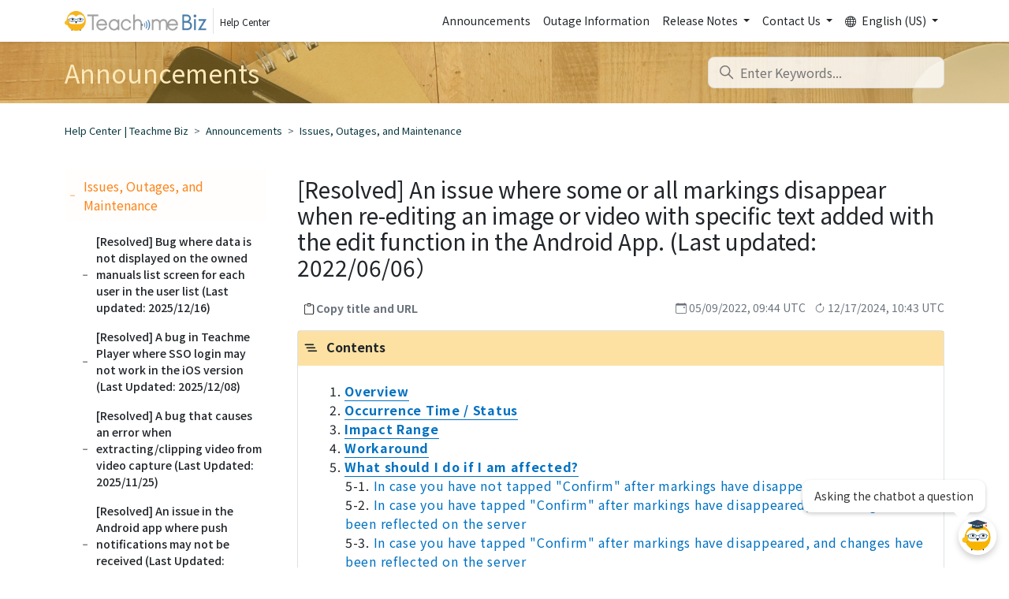

--- FILE ---
content_type: text/html; charset=utf-8
request_url: https://help.teachme.jp/hc/en-us/articles/6445991840281--Resolved-An-issue-where-some-or-all-markings-disappear-when-re-editing-an-image-or-video-with-specific-text-added-with-the-edit-function-in-the-Android-App-Last-updated-2022-06-06
body_size: 13991
content:
<!DOCTYPE html>
<html dir="ltr" lang="en-US">
<head>
  <meta charset="utf-8" />
  <!-- v26880 -->


  <title>[Resolved] An issue where some or all markings disappear when re-editing an image or video with specific text added with the edit function in the Android App. (Last updated: 2022/06/06） &ndash; Help Center | Teachme Biz</title>

  

  <meta name="description" content="Overview An issue has been occurring where some or all of the markings disappear when re-editing an image or video with specific text..." /><meta property="og:image" content="https://help.teachme.jp/hc/theming_assets/01HZM4J8VPFG3WZ4Z0QAABXX0W" />
<meta property="og:type" content="website" />
<meta property="og:site_name" content="Help Center | Teachme Biz" />
<meta property="og:title" content="[Resolved] An issue where some or all markings disappear when re-editing an image or video with specific text added with the edit function in the Android App. (Last updated: 2022/06/06）" />
<meta property="og:description" content="Overview
An issue has been occurring where some or all of the markings disappear when re-editing an image or video with specific text added by marking, using the Android App.*Mosaics added with the..." />
<meta property="og:url" content="https://help.teachme.jp/hc/en-us/articles/6445991840281--Resolved-An-issue-where-some-or-all-markings-disappear-when-re-editing-an-image-or-video-with-specific-text-added-with-the-edit-function-in-..." />
<link rel="canonical" href="https://help.teachme.jp/hc/en-us/articles/6445991840281--Resolved-An-issue-where-some-or-all-markings-disappear-when-re-editing-an-image-or-video-with-specific-text-added-with-the-edit-function-in-the-Android-App-Last-updated-2022-06-06">
<link rel="alternate" hreflang="en-us" href="https://help.teachme.jp/hc/en-us/articles/6445991840281--Resolved-An-issue-where-some-or-all-markings-disappear-when-re-editing-an-image-or-video-with-specific-text-added-with-the-edit-function-in-the-Android-App-Last-updated-2022-06-06">
<link rel="alternate" hreflang="ja" href="https://help.teachme.jp/hc/ja/articles/6445991840281--%E5%BE%A9%E6%97%A7%E6%B8%88%E3%81%BF-%E7%B7%A8%E9%9B%86%E6%A9%9F%E8%83%BD%E3%81%A7%E7%89%B9%E5%AE%9A%E3%81%AE%E6%96%87%E5%AD%97%E5%88%97%E3%82%92%E8%BF%BD%E5%8A%A0%E3%81%97%E3%81%9F%E7%94%BB%E5%83%8F%E3%82%84%E5%8B%95%E7%94%BB%E3%82%92-Android%E3%82%A2%E3%83%97%E3%83%AA%E3%81%A7%E5%86%8D%E7%B7%A8%E9%9B%86%E3%81%99%E3%82%8B%E3%81%A8%E4%B8%80%E9%83%A8%E3%81%BE%E3%81%9F%E3%81%AF%E3%81%99%E3%81%B9%E3%81%A6%E3%81%AE%E3%83%9E%E3%83%BC%E3%82%AD%E3%83%B3%E3%82%B0%E3%81%8C%E6%B6%88%E3%81%88%E3%82%8B%E4%B8%8D%E5%85%B7%E5%90%88-%E6%9C%80%E7%B5%82%E6%9B%B4%E6%96%B0-2022-06-06">
<link rel="alternate" hreflang="x-default" href="https://help.teachme.jp/hc/ja/articles/6445991840281--%E5%BE%A9%E6%97%A7%E6%B8%88%E3%81%BF-%E7%B7%A8%E9%9B%86%E6%A9%9F%E8%83%BD%E3%81%A7%E7%89%B9%E5%AE%9A%E3%81%AE%E6%96%87%E5%AD%97%E5%88%97%E3%82%92%E8%BF%BD%E5%8A%A0%E3%81%97%E3%81%9F%E7%94%BB%E5%83%8F%E3%82%84%E5%8B%95%E7%94%BB%E3%82%92-Android%E3%82%A2%E3%83%97%E3%83%AA%E3%81%A7%E5%86%8D%E7%B7%A8%E9%9B%86%E3%81%99%E3%82%8B%E3%81%A8%E4%B8%80%E9%83%A8%E3%81%BE%E3%81%9F%E3%81%AF%E3%81%99%E3%81%B9%E3%81%A6%E3%81%AE%E3%83%9E%E3%83%BC%E3%82%AD%E3%83%B3%E3%82%B0%E3%81%8C%E6%B6%88%E3%81%88%E3%82%8B%E4%B8%8D%E5%85%B7%E5%90%88-%E6%9C%80%E7%B5%82%E6%9B%B4%E6%96%B0-2022-06-06">

  <link rel="stylesheet" href="//static.zdassets.com/hc/assets/application-f34d73e002337ab267a13449ad9d7955.css" media="all" id="stylesheet" />
  <link rel="stylesheet" type="text/css" href="/hc/theming_assets/10562926/900001015486/style.css?digest=53455255364377">

  <link rel="icon" type="image/x-icon" href="/hc/theming_assets/01HZM4J95ARG1H0PACFQMQC26A">

    

  <!-- Google Tag Manager -->
<script>(function(w,d,s,l,i){w[l]=w[l]||[];w[l].push({'gtm.start':
new Date().getTime(),event:'gtm.js'});var f=d.getElementsByTagName(s)[0],
j=d.createElement(s),dl=l!='dataLayer'?'&l='+l:'';j.async=true;j.src=
'https://www.googletagmanager.com/gtm.js?id='+i+dl;f.parentNode.insertBefore(j,f);
})(window,document,'script','dataLayer','GTM-N63LWL5');</script>
<!-- End Google Tag Manager -->
<meta content="width=device-width, initial-scale=1.0" name="viewport" />
<meta name="description" content="クラウド型マニュアル作成ツールTeachme Biz のユーザー向けサイトです。Teachme Biz の操作方法から導入・定着・促進のための活用ナレッジをご紹介します。" />
<meta property="og:type" content="website" />
<meta property="og:title" content="Teachme Biz | HelpCenter" />
<meta property="og:site_name" content="Teachme Biz | HelpCenter" />
<meta property="og:description" content="クラウド型マニュアル作成ツール Teachme Biz のユーザー向けサイトです。Teachme Biz の操作方法から導入・定着・促進のための活用ナレッジをご紹介します。" />
<meta property="og:url" content="https://help.teachme.jp/hc/" />
<meta property="og:image" content="/hc/theming_assets/01JP3ZF7PP8Q04RCQEV8RYX8SZ" />
<meta property="og:image:width" content="600" />
<meta property="og:image:height" content="315" />
<script type="text/javascript">
var settings = {
  locale: "en-us",
  brand_title: "Teachme Bizヘルプセンター",
  request_title: "お問い合わせ",
  suggest_new_post: "探していたものが見つかりませんでしたか？",
  community_post_title: "投稿内容をご入力ください",
  hide_online_manual_cat_ids: ['900001356203', '900001344423'],
  icons: [
    { "id": 900000266686, "iconName": "book" },
    { "id": 900001396243, "iconName": "file-text" },
    { "id": 900001350503, "iconName": "graph-up" },
    { "id": 900001344423, "iconName": "megaphone" },
    { "id": 900001344503, "iconName": "journal-text" },
    { "id": 900000342826, "iconName": "lightbulb" },
    { "id": 900000351926, "iconName": "calendar-event" },
    { "id": 900001356203, "iconName": "files" },
    { "id": 900000351986, "iconName": "film" },
    { "id": 900000648986, "iconName": "book" },
    { "id": 900000880606, "iconName": "key" },
    { "id": 900001875783, "iconName": "laptop" },
    { "id": 900001875763, "iconName": "file-earmark-text" },
    { "id": 900000870426, "iconName": "gear" },
    { "id": 900000648966, "iconName": "pencil" },
    { "id": 900001869983, "iconName": "eye" },
    { "id": 900001875823, "iconName": "gear" },
    { "id": 900001875803, "iconName": "globe2" },
    { "id": 900000870446, "iconName": "clipboard-check" },
    { "id": 900000870466, "iconName": "hand-index" },
    { "id": 900000880566, "iconName": "bar-chart" },
    { "id": 900001870003, "iconName": "lock" },
    { "id": 900000870486, "iconName": "three-dots" },
    { "id": 900001927803, "iconName": "tablet" },
    { "id": 900001927823, "iconName": "shield-lock" },
    { "id": 900001397323, "iconName": "check2-square" }
  ],
  default_category_icon: "/hc/theming_assets/01JP3ZF5WM5169Q133HA8ERC2K",
  news_ignore_label: "toppage-announcements-hidden",
}
</script>
<script type="text/javascript" src="https://cdnjs.cloudflare.com/ajax/libs/babel-polyfill/7.12.1/polyfill.min.js"></script>
<script type="text/javascript" src="https://cdn.jsdelivr.net/g/handlebarsjs@4.0.5"></script>
<script src="https://code.jquery.com/jquery-3.6.0.min.js"></script>
<script type="text/javascript" src="/hc/theming_assets/01JP3ZF5SENKV4YGEVM5MS0HG4"></script>
<link rel="stylesheet" type="text/css" href="//cdn.jsdelivr.net/algoliasearch.zendesk-hc/2.30.1/algoliasearch.zendesk-hc.min.css">
<script type="text/javascript" src="//cdn.jsdelivr.net/algoliasearch.zendesk-hc/2.30.1/algoliasearch.zendesk-hc.min.js"></script>
<script type="text/javascript">
  const zendeskSearch = algoliasearchZendeskHC({
    applicationId: 'UNNNI6I7BU',
    apiKey: '60aaec988f3de3d91cdc74547284653a',
    subdomain: 'studist-biz',
    indexPrefix: 'tmb_onlinehelp_zendesk_',
    poweredBy: false,
    clickAnalytics: true,
    translations: {
      placeholder: {
        'ja': "Enter Keywords...",
        'en-us': "Enter Keywords...",
        'th': "Enter Keywords..."
      },
      categories: {
        'ja': "Filter by category",
        'en-us': "Filter by category",
        'th': "Filter by category"
      }
    },
    templates: {
      instantsearch: {
        hit: algoliasearchZendeskHC.compile(`
          <div
            class="search-result"
            data-algolia-position="[[ position ]]"
            data-algolia-queryid="[[ queryID ]]"
            data-algolia-articleid="[[ id ]]"
            data-algolia-objectid="[[ objectID ]]"
          >
            <div class="search-result-meta">
              <time data-datetime="relative" datetime="[[# useEditedAt ]][[ edited_at_iso ]][[/ useEditedAt]][[^ useEditedAt ]][[ created_at_iso ]][[/ useEditedAt  ]]"></time>
            </div>
            <div class="search-result-link-wrapper">
              [[#isTmb]]
                <a class="search-result-link" href="[[ tmbUrl ]]" target="_blank">
              [[/isTmb]]
              [[^isTmb]]
                <a class="search-result-link" href="[[ baseUrl ]][[ locale.locale ]]/articles/[[ id ]]">
              [[/isTmb]]
                [[& _highlightResult.title.value ]]
              </a>
              [[# vote_sum ]]<span class="search-result-votes">[[ vote_sum ]]</span>[[/ vote_sum ]]
            </div>
            <div class="search-result-body">
              [[& _snippetResult.body_safe.value ]]
            </div>
          </div>
      `)
      }
    }
  });
</script>
<script type="text/javascript" src="/hc/theming_assets/01JP3ZF7RPZHFEW2EY2ZMFXQ25"></script>
<script type="text/javascript" src="/hc/theming_assets/01JP3ZF8BGH0Q40NDAPKVPHH4T"></script>
<script src="https://player.vimeo.com/api/player.js"></script>
<script type="text/javascript" src="/hc/theming_assets/01JP3ZF8H7WHCZKJR6RQ11KXW6"></script>

  
</head>
<body class="">
  
  
  

  <header class="sticky-top bg-white shadow-sm" id='main-header'>
  <nav class="navbar navbar-light navbar-expand-lg">
    <div class="container">
      <a class="navbar-brand d-flex align-items-center m-0 p-0 text-reset text-decoration-none" title="Home" href="/hc/en-us">
        <img src="/hc/theming_assets/01HZM4J8NB29G91C71KKPXSGYM" alt="Help Center" style="max-width: 180px;">
        <div class="d-inline-block border-start ms-2 mb-0 px-2">
          <span>Help Center</span>
        </div>
      </a>

      <button class="navbar-toggler" type="button" data-bs-toggle="collapse" data-bs-target="#navbarSupportedContent"
        aria-controls="navbarSupportedContent" aria-expanded="false" aria-label="Toggle navigation">
        <span class="navbar-toggler-icon"></span>
      </button>

      <div class="collapse navbar-collapse" id="navbarSupportedContent">

        <ul class="navbar-nav ms-auto">
          <li class="nav-item">
  <a class="nav-link text-reset" aria-current="page" href="/hc/categories/900001344423">
    Announcements
  </a>
</li>

<li class="nav-item">
  <a class="nav-link text-reset" aria-current="page" href="/hc/sections/900000857426">
    Outage Information
  </a>
</li>

<li class="nav-item dropdown">
  <a class="nav-link text-reset dropdown-toggle" href="#" role="button" data-bs-toggle="dropdown"
    aria-expanded="false">
    Release Notes
  </a>
  <ul class="dropdown-menu">
    <li>
      <a class="dropdown-item text-reset" href="/hc/en-us/categories/900001344503">
        All Release Notes
      </a>
    </li>
    <li>
      <a class="dropdown-item text-reset" href="/hc/en-us/sections/900000857506">
        Web browser
      </a>
    </li>
    <li>
      <a class="dropdown-item text-reset" href="/hc/en-us/sections/900000870506">
        iOS App
      </a>
    </li>
    <li>
      <a class="dropdown-item text-reset" href="/hc/en-us/sections/900000870526">
        Android App
      </a>
    </li>
    <li>
      <a class="dropdown-item text-reset" href="/hc/en-us/sections/900001870063">
        Mobile Browser
      </a>
    </li>
    <li>
      <a class="dropdown-item text-reset" href="/hc/en-us/sections/48889232451737">
        Teachme Player
      </a>
    </li>
    <li>
      <a class="dropdown-item text-reset" href="/hc/en-us/sections/900000909206">
        Others
      </a>
    </li>
  </ul>
</li>

<li class="nav-item dropdown">
  <a class="nav-link text-reset dropdown-toggle" href="#" id="headerContact" role="button" data-bs-toggle="dropdown"
    aria-expanded="false">
   Contact Us
  </a>
  <ul class="dropdown-menu" aria-labelledby="headerContact">
    <li>
      <a class="dropdown-item text-reset" href="https://docs.google.com/forms/d/e/1FAIpQLSdNEaIPPX7nb0EblfDTFHhifPHDMqTMBaJBOHjf4A_yCAH4Iw/viewform" target="_blank” rel="noopener">
        Contact Support
      </a>
    </li>
    <li>
      <a class="dropdown-item text-reset" href="https://page.teachme.jp/upgrade_estimation.html" target="_blank” rel="noopener">
        Request a quote for a plan upgrade(JP)
      </a>
    </li>
    <li>
      <a class="dropdown-item text-reset" href="https://page.teachme.jp/upgrade_subscription.html" target="_blank” rel="noopener">
        Apply for a plan upgrade(JP)
      </a>
    </li>
  </ul>
</li>

          
          <li class="nav-item dropdown">
            <a class="nav-link text-reset dropdown-toggle" href="#" id="headerLanguage"
              role="button" data-bs-toggle="dropdown" aria-expanded="false">
              <i class="bi bi-globe me-1"></i>
              English (US)
            </a>
            <ul class="dropdown-menu" aria-labelledby="headerLanguage">
              
              <li>
                <a href="/hc/change_language/ja?return_to=%2Fhc%2Fja%2Farticles%2F6445991840281--%25E5%25BE%25A9%25E6%2597%25A7%25E6%25B8%2588%25E3%2581%25BF-%25E7%25B7%25A8%25E9%259B%2586%25E6%25A9%259F%25E8%2583%25BD%25E3%2581%25A7%25E7%2589%25B9%25E5%25AE%259A%25E3%2581%25AE%25E6%2596%2587%25E5%25AD%2597%25E5%2588%2597%25E3%2582%2592%25E8%25BF%25BD%25E5%258A%25A0%25E3%2581%2597%25E3%2581%259F%25E7%2594%25BB%25E5%2583%258F%25E3%2582%2584%25E5%258B%2595%25E7%2594%25BB%25E3%2582%2592-Android%25E3%2582%25A2%25E3%2583%2597%25E3%2583%25AA%25E3%2581%25A7%25E5%2586%258D%25E7%25B7%25A8%25E9%259B%2586%25E3%2581%2599%25E3%2582%258B%25E3%2581%25A8%25E4%25B8%2580%25E9%2583%25A8%25E3%2581%25BE%25E3%2581%259F%25E3%2581%25AF%25E3%2581%2599%25E3%2581%25B9%25E3%2581%25A6%25E3%2581%25AE%25E3%2583%259E%25E3%2583%25BC%25E3%2582%25AD%25E3%2583%25B3%25E3%2582%25B0%25E3%2581%258C%25E6%25B6%2588%25E3%2581%2588%25E3%2582%258B%25E4%25B8%258D%25E5%2585%25B7%25E5%2590%2588-%25E6%259C%2580%25E7%25B5%2582%25E6%259B%25B4%25E6%2596%25B0-2022-06-06" dir="ltr" class="dropdown-item" rel="nofollow" role="menuitem">
                  日本語
                </a>
              </li>
              
              <li>
                <a href="/hc/change_language/th?return_to=%2Fhc%2Fth" dir="ltr" class="dropdown-item" rel="nofollow" role="menuitem">
                  ไทย
                </a>
              </li>
              
            </ul>
          </li>
          
        </ul>

      </div>
    </div>
  </nav>
</header>


  <main role="main">
    <div class="sub-nav-wrapper">
  <div class="container">
    <nav class="sub-nav">
      <div class="sub-nav_head"
        data-current-category-id=""
        data-current-category-name=""
        data-current-section-id="900000857426"
        data-current-section-name="Issues, Outages, and Maintenance"
        data-current-article-id="6445991840281"
      >
      </div>

      <div class="search-container">
        <svg xmlns="http://www.w3.org/2000/svg" width="12" height="12" focusable="false" viewBox="0 0 12 12"
          class="search-icon">
          <circle cx="4.5" cy="4.5" r="4" fill="none" stroke="currentColor" />
          <path stroke="currentColor" stroke-linecap="round" d="M11 11L7.5 7.5" />
        </svg>
        <form role="search" class="search" data-search="" action="/hc/en-us/search" accept-charset="UTF-8" method="get"><input type="hidden" name="utf8" value="&#x2713;" autocomplete="off" /><input type="hidden" name="category" id="category" value="900001344423" autocomplete="off" />
<input type="search" name="query" id="query" placeholder="Enter Keywords..." aria-label="Enter Keywords..." /></form>
      </div>
    </nav>
  </div>
</div>

<div class="container mb-5">
  <div class="py-4"><ol class="breadcrumbs">
  
    <li title="Help Center | Teachme Biz">
      
        <a href="/hc/en-us">Help Center | Teachme Biz</a>
      
    </li>
  
    <li title="Announcements">
      
        <a href="/hc/en-us/categories/900001344423-Announcements">Announcements</a>
      
    </li>
  
    <li title="Issues, Outages, and Maintenance">
      
        <a href="/hc/en-us/sections/900000857426-Issues-Outages-and-Maintenance">Issues, Outages, and Maintenance</a>
      
    </li>
  
</ol>
</div>

  <div class="row g-0">
    <div class="col-md-3 order-md-1 order-2 pe-md-4">
      <div class="sidebar position-relative">
        
        <ul class="nav flex-column pt-3">
          <li class="nav-item accordion accordion-flush">
            <div class="accordion-item">
              <div class="accordion-header">
                <button class="active accordion-button shadow-none hoverable border-0 ps-1 p-0 no-section" type="button">
                  <div class="nav-link d-inline-block text-reset ms-2 px-0">
                    <span>Issues, Outages, and Maintenance</span>
                  </div>
                </button>
              </div>
              <div class="accordion-body pt-2 pb-0 px-0">
                <ul class="sections-list accordion-collapse border-0 ps-3 mb-3">
                  
                    <li class="nav-item accordion accordion-flush">
                      <div class="accordion-item">
                        <div class="accordion-header">
                          <button onClick="goArticle(53369490530329)" class="accordion-button shadow-none hoverable border-0 ps-1 p-0 no-section" type="button">
                            <a class="nav-link d-inline-block text-reset text-decoration-none ms-2 px-0"><span>[Resolved] Bug where data is not displayed on the owned manuals list screen for each user in the user list (Last updated: 2025/12/16)</span></a>
                          </button>
                        </div>
                      </div>
                    </li>
                  
                    <li class="nav-item accordion accordion-flush">
                      <div class="accordion-item">
                        <div class="accordion-header">
                          <button onClick="goArticle(53023967996953)" class="accordion-button shadow-none hoverable border-0 ps-1 p-0 no-section" type="button">
                            <a class="nav-link d-inline-block text-reset text-decoration-none ms-2 px-0"><span>[Resolved] A bug in Teachme Player where SSO login may not work in the iOS version (Last Updated: 2025/12/08)</span></a>
                          </button>
                        </div>
                      </div>
                    </li>
                  
                    <li class="nav-item accordion accordion-flush">
                      <div class="accordion-item">
                        <div class="accordion-header">
                          <button onClick="goArticle(52749180442521)" class="accordion-button shadow-none hoverable border-0 ps-1 p-0 no-section" type="button">
                            <a class="nav-link d-inline-block text-reset text-decoration-none ms-2 px-0"><span>[Resolved] A bug that causes an error when extracting/clipping video from video capture (Last Updated: 2025/11/25)</span></a>
                          </button>
                        </div>
                      </div>
                    </li>
                  
                    <li class="nav-item accordion accordion-flush">
                      <div class="accordion-item">
                        <div class="accordion-header">
                          <button onClick="goArticle(52595793784089)" class="accordion-button shadow-none hoverable border-0 ps-1 p-0 no-section" type="button">
                            <a class="nav-link d-inline-block text-reset text-decoration-none ms-2 px-0"><span>[Resolved] An issue in the Android app where push notifications may not be received (Last Updated: 2025/11/26)</span></a>
                          </button>
                        </div>
                      </div>
                    </li>
                  
                    <li class="nav-item accordion accordion-flush">
                      <div class="accordion-item">
                        <div class="accordion-header">
                          <button onClick="goArticle(51961436086809)" class="accordion-button shadow-none hoverable border-0 ps-1 p-0 no-section" type="button">
                            <a class="nav-link d-inline-block text-reset text-decoration-none ms-2 px-0"><span>Overview and Schedule of Maintenance(Last Updated:2025/12/02)</span></a>
                          </button>
                        </div>
                      </div>
                    </li>
                  
                    <li class="nav-item accordion accordion-flush">
                      <div class="accordion-item">
                        <div class="accordion-header">
                          <button onClick="goArticle(51689095618969)" class="accordion-button shadow-none hoverable border-0 ps-1 p-0 no-section" type="button">
                            <a class="nav-link d-inline-block text-reset text-decoration-none ms-2 px-0"><span>[Resolved] An issue causing some features to malfunction (Last Updated: 2025/10/20)</span></a>
                          </button>
                        </div>
                      </div>
                    </li>
                  
                    <li class="nav-item accordion accordion-flush">
                      <div class="accordion-item">
                        <div class="accordion-header">
                          <button onClick="goArticle(51686604342297)" class="accordion-button shadow-none hoverable border-0 ps-1 p-0 no-section" type="button">
                            <a class="nav-link d-inline-block text-reset text-decoration-none ms-2 px-0"><span>[Resolved/Residual Effects] Issue where revision history not saved with auto-publish approval workflow (Last Updated: 2025/10/20)</span></a>
                          </button>
                        </div>
                      </div>
                    </li>
                  
                    <li class="nav-item accordion accordion-flush">
                      <div class="accordion-item">
                        <div class="accordion-header">
                          <button onClick="goArticle(51607299891737)" class="accordion-button shadow-none hoverable border-0 ps-1 p-0 no-section" type="button">
                            <a class="nav-link d-inline-block text-reset text-decoration-none ms-2 px-0"><span>[Resolved] Error may occur when extracting from video capture (Last updated:2025/10/29)</span></a>
                          </button>
                        </div>
                      </div>
                    </li>
                  
                    <li class="nav-item accordion accordion-flush">
                      <div class="accordion-item">
                        <div class="accordion-header">
                          <button onClick="goArticle(51551412026905)" class="accordion-button shadow-none hoverable border-0 ps-1 p-0 no-section" type="button">
                            <a class="nav-link d-inline-block text-reset text-decoration-none ms-2 px-0"><span>[Ongoing] Tasks are being deleted under certain conditions when deleting folders (Last Updated: 2025/10/15)</span></a>
                          </button>
                        </div>
                      </div>
                    </li>
                  
                    <li class="nav-item accordion accordion-flush">
                      <div class="accordion-item">
                        <div class="accordion-header">
                          <button onClick="goArticle(50794720331161)" class="accordion-button shadow-none hoverable border-0 ps-1 p-0 no-section" type="button">
                            <a class="nav-link d-inline-block text-reset text-decoration-none ms-2 px-0"><span>[Resolved] Issue where errors may occur when uploading image or PDF files (Last updated: 2025/9/18)</span></a>
                          </button>
                        </div>
                      </div>
                    </li>
                  
                </ul>
              </div>
            </div>
          </li>
          
            <a href="/hc/en-us/sections/900000857426-Issues-Outages-and-Maintenance" class="article-sidebar-item">すべての記事を見る</a>
          
        </ul>

        
      </div>
    </div>

    <div class="col-md-9 order-md-2 order-1">
      <article class="pt-4 ps-md-3">
        <header>
          <h1 class="mb-3 fs-3 fw-normal">
            [Resolved] An issue where some or all markings disappear when re-editing an image or video with specific text added with the edit function in the Android App. (Last updated: 2022/06/06）
            
          </h1>

          

          <div class="article-head-tool pt-2 ms-2">
            <div class="copy-area">
              <button type="button" class="copy-button fw-bolder text-muted ps-3 border-0"
                data-text-default="Copy title and URL"
                data-text-copied="Copied."
                data-event-label="title-copy">
                Copy title and URL
              </button>
            </div>
            <div class="text-muted text-end">
              
              <div>
                <i class="bi bi-calendar-event"></i>
                <span class="me-2" data-datetime="datetime">2022-05-09 09:44:06 UTC</span>
                <i class="bi bi-arrow-clockwise"></i>
                <span data-datetime="datetime">2024-12-17 10:43:55 UTC</span>
              </div>
            </div>
          </div>

          
        </header>

        <div class="mb-5 fs-6">
          <div class="article-body">
            <nav id="article-body-toc" class="d-none border rounded-2 my-3">
              <div id="article-body-toc-title" class="bg-tmb-orange p-2 fw-bolder">
                Contents
              </div>
              <div id="article-body-toc-content"></div>
            </nav>
            <div id="article-body-content" class="mt-2">
              <h2>Overview</h2>
<p>An issue has been occurring where some or all of the markings disappear when re-editing an image or video with specific text added by marking, using the Android App.<br />*Mosaics added with the image editing function will not disappear.<br />*In the case of videos, there is no impact except for scenes containing the relevant text.</p>
<p>If you add markings that include <strong>"</strong> or <strong>\</strong> in an image or video, some or all markings in the same screen will disappear the next time you open "Edit Image" or "Edit Video" in the Android App.</p>
<p>&nbsp;</p>
<p>An image of all markings will disappear</p>
<p><img src="/hc/article_attachments/6857072829337/__1.png" alt="__1.png" width="644" height="442" /></p>
<p>An image of some markings will disappear</p>
<p><img src="/hc/article_attachments/6857137885593/__2.png" alt="__2.png" width="644" height="435" /></p>
<p>&nbsp;</p>
<h2>Occurrence Time / Status</h2>
<p>・Occurrence:<span> Version 4.6.7 and earlier</span></p>
<p><span>・Resolution: Version 4.6.8（released on 2022/05/30）</span><span></span></p>
<p>Please update the application to Version 4.6.7 or later.</p>
<h2>Impact Range</h2>
<ul>
<li>Image Editing Functions</li>
<li>Video Editing Functions</li>
</ul>
<p>関連：<a href="https://teachme.jp/8/manuals/3204868/" target="_blank" rel="noopener">Marking pictures with arrows, etc. (Android version)</a><br />関連：<a href="https://teachme.jp/8/manuals/8084822/" target="_blank" rel="noopener">Edit video (Android version)</a></p>
<h2>Workaround</h2>
<p><span>Please update the application to Version 4.6.8 or later.</span></p>
<p><span>If immediate update is difficult, Please remove <strong>"</strong> as well as \ from the text before editing in Android.</span></p>
<h2>What should I do if I am affected?</h2>
<p><span>If the marking disappears on the edit screen of the Android App, please consider the following workaround:</span></p>
<h3 id="toc-content-5">In case you have not tapped "Confirm" after markings have disappeared</h3>
<p><span>Please try one of the following:</span></p>
<ul>
<li>Tap "Cancel", and re-edit video in any other than mobile app</li>
<li>Manually add disappeared markings<br />Ralated: <a href="https://teachme.jp/8/manuals/3204868/" target="_blank" rel="noopener">Marking pictures with arrows, etc. (Android version)</a></li>
</ul>
<p><img src="/hc/article_attachments/6855304622745/08ba101840c51af0f13790170a4264b0585861d6-2022-03-31T07_39_44Z.jpg" alt="08ba101840c51af0f13790170a4264b0585861d6-2022-03-31T07_39_44Z.jpg" width="368" height="792" /><br />*The procedure is the same for image editing.</p>
<h3 id="toc-content-6">In case you have tapped "Confirm" after markings have disappeared, but changes haven't been reflected on the server</h3>
<p>Please try one of the following:</p>
<ul>
<li>Clear device local data, and re-edit video in any other than mobile app<br /><span>Related: </span><a href="https://teachme.jp/8/manuals/11308910/" target="_blank" rel="noopener">Clear device local data (Android version)</a><br />*All data before reflected on the server will be lost.</li>
<li>Manually add disappeared markings</li>
</ul>
<h3 id="toc-content-7">In case you have tapped "Confirm" after markings have disappeared, and changes have been reflected on the server</h3>
<p>Please try one of the following:</p>
<ul>
<li>Manually add disappeared markings, and release or save manual as draft<br />Related:&nbsp;<a href="https://teachme.jp/8/manuals/10717085/" target="_blank" rel="noopener">Save manual as draft (Android version)</a></li>
<li>Restore manual version before markings disappeared, and re-edit video in any other than mobile App.<br />Related: <a href="https://teachme.jp/8/manuals/9917832/" target="_blank" rel="noopener">Restore manual from backup (Web Browser)</a></li>
</ul>
<p><span>We sincerely apologize for the inconvenience.</span><br /><span>If you have any questions or concerns regarding this issue, please contact us from&nbsp;</span><a href="https://docs.google.com/forms/d/e/1FAIpQLSdNEaIPPX7nb0EblfDTFHhifPHDMqTMBaJBOHjf4A_yCAH4Iw/viewform" target="_blank" rel="noopener">here</a><span>.</span><span></span></p>
<h2>Update History</h2>
<p>2022/06/06 Changed issue status to resolved.</p>
            </div>
          </div>

          <div class="article-attachments">
            <ul class="attachments">
              
            </ul>
          </div>
        </div>

        <footer class="py-2">
          
            <div class="pt-3">
  <ul class="share">
    <li>
      <a href="https://www.facebook.com/share.php?title=%5BResolved%5D+An+issue+where+some+or+all+markings+disappear+when+re-editing+an+image+or+video+with+specific+text+added+with+the+edit+function+in+the+Android+App.+%28Last+updated%3A+2022%2F06%2F06%EF%BC%89&u=https%3A%2F%2Fhelp.teachme.jp%2Fhc%2Fen-us%2Farticles%2F6445991840281--Resolved-An-issue-where-some-or-all-markings-disappear-when-re-editing-an-image-or-video-with-specific-text-added-with-the-edit-function-in-the-Android-App-Last-updated-2022-06-06" class="share-facebook" aria-label="Facebook">
        <svg xmlns="http://www.w3.org/2000/svg" width="12" height="12" focusable="false" viewBox="0 0 12 12" aria-label="Share this page on Facebook">
          <path fill="currentColor" d="M6 0a6 6 0 01.813 11.945V7.63h1.552l.244-1.585H6.812v-.867c0-.658.214-1.242.827-1.242h.985V2.55c-.173-.024-.538-.075-1.23-.075-1.444 0-2.29.767-2.29 2.513v1.055H3.618v1.585h1.484v4.304A6.001 6.001 0 016 0z"/>
        </svg>
      </a>
    </li>
    <li>
      <a href="https://twitter.com/share?lang=en&text=%5BResolved%5D+An+issue+where+some+or+all+markings+disappear+when+re-editing+an+image+or+video+with+specific+text+added+...&url=https%3A%2F%2Fhelp.teachme.jp%2Fhc%2Fen-us%2Farticles%2F6445991840281--Resolved-An-issue-where-some-or-all-markings-disappear-when-re-editing-an-image-or-video-with-specific-text-added-with-the-edit-function-in-the-Android-App-Last-updated-2022-06-06" class="share-twitter" aria-label="X Corp">
        <svg xmlns="http://www.w3.org/2000/svg" width="12" height="12" focusable="false" viewBox="0 0 12 12" aria-label="Share this page on X Corp">
          <path fill="currentColor" d="M.0763914 0 3.60864 0 6.75369 4.49755 10.5303 0 11.6586 0 7.18498 5.11431 12 12 8.46775 12 5.18346 7.30333 1.12825 12 0 12 4.7531 6.6879z"/>
        </svg>
      </a>
    </li>
    <li>
      <a href="https://www.linkedin.com/shareArticle?mini=true&source=Teachme+Biz+%7C+Zendesk&title=%5BResolved%5D+An+issue+where+some+or+all+markings+disappear+when+re-editing+an+image+or+video+with+specific+text+added+with+the+edit+function+in+the+Android+App.+%28Last+updated%3A+2022%2F06%2F06%EF%BC%89&url=https%3A%2F%2Fhelp.teachme.jp%2Fhc%2Fen-us%2Farticles%2F6445991840281--Resolved-An-issue-where-some-or-all-markings-disappear-when-re-editing-an-image-or-video-with-specific-text-added-with-the-edit-function-in-the-Android-App-Last-updated-2022-06-06" class="share-linkedin" aria-label="LinkedIn">
        <svg xmlns="http://www.w3.org/2000/svg" width="12" height="12" focusable="false" viewBox="0 0 12 12" aria-label="Share this page on LinkedIn">
          <path fill="currentColor" d="M10.8 0A1.2 1.2 0 0112 1.2v9.6a1.2 1.2 0 01-1.2 1.2H1.2A1.2 1.2 0 010 10.8V1.2A1.2 1.2 0 011.2 0h9.6zM8.09 4.356a1.87 1.87 0 00-1.598.792l-.085.133h-.024v-.783H4.676v5.727h1.778V7.392c0-.747.142-1.47 1.068-1.47.913 0 .925.854.925 1.518v2.785h1.778V7.084l-.005-.325c-.05-1.38-.456-2.403-2.13-2.403zm-4.531.142h-1.78v5.727h1.78V4.498zm-.89-2.846a1.032 1.032 0 100 2.064 1.032 1.032 0 000-2.064z"/>
        </svg>
      </a>
    </li>
  </ul>

</div>
          
          
          
            <hr>
            <div class="text-center py-3">
              <p class="mb-0" id="article-votes-label">Was this article helpful?</p>
              <div class="my-3" role="group" aria-labelledby="article-votes-label">
                <button type="button" class="button article-vote article-vote-up" data-helper="vote" data-item="article" data-type="up" data-id="6445991840281" data-upvote-count="0" data-vote-count="0" data-vote-sum="0" data-vote-url="/hc/en-us/articles/6445991840281/vote" data-value="null" data-label="0 out of 0 found this helpful" data-selected-class="button-primary" aria-label="This article was helpful" aria-pressed="false">Yes</button>
                <button type="button" class="button article-vote article-vote-down" data-helper="vote" data-item="article" data-type="down" data-id="6445991840281" data-upvote-count="0" data-vote-count="0" data-vote-sum="0" data-vote-url="/hc/en-us/articles/6445991840281/vote" data-value="null" data-label="0 out of 0 found this helpful" data-selected-class="button-primary" aria-label="This article was not helpful" aria-pressed="false">No</button>
              </div>
              <span class="py-3 text-muted" data-helper="vote" data-item="article" data-type="label" data-id="6445991840281" data-upvote-count="0" data-vote-count="0" data-vote-sum="0" data-vote-url="/hc/en-us/articles/6445991840281/vote" data-value="null" data-label="0 out of 0 found this helpful">0 out of 0 found this helpful</span>
            </div>
          

          
          <div class="article-return-to-top">
            <a href="#article-container">
              Return to top
              <svg xmlns="http://www.w3.org/2000/svg" class="article-return-to-top-icon" width="20" height="20"
                focusable="false" viewBox="0 0 12 12" aria-hidden="true">
                <path fill="none" stroke="currentColor" stroke-linecap="round" d="M3 4.5l2.6 2.6c.2.2.5.2.7 0L9 4.5" />
              </svg>
            </a>
          </div>
        </footer>

        <hr>

        <div class="row">
          
            
              <div class="col-md-6 col-12">
                <div data-recent-articles></div>
              </div>
            
          

          
            
              <div class="col-md-6 col-12">
                
  <section class="related-articles">
    
      <h2 class="related-articles-title">Related articles</h2>
    
    <ul>
      
        <li>
          <a href="/hc/en-us/related/click?data=[base64]" rel="nofollow">Contact Guidelines</a>
        </li>
      
    </ul>
  </section>


              </div>
            
          

        
      </article>

    </div>
  </div>
</div>

  </main>

  <footer class="bg-tmb-navy py-5">
  <div class="container text-white-50">

    
      <nav>
        <div class="row">
          <div class="col-md-6">
            <a class="footer-nav-logo justify-content-start" title="Home" href="/hc/en-us">
              <img src="/hc/theming_assets/01HZM4J90HVYVSMBFN4BJ8652D" alt="Help Center">
            </a><br>
            <p class="company_text">
  Operating Company<br>
  Studist Corporation<br><br>
  Sumitomoshojinishikicho Building 9F, Kandanishikicho 1-6, Chiyoda-ku,<br> Tokyo 101-0054<br><br>
  Teachme Biz Login : <a class="text-reset" href="https://teachme.jp/login/" target="_blank" rel="noopener">https://teachme.jp/login/</a><br><br>
  Company Website (JP) : <a class="text-reset" href="https://studist.jp" target="_blank" rel="noopener">https://studist.jp</a><br>
  Company Website (TH) : <a class="text-reset" href="https://www.studist.co.th/" target="_blank" rel="noopener">https://www.studist.co.th/</a><br>
</p>
          </div>

          <div class="col-md-6">
            <div class="row">
  <div class="col-md-4 col-sm-12">
    <p class="fs-4 fw-bold text-white">News</p>
    <ul class="ps-2">
      <li class="py-2">
        <a class="text-reset" href="/hc/categories/900001344423">
          Announcements
        </a>
      </li>
      <li class="py-2">
        <a class="text-reset" href="/hc/sections/900000857426">
          Outage Information
        </a>
      </li>
<!--
      <li class="py-2">
        <a class="text-reset" href="/hc/categories/900001344503">
          Release Notes
        </a>
      </li>
-->
<!--
      <li class="py-2">
        <a class="text-reset" href="/hc/categories/900000351926">
          Seminar
        </a>
      </li>
-->
    </ul>
  </div>
  <div class="col-md-4 col-sm-12">
    <p class="fs-4 fw-bold text-white">Support</p>
    <ul class="ps-2">
      <li class="py-2">
        <a class="text-reset" href="/hc/categories/900000266686">
          Functionality FAQ
        </a>
      </li>
      <li class="py-2">
        <a class="text-reset" href="/hc/categories/900001396243">
          Plans and Billing
        </a>
      </li>
<!--
      <li class="py-2">
        <a class="text-reset" href="/hc/categories/900001350503">
          活用ノウハウ・事例
        </a>
      </li>
-->
      <li class="py-2">
        <a class="text-reset" href="/hc/categories/900001356203">
          Online Manuals
        </a>
      </li>
<!--
      <li class="py-2">
        <a class="text-reset" href="/hc/categories/900000351986">
          Video Lectures
        </a>
      </li>
-->
    </ul>
  </div>
  <div class="col-md-4 col-sm-12">
    <p class="fs-4 fw-bold text-white">Contact Us</p>
    <ul class="ps-2">
      <li class="py-2">
        <a class="text-reset" href="https://docs.google.com/forms/d/e/1FAIpQLSdNEaIPPX7nb0EblfDTFHhifPHDMqTMBaJBOHjf4A_yCAH4Iw/viewform" target="“_blank”" rel="noopener">
          Contact Support
        </a>
      </li>
      <li class="py-2">
        <a class="text-reset" href="https://studist.force.com/forms/s/upgrade-quotation" target="“_blank”" rel="noopener">
          Request a quote for a plan upgrade(JP)
        </a>
      </li>
      <li class="py-2">
        <a class="text-reset" href="https://studist.force.com/forms/s/upgrade-application" target="“_blank”" rel="noopener">
          Apply for a plan upgrade(JP)
        </a>
      </li>
    </ul>
  </div>
</div>
          </div>
        </div>
      </nav>
    

    <hr class="text-white">
    <div class="row align-items-center g-0">
      <div class="col-md-8 col-sm-12 mb-2">
        <nav class="nav justify-content-md-start justify-content-center">
  <li class="nav-item">
    <a class="nav-link text-reset" href="https://d3hszuitxs3pnr.cloudfront.net/doc/teachmebiz_terms_e.pdf" target="_blank">
      Terms of Use
    </a>
  </li>
  <li class="nav-item">
    <a class="nav-link text-reset" href="https://d3oj2exa90zlgr.cloudfront.net/resources/210501s_PrivacyPolicy_Studist_Eng.pdf" target="_blank">
      Privacy Policy
    </a>
  </li>
  <li class="nav-item">
    <a class="nav-link text-reset" href="https://teachme-biz.com/sla/" target="_blank">
      SLA (Service Quality Assurance System)
    </a>
  </li>
</nav>
      </div>

      <div class="col-md-4 col-sm-12 text-center text-md-end">
        <small class="text-reset">©「Teachme Biz」 Studist Corporation</small>
      </div>
    </div>

</footer>

<link rel="stylesheet" href="https://cdn.jsdelivr.net/npm/bootstrap@5.0.1/dist/css/bootstrap.min.css">
<link rel="stylesheet" href="https://cdn.jsdelivr.net/npm/bootstrap-icons@1.4.1/font/bootstrap-icons.css" />
<link rel="stylesheet" href="https://fonts.googleapis.com/css2?family=Noto+Sans+JP:wght@400;500;700&display=swap" />
<link rel="stylesheet" href="https://cdnjs.cloudflare.com/ajax/libs/tocbot/4.11.1/tocbot.css" />
<link rel="stylesheet" href="https://cdnjs.cloudflare.com/ajax/libs/luminous-lightbox/2.3.3/luminous-basic.min.css" />
<link rel="stylesheet" href="/hc/theming_assets/01JP3ZF6XQBRJGPBXYD8NE2FAS" />
<link rel="stylesheet" href="/hc/theming_assets/01JP3ZF6Z6JJKTQY048D9Z5XD1" />

<script src="https://cdn.jsdelivr.net/npm/bootstrap@5.0.1/dist/js/bootstrap.bundle.min.js"></script>
<script src="https://cdn.jsdelivr.net/npm/lscache@1.3.0/lscache.min.js"></script>
<script src="https://cdn.jsdelivr.net/npm/lodash@4.17.21"></script>
<script src="https://cdnjs.cloudflare.com/ajax/libs/tocbot/4.11.1/tocbot.min.js"></script>
<script src="https://cdnjs.cloudflare.com/ajax/libs/luminous-lightbox/2.3.3/Luminous.min.js"></script>
<script src="/hc/theming_assets/01JP3ZF75V64TGGFVYZVV0XY0N" ></script>
<script nomodule="">
  // for IE 11
  window.MSInputMethodContext && document.documentMode && document.write(
    '<link rel="stylesheet" href="/css/bootstrap-ie11.min.css"><script src="https://cdn.jsdelivr.net/combine/npm/bootstrap@5.0.0-beta2/dist/js/bootstrap.bundle.min.js,npm/ie11-custom-properties@4,npm/element-qsa-scope@1"><\/script><script crossorigin="anonymous" src="https://polyfill.io/v3/polyfill.min.js?features=default%2CNumber.parseInt%2CNumber.parseFloat%2CArray.prototype.find%2CArray.prototype.includes"><\/script>'
  );
</script>

<!-- チャットボットここから -->

<!-- チャットボット共通スタイル -->
<style>
  /* 通常のチャットボタン（マロン画像） */
  #dify-chatbot-bubble-button {
    background-color: unset !important;
    background-image: url('https://teachme-biz-lp.s3.ap-northeast-1.amazonaws.com/csp/helpcenter/site/maron.png');
    background-size: cover;
    background-position: center;
    background-repeat: no-repeat;
    transition: all 0.3s ease;
  }
  #dify-chatbot-bubble-button > div {
    display: none !important;
  }
  
  /* チャットウィンドウが開いている時のバツ印表示 */
  #dify-chatbot-bubble-button.is-open {
    background-image: none !important;
    background-color: #666 !important;
    transform: rotate(45deg);
  }
  #dify-chatbot-bubble-button.is-open::before,
  #dify-chatbot-bubble-button.is-open::after {
    content: '';
    position: absolute;
    background-color: white;
    top: 50%;
    left: 50%;
    transform: translate(-50%, -50%);
  }
  #dify-chatbot-bubble-button.is-open::before {
    width: 20px;
    height: 3px;
  }
  #dify-chatbot-bubble-button.is-open::after {
    width: 3px;
    height: 20px;
  }
  
  .chat-bubble {
    position: fixed;
    bottom: 70px;
    right: 30px;
    background-color: white;
    padding: 10px 15px;
    border-radius: 10px;
    box-shadow: 0 2px 5px rgba(0,0,0,0.2);
    max-width: 250px;
    font-size: 14px;
    color: #333;
    z-index: 9999;
  }
  .chat-bubble:after {
    content: '';
    position: absolute;
    bottom: -10px;
    right: 20px;
    border-width: 10px 10px 0;
    border-style: solid;
    border-color: white transparent;
  }
  
  #dify-chatbot-bubble-window,
  div[id^="dify-chatbot"][id$="-window"] {
    position: fixed !important;
    bottom: 100px !important;
    right: 20px !important;
    max-height: 600px !important;
    height: calc(100vh - 150px) !important;
    max-width: 400px !important;
    width: 90vw !important;
    margin: 0 !important;
    z-index: 9998 !important;
    box-shadow: 0 5px 20px rgba(0,0,0,0.15) !important;
    border-radius: 10px !important;
  }
  
  @media (max-width: 500px) {
    #dify-chatbot-bubble-window,
    div[id^="dify-chatbot"][id$="-window"] {
      width: 85vw !important;
      height: calc(100vh - 200px) !important;
      bottom: 80px !important;
    }
  }
</style>

<!-- 言語に応じたチャットボット表示 -->



<script>
 window.difyChatbotConfig = {
  token: 'UuUpm0Z0dX1XZDH6',
  baseUrl: 'https://dify-service-775156982023.asia-northeast1.run.app',
  systemVariables: {},
 }
</script>
<script
 src="https://dify-service-775156982023.asia-northeast1.run.app/embed.min.js"
 id="UuUpm0Z0dX1XZDH6"
 defer>
</script>
<div id="chat-bubble" class="chat-bubble">Asking the chatbot a question</div>




<!-- 共通JavaScript（すべての言語で共用） -->
<script>
  document.addEventListener('DOMContentLoaded', function() {
    var chatButton = null;
    var chatBubble = document.getElementById('chat-bubble');
    
    // チャットウィンドウスタイルを適用する関数
    function applyStylesAfterLoad() {
      // 複数のセレクタを試行して確実に要素を見つける
      var windowSelectors = [
        '#dify-chatbot-bubble-window',
        'div[id^="dify-chatbot"][id$="-window"]',
        '.dify-chatbot-window'
      ];
      
      for (var i = 0; i < windowSelectors.length; i++) {
        var chatWindows = document.querySelectorAll(windowSelectors[i]);
        if (chatWindows.length > 0) {
          break;
        }
      }
    }
    
    // チャットウィンドウの状態をチェックして、ボタンのスタイルを更新
    function updateChatButtonState() {
      if (!chatButton) return;
      
      // チャットウィンドウの状態を確認
      var chatWindow = document.querySelector('#dify-chatbot-bubble-window, div[id^="dify-chatbot"][id$="-window"], .dify-chatbot-window');
      if (chatWindow && getComputedStyle(chatWindow).display !== 'none') {
        // チャットウィンドウが開いている場合
        chatButton.classList.add('is-open');
        if (chatBubble) chatBubble.style.display = 'none';
      } else {
        // チャットウィンドウが閉じている場合
        chatButton.classList.remove('is-open');
        if (chatBubble) chatBubble.style.display = 'block';
      }
    }
    
    // MutationObserver設定
    var observer = new MutationObserver(function(mutations) {
      if (!chatButton) {
        chatButton = document.getElementById('dify-chatbot-bubble-button');
        if (chatButton) {
          chatButton.addEventListener('click', function() {
            chatBubble.style.display = 'none';
            setTimeout(function() {
              updateChatButtonState();
              applyStylesAfterLoad();
            }, 500);
          });
        }
      }
      
      // ボタンの状態を更新
      updateChatButtonState();
    });
    
    observer.observe(document.body, { childList: true, subtree: true });
    setTimeout(function() {
      applyStylesAfterLoad();
      updateChatButtonState();
    }, 2000);
  });
</script>

<!-- チャットボットここまで -->


  <!-- / -->

  
  <script src="//static.zdassets.com/hc/assets/en-us.bbb3d4d87d0b571a9a1b.js"></script>
  

  <script type="text/javascript">
  /*

    Greetings sourcecode lurker!

    This is for internal Zendesk and legacy usage,
    we don't support or guarantee any of these values
    so please don't build stuff on top of them.

  */

  HelpCenter = {};
  HelpCenter.account = {"subdomain":"studist-biz","environment":"production","name":"Teachme Biz | Zendesk"};
  HelpCenter.user = {"identifier":"da39a3ee5e6b4b0d3255bfef95601890afd80709","email":null,"name":"","role":"anonymous","avatar_url":"https://assets.zendesk.com/hc/assets/default_avatar.png","is_admin":false,"organizations":[],"groups":[]};
  HelpCenter.internal = {"asset_url":"//static.zdassets.com/hc/assets/","web_widget_asset_composer_url":"https://static.zdassets.com/ekr/snippet.js","current_session":{"locale":"en-us","csrf_token":null,"shared_csrf_token":null},"usage_tracking":{"event":"article_viewed","data":"[base64]--3d7dfb674d9621883cb27da5a97054a2d57a3b2b","url":"https://help.teachme.jp/hc/activity"},"current_record_id":"6445991840281","current_record_url":"/hc/en-us/articles/6445991840281--Resolved-An-issue-where-some-or-all-markings-disappear-when-re-editing-an-image-or-video-with-specific-text-added-with-the-edit-function-in-the-Android-App-Last-updated-2022-06-06","current_record_title":"[Resolved] An issue where some or all markings disappear when re-editing an image or video with specific text added with the edit function in the Android App. (Last updated: 2022/06/06）","current_text_direction":"ltr","current_brand_id":900001015486,"current_brand_name":"Teachme Biz | Zendesk","current_brand_url":"https://studist-biz.zendesk.com","current_brand_active":true,"current_path":"/hc/en-us/articles/6445991840281--Resolved-An-issue-where-some-or-all-markings-disappear-when-re-editing-an-image-or-video-with-specific-text-added-with-the-edit-function-in-the-Android-App-Last-updated-2022-06-06","show_autocomplete_breadcrumbs":true,"user_info_changing_enabled":false,"has_user_profiles_enabled":true,"has_end_user_attachments":true,"user_aliases_enabled":false,"has_anonymous_kb_voting":true,"has_multi_language_help_center":true,"show_at_mentions":false,"embeddables_config":{"embeddables_web_widget":false,"embeddables_help_center_auth_enabled":false,"embeddables_connect_ipms":false},"answer_bot_subdomain":"static","gather_plan_state":"expired","has_article_verification":true,"has_gather":false,"has_ckeditor":false,"has_community_enabled":false,"has_community_badges":false,"has_community_post_content_tagging":false,"has_gather_content_tags":false,"has_guide_content_tags":true,"has_user_segments":true,"has_answer_bot_web_form_enabled":false,"has_garden_modals":false,"theming_cookie_key":"hc-da39a3ee5e6b4b0d3255bfef95601890afd80709-2-preview","is_preview":false,"has_search_settings_in_plan":true,"theming_api_version":2,"theming_settings":{"brand_color":"rgba(248, 180, 25, 1)","brand_text_color":"#fff","text_color":"#566270","link_color":"#155f6b","background_color":"#fff","ruled_line_color":"#ddd","lighter_shades":"#F1EFEF","light_accent":"#71ABCE","darker_shades":"#222532","dark_accent":"#788E99","heading_font":"Arial, 'Helvetica Neue', Helvetica, sans-serif","text_font":"Arial, 'Helvetica Neue', Helvetica, sans-serif","logo_image":"/hc/theming_assets/01HZM4J8NB29G91C71KKPXSGYM","logo":"/hc/theming_assets/01HZM4J8VPFG3WZ4Z0QAABXX0W","footer_logo_image":"/hc/theming_assets/01HZM4J90HVYVSMBFN4BJ8652D","favicon":"/hc/theming_assets/01HZM4J95ARG1H0PACFQMQC26A","brand_title":"Teachme Bizヘルプセンター","login_permission":false,"homepage_background_image":"/hc/theming_assets/01HZM4J9CME2R8MBVZZ9Z5E1JX","community_background_image":"/hc/theming_assets/01HZM4J9K7VW9GQR3FF36JVBJA","instant_search":true,"scoped_kb_search":true,"scoped_community_search":true,"show_header_icons":true,"show_community_on_header":true,"show_footer_navigation":true,"show_subnavi_icon":true,"show_category_sidebar_icon":true,"show_recent_activity":true,"show_promoted_articles":true,"show_category_icon":true,"show_community":false,"news_ignore_label":"toppage-announcements-hidden","show_articles_in_section":true,"show_article_author":false,"show_article_comments":false,"show_follow_article":false,"show_recently_viewed_articles":true,"show_related_articles":true,"show_article_sharing":true,"show_request_callout":false,"show_retuen_home":true,"show_follow_section":false,"show_follow_post":true,"show_post_sharing":true,"show_follow_topic":true},"has_pci_credit_card_custom_field":false,"help_center_restricted":false,"is_assuming_someone_else":false,"flash_messages":[],"user_photo_editing_enabled":true,"user_preferred_locale":"ja","base_locale":"en-us","login_url":"https://studist-biz.zendesk.com/access?brand_id=900001015486\u0026return_to=https%3A%2F%2Fhelp.teachme.jp%2Fhc%2Fen-us%2Farticles%2F6445991840281--Resolved-An-issue-where-some-or-all-markings-disappear-when-re-editing-an-image-or-video-with-specific-text-added-with-the-edit-function-in-the-Android-App-Last-updated-2022-06-06","has_alternate_templates":true,"has_custom_statuses_enabled":true,"has_hc_generative_answers_setting_enabled":true,"has_generative_search_with_zgpt_enabled":false,"has_suggested_initial_questions_enabled":false,"has_guide_service_catalog":false,"has_service_catalog_search_poc":false,"has_service_catalog_itam":false,"has_csat_reverse_2_scale_in_mobile":false,"has_knowledge_navigation":false,"has_unified_navigation":false,"has_unified_navigation_eap_access":false,"has_csat_bet365_branding":false,"version":"v26880","dev_mode":false};
</script>

  
  
  <script src="//static.zdassets.com/hc/assets/hc_enduser-9d4172d9b2efbb6d87e4b5da3258eefa.js"></script>
  <script type="text/javascript" src="/hc/theming_assets/10562926/900001015486/script.js?digest=53455255364377"></script>
  
</body>
</html>

--- FILE ---
content_type: text/html; charset=utf-8
request_url: https://dify-service-775156982023.asia-northeast1.run.app/chatbot/UuUpm0Z0dX1XZDH6?
body_size: 8744
content:
<!DOCTYPE html><html lang="en-US" class="h-full __variable_1f5468"><head><meta charSet="utf-8"/><meta name="viewport" content="width=device-width, initial-scale=1, maximum-scale=1, viewport-fit=cover, user-scalable=no"/><link rel="stylesheet" href="/_next/static/css/9a3de388cc0e4d20.css" data-precedence="next"/><link rel="stylesheet" href="/_next/static/css/dcc6f632f985efe0.css" data-precedence="next"/><link rel="stylesheet" href="/_next/static/css/344ebcd3f343f270.css" data-precedence="next"/><link rel="stylesheet" href="/_next/static/css/e0657bb6fafcf6d5.css" data-precedence="next"/><link rel="stylesheet" href="/_next/static/css/da20434d57830b4a.css" data-precedence="next"/><link rel="preload" as="script" fetchPriority="low" href="/_next/static/chunks/webpack-27a8657e8834c29e.js"/><script src="/_next/static/chunks/d73051af-c3b93f4215a521ad.js" async=""></script><script src="/_next/static/chunks/97034-f12318b34fbe7bc0.js" async=""></script><script src="/_next/static/chunks/main-app-6d7cea5e63ed4afb.js" async=""></script><script src="/_next/static/chunks/392e555d-5998d07c7551d695.js" async=""></script><script src="/_next/static/chunks/68887-91f016ec8269f16c.js" async=""></script><script src="/_next/static/chunks/3522-c41b7c8159e0e63a.js" async=""></script><script src="/_next/static/chunks/9757-687fe1da184fc6ec.js" async=""></script><script src="/_next/static/chunks/32941-c8f4fa75bd4129ee.js" async=""></script><script src="/_next/static/chunks/app/(shareLayout)/layout-1a9db8a739e9cd30.js" async=""></script><script src="/_next/static/chunks/39231027-a8fcf00d4dd8e6cf.js" async=""></script><script src="/_next/static/chunks/bda40ab4-465678c6543fde64.js" async=""></script><script src="/_next/static/chunks/fc43f782-10e1d156d1d62761.js" async=""></script><script src="/_next/static/chunks/1471f7b3-b144e0b25093b20b.js" async=""></script><script src="/_next/static/chunks/44899801-5a90c2bfb5a0eb15.js" async=""></script><script src="/_next/static/chunks/91257-a71ebf79a00e157c.js" async=""></script><script src="/_next/static/chunks/4329-1534280df4408a3b.js" async=""></script><script src="/_next/static/chunks/45057-24eea1fc6490df6e.js" async=""></script><script src="/_next/static/chunks/48711-b2d6ddab5c7a463c.js" async=""></script><script src="/_next/static/chunks/74731-8535f1f1a7566610.js" async=""></script><script src="/_next/static/chunks/37958-8bea7f7592de45fb.js" async=""></script><script src="/_next/static/chunks/96868-58d906bc742883f7.js" async=""></script><script src="/_next/static/chunks/74806-ab08c9a2b0230b2a.js" async=""></script><script src="/_next/static/chunks/19897-19c65a9b04e744c5.js" async=""></script><script src="/_next/static/chunks/61082-b5e908ce32b414f0.js" async=""></script><script src="/_next/static/chunks/31930-3a65d823bea4e5d7.js" async=""></script><script src="/_next/static/chunks/60491-72b4dd9012908f0e.js" async=""></script><script src="/_next/static/chunks/49977-025e8396d5b26ee5.js" async=""></script><script src="/_next/static/chunks/72596-318b1068bdaba153.js" async=""></script><script src="/_next/static/chunks/94901-f2e55cd3689771d7.js" async=""></script><script src="/_next/static/chunks/7141-e9794b84d1b2d21e.js" async=""></script><script src="/_next/static/chunks/58170-ff1d3e1fba994490.js" async=""></script><script src="/_next/static/chunks/95208-c3907550490825c4.js" async=""></script><script src="/_next/static/chunks/20315-4240a9fd51b9bcad.js" async=""></script><script src="/_next/static/chunks/81361-2fd7b0012ccf4e5c.js" async=""></script><script src="/_next/static/chunks/30344-b6710f167a1bc668.js" async=""></script><script src="/_next/static/chunks/76828-ec135d6630232260.js" async=""></script><script src="/_next/static/chunks/62810-ab23317b83cece12.js" async=""></script><script src="/_next/static/chunks/78509-7b522a01db9dd222.js" async=""></script><script src="/_next/static/chunks/9857-05ce91aa77ed43d8.js" async=""></script><script src="/_next/static/chunks/12479-0521a63b3cd5b77c.js" async=""></script><script src="/_next/static/chunks/5423-536584cf109237ac.js" async=""></script><script src="/_next/static/chunks/26853-edb2eea789f641e3.js" async=""></script><script src="/_next/static/chunks/31266-06e24940e415818e.js" async=""></script><script src="/_next/static/chunks/46567-86d8e97bd528b5d2.js" async=""></script><script src="/_next/static/chunks/67704-860592383601a87a.js" async=""></script><script src="/_next/static/chunks/96875-23285e30be278945.js" async=""></script><script src="/_next/static/chunks/90827-b0a50d3a15287fa2.js" async=""></script><script src="/_next/static/chunks/46180-8078b2e5f13f9855.js" async=""></script><script src="/_next/static/chunks/17411-16ab7b5ce66ec8d2.js" async=""></script><script src="/_next/static/chunks/65901-038cc72569bfcd6a.js" async=""></script><script src="/_next/static/chunks/73581-845b814c9e72804f.js" async=""></script><script src="/_next/static/chunks/30713-3149097f4c39107f.js" async=""></script><script src="/_next/static/chunks/app/(shareLayout)/chatbot/%5Btoken%5D/page-b2d60b4b49cc8419.js" async=""></script><script src="/_next/static/chunks/5bfcd555-54b785a9ee6a5864.js" async=""></script><script src="/_next/static/chunks/0b8e744a-da92bd5fbb4ea4a1.js" async=""></script><script src="/_next/static/chunks/49280-3de989cc7998833c.js" async=""></script><script src="/_next/static/chunks/app/layout-02bb08a3333d27cc.js" async=""></script><link rel="preload" href="/_next/static/css/6412214123aa30fa.css" as="style"/><link rel="preload" href="/_next/static/css/220a772cfe3c95f4.css" as="style"/><link rel="preload" href="/_next/static/css/6f20ad1915bfe966.css" as="style"/><link rel="preload" href="/_next/static/css/713c8e76198bda4d.css" as="style"/><link rel="preload" href="/_next/static/css/cd1ca2c53cf625af.css" as="style"/><link rel="preload" href="/_next/static/css/b7247e8b4219ed3e.css" as="style"/><link rel="preload" href="/_next/static/css/2636dd4a301da918.css" as="style"/><link rel="preload" href="/_next/static/css/8729873ce7db4ffe.css" as="style"/><link rel="preload" href="/_next/static/css/9d0b8feb28079baf.css" as="style"/><meta name="next-size-adjust" content=""/><link rel="manifest" href="/manifest.json"/><meta name="theme-color" content="#1C64F2"/><meta name="mobile-web-app-capable" content="yes"/><meta name="apple-mobile-web-app-capable" content="yes"/><meta name="apple-mobile-web-app-status-bar-style" content="default"/><meta name="apple-mobile-web-app-title" content="Dify"/><link rel="apple-touch-icon" href="/apple-touch-icon.png"/><link rel="icon" type="image/png" sizes="32x32" href="/icon-192x192.png"/><link rel="icon" type="image/png" sizes="16x16" href="/icon-192x192.png"/><meta name="msapplication-TileColor" content="#1C64F2"/><meta name="msapplication-config" content="/browserconfig.xml"/><script src="/_next/static/chunks/polyfills-42372ed130431b0a.js" noModule=""></script></head><body class="color-scheme h-full select-auto" data-api-prefix="/console/api" data-public-api-prefix="/api" data-marketplace-api-prefix="https://marketplace.dify.ai/api/v1" data-marketplace-url-prefix="https://marketplace.dify.ai" data-public-edition="SELF_HOSTED" data-public-amplitude-api-key="" data-public-cookie-domain="" data-public-sentry-dsn="" data-public-site-about="" data-public-text-generation-timeout-ms="60000" data-public-max-tools-num="10" data-public-max-parallel-limit="" data-public-top-k-max-value="" data-public-indexing-max-segmentation-tokens-length="" data-public-loop-node-max-count="100" data-public-max-iterations-num="" data-public-max-tree-depth="" data-public-allow-unsafe-data-scheme="false" data-public-enable-website-jinareader="true" data-public-enable-website-firecrawl="true" data-public-enable-website-watercrawl="true" data-public-enable-single-dollar-latex="false"><div hidden=""><!--$--><!--/$--></div><script>((a,b,c,d,e,f,g,h)=>{let i=document.documentElement,j=["light","dark"];function k(b){var c;(Array.isArray(a)?a:[a]).forEach(a=>{let c="class"===a,d=c&&f?e.map(a=>f[a]||a):e;c?(i.classList.remove(...d),i.classList.add(f&&f[b]?f[b]:b)):i.setAttribute(a,b)}),c=b,h&&j.includes(c)&&(i.style.colorScheme=c)}if(d)k(d);else try{let a=localStorage.getItem(b)||c,d=g&&"system"===a?window.matchMedia("(prefers-color-scheme: dark)").matches?"dark":"light":a;k(d)}catch(a){}})("data-theme","theme","system",null,["light","dark"],null,true,false)</script><div class="flex h-screen w-screen items-center justify-center"><div class="flex w-full items-center justify-center h-full"><svg width="16" height="16" viewBox="0 0 16 16" fill="none" xmlns="http://www.w3.org/2000/svg" class="spin-animation"><g clip-path="url(#clip0_324_2488)"><path d="M15 0H10C9.44772 0 9 0.447715 9 1V6C9 6.55228 9.44772 7 10 7H15C15.5523 7 16 6.55228 16 6V1C16 0.447715 15.5523 0 15 0Z" fill="#1C64F2"></path><path opacity="0.5" d="M15 9H10C9.44772 9 9 9.44772 9 10V15C9 15.5523 9.44772 16 10 16H15C15.5523 16 16 15.5523 16 15V10C16 9.44772 15.5523 9 15 9Z" fill="#1C64F2"></path><path opacity="0.1" d="M6 9H1C0.447715 9 0 9.44772 0 10V15C0 15.5523 0.447715 16 1 16H6C6.55228 16 7 15.5523 7 15V10C7 9.44772 6.55228 9 6 9Z" fill="#1C64F2"></path><path opacity="0.2" d="M6 0H1C0.447715 0 0 0.447715 0 1V6C0 6.55228 0.447715 7 1 7H6C6.55228 7 7 6.55228 7 6V1C7 0.447715 6.55228 0 6 0Z" fill="#1C64F2"></path></g><defs><clipPath id="clip0_324_2488"><rect width="16" height="16" fill="white"></rect></clipPath></defs></svg></div></div><script src="/_next/static/chunks/webpack-27a8657e8834c29e.js" id="_R_" async=""></script><script>(self.__next_f=self.__next_f||[]).push([0])</script><script>self.__next_f.push([1,"1:\"$Sreact.fragment\"\n3:I[69685,[\"63977\",\"static/chunks/392e555d-5998d07c7551d695.js\",\"68887\",\"static/chunks/68887-91f016ec8269f16c.js\",\"3522\",\"static/chunks/3522-c41b7c8159e0e63a.js\",\"9757\",\"static/chunks/9757-687fe1da184fc6ec.js\",\"32941\",\"static/chunks/32941-c8f4fa75bd4129ee.js\",\"62090\",\"static/chunks/app/(shareLayout)/layout-1a9db8a739e9cd30.js\"],\"default\"]\n4:I[52560,[\"63977\",\"static/chunks/392e555d-5998d07c7551d695.js\",\"68887\",\"static/chunks/68887-91f016ec8269f16c.js\",\"3522\",\"static/chunks/3522-c41b7c8159e0e63a.js\",\"9757\",\"static/chunks/9757-687fe1da184fc6ec.js\",\"32941\",\"static/chunks/32941-c8f4fa75bd4129ee.js\",\"62090\",\"static/chunks/app/(shareLayout)/layout-1a9db8a739e9cd30.js\"],\"default\"]\n5:I[65509,[],\"\"]\n6:I[58433,[],\"\"]\n7:I[84364,[],\"ClientPageRoot\"]\n"])</script><script>self.__next_f.push([1,"8:I[50834,[\"63977\",\"static/chunks/392e555d-5998d07c7551d695.js\",\"41704\",\"static/chunks/39231027-a8fcf00d4dd8e6cf.js\",\"18733\",\"static/chunks/bda40ab4-465678c6543fde64.js\",\"37326\",\"static/chunks/fc43f782-10e1d156d1d62761.js\",\"86640\",\"static/chunks/1471f7b3-b144e0b25093b20b.js\",\"67048\",\"static/chunks/44899801-5a90c2bfb5a0eb15.js\",\"68887\",\"static/chunks/68887-91f016ec8269f16c.js\",\"3522\",\"static/chunks/3522-c41b7c8159e0e63a.js\",\"91257\",\"static/chunks/91257-a71ebf79a00e157c.js\",\"9757\",\"static/chunks/9757-687fe1da184fc6ec.js\",\"4329\",\"static/chunks/4329-1534280df4408a3b.js\",\"45057\",\"static/chunks/45057-24eea1fc6490df6e.js\",\"48711\",\"static/chunks/48711-b2d6ddab5c7a463c.js\",\"74731\",\"static/chunks/74731-8535f1f1a7566610.js\",\"37958\",\"static/chunks/37958-8bea7f7592de45fb.js\",\"96868\",\"static/chunks/96868-58d906bc742883f7.js\",\"74806\",\"static/chunks/74806-ab08c9a2b0230b2a.js\",\"19897\",\"static/chunks/19897-19c65a9b04e744c5.js\",\"61082\",\"static/chunks/61082-b5e908ce32b414f0.js\",\"31930\",\"static/chunks/31930-3a65d823bea4e5d7.js\",\"60491\",\"static/chunks/60491-72b4dd9012908f0e.js\",\"49977\",\"static/chunks/49977-025e8396d5b26ee5.js\",\"72596\",\"static/chunks/72596-318b1068bdaba153.js\",\"94901\",\"static/chunks/94901-f2e55cd3689771d7.js\",\"7141\",\"static/chunks/7141-e9794b84d1b2d21e.js\",\"58170\",\"static/chunks/58170-ff1d3e1fba994490.js\",\"95208\",\"static/chunks/95208-c3907550490825c4.js\",\"20315\",\"static/chunks/20315-4240a9fd51b9bcad.js\",\"81361\",\"static/chunks/81361-2fd7b0012ccf4e5c.js\",\"30344\",\"static/chunks/30344-b6710f167a1bc668.js\",\"76828\",\"static/chunks/76828-ec135d6630232260.js\",\"32941\",\"static/chunks/32941-c8f4fa75bd4129ee.js\",\"62810\",\"static/chunks/62810-ab23317b83cece12.js\",\"78509\",\"static/chunks/78509-7b522a01db9dd222.js\",\"9857\",\"static/chunks/9857-05ce91aa77ed43d8.js\",\"12479\",\"static/chunks/12479-0521a63b3cd5b77c.js\",\"5423\",\"static/chunks/5423-536584cf109237ac.js\",\"26853\",\"static/chunks/26853-edb2eea789f641e3.js\",\"31266\",\"static/chunks/31266-06e24940e415818e.js\",\"46567\",\"static/chunks/46567-86d8e97bd528b5d2.js\",\"67704\",\"static/chunks/67704-860592383601a87a.js\",\"96875\",\"static/chunks/96875-23285e30be278945.js\",\"90827\",\"static/chunks/90827-b0a50d3a15287fa2.js\",\"46180\",\"static/chunks/46180-8078b2e5f13f9855.js\",\"17411\",\"static/chunks/17411-16ab7b5ce66ec8d2.js\",\"65901\",\"static/chunks/65901-038cc72569bfcd6a.js\",\"73581\",\"static/chunks/73581-845b814c9e72804f.js\",\"30713\",\"static/chunks/30713-3149097f4c39107f.js\",\"68115\",\"static/chunks/app/(shareLayout)/chatbot/%5Btoken%5D/page-b2d60b4b49cc8419.js\"],\"default\"]\n"])</script><script>self.__next_f.push([1,"9:I[97752,[],\"OutletBoundary\"]\nb:I[40849,[],\"AsyncMetadataOutlet\"]\nd:I[97752,[],\"ViewportBoundary\"]\nf:I[97752,[],\"MetadataBoundary\"]\n10:\"$Sreact.suspense\"\n12:I[15815,[],\"\"]\n13:I[16429,[\"63977\",\"static/chunks/392e555d-5998d07c7551d695.js\",\"14732\",\"static/chunks/5bfcd555-54b785a9ee6a5864.js\",\"14028\",\"static/chunks/0b8e744a-da92bd5fbb4ea4a1.js\",\"68887\",\"static/chunks/68887-91f016ec8269f16c.js\",\"3522\",\"static/chunks/3522-c41b7c8159e0e63a.js\",\"9757\",\"static/chunks/9757-687fe1da184fc6ec.js\",\"96868\",\"static/chunks/96868-58d906bc742883f7.js\",\"49280\",\"static/chunks/49280-3de989cc7998833c.js\",\"32941\",\"static/chunks/32941-c8f4fa75bd4129ee.js\",\"62810\",\"static/chunks/62810-ab23317b83cece12.js\",\"7177\",\"static/chunks/app/layout-02bb08a3333d27cc.js\"],\"ReactScan\"]\n14:I[24658,[\"63977\",\"static/chunks/392e555d-5998d07c7551d695.js\",\"14732\",\"static/chunks/5bfcd555-54b785a9ee6a5864.js\",\"14028\",\"static/chunks/0b8e744a-da92bd5fbb4ea4a1.js\",\"68887\",\"static/chunks/68887-91f016ec8269f16c.js\",\"3522\",\"static/chunks/3522-c41b7c8159e0e63a.js\",\"9757\",\"static/chunks/9757-687fe1da184fc6ec.js\",\"96868\",\"static/chunks/96868-58d906bc742883f7.js\",\"49280\",\"static/chunks/49280-3de989cc7998833c.js\",\"32941\",\"static/chunks/32941-c8f4fa75bd4129ee.js\",\"62810\",\"static/chunks/62810-ab23317b83cece12.js\",\"7177\",\"static/chunks/app/layout-02bb08a3333d27cc.js\"],\"ThemeProvider\"]\n15:I[50991,[\"63977\",\"static/chunks/392e555d-5998d07c7551d695.js\",\"14732\",\"static/chunks/5bfcd555-54b785a9ee6a5864.js\",\"14028\",\"static/chunks/0b8e744a-da92bd5fbb4ea4a1.js\",\"68887\",\"static/chunks/68887-91f016ec8269f16c.js\",\"3522\",\"static/chunks/3522-c41b7c8159e0e63a.js\",\"9757\",\"static/chunks/9757-687fe1da184fc6ec.js\",\"96868\",\"static/chunks/96868-58d906bc742883f7.js\",\"49280\",\"static/chunks/49280-3de989cc7998833c.js\",\"32941\",\"static/chunks/32941-c8f4fa75bd4129ee.js\",\"62810\",\"static/chunks/62810-ab23317b83cece12.js\",\"7177\",\"static/chunks/app/layout-02bb08a3333d27cc.js\"],\"default\"]\n16:I[41698,[\"63977\",\"static/chunks/392e555d-5998d07c7551d695.js\",\"14732\",\"static/chunks/5bfcd555-54b785a9ee6a5864.js\","])</script><script>self.__next_f.push([1,"\"14028\",\"static/chunks/0b8e744a-da92bd5fbb4ea4a1.js\",\"68887\",\"static/chunks/68887-91f016ec8269f16c.js\",\"3522\",\"static/chunks/3522-c41b7c8159e0e63a.js\",\"9757\",\"static/chunks/9757-687fe1da184fc6ec.js\",\"96868\",\"static/chunks/96868-58d906bc742883f7.js\",\"49280\",\"static/chunks/49280-3de989cc7998833c.js\",\"32941\",\"static/chunks/32941-c8f4fa75bd4129ee.js\",\"62810\",\"static/chunks/62810-ab23317b83cece12.js\",\"7177\",\"static/chunks/app/layout-02bb08a3333d27cc.js\"],\"default\"]\n17:I[1093,[\"63977\",\"static/chunks/392e555d-5998d07c7551d695.js\",\"14732\",\"static/chunks/5bfcd555-54b785a9ee6a5864.js\",\"14028\",\"static/chunks/0b8e744a-da92bd5fbb4ea4a1.js\",\"68887\",\"static/chunks/68887-91f016ec8269f16c.js\",\"3522\",\"static/chunks/3522-c41b7c8159e0e63a.js\",\"9757\",\"static/chunks/9757-687fe1da184fc6ec.js\",\"96868\",\"static/chunks/96868-58d906bc742883f7.js\",\"49280\",\"static/chunks/49280-3de989cc7998833c.js\",\"32941\",\"static/chunks/32941-c8f4fa75bd4129ee.js\",\"62810\",\"static/chunks/62810-ab23317b83cece12.js\",\"7177\",\"static/chunks/app/layout-02bb08a3333d27cc.js\"],\"TanstackQueryInitializer\"]\n19:I[21714,[\"63977\",\"static/chunks/392e555d-5998d07c7551d695.js\",\"14732\",\"static/chunks/5bfcd555-54b785a9ee6a5864.js\",\"14028\",\"static/chunks/0b8e744a-da92bd5fbb4ea4a1.js\",\"68887\",\"static/chunks/68887-91f016ec8269f16c.js\",\"3522\",\"static/chunks/3522-c41b7c8159e0e63a.js\",\"9757\",\"static/chunks/9757-687fe1da184fc6ec.js\",\"96868\",\"static/chunks/96868-58d906bc742883f7.js\",\"49280\",\"static/chunks/49280-3de989cc7998833c.js\",\"32941\",\"static/chunks/32941-c8f4fa75bd4129ee.js\",\"62810\",\"static/chunks/62810-ab23317b83cece12.js\",\"7177\",\"static/chunks/app/layout-02bb08a3333d27cc.js\"],\"default\"]\n1a:I[460,[\"63977\",\"static/chunks/392e555d-5998d07c7551d695.js\",\"14732\",\"static/chunks/5bfcd555-54b785a9ee6a5864.js\",\"14028\",\"static/chunks/0b8e744a-da92bd5fbb4ea4a1.js\",\"68887\",\"static/chunks/68887-91f016ec8269f16c.js\",\"3522\",\"static/chunks/3522-c41b7c8159e0e63a.js\",\"9757\",\"static/chunks/9757-687fe1da184fc6ec.js\",\"96868\",\"static/chunks/96868-58d906bc742883f7.js\",\"49280\",\"static/chunks/49280-3de989c"])</script><script>self.__next_f.push([1,"c7998833c.js\",\"32941\",\"static/chunks/32941-c8f4fa75bd4129ee.js\",\"62810\",\"static/chunks/62810-ab23317b83cece12.js\",\"7177\",\"static/chunks/app/layout-02bb08a3333d27cc.js\"],\"default\"]\n1b:I[28146,[\"63977\",\"static/chunks/392e555d-5998d07c7551d695.js\",\"14732\",\"static/chunks/5bfcd555-54b785a9ee6a5864.js\",\"14028\",\"static/chunks/0b8e744a-da92bd5fbb4ea4a1.js\",\"68887\",\"static/chunks/68887-91f016ec8269f16c.js\",\"3522\",\"static/chunks/3522-c41b7c8159e0e63a.js\",\"9757\",\"static/chunks/9757-687fe1da184fc6ec.js\",\"96868\",\"static/chunks/96868-58d906bc742883f7.js\",\"49280\",\"static/chunks/49280-3de989cc7998833c.js\",\"32941\",\"static/chunks/32941-c8f4fa75bd4129ee.js\",\"62810\",\"static/chunks/62810-ab23317b83cece12.js\",\"7177\",\"static/chunks/app/layout-02bb08a3333d27cc.js\"],\"ToastProvider\"]\n1c:I[70116,[\"63977\",\"static/chunks/392e555d-5998d07c7551d695.js\",\"14732\",\"static/chunks/5bfcd555-54b785a9ee6a5864.js\",\"14028\",\"static/chunks/0b8e744a-da92bd5fbb4ea4a1.js\",\"68887\",\"static/chunks/68887-91f016ec8269f16c.js\",\"3522\",\"static/chunks/3522-c41b7c8159e0e63a.js\",\"9757\",\"static/chunks/9757-687fe1da184fc6ec.js\",\"96868\",\"static/chunks/96868-58d906bc742883f7.js\",\"49280\",\"static/chunks/49280-3de989cc7998833c.js\",\"32941\",\"static/chunks/32941-c8f4fa75bd4129ee.js\",\"62810\",\"static/chunks/62810-ab23317b83cece12.js\",\"7177\",\"static/chunks/app/layout-02bb08a3333d27cc.js\"],\"default\"]\n:HL[\"/_next/static/media/9cc5b37ab1350db7-s.p.woff2\",\"font\",{\"crossOrigin\":\"\",\"type\":\"font/woff2\"}]\n:HL[\"/_next/static/media/e6099e249fd938cc-s.p.woff2\",\"font\",{\"crossOrigin\":\"\",\"type\":\"font/woff2\"}]\n:HL[\"/_next/static/css/9a3de388cc0e4d20.css\",\"style\"]\n:HL[\"/_next/static/css/dcc6f632f985efe0.css\",\"style\"]\n:HL[\"/_next/static/css/344ebcd3f343f270.css\",\"style\"]\n:HL[\"/_next/static/css/e0657bb6fafcf6d5.css\",\"style\"]\n:HL[\"/_next/static/css/da20434d57830b4a.css\",\"style\"]\n:HL[\"/_next/static/css/6412214123aa30fa.css\",\"style\"]\n:HL[\"/_next/static/css/220a772cfe3c95f4.css\",\"style\"]\n:HL[\"/_next/static/css/6f20ad1915bfe966.css\",\"style\"]\n:HL[\"/_next/static/css/713c8e76198bda4d.css\",\"style\"]\n:HL[\"/_nex"])</script><script>self.__next_f.push([1,"t/static/css/cd1ca2c53cf625af.css\",\"style\"]\n:HL[\"/_next/static/css/b7247e8b4219ed3e.css\",\"style\"]\n:HL[\"/_next/static/css/2636dd4a301da918.css\",\"style\"]\n:HL[\"/_next/static/css/8729873ce7db4ffe.css\",\"style\"]\n:HL[\"/_next/static/css/9d0b8feb28079baf.css\",\"style\"]\n"])</script><script>self.__next_f.push([1,"0:{\"P\":null,\"b\":\"92T3Svr9r9GWO1oYzFfhc\",\"p\":\"\",\"c\":[\"\",\"chatbot\",\"UuUpm0Z0dX1XZDH6\"],\"i\":false,\"f\":[[[\"\",{\"children\":[\"(shareLayout)\",{\"children\":[\"chatbot\",{\"children\":[[\"token\",\"UuUpm0Z0dX1XZDH6\",\"d\"],{\"children\":[\"__PAGE__\",{}]}]}]}]},\"$undefined\",\"$undefined\",true],[\"\",[\"$\",\"$1\",\"c\",{\"children\":[[[\"$\",\"link\",\"0\",{\"rel\":\"stylesheet\",\"href\":\"/_next/static/css/9a3de388cc0e4d20.css\",\"precedence\":\"next\",\"crossOrigin\":\"$undefined\",\"nonce\":\"$undefined\"}],[\"$\",\"link\",\"1\",{\"rel\":\"stylesheet\",\"href\":\"/_next/static/css/dcc6f632f985efe0.css\",\"precedence\":\"next\",\"crossOrigin\":\"$undefined\",\"nonce\":\"$undefined\"}],[\"$\",\"link\",\"2\",{\"rel\":\"stylesheet\",\"href\":\"/_next/static/css/344ebcd3f343f270.css\",\"precedence\":\"next\",\"crossOrigin\":\"$undefined\",\"nonce\":\"$undefined\"}],[\"$\",\"link\",\"3\",{\"rel\":\"stylesheet\",\"href\":\"/_next/static/css/e0657bb6fafcf6d5.css\",\"precedence\":\"next\",\"crossOrigin\":\"$undefined\",\"nonce\":\"$undefined\"}],[\"$\",\"link\",\"4\",{\"rel\":\"stylesheet\",\"href\":\"/_next/static/css/da20434d57830b4a.css\",\"precedence\":\"next\",\"crossOrigin\":\"$undefined\",\"nonce\":\"$undefined\"}]],\"$L2\"]}],{\"children\":[\"(shareLayout)\",[\"$\",\"$1\",\"c\",{\"children\":[null,[\"$\",\"div\",null,{\"className\":\"h-full min-w-[300px] pb-[env(safe-area-inset-bottom)]\",\"children\":[\"$\",\"$L3\",null,{\"children\":[\"$\",\"$L4\",null,{\"children\":[\"$\",\"$L5\",null,{\"parallelRouterKey\":\"children\",\"error\":\"$undefined\",\"errorStyles\":\"$undefined\",\"errorScripts\":\"$undefined\",\"template\":[\"$\",\"$L6\",null,{}],\"templateStyles\":\"$undefined\",\"templateScripts\":\"$undefined\",\"notFound\":[[[\"$\",\"title\",null,{\"children\":\"404: This page could not be found.\"}],[\"$\",\"div\",null,{\"style\":{\"fontFamily\":\"system-ui,\\\"Segoe UI\\\",Roboto,Helvetica,Arial,sans-serif,\\\"Apple Color Emoji\\\",\\\"Segoe UI Emoji\\\"\",\"height\":\"100vh\",\"textAlign\":\"center\",\"display\":\"flex\",\"flexDirection\":\"column\",\"alignItems\":\"center\",\"justifyContent\":\"center\"},\"children\":[\"$\",\"div\",null,{\"children\":[[\"$\",\"style\",null,{\"dangerouslySetInnerHTML\":{\"__html\":\"body{color:#000;background:#fff;margin:0}.next-error-h1{border-right:1px solid rgba(0,0,0,.3)}@media (prefers-color-scheme:dark){body{color:#fff;background:#000}.next-error-h1{border-right:1px solid rgba(255,255,255,.3)}}\"}}],[\"$\",\"h1\",null,{\"className\":\"next-error-h1\",\"style\":{\"display\":\"inline-block\",\"margin\":\"0 20px 0 0\",\"padding\":\"0 23px 0 0\",\"fontSize\":24,\"fontWeight\":500,\"verticalAlign\":\"top\",\"lineHeight\":\"49px\"},\"children\":404}],[\"$\",\"div\",null,{\"style\":{\"display\":\"inline-block\"},\"children\":[\"$\",\"h2\",null,{\"style\":{\"fontSize\":14,\"fontWeight\":400,\"lineHeight\":\"49px\",\"margin\":0},\"children\":\"This page could not be found.\"}]}]]}]}]],[]],\"forbidden\":\"$undefined\",\"unauthorized\":\"$undefined\"}]}]}]}]]}],{\"children\":[\"chatbot\",[\"$\",\"$1\",\"c\",{\"children\":[null,[\"$\",\"$L5\",null,{\"parallelRouterKey\":\"children\",\"error\":\"$undefined\",\"errorStyles\":\"$undefined\",\"errorScripts\":\"$undefined\",\"template\":[\"$\",\"$L6\",null,{}],\"templateStyles\":\"$undefined\",\"templateScripts\":\"$undefined\",\"notFound\":\"$undefined\",\"forbidden\":\"$undefined\",\"unauthorized\":\"$undefined\"}]]}],{\"children\":[[\"token\",\"UuUpm0Z0dX1XZDH6\",\"d\"],[\"$\",\"$1\",\"c\",{\"children\":[null,[\"$\",\"$L5\",null,{\"parallelRouterKey\":\"children\",\"error\":\"$undefined\",\"errorStyles\":\"$undefined\",\"errorScripts\":\"$undefined\",\"template\":[\"$\",\"$L6\",null,{}],\"templateStyles\":\"$undefined\",\"templateScripts\":\"$undefined\",\"notFound\":\"$undefined\",\"forbidden\":\"$undefined\",\"unauthorized\":\"$undefined\"}]]}],{\"children\":[\"__PAGE__\",[\"$\",\"$1\",\"c\",{\"children\":[[\"$\",\"$L7\",null,{\"Component\":\"$8\",\"searchParams\":{},\"params\":{\"token\":\"UuUpm0Z0dX1XZDH6\"}}],[[\"$\",\"link\",\"0\",{\"rel\":\"stylesheet\",\"href\":\"/_next/static/css/6412214123aa30fa.css\",\"precedence\":\"next\",\"crossOrigin\":\"$undefined\",\"nonce\":\"$undefined\"}],[\"$\",\"link\",\"1\",{\"rel\":\"stylesheet\",\"href\":\"/_next/static/css/220a772cfe3c95f4.css\",\"precedence\":\"next\",\"crossOrigin\":\"$undefined\",\"nonce\":\"$undefined\"}],[\"$\",\"link\",\"2\",{\"rel\":\"stylesheet\",\"href\":\"/_next/static/css/6f20ad1915bfe966.css\",\"precedence\":\"next\",\"crossOrigin\":\"$undefined\",\"nonce\":\"$undefined\"}],[\"$\",\"link\",\"3\",{\"rel\":\"stylesheet\",\"href\":\"/_next/static/css/713c8e76198bda4d.css\",\"precedence\":\"next\",\"crossOrigin\":\"$undefined\",\"nonce\":\"$undefined\"}],[\"$\",\"link\",\"4\",{\"rel\":\"stylesheet\",\"href\":\"/_next/static/css/cd1ca2c53cf625af.css\",\"precedence\":\"next\",\"crossOrigin\":\"$undefined\",\"nonce\":\"$undefined\"}],[\"$\",\"link\",\"5\",{\"rel\":\"stylesheet\",\"href\":\"/_next/static/css/b7247e8b4219ed3e.css\",\"precedence\":\"next\",\"crossOrigin\":\"$undefined\",\"nonce\":\"$undefined\"}],[\"$\",\"link\",\"6\",{\"rel\":\"stylesheet\",\"href\":\"/_next/static/css/2636dd4a301da918.css\",\"precedence\":\"next\",\"crossOrigin\":\"$undefined\",\"nonce\":\"$undefined\"}],[\"$\",\"link\",\"7\",{\"rel\":\"stylesheet\",\"href\":\"/_next/static/css/8729873ce7db4ffe.css\",\"precedence\":\"next\",\"crossOrigin\":\"$undefined\",\"nonce\":\"$undefined\"}],[\"$\",\"link\",\"8\",{\"rel\":\"stylesheet\",\"href\":\"/_next/static/css/9d0b8feb28079baf.css\",\"precedence\":\"next\",\"crossOrigin\":\"$undefined\",\"nonce\":\"$undefined\"}]],[\"$\",\"$L9\",null,{\"children\":[\"$La\",[\"$\",\"$Lb\",null,{\"promise\":\"$@c\"}]]}]]}],{},null,false]},null,false]},null,false]},null,false]},null,false],[\"$\",\"$1\",\"h\",{\"children\":[null,[[\"$\",\"$Ld\",null,{\"children\":\"$Le\"}],[\"$\",\"meta\",null,{\"name\":\"next-size-adjust\",\"content\":\"\"}]],[\"$\",\"$Lf\",null,{\"children\":[\"$\",\"div\",null,{\"hidden\":true,\"children\":[\"$\",\"$10\",null,{\"fallback\":null,\"children\":\"$L11\"}]}]}]]}],false]],\"m\":\"$undefined\",\"G\":[\"$12\",[]],\"s\":false,\"S\":false}\n"])</script><script>self.__next_f.push([1,"2:[\"$\",\"html\",null,{\"lang\":\"en-US\",\"className\":\"h-full __variable_1f5468\",\"suppressHydrationWarning\":true,\"children\":[[\"$\",\"head\",null,{\"children\":[[\"$\",\"link\",null,{\"rel\":\"manifest\",\"href\":\"/manifest.json\"}],[\"$\",\"meta\",null,{\"name\":\"theme-color\",\"content\":\"#1C64F2\"}],[\"$\",\"meta\",null,{\"name\":\"mobile-web-app-capable\",\"content\":\"yes\"}],[\"$\",\"meta\",null,{\"name\":\"apple-mobile-web-app-capable\",\"content\":\"yes\"}],[\"$\",\"meta\",null,{\"name\":\"apple-mobile-web-app-status-bar-style\",\"content\":\"default\"}],[\"$\",\"meta\",null,{\"name\":\"apple-mobile-web-app-title\",\"content\":\"Dify\"}],[\"$\",\"link\",null,{\"rel\":\"apple-touch-icon\",\"href\":\"/apple-touch-icon.png\"}],[\"$\",\"link\",null,{\"rel\":\"icon\",\"type\":\"image/png\",\"sizes\":\"32x32\",\"href\":\"/icon-192x192.png\"}],[\"$\",\"link\",null,{\"rel\":\"icon\",\"type\":\"image/png\",\"sizes\":\"16x16\",\"href\":\"/icon-192x192.png\"}],[\"$\",\"meta\",null,{\"name\":\"msapplication-TileColor\",\"content\":\"#1C64F2\"}],[\"$\",\"meta\",null,{\"name\":\"msapplication-config\",\"content\":\"/browserconfig.xml\"}]]}],[\"$\",\"body\",null,{\"className\":\"color-scheme h-full select-auto\",\"data-api-prefix\":\"/console/api\",\"data-public-api-prefix\":\"/api\",\"data-marketplace-api-prefix\":\"https://marketplace.dify.ai/api/v1\",\"data-marketplace-url-prefix\":\"https://marketplace.dify.ai\",\"data-public-edition\":\"SELF_HOSTED\",\"data-public-amplitude-api-key\":\"\",\"data-public-cookie-domain\":\"\",\"data-public-support-mail-login\":\"$undefined\",\"data-public-sentry-dsn\":\"\",\"data-public-maintenance-notice\":\"$undefined\",\"data-public-site-about\":\"\",\"data-public-text-generation-timeout-ms\":\"60000\",\"data-public-max-tools-num\":\"10\",\"data-public-max-parallel-limit\":\"\",\"data-public-top-k-max-value\":\"\",\"data-public-indexing-max-segmentation-tokens-length\":\"\",\"data-public-loop-node-max-count\":\"100\",\"data-public-max-iterations-num\":\"\",\"data-public-max-tree-depth\":\"\",\"data-public-allow-unsafe-data-scheme\":\"false\",\"data-public-enable-website-jinareader\":\"true\",\"data-public-enable-website-firecrawl\":\"true\",\"data-public-enable-website-watercrawl\":\"true\",\"data-public-enable-single-dollar-latex\":\"false\",\"next-public-zendesk-widget-key\":\"$undefined\",\"next-public-zendesk-field-id-environment\":\"$undefined\",\"next-public-zendesk-field-id-version\":\"$undefined\",\"next-public-zendesk-field-id-email\":\"$undefined\",\"next-public-zendesk-field-id-workspace-id\":\"$undefined\",\"next-public-zendesk-field-id-plan\":\"$undefined\",\"children\":[[\"$\",\"$L13\",null,{}],[\"$\",\"$L14\",null,{\"attribute\":\"data-theme\",\"defaultTheme\":\"system\",\"enableSystem\":true,\"disableTransitionOnChange\":true,\"enableColorScheme\":false,\"children\":[\"$\",\"$L15\",null,{\"children\":[\"$\",\"$L16\",null,{\"children\":[\"$\",\"$L17\",null,{\"children\":\"$L18\"}]}]}]}],[\"$\",\"$L19\",null,{}]]}]]}]\n"])</script><script>self.__next_f.push([1,"18:[\"$\",\"$L1a\",null,{\"locale\":\"en-US\",\"children\":[\"$\",\"$L1b\",null,{\"children\":[\"$\",\"$L1c\",null,{\"children\":[\"$\",\"$L5\",null,{\"parallelRouterKey\":\"children\",\"error\":\"$undefined\",\"errorStyles\":\"$undefined\",\"errorScripts\":\"$undefined\",\"template\":[\"$\",\"$L6\",null,{}],\"templateStyles\":\"$undefined\",\"templateScripts\":\"$undefined\",\"notFound\":[[[\"$\",\"title\",null,{\"children\":\"404: This page could not be found.\"}],[\"$\",\"div\",null,{\"style\":\"$0:f:0:1:2:children:1:props:children:1:props:children:props:children:props:children:props:notFound:0:1:props:style\",\"children\":[\"$\",\"div\",null,{\"children\":[[\"$\",\"style\",null,{\"dangerouslySetInnerHTML\":{\"__html\":\"body{color:#000;background:#fff;margin:0}.next-error-h1{border-right:1px solid rgba(0,0,0,.3)}@media (prefers-color-scheme:dark){body{color:#fff;background:#000}.next-error-h1{border-right:1px solid rgba(255,255,255,.3)}}\"}}],[\"$\",\"h1\",null,{\"className\":\"next-error-h1\",\"style\":\"$0:f:0:1:2:children:1:props:children:1:props:children:props:children:props:children:props:notFound:0:1:props:children:props:children:1:props:style\",\"children\":404}],[\"$\",\"div\",null,{\"style\":\"$0:f:0:1:2:children:1:props:children:1:props:children:props:children:props:children:props:notFound:0:1:props:children:props:children:2:props:style\",\"children\":[\"$\",\"h2\",null,{\"style\":\"$0:f:0:1:2:children:1:props:children:1:props:children:props:children:props:children:props:notFound:0:1:props:children:props:children:2:props:children:props:style\",\"children\":\"This page could not be found.\"}]}]]}]}]],[]],\"forbidden\":\"$undefined\",\"unauthorized\":\"$undefined\"}]}]}]}]\n"])</script><script>self.__next_f.push([1,"e:[[\"$\",\"meta\",\"0\",{\"charSet\":\"utf-8\"}],[\"$\",\"meta\",\"1\",{\"name\":\"viewport\",\"content\":\"width=device-width, initial-scale=1, maximum-scale=1, viewport-fit=cover, user-scalable=no\"}]]\na:null\nc:{\"metadata\":[],\"error\":null,\"digest\":\"$undefined\"}\n11:\"$c:metadata\"\n"])</script></body></html>

--- FILE ---
content_type: text/css; charset=utf-8
request_url: https://help.teachme.jp/hc/theming_assets/10562926/900001015486/style.css?digest=53455255364377
body_size: 24240
content:
/**************************************/
/* Original Styles */
/**************************************/

@charset "UTF-8";
/***** Normalize.css *****/
/*! normalize.css v8.0.1 | MIT License | github.com/necolas/normalize.css */
html {
  line-height: 1.15;
  -webkit-text-size-adjust: 100%;
}

body {
  margin: 0;
}

main {
  display: block;
}

h1 {
  font-size: 2em;
  margin: 0.67em 0;
}

hr {
  box-sizing: content-box;
  height: 0;
  overflow: visible;
}

pre {
  font-family: monospace, monospace;
  font-size: 1em;
}

a {
  background-color: transparent;
}

abbr[title] {
  border-bottom: none;
  text-decoration: underline;
  text-decoration: underline dotted;
}

b,
strong {
  font-weight: bolder;
}

code,
kbd,
samp {
  font-family: monospace, monospace;
  font-size: 1em;
}

small {
  font-size: 80%;
}

sub,
sup {
  font-size: 75%;
  line-height: 0;
  position: relative;
  vertical-align: baseline;
}

sub {
  bottom: -0.25em;
}

sup {
  top: -0.5em;
}

img {
  border-style: none;
}

button,
input,
optgroup,
select,
textarea {
  font-family: inherit;
  font-size: 100%;
  line-height: 1.15;
  margin: 0;
}

button,
input {
  overflow: visible;
}

button,
select {
  text-transform: none;
}

button,
[type="button"],
[type="reset"],
[type="submit"] {
  -webkit-appearance: button;
}

button::-moz-focus-inner,
[type="button"]::-moz-focus-inner,
[type="reset"]::-moz-focus-inner,
[type="submit"]::-moz-focus-inner {
  border-style: none;
  padding: 0;
}

button:-moz-focusring,
[type="button"]:-moz-focusring,
[type="reset"]:-moz-focusring,
[type="submit"]:-moz-focusring {
  outline: 1px dotted ButtonText;
}

fieldset {
  padding: 0.35em 0.75em 0.625em;
}

legend {
  box-sizing: border-box;
  color: inherit;
  display: table;
  max-width: 100%;
  padding: 0;
  white-space: normal;
}

progress {
  vertical-align: baseline;
}

textarea {
  overflow: auto;
}

[type="checkbox"],
[type="radio"] {
  box-sizing: border-box;
  padding: 0;
}

[type="number"]::-webkit-inner-spin-button,
[type="number"]::-webkit-outer-spin-button {
  height: auto;
}

[type="search"] {
  -webkit-appearance: textfield;
  outline-offset: -2px;
}

[type="search"]::-webkit-search-decoration {
  -webkit-appearance: none;
}

::-webkit-file-upload-button {
  -webkit-appearance: button;
  font: inherit;
}

details {
  display: block;
}

summary {
  display: list-item;
}

template {
  display: none;
}

[hidden] {
  display: none;
}

/***** Base *****/
* {
  box-sizing: border-box;
}

body {
  background-color: #fff;
  color: #566270;
  font-family: Arial, 'Helvetica Neue', Helvetica, sans-serif;
  font-size: 15px;
  font-weight: 400;
  line-height: 1.5;
  -webkit-font-smoothing: antialiased;
}

@media (min-width: 1024px) {
  body > main {
    min-height: 65vh;
  }
}

h1 {
  font-size: 32px;
}

h2 {
  font-size: 22px;
}

h3 {
  font-size: 18px;
  font-weight: 600;
}

h4 {
  font-size: 16px;
}

a {
  color: #155f6b;
  text-decoration: none;
}

a:hover, a:active, a:focus {
  text-decoration: underline;
}

input,
textarea {
  color: #000;
  font-size: 14px;
}

input {
  font-weight: 300;
  max-width: 100%;
  box-sizing: border-box;
  transition: border .12s ease-in-out;
}

input:not([type="checkbox"]) {
  outline: none;
}

input:not([type="checkbox"]):focus {
  border: 1px solid rgba(248, 180, 25, 1);
}

input[disabled] {
  background-color: #ddd;
}

select {
  -webkit-appearance: none;
  -moz-appearance: none;
  background: url("data:image/svg+xml,%3C%3Fxml version='1.0' encoding='UTF-8'%3F%3E%3Csvg xmlns='http://www.w3.org/2000/svg' width='10' height='6' viewBox='0 0 10 6'%3E%3Cpath fill='%23CCC' d='M0 0h10L5 6 0 0z'/%3E%3C/svg%3E%0A") no-repeat #fff;
  background-position: right 10px center;
  border: 1px solid #ddd;
  border-radius: 4px;
  padding: 8px 30px 8px 10px;
  outline: none;
  color: #555;
  width: 100%;
}

select:focus {
  border: 1px solid rgba(248, 180, 25, 1);
}

select::-ms-expand {
  display: none;
}

textarea {
  border: 1px solid #ddd;
  border-radius: 2px;
  resize: vertical;
  width: 100%;
  outline: none;
  padding: 10px;
}

textarea:focus {
  border: 1px solid rgba(248, 180, 25, 1);
}

.container {
  max-width: 1160px;
  margin: 0 auto;
  padding: 0 5%;
}

@media (min-width: 1160px) {
  .container {
    padding: 0;
    width: 90%;
  }
}

ul {
  list-style: none;
  margin: 0;
  padding: 0;
}

.visibility-hidden {
  border: 0;
  clip: rect(0 0 0 0);
  -webkit-clip-path: inset(50%);
  clip-path: inset(50%);
  height: 1px;
  margin: -1px;
  overflow: hidden;
  padding: 0;
  position: absolute;
  width: 1px;
  white-space: nowrap;
}

/***** Buttons *****/
.button, .section-subscribe button, .article-subscribe button, .community-follow button, .requests-table-toolbar .organization-subscribe button, .subscriptions-subscribe button, .pagination-next-link, .pagination-prev-link, .pagination-first-link, .pagination-last-link, .edit-profile-button a {
  background-color: transparent;
  border: 1px solid rgba(248, 180, 25, 1);
  border-radius: 4px;
  color: rgba(248, 180, 25, 1);
  cursor: pointer;
  display: inline-block;
  font-size: 12px;
  line-height: 2.34;
  margin: 0;
  padding: 0 20px;
  text-align: center;
  transition: background-color .12s ease-in-out, border-color .12s ease-in-out, color .15s ease-in-out;
  user-select: none;
  white-space: nowrap;
  width: 100%;
  -webkit-touch-callout: none;
}

@media (min-width: 768px) {
  .button, .section-subscribe button, .article-subscribe button, .community-follow button, .requests-table-toolbar .organization-subscribe button, .subscriptions-subscribe button, .pagination-next-link, .pagination-prev-link, .pagination-first-link, .pagination-last-link, .edit-profile-button a {
    width: auto;
  }
}

.button:hover, .section-subscribe button:hover, .article-subscribe button:hover, .community-follow button:hover, .requests-table-toolbar .organization-subscribe button:hover, .subscriptions-subscribe button:hover, .pagination-next-link:hover, .pagination-prev-link:hover, .pagination-first-link:hover, .pagination-last-link:hover, .edit-profile-button a:hover, .button:active, .section-subscribe button:active, .article-subscribe button:active, .community-follow button:active, .requests-table-toolbar .organization-subscribe button:active, .subscriptions-subscribe button:active, .pagination-next-link:active, .pagination-prev-link:active, .pagination-first-link:active, .pagination-last-link:active, .edit-profile-button a:active, .button:focus, .section-subscribe button:focus, .article-subscribe button:focus, .community-follow button:focus, .requests-table-toolbar .organization-subscribe button:focus, .subscriptions-subscribe button:focus, .pagination-next-link:focus, .pagination-prev-link:focus, .pagination-first-link:focus, .pagination-last-link:focus, .edit-profile-button a:focus, .button.button-primary, .section-subscribe button.button-primary, .section-subscribe button[data-selected="true"], .article-subscribe button.button-primary, .article-subscribe button[data-selected="true"], .community-follow button.button-primary, .requests-table-toolbar .organization-subscribe button.button-primary, .requests-table-toolbar .organization-subscribe button[data-selected="true"], .subscriptions-subscribe button.button-primary, .subscriptions-subscribe button[data-selected="true"], .button-primary.pagination-next-link, .button-primary.pagination-prev-link, .button-primary.pagination-first-link, .button-primary.pagination-last-link, .edit-profile-button a.button-primary {
  background-color: rgba(248, 180, 25, 1);
  color: #fff;
  text-decoration: none;
}

.button.button-primary:hover, .section-subscribe button.button-primary:hover, .section-subscribe button[data-selected="true"]:hover, .article-subscribe button.button-primary:hover, .article-subscribe button[data-selected="true"]:hover, .community-follow button.button-primary:hover, .requests-table-toolbar .organization-subscribe button.button-primary:hover, .requests-table-toolbar .organization-subscribe button[data-selected="true"]:hover, .subscriptions-subscribe button.button-primary:hover, .subscriptions-subscribe button[data-selected="true"]:hover, .button-primary.pagination-next-link:hover, .button-primary.pagination-prev-link:hover, .button-primary.pagination-first-link:hover, .button-primary.pagination-last-link:hover, .edit-profile-button a.button-primary:hover, .button.button-primary:focus, .section-subscribe button.button-primary:focus, .section-subscribe button[data-selected="true"]:focus, .article-subscribe button.button-primary:focus, .article-subscribe button[data-selected="true"]:focus, .community-follow button.button-primary:focus, .requests-table-toolbar .organization-subscribe button.button-primary:focus, .requests-table-toolbar .organization-subscribe button[data-selected="true"]:focus, .subscriptions-subscribe button.button-primary:focus, .subscriptions-subscribe button[data-selected="true"]:focus, .button-primary.pagination-next-link:focus, .button-primary.pagination-prev-link:focus, .button-primary.pagination-first-link:focus, .button-primary.pagination-last-link:focus, .edit-profile-button a.button-primary:focus, .button.button-primary:active, .section-subscribe button.button-primary:active, .section-subscribe button[data-selected="true"]:active, .article-subscribe button.button-primary:active, .article-subscribe button[data-selected="true"]:active, .community-follow button.button-primary:active, .requests-table-toolbar .organization-subscribe button.button-primary:active, .requests-table-toolbar .organization-subscribe button[data-selected="true"]:active, .subscriptions-subscribe button.button-primary:active, .subscriptions-subscribe button[data-selected="true"]:active, .button-primary.pagination-next-link:active, .button-primary.pagination-prev-link:active, .button-primary.pagination-first-link:active, .button-primary.pagination-last-link:active, .edit-profile-button a.button-primary:active {
  background-color: #a67505;
  border-color: #a67505;
}

.button[data-disabled], .section-subscribe button[data-disabled], .article-subscribe button[data-disabled], .community-follow button[data-disabled], .requests-table-toolbar .organization-subscribe button[data-disabled], .subscriptions-subscribe button[data-disabled], .pagination-next-link[data-disabled], .pagination-prev-link[data-disabled], .pagination-first-link[data-disabled], .pagination-last-link[data-disabled], .edit-profile-button a[data-disabled] {
  cursor: default;
}

.button-large, input[type="submit"] {
  cursor: pointer;
  background-color: rgba(248, 180, 25, 1);
  border: 0;
  border-radius: 4px;
  color: #fff;
  font-size: 14px;
  font-weight: 400;
  line-height: 2.72;
  min-width: 190px;
  padding: 0 1.9286em;
  width: 100%;
}

@media (min-width: 768px) {
  .button-large, input[type="submit"] {
    width: auto;
  }
}

.button-large:hover, .button-large:active, .button-large:focus, input[type="submit"]:hover, input[type="submit"]:active, input[type="submit"]:focus {
  background-color: #a67505;
}

.button-large[disabled], input[type="submit"][disabled] {
  background-color: #ddd;
}

.button-secondary {
  color: #8895a4;
  border: 1px solid #ddd;
  background-color: transparent;
}

.button-secondary:hover, .button-secondary:focus, .button-secondary:active {
  color: #566270;
  border: 1px solid #ddd;
  background-color: #f7f7f7;
}

/***** Forms *****/
.form {
  max-width: 650px;
}

.form-field ~ .form-field {
  margin-top: 25px;
}

.form-field label {
  display: block;
  font-size: 13px;
  margin-bottom: 5px;
}

.form-field input {
  border: 1px solid #ddd;
  border-radius: 4px;
  padding: 10px;
  width: 100%;
}

.form-field input:focus {
  border: 1px solid rgba(248, 180, 25, 1);
}

.form-field input[type="text"] {
  border: 1px solid #ddd;
  border-radius: 4px;
}

.form-field input[type="text"]:focus {
  border: 1px solid rgba(248, 180, 25, 1);
}

.form-field input[type="checkbox"] {
  width: auto;
}

.form-field .nesty-input {
  border-radius: 4px;
  height: 40px;
  line-height: 40px;
  outline: none;
  vertical-align: middle;
}

.form-field .nesty-input:focus {
  border: 1px solid rgba(248, 180, 25, 1);
  text-decoration: none;
}

.form-field .hc-multiselect-toggle:focus {
  outline: none;
  border: 1px solid rgba(248, 180, 25, 1);
  text-decoration: none;
}

.form-field textarea {
  vertical-align: middle;
}

.form-field input[type="checkbox"] + label {
  margin: 0 0 0 10px;
}

.form-field .optional {
  color: #8895a4;
  margin-left: 4px;
}

.form-field p {
  color: #8895a4;
  font-size: 12px;
  margin: 5px 0;
}

.form footer {
  margin-top: 40px;
  padding-top: 30px;
}

.form footer a {
  color: #8895a4;
  cursor: pointer;
  margin-right: 15px;
}

.form .suggestion-list {
  font-size: 13px;
  margin-top: 30px;
}

.form .suggestion-list label {
  border-bottom: 1px solid #ddd;
  display: block;
  padding-bottom: 5px;
}

.form .suggestion-list li {
  padding: 10px 0;
}

.form .suggestion-list li a:visited {
  color: #041316;
}

.user-nav[aria-expanded="true"] {
  background-color: #fff;
  box-shadow: 0 0 4px 0 rgba(0, 0, 0, 0.15), 0 4px 10px 0 rgba(0, 0, 0, 0.1);
  border: solid 1px #ddd;
  right: 0;
  left: 0;
  top: 71px;
  z-index: 1;
}

.user-nav[aria-expanded="true"] > a {
  display: block;
  margin: 20px;
}

.nav-wrapper a {
  border: 0;
  color: #155f6b;
  display: none;
  font-size: 14px;
  padding: 0 20px 0 0;
  width: auto;
}

@media (min-width: 768px) {
  .nav-wrapper a {
    display: inline-block;
  }
}

[dir="rtl"] .nav-wrapper a {
  padding: 0 0 0 20px;
}

.nav-wrapper a:hover, .nav-wrapper a:focus, .nav-wrapper a:active {
  background-color: transparent;
  color: #155f6b;
  text-decoration: underline;
}

.nav-wrapper a.sign-in {
  display: inline-block;
}

@media (max-width: 768px) {
  .nav-wrapper .hide-on-mobile {
    border: 0;
    clip: rect(0 0 0 0);
    -webkit-clip-path: inset(50%);
    clip-path: inset(50%);
    height: 1px;
    margin: -1px;
    overflow: hidden;
    padding: 0;
    position: absolute;
    width: 1px;
    white-space: nowrap;
  }
}

.nav-wrapper .menu-button {
  background: none;
  border: 0;
  color: #155f6b;
  display: inline-block;
  margin-right: 10px;
  padding: 0;
  width: auto;
}

@media (min-width: 768px) {
  .nav-wrapper .menu-button {
    display: none;
  }
}

.nav-wrapper .menu-button .icon-menu {
  vertical-align: middle;
  width: 13px;
  height: 13px;
}

[dir="rtl"] .nav-wrapper .menu-button {
  margin-left: 10px;
  margin-right: 0;
}

.nav-wrapper .menu-button:hover, .nav-wrapper .menu-button:focus, .nav-wrapper .menu-button:active {
  background-color: transparent;
  color: #155f6b;
}

.skip-navigation {
  align-items: center;
  background-color: black;
  color: white;
  display: flex;
  font-size: 14px;
  justify-content: center;
  left: -999px;
  margin: 20px;
  padding: 20px;
  overflow: hidden;
  position: absolute;
  top: auto;
  z-index: -999;
}

[dir="rtl"] .skip-navigation {
  left: initial;
  right: -999px;
}

.skip-navigation:focus, .skip-navigation:active {
  left: auto;
  overflow: auto;
  text-align: center;
  text-decoration: none;
  top: auto;
  z-index: 999;
}

[dir="rtl"] .skip-navigation:focus, [dir="rtl"] .skip-navigation:active {
  left: initial;
  right: auto;
}

#user #user-name {
  display: none;
  font-size: 14px;
}

@media (min-width: 768px) {
  #user #user-name {
    display: inline-block;
  }
}

#user #user-name:hover {
  text-decoration: underline;
}

/***** User avatar *****/
.user-avatar {
  height: 25px;
  width: 25px;
  border-radius: 50%;
  display: inline-block;
  vertical-align: middle;
}

.avatar {
  display: inline-block;
  position: relative;
}

.avatar img {
  height: 40px;
  width: 40px;
}

.avatar .icon-agent {
  color: rgba(248, 180, 25, 1);
  border: 2px solid #fff;
  border-radius: 50%;
  bottom: -4px;
  background-color: #fff;
  font-size: 17px;
  height: 17px;
  line-height: 17px;
  position: absolute;
  right: -2px;
  text-align: center;
  width: 17px;
}


/***** Breadcrumbs *****/
.breadcrumbs {
  margin: 0 0 15px 0;
  padding: 0;
}

@media (min-width: 768px) {
  .breadcrumbs {
    margin: 0;
  }
}

.breadcrumbs li {
  color: #8895a4;
  display: inline;
  font-weight: 300;
  font-size: 13px;
  max-width: 450px;
  overflow: hidden;
  text-overflow: ellipsis;
}

.breadcrumbs li + li::before {
  content: ">";
  margin: 0 4px;
}

.breadcrumbs li a:visited {
  color: #155f6b;
}

/***** Search field *****/
.search {
  position: relative;
}

.search input[type="search"] {
  border: 1px solid #ddd;
  border-radius: 8px;
  box-sizing: border-box;
  color: #666;
  height: 40px;
  padding-left: 40px;
  padding-right: 20px;
  -webkit-appearance: none;
  width: 100%;
}

#hero .search input[type="search"] {
  height: 68px;
}

[dir="rtl"] .search input[type="search"] {
  padding-right: 40px;
  padding-left: 20px;
}

.search input[type="search"]:focus {
  border: 1px solid rgba(248, 180, 25, 1);
  color: #555;
}

.search-full input[type="search"] {
  border: 1px solid #fff;
}

.search-icon {
  position: relative;
  top: 50%;
  transform: translateY(-50%);
  position: absolute;
  left: 15px;
  z-index: 1;
  width: 18px;
  height: 18px;
  color: #777;
}

[dir="rtl"] .search-icon {
  right: 15px;
  left: auto;
}

.search-container {
  position: relative;
}

/***** Hero component *****/
.hero {
  background-image: url(/hc/theming_assets/01HZM4J9CME2R8MBVZZ9Z5E1JX);
  background-position: center;
  background-size: cover;
  height: 300px;
  padding: 0 20px;
  text-align: center;
  width: 100%;
}

.hero-inner {
  position: relative;
  top: 50%;
  transform: translateY(-50%);
  max-width: 800px;
  margin: 0 auto;
}

.page-header {
  display: flex;
  flex-direction: column;
  flex-wrap: wrap;
  justify-content: space-between;
  margin: 10px 0;
}

@media (min-width: 768px) {
  .page-header {
    align-items: baseline;
    flex-direction: row;
    margin: 0;
  }
}

.page-header .section-subscribe {
  flex-shrink: 0;
  margin-bottom: 10px;
}

@media (min-width: 768px) {
  .page-header .section-subscribe {
    margin-bottom: 0;
  }
}

.page-header h1 {
  flex-grow: 1;
  margin-bottom: 10px;
}

.page-header-description {
  font-style: italic;
  font-weight: 300;
  margin: 0 0 30px 0;
  word-break: break-word;
}

@media (min-width: 1024px) {
  .page-header-description {
    flex-basis: 100%;
  }
}

.page-header .icon-lock {
  height: 20px;
  width: 20px;
  position: relative;
  left: -5px;
  vertical-align: baseline;
}

.sub-nav {
  display: flex;
  flex-direction: column;
  justify-content: space-between;
  margin-bottom: 30px;
  min-height: 50px;
  padding-bottom: 15px;
}

@media (min-width: 768px) {
  .sub-nav {
    align-items: baseline;
    flex-direction: row;
  }
}

@media (min-width: 768px) {
  .sub-nav input[type="search"] {
    min-width: 300px;
  }
}

.sub-nav input[type="search"]::after {
  font-size: 15px;
}

/***** Blocks *****/
/* Used in Homepage#categories and Community#topics */
.blocks-list {
  display: flex;
  flex-wrap: wrap;
  justify-content: flex-start;
  list-style: none;
  padding: 0;
}

@media (min-width: 768px) {
  .blocks-list {
    margin: 0 -15px;
  }
}

.blocks-item {
  border: 1px solid rgba(248, 180, 25, 1);
  border-radius: 4px;
  box-sizing: border-box;
  color: rgba(248, 180, 25, 1);
  display: flex;
  flex: 1 0 340px;
  margin: 0 0 30px;
  max-width: 100%;
  text-align: center;
}

@media (min-width: 768px) {
  .blocks-item {
    margin: 0 15px 30px;
  }
}

.blocks-item:hover, .blocks-item:focus, .blocks-item:active {
  background-color: rgba(248, 180, 25, 1);
}

.blocks-item:hover *, .blocks-item:focus *, .blocks-item:active * {
  color: #fff;
  text-decoration: none;
}

.blocks-item-internal {
  background-color: transparent;
  border: 1px solid #ddd;
}

.blocks-item-internal .icon-lock {
  height: 15px;
  width: 15px;
  bottom: 5px;
  position: relative;
}

.blocks-item-internal a {
  color: #566270;
}

.blocks-item-link {
  color: rgba(248, 180, 25, 1);
  padding: 20px 30px;
  display: flex;
  flex-direction: column;
  flex: 1;
  justify-content: center;
  border-radius: inherit;
}

.blocks-item-link:hover, .blocks-item-link:active {
  text-decoration: none;
}

.blocks-item-link:focus {
  outline: 0;
  box-shadow: 0 0 0 3px rgba(248, 180, 25, 1);
  text-decoration: none;
}

.blocks-item-title {
  margin-bottom: 0;
  font-size: 16px;
}

.blocks-item-description {
  font-weight: 300;
  margin: 0;
}

.blocks-item-description:not(:empty) {
  margin-top: 10px;
}

/***** Homepage *****/
.section {
  margin-bottom: 40px;
}

@media (min-width: 768px) {
  .section {
    margin-bottom: 60px;
  }
}

.home-section h2 {
  margin-bottom: 10px;
  text-align: center;
}

/***** Promoted articles *****/
.promoted-articles {
  display: flex;
  flex-direction: column;
  flex-wrap: wrap;
}

@media (min-width: 1024px) {
  .promoted-articles {
    flex-direction: row;
  }
}

.promoted-articles-item {
  flex: 1 0 auto;
}

@media (min-width: 1024px) {
  .promoted-articles-item {
    align-self: flex-end;
    flex: 0 0 auto;
    padding-right: 30px;
    width: 33%;
    /* Three columns on desktop */
  }
  [dir="rtl"] .promoted-articles-item {
    padding: 0 0 0 30px;
  }
}

.promoted-articles-item:nth-child(3n) {
  padding-right: 0;
}

.promoted-articles-item a {
  display: block;
  border-bottom: 1px solid #ddd;
  padding: 15px 0;
  color: #566270;
}

.promoted-articles-item .icon-lock {
  vertical-align: baseline;
}

.promoted-articles-item:last-child a {
  border: 0;
}

@media (min-width: 1024px) {
  .promoted-articles-item:last-child a {
    border-bottom: 1px solid #ddd;
  }
}

/***** Community section in homepage *****/
.community {
  text-align: center;
}

/* .community-image {
  min-height: 300px;
  background-image: url($community_image);
  background-position: center;
  background-repeat: no-repeat;
  max-width: 100%;
} */

.community,
.activity {
  border-top: 1px solid #ddd;
  padding: 30px 0;
}

/***** Recent activity *****/
.recent-activity-header {
  margin-bottom: 10px;
  text-align: center;
}

.recent-activity-list {
  padding: 0;
}

.recent-activity-item {
  border-bottom: 1px solid #ddd;
  overflow: auto;
  padding: 20px 0;
}

.recent-activity-item-parent {
  font-size: 16px;
}

.recent-activity-item-parent, .recent-activity-item-link {
  margin: 6px 0;
  color: #566270;
  display: inline-block;
  width: 100%;
}

@media (min-width: 768px) {
  .recent-activity-item-parent, .recent-activity-item-link {
    width: 70%;
    margin: 0;
  }
}

.recent-activity-item-link {
  font-size: 14px;
  font-weight: 300;
}

.recent-activity-item-meta {
  margin: 15px 0 0 0;
  float: none;
}

@media (min-width: 768px) {
  .recent-activity-item-meta {
    margin: 0;
    float: right;
  }
  [dir="rtl"] .recent-activity-item-meta {
    float: left;
  }
}

.recent-activity-item-time, .recent-activity-item-comment {
  color: #8895a4;
  display: inline-block;
  font-size: 13px;
  font-weight: 300;
}

.recent-activity-item-comment {
  padding-left: 5px;
}

[dir="rtl"] .recent-activity-item-comment {
  padding: 0 5px 0 0;
}

.recent-activity-item-comment::before {
  display: inline-block;
}

.recent-activity-controls {
  padding-top: 15px;
  text-align: right;
}

.recent-activity-accessibility-label {
  border: 0;
  clip: rect(0 0 0 0);
  -webkit-clip-path: inset(50%);
  clip-path: inset(50%);
  height: 1px;
  margin: -1px;
  overflow: hidden;
  padding: 0;
  position: absolute;
  width: 1px;
  white-space: nowrap;
}

.recent-activity-comment-icon svg {
  vertical-align: middle;
  color: rgba(248, 180, 25, 1);
  width: 16px;
  height: 16px;
}

.recent-activity-comment-icon:after {
  content: attr(data-comment-count);
  margin-left: 3px;
}

[dir="rtl"] .recent-activity-comment-icon:after {
  margin-left: 0;
  margin-right: 3px;
}

/***** Category pages *****/

.icon-star {
  color: rgba(248, 180, 25, 1);
  font-size: 18px;
}

/***** Section pages *****/

.section-list {
  margin: 40px 0;
}

.section-list--collapsed .section-list-item:nth-child(1n + 6) {
  display: none;
}

.section-list-item {
  border-bottom: 1px solid #ddd;
  font-size: 16px;
  padding: 15px 0;
}

.section-list-item:first-child {
  border-top: 1px solid #ddd;
}

.section-list-item a {
  align-items: center;
  color: #566270;
  display: flex;
  justify-content: space-between;
}

.see-all-sections-trigger {
  cursor: pointer;
  display: block;
  padding: 15px;
  text-align: center;
}

.see-all-sections-trigger[aria-hidden="true"] {
  display: none;
}

.article-header {
  align-items: flex-start;
  display: flex;
  flex-direction: column;
  flex-wrap: wrap;
  justify-content: space-between;
  margin-bottom: 40px;
  margin-top: 20px;
}

@media (min-width: 768px) {
  .article-header {
    flex-direction: row;
    margin-top: 0;
  }
}

.article-avatar {
  margin-right: 10px;
}

.article-author {
  margin-bottom: 10px;
}

@media (min-width: 768px) {
  .article-title {
    flex-basis: 100%;
    /* Take entire row */
  }
}

.article-title .icon-lock {
  position: relative;
  left: -5px;
  vertical-align: baseline;
}

.article [role="button"] {
  flex-shrink: 0;
  /*Avoid collapsing elements in Safari (https://github.com/philipwalton/flexbugs#1-minimum-content-sizing-of-flex-items-not-honored)*/
  width: 100%;
}

@media (min-width: 768px) {
  .article [role="button"] {
    width: auto;
  }
}

.article-info {
  max-width: 100%;
}

.article-meta {
  display: inline-block;
  vertical-align: middle;
}

.article-body img {
  height: auto;
  max-width: 100%;
}

.article-body ul, .article-body ol {
  padding-left: 20px;
  list-style-position: outside;
  margin: 20px 0 20px 20px;
}

[dir="rtl"] .article-body ul, [dir="rtl"] .article-body ol {
  padding-right: 20px;
  padding-left: 0;
  margin-left: 0;
  margin-right: 20px;
}

.article-body ul > ul, .article-body ol > ol, .article-body ol > ul, .article-body ul > ol, .article-body li > ul, .article-body li > ol {
  margin: 0;
}

.article-body ul {
  list-style-type: disc;
}

.article-body a:visited {
  color: #041316;
}

.article-body code {
  background: #f7f7f7;
  border: 1px solid #ddd;
  border-radius: 3px;
  padding: 0 5px;
  margin: 0 2px;
}

.article-body pre {
  background: #f7f7f7;
  border: 1px solid #ddd;
  border-radius: 3px;
  padding: 10px 15px;
  overflow: auto;
  white-space: pre;
}

.article-body blockquote {
  border-left: 1px solid #ddd;
  color: #8895a4;
  font-style: italic;
  padding: 0 15px;
}

.article-body > p:last-child {
  margin-bottom: 0;
}

.article-content {
  line-height: 1.6;
  margin: 40px 0;
  word-wrap: break-word;
}

.article-footer {
  align-items: center;
  display: flex;
  justify-content: space-between;
  padding-bottom: 20px;
}

.article-comment-count {
  color: #8895a4;
  font-weight: 300;
}

.article-comment-count:hover {
  text-decoration: none;
}

.article-comment-count-icon {
  vertical-align: middle;
  color: rgba(248, 180, 25, 1);
  width: 18px;
  height: 18px;
}

.article-sidebar {
  border-bottom: 1px solid #ddd;
  border-top: 1px solid #ddd;
  flex: 1 0 auto;
  margin-bottom: 20px;
  padding: 0;
}

@media (min-width: 1024px) {
  .article-sidebar {
    border: 0;
    flex: 0 0 17%;
    height: auto;
  }
}

.article-relatives {
  border-top: 1px solid #ddd;
  display: flex;
  flex-direction: column;
  padding: 20px 0;
}

@media (min-width: 768px) {
  .article-relatives {
    flex-direction: row;
  }
}

.article-relatives > * {
  flex: 1 0 50%;
  min-width: 50%;
  overflow-wrap: break-word;
  margin-right: 0;
}

.article-relatives > *:last-child {
  padding: 0;
}

@media (min-width: 768px) {
  .article-relatives > * {
    padding-right: 20px;
  }
}

.article-vote {
  margin: 10px 5px;
  min-width: 90px;
  width: auto;
}

.article-more-questions {
  margin: 10px 0 20px;
  text-align: center;
}

.article-return-to-top {
  border-top: 1px solid #ddd;
}

@media (min-width: 1024px) {
  .article-return-to-top {
    display: none;
  }
}

.article-return-to-top a {
  color: #566270;
  display: block;
  padding: 20px 0;
}

.article-return-to-top a:hover, .article-return-to-top a:focus {
  text-decoration: none;
}

.article-return-to-top-icon {
  transform: rotate(0.5turn);
}

.sidenav-title {
  font-size: 15px;
  position: relative;
  font-weight: 600;
}

.sidenav-item {
  border-radius: 4px;
  color: #566270;
  display: block;
  font-weight: 300;
  margin-bottom: 10px;
  padding: 10px;
}

.sidenav-item.current-article, .sidenav-item:hover {
  background-color: rgba(248, 180, 25, 1);
  color: #fff;
  text-decoration: none;
}

.recent-articles li,
.related-articles li {
  margin-bottom: 15px;
}

/***** Attachments *****/
/* Styles attachments inside posts, articles and comments */
.attachments .attachment-item {
  padding-left: 20px;
  position: relative;
  margin-bottom: 10px;
}

.attachments .attachment-item:last-child {
  margin-bottom: 0;
}

.attachments .attachment-item .attachment-icon {
  color: #566270;
  left: 0;
  position: absolute;
  top: 5px;
}

[dir="rtl"] .attachments .attachment-item {
  padding-left: 0;
  padding-right: 20px;
}

[dir="rtl"] .attachments .attachment-item .attachment-icon {
  left: auto;
  right: 0;
}

.upload-dropzone span {
  color: #8895a4;
}

/***** Social share links *****/
.share {
  padding: 0;
  white-space: nowrap;
}

.share li, .share a {
  display: inline-block;
}

.share li {
  height: 25px;
  width: 25px;
}

.share a {
  color: #8895a4;
}

.share a:hover {
  text-decoration: none;
  color: rgba(248, 180, 25, 1);
}

.share a svg {
  height: 18px;
  width: 18px;
  display: block;
}

/***** Comments *****/
/* Styles comments inside articles, posts and requests */
.comment {
  border-bottom: 1px solid #ddd;
  padding: 20px 0;
}

.comment-heading, .recent-articles-title,
.related-articles-title {
  margin-bottom: 1rem;
  margin-top: 0;
  font-size: 18px;
  font-weight: 600;
}

.comment-overview {
  border-bottom: 1px solid #ddd;
  border-top: 1px solid #ddd;
  padding: 20px 0;
}

.comment-overview p {
  margin-top: 0;
}

.comment-callout {
  color: #8895a4;
  display: inline-block;
  font-weight: 300;
  font-size: 13px;
  margin-bottom: 0;
}

.comment-callout a {
  color: rgba(248, 180, 25, 1);
}

.comment-sorter {
  display: inline-block;
  float: right;
}

.comment-sorter .dropdown-toggle {
  color: #8895a4;
  font-weight: 300;
  font-size: 13px;
}

[dir="rtl"] .comment-sorter {
  float: left;
}

.comment-wrapper {
  display: flex;
  position: relative;
}

.comment-wrapper.comment-official {
  border: 1px solid rgba(248, 180, 25, 1);
  padding: 40px 20px 20px;
}

@media (min-width: 768px) {
  .comment-wrapper.comment-official {
    padding-top: 20px;
  }
}

.comment-info {
  min-width: 0;
  padding-right: 20px;
  width: 100%;
}

[dir="rtl"] .comment-info {
  padding-right: 0;
  padding-left: 20px;
}

.comment-author {
  align-items: flex-end;
  display: flex;
  flex-wrap: wrap;
  margin-bottom: 20px;
}

@media (min-width: 768px) {
  .comment-author {
    justify-content: space-between;
  }
}

.comment-avatar {
  margin-right: 10px;
}

[dir="rtl"] .comment-avatar {
  margin-left: 10px;
  margin-right: 0;
}

.comment-meta {
  flex: 1 0 auto;
}

.comment-labels {
  flex-basis: 100%;
}

@media (min-width: 768px) {
  .comment-labels {
    flex-basis: auto;
  }
}

.comment .status-label:not(.status-label-official) {
  margin-top: 10px;
}

@media (min-width: 768px) {
  .comment .status-label:not(.status-label-official) {
    margin-top: 0;
  }
}

.comment-form {
  display: flex;
  padding-top: 30px;
  word-wrap: break-word;
}

.comment-container {
  width: 100%;
}

.comment-form-controls {
  display: none;
  margin-top: 10px;
  text-align: left;
}

@media (min-width: 768px) {
  [dir="ltr"] .comment-form-controls {
    text-align: right;
  }
}

.comment-form-controls input[type="submit"] {
  margin-top: 15px;
}

@media (min-width: 1024px) {
  .comment-form-controls input[type="submit"] {
    margin-left: 15px;
  }
  [dir="rtl"] .comment-form-controls input[type="submit"] {
    margin-left: 0;
    margin-right: 15px;
  }
}

.comment-form-controls input[type="checkbox"] {
  margin-right: 5px;
}

.comment-form-controls input[type="checkbox"] [dir="rtl"] {
  margin-left: 5px;
}

.comment-ccs {
  display: none;
}

.comment-ccs + textarea {
  margin-top: 10px;
}

.comment-attachments {
  margin-top: 10px;
}

.comment-attachments a {
  color: rgba(248, 180, 25, 1);
}

.comment-body {
  -moz-hyphens: auto;
  -ms-hyphens: auto;
  -webkit-hyphens: auto;
  word-break: break-word;
  word-wrap: break-word;
  font-family: Arial, 'Helvetica Neue', Helvetica, sans-serif;
  line-height: 1.6;
  overflow-x: auto;
}

.comment-body img {
  height: auto;
  max-width: 100%;
}

.comment-body ul, .comment-body ol {
  padding-left: 20px;
  list-style-position: outside;
  margin: 20px 0 20px 20px;
}

[dir="rtl"] .comment-body ul, [dir="rtl"] .comment-body ol {
  padding-right: 20px;
  padding-left: 0;
  margin-left: 0;
  margin-right: 20px;
}

.comment-body ul > ul, .comment-body ol > ol, .comment-body ol > ul, .comment-body ul > ol, .comment-body li > ul, .comment-body li > ol {
  margin: 0;
}

.comment-body ul {
  list-style-type: disc;
}

.comment-body a:visited {
  color: #041316;
}

.comment-body code {
  background: #f7f7f7;
  border: 1px solid #ddd;
  border-radius: 3px;
  padding: 0 5px;
  margin: 0 2px;
}

.comment-body pre {
  background: #f7f7f7;
  border: 1px solid #ddd;
  border-radius: 3px;
  padding: 10px 15px;
  overflow: auto;
  white-space: pre;
}

.comment-body blockquote {
  border-left: 1px solid #ddd;
  color: #8895a4;
  font-style: italic;
  padding: 0 15px;
}

.comment-mark-as-solved {
  display: inline-block;
}

/***** Vote *****/
/* Used in article comments, post comments and post */
.vote {
  display: flex;
  flex-direction: column;
  text-align: center;
}

.vote a:active, .vote a:hover, .vote a:focus {
  text-decoration: none;
}

.vote-sum {
  color: #8895a4;
  display: block;
  margin: 3px 0;
}

[dir="rtl"] .vote-sum {
  direction: ltr;
  unicode-bidi: bidi-override;
}

.vote-up svg {
  transform: scale(1, -1);
}

.vote-up:hover,
.vote-down:hover {
  color: rgba(248, 180, 25, 1);
}

.vote-up, .vote-down {
  -webkit-appearance: none;
  -moz-appearance: none;
  appearance: none;
  background-color: transparent;
  border: none;
  color: #8895a4;
  cursor: pointer;
  min-height: 35px;
  min-width: 35px;
  display: flex;
  align-items: center;
  justify-content: center;
}

.vote-voted {
  color: rgba(248, 180, 25, 1);
}

.vote-voted:hover {
  color: #a67505;
}

/***** Actions *****/
/* Styles admin and en user actions(edit, delete, change status) in comments and posts */
.actions {
  text-align: center;
  flex-shrink: 0;
  /*Avoid collapsing elements in Safari*/
}

.actions button {
  -webkit-appearance: none;
  -moz-appearance: none;
  appearance: none;
  background-color: transparent;
  border: none;
  cursor: pointer;
  min-height: 35px;
  min-width: 35px;
  display: flex;
  align-items: center;
  justify-content: center;
}

/***** Community *****/
.community-hero {
  background-image: url(/hc/theming_assets/01HZM4J9K7VW9GQR3FF36JVBJA);
  margin-bottom: 10px;
}

.community-footer {
  padding-top: 50px;
  text-align: center;
}

.community-footer-title {
  font-size: 16px;
  margin-bottom: 20px;
}

.community-featured-posts .title {
  font-size: 18px;
  font-weight: 600;
}

.community-featured-posts, .community-activity {
  padding-top: 40px;
  width: 100%;
}

.community-header {
  margin-bottom: 30px;
}

.community-header .title {
  margin-bottom: 0;
  font-size: 16px;
}

.post-to-community {
  margin-top: 10px;
}

@media (min-width: 768px) {
  .post-to-community {
    margin: 0;
  }
}

/* Community topics grid */
.topics {
  max-width: none;
  width: 100%;
}

.topics-item .meta-group {
  justify-content: center;
  margin-top: 20px;
}

/* Community topic page */
.topic-header {
  border-bottom: 1px solid #ddd;
  font-size: 13px;
}

@media (min-width: 768px) {
  .topic-header {
    padding-bottom: 10px;
  }
}

.topic-header .dropdown {
  display: block;
  border-top: 1px solid #ddd;
  padding: 10px 0;
}

@media (min-width: 768px) {
  .topic-header .dropdown {
    border-top: 0;
    display: inline-block;
    margin-right: 20px;
    padding: 0;
  }
}

.no-posts-with-filter {
  margin-top: 20px;
  margin-bottom: 20px;
}

/* Topic, post and user follow button */
.community-follow {
  margin-bottom: 10px;
  width: 100%;
}

@media (min-width: 768px) {
  .community-follow {
    margin-bottom: 0;
    width: auto;
  }
}

.community-follow button {
  line-height: 30px;
  padding: 0 10px 0 15px;
  position: relative;
  width: 100%;
}

@media (min-width: 768px) {
  .community-follow button {
    width: auto;
  }
}

.community-follow button:hover {
  background-color: rgba(248, 180, 25, 1);
}

.community-follow button:hover::after, .community-follow button:focus::after {
  border-color: #fff;
  color: #fff;
}

.community-follow button[data-selected="true"] {
  background-color: rgba(248, 180, 25, 1);
  color: #fff;
}

.community-follow button[data-selected="true"]::after {
  border-left: 1px solid #fff;
  color: #fff;
}

.community-follow button[data-selected="true"]:hover {
  background-color: #a67505;
  border-color: #a67505;
}

.community-follow button::after {
  border-left: 1px solid rgba(248, 180, 25, 1);
  content: attr(data-follower-count);
  color: rgba(248, 180, 25, 1);
  display: inline-block;
  font-family: Arial, 'Helvetica Neue', Helvetica, sans-serif;
  margin-left: 15px;
  padding-left: 10px;
  position: absolute;
  right: 10px;
}

@media (min-width: 768px) {
  .community-follow button::after {
    position: static;
  }
}

[dir="rtl"] .community-follow button::after {
  border-left: 0;
  border-right: 1px solid rgba(248, 180, 25, 1);
  margin: 0 10px 0 0;
  padding: 0 10px 0 0;
}

/***** Striped list *****/
/* Used in community posts list and requests list */
.striped-list {
  padding: 0;
}

.striped-list-item {
  align-items: flex-start;
  border-bottom: 1px solid #ddd;
  display: flex;
  flex-direction: column;
  justify-content: flex-end;
  padding: 20px 0;
}

@media (min-width: 768px) {
  .striped-list-item {
    align-items: center;
    flex-direction: row;
  }
}

.striped-list-info {
  flex: 2;
}

.striped-list-title {
  color: #155f6b;
  margin-bottom: 10px;
  margin-right: 5px;
}

.striped-list-title:hover, .striped-list-title:focus, .striped-list-title:active {
  text-decoration: underline;
}

.striped-list-title:visited {
  color: #041316;
}

.striped-list .meta-group {
  margin: 5px 0;
}

.striped-list-count {
  color: #8895a4;
  font-weight: 300;
  font-size: 13px;
  justify-content: flex-start;
  text-transform: capitalize;
}

@media (min-width: 768px) {
  .striped-list-count {
    display: flex;
    flex: 1;
    justify-content: space-around;
  }
}

.striped-list-count-item::after {
  content: "·";
  display: inline-block;
  padding: 0 5px;
}

@media (min-width: 768px) {
  .striped-list-count-item::after {
    display: none;
  }
}

.striped-list-count-item:last-child::after {
  display: none;
}

.striped-list-number {
  font-weight: 300;
  text-align: center;
}

@media (min-width: 768px) {
  .striped-list-number {
    color: #566270;
    display: block;
    font-weight: 400;
  }
}

/***** Status labels *****/
/* Styles labels used in posts, articles and requests */
.status-label {
  background-color: #038153;
  border-radius: 4px;
  color: #fff;
  font-size: 12px;
  font-weight: 600;
  margin-right: 2px;
  padding: 3px 10px;
  vertical-align: middle;
  white-space: nowrap;
  display: inline-block;
}

.status-label:hover, .status-label:active, .status-label:focus {
  text-decoration: none;
}

.status-label-pinned, .status-label-featured, .status-label-official {
  background-color: rgba(248, 180, 25, 1);
}

.status-label-official {
  border-radius: 0;
  margin-right: 0;
  position: absolute;
  right: 0;
  text-align: center;
  top: 0;
  width: 100%;
}

@media (min-width: 768px) {
  .status-label-official {
    border-radius: 0 0 4px 4px;
    right: 30px;
    width: auto;
  }
}

[dir="rtl"] .status-label-official {
  left: 30px;
  right: auto;
}

.status-label-not-planned, .status-label-closed {
  background-color: #e9ebed;
  color: #8895a4;
}

.status-label-pending, .status-label-pending-moderation {
  background-color: #1f73b7;
  text-align: center;
}

.status-label-open {
  background-color: #c72a1c;
}

.status-label-solved {
  background-color: #68737d;
}

.status-label-new {
  background-color: #ffb648;
  color: #703b15;
}

.status-label-hold {
  background-color: #000;
}

.status-label-open, .status-label-closed, .status-label-solved, .status-label-new, .status-label-hold, .status-label-pending {
  text-transform: lowercase;
}

/***** Post *****/
/*
* The post grid is defined this way:
* Content | Sidebar
* 70%     | 30%
*/
.post {
  flex: 1;
  margin-bottom: 10px;
}

@media (min-width: 1024px) {
  .post {
    flex: 1 0 70%;
    max-width: 70%;
  }
}

.post-container {
  display: flex;
  flex-direction: column;
}

@media (min-width: 1024px) {
  .post-container {
    flex-direction: row;
  }
}

.post-header {
  align-items: center;
  display: flex;
  flex-direction: column;
  justify-content: space-between;
  margin-bottom: 10px;
}

@media (min-width: 768px) {
  .post-header {
    align-items: baseline;
    flex-direction: row;
  }
}

.post-header .status-label {
  vertical-align: super;
}

.post-title {
  margin-bottom: 20px;
  width: 100%;
}

@media (min-width: 768px) {
  .post-title {
    margin-bottom: 0;
    padding-right: 10px;
  }
}

.post-title h1 {
  display: inline;
  vertical-align: middle;
}

@media (min-width: 768px) {
  .post-title h1 {
    margin-right: 5px;
  }
}

.post-author {
  align-items: flex-start;
  display: flex;
  justify-content: space-between;
}

.post-avatar {
  margin-bottom: 30px;
}

.post-content {
  font-family: Arial, 'Helvetica Neue', Helvetica, sans-serif;
  line-height: 1.6;
  word-break: break-word;
}

.post-info-container {
  display: flex;
  margin-bottom: 40px;
}

.post-info {
  min-width: 0;
  padding-right: 20px;
  width: 100%;
}

[dir="rtl"] .post-info {
  padding-right: 0;
  padding-left: 20px;
}

.post-meta {
  display: inline-block;
  flex: 1;
  margin-left: 10px;
  vertical-align: middle;
}

[dir="rtl"] .post-meta {
  margin-left: 0;
  margin-right: 10px;
}

.post-body img {
  height: auto;
  max-width: 100%;
}

.post-body ul, .post-body ol {
  padding-left: 20px;
  list-style-position: outside;
  margin: 20px 0 20px 20px;
}

[dir="rtl"] .post-body ul, [dir="rtl"] .post-body ol {
  padding-right: 20px;
  padding-left: 0;
  margin-left: 0;
  margin-right: 20px;
}

.post-body ul > ul, .post-body ol > ol, .post-body ol > ul, .post-body ul > ol, .post-body li > ul, .post-body li > ol {
  margin: 0;
}

.post-body ul {
  list-style-type: disc;
}

.post-body a:visited {
  color: #041316;
}

.post-body code {
  background: #f7f7f7;
  border: 1px solid #ddd;
  border-radius: 3px;
  padding: 0 5px;
  margin: 0 2px;
}

.post-body pre {
  background: #f7f7f7;
  border: 1px solid #ddd;
  border-radius: 3px;
  padding: 10px 15px;
  overflow: auto;
  white-space: pre;
}

.post-body blockquote {
  border-left: 1px solid #ddd;
  color: #8895a4;
  font-style: italic;
  padding: 0 15px;
}

.post-footer {
  align-items: center;
  display: flex;
  justify-content: space-between;
  padding-bottom: 20px;
}

.post-comment-count {
  color: #8895a4;
  font-weight: 300;
}

.post-comment-count:hover {
  text-decoration: none;
}

.post-comment-count .icon-comments {
  color: rgba(248, 180, 25, 1);
  display: inline-block;
  width: 18px;
  height: 18px;
  margin: 5px;
  vertical-align: middle;
}

.post-sidebar {
  border-top: 1px solid #ddd;
  flex: 1;
  padding: 30px 0;
  text-align: center;
}

@media (min-width: 1024px) {
  .post-sidebar {
    border: 0;
    flex: 1 0 30%;
    padding: 0 0 0 50px;
    text-align: initial;
  }
  [dir="rtl"] .post-sidebar {
    padding: 0 50px 0 0;
  }
}

.post-sidebar-title {
  font-size: 18px;
  font-weight: 600;
}

.post-comments {
  margin-bottom: 20px;
}

@media (min-width: 1024px) {
  .post-comments {
    margin-bottom: 0;
  }
}

/* Navigation element that collapses on mobile */
.collapsible-nav {
  flex-direction: column;
  font-size: 14px;
  position: relative;
}

@media (min-width: 768px) {
  .collapsible-nav {
    flex-direction: row;
  }
}

.collapsible-nav-border {
  border-bottom: 1px solid #ddd;
  border-top: 1px solid #ddd;
}

@media (min-width: 768px) {
  .collapsible-nav-border {
    border-top: 0;
  }
}

.collapsible-nav-toggle {
  top: calc(45px / 2);
  transform: translateY(-50%);
  position: absolute;
  right: 0;
  padding: 0;
  border: 0;
  background: none;
  width: 25px;
  height: 25px;
  border-radius: 50%;
}

@media (min-width: 768px) {
  .collapsible-nav-toggle {
    display: none;
  }
}

[dir="rtl"] .collapsible-nav-toggle {
  left: 0;
  right: auto;
}

.collapsible-nav-toggle-icon {
  display: none;
}

.collapsible-nav-toggle[aria-expanded="false"] .chevron-icon {
  display: inline-block;
}

.collapsible-nav-toggle[aria-expanded="true"] .x-icon {
  display: inline-block;
}

.collapsible-nav-toggle:focus {
  outline: none;
  border: 1px solid rgba(248, 180, 25, 1);
}

.collapsible-nav-list {
  display: flex;
  flex-direction: column;
}

@media (min-width: 768px) {
  .collapsible-nav-list {
    flex-direction: row;
  }
}

.collapsible-nav-list li {
  color: #566270;
  line-height: 45px;
  order: 1;
}

@media (min-width: 768px) {
  .collapsible-nav-list li {
    line-height: normal;
    margin-right: 30px;
  }
  [dir="rtl"] .collapsible-nav-list li {
    margin-left: 30px;
    margin-right: 0;
  }
  .collapsible-nav-list li a {
    text-decoration: none;
    padding: 15px 0;
  }
}

.collapsible-nav-list li a {
  color: #566270;
  display: block;
}

@media (min-width: 768px) {
  .collapsible-nav-list li:hover {
    border-bottom: 4px solid #ddd;
  }
  .collapsible-nav-list li:hover a:not([aria-current="page"]) {
    padding: 15px 0 11px 0;
    text-decoration: none;
  }
}

.collapsible-nav-list li:not([aria-selected="true"]),
.collapsible-nav-list li:not(.current) {
  display: none;
}

@media (min-width: 768px) {
  .collapsible-nav-list li:not([aria-selected="true"]),
  .collapsible-nav-list li:not(.current) {
    display: block;
  }
}

@media (min-width: 768px) {
  .collapsible-nav-list li[aria-selected="true"] {
    padding: 15px 0 11px 0;
  }
}

.collapsible-nav-list li[aria-selected="true"],
.collapsible-nav-list li.current {
  order: 0;
  position: relative;
}

@media (min-width: 768px) {
  .collapsible-nav-list li[aria-selected="true"],
  .collapsible-nav-list li.current {
    border-bottom: 4px solid rgba(248, 180, 25, 1);
    order: 1;
  }
}

.collapsible-nav-list li[aria-selected="true"] a,
.collapsible-nav-list li.current a {
  color: #566270;
}

.collapsible-nav[aria-expanded="true"] li:not([aria-selected="true"]),
.collapsible-nav[aria-expanded="true"] li:not(.current) {
  display: block;
}

/* Sidebar navigation that collapses on mobile */
.collapsible-sidebar {
  flex: 1;
  max-height: 45px;
  overflow: hidden;
  padding: 10px 0;
  position: relative;
}

@media (min-width: 1024px) {
  .collapsible-sidebar {
    max-height: none;
    padding: 0;
  }
}

.collapsible-sidebar-title {
  margin-top: 0;
}

.collapsible-sidebar-toggle {
  position: absolute;
  top: calc(30px / 2);
  transform: translateY(-50%);
  right: 0;
  padding: 0;
  border: 0;
  background: none;
  width: 25px;
  height: 25px;
  border-radius: 50%;
}

@media (min-width: 1024px) {
  .collapsible-sidebar-toggle {
    display: none;
  }
}

[dir="rtl"] .collapsible-sidebar-toggle {
  left: 0;
  right: auto;
}

.collapsible-sidebar-toggle-icon {
  display: none;
}

.collapsible-sidebar-toggle[aria-expanded="false"] .chevron-icon {
  display: inline-block;
}

.collapsible-sidebar-toggle[aria-expanded="true"] .x-icon {
  display: inline-block;
}

.collapsible-sidebar-toggle:focus {
  outline: none;
  border: 1px solid rgba(248, 180, 25, 1);
}

.collapsible-sidebar-body {
  display: none;
}

@media (min-width: 1024px) {
  .collapsible-sidebar-body {
    display: block;
  }
}

.collapsible-sidebar[aria-expanded="true"] {
  max-height: none;
}

.collapsible-sidebar[aria-expanded="true"] .collapsible-sidebar-body {
  display: block;
}

/***** My activities *****/
.my-activities-nav {
  background-color: #f2f2f2;
  margin-bottom: 20px;
}

.my-activities-sub-nav {
  margin-bottom: 30px;
}

.my-activities-table .striped-list-title {
  /* My activities tables */
  display: block;
  margin-bottom: 10px;
  max-width: 350px;
  white-space: normal;
}

@media (min-width: 1024px) {
  .my-activities-table .striped-list-title {
    margin-bottom: 0;
    max-width: 500px;
    min-width: 350px;
    overflow: hidden;
    text-overflow: ellipsis;
    white-space: nowrap;
  }
}

.my-activities-table thead {
  display: none;
}

@media (min-width: 768px) {
  .my-activities-table thead {
    display: table-header-group;
  }
}

.my-activities-table th:first-child,
.my-activities-table td:first-child {
  padding-left: 0;
}

@media (min-width: 1024px) {
  .my-activities-table th:first-child,
  .my-activities-table td:first-child {
    width: 500px;
  }
}

.my-activities-table th:last-child,
.my-activities-table td:last-child {
  padding-right: 0;
}

.my-activities-table td:not(:first-child) {
  display: none;
}

@media (min-width: 768px) {
  .my-activities-table td:not(:first-child) {
    display: table-cell;
  }
}

/* Requests table */
.requests-search {
  width: 100%;
}

.requests-table-toolbar {
  align-items: flex-end;
  display: flex;
  flex-direction: column;
}

@media (min-width: 768px) {
  .requests-table-toolbar {
    flex-direction: row;
  }
}

.requests-table-toolbar .search {
  flex: 1;
  width: 100%;
}

.requests-table-toolbar .request-table-filter {
  width: 100%;
}

@media (min-width: 768px) {
  .requests-table-toolbar .request-table-filter {
    width: auto;
  }
}

.requests-table-toolbar .request-filter {
  display: block;
}

@media (min-width: 768px) {
  .requests-table-toolbar .request-filter {
    margin: 0 0 0 30px;
  }
  [dir="rtl"] .requests-table-toolbar .request-filter {
    margin: 0 30px 0 0;
  }
}

.requests-table-toolbar .request-filter-label {
  font-size: 13px;
  margin-top: 30px;
}

@media (min-width: 768px) {
  .requests-table-toolbar .request-filter-label {
    margin-top: 0;
  }
}

.requests-table-toolbar select {
  max-height: 40px;
  margin-bottom: 30px;
  width: 100%;
}

@media (min-width: 768px) {
  .requests-table-toolbar select {
    margin-bottom: 0;
    max-width: 300px;
    width: auto;
  }
}

@media (min-width: 768px) {
  .requests-table-toolbar .organization-subscribe {
    margin-left: 10px;
  }
  [dir="rtl"] .requests-table-toolbar .organization-subscribe {
    margin: 0 10px 0 0;
  }
}

.requests-table-toolbar .organization-subscribe button {
  line-height: 40px;
  max-height: 40px;
  padding: 0 20px;
}

.requests-table-toolbar + .requests-search-info {
  margin-top: 15px;
}

.requests-table-toolbar + .requests-search-info.meta-data::after {
  content: "";
  margin: 0;
}

.requests-table-toolbar + .requests-search-info + .requests {
  margin-top: 20px;
}

.requests-table-toolbar + .requests {
  margin-top: 40px;
}

.requests .requests-table-meta {
  display: block;
}

@media (min-width: 768px) {
  .requests .requests-table-meta {
    display: none;
  }
}

.requests .requests-table thead {
  display: none;
}

@media (min-width: 768px) {
  .requests .requests-table thead {
    display: table-header-group;
  }
}

.requests .requests-table-info {
  display: block;
}

@media (min-width: 768px) {
  .requests .requests-table-info {
    display: table-cell;
    vertical-align: middle;
    width: auto;
  }
}

.requests .requests-table .requests-link {
  position: relative;
}

.requests .requests-table .requests-sort-symbol {
  position: absolute;
  left: calc(100% + 3px);
  bottom: 0;
  font-size: 10px;
}

/* Following table */
@media (min-width: 768px) {
  .subscriptions-subscribe button {
    width: auto;
  }
}

.subscriptions-table td:last-child {
  display: block;
}

@media (min-width: 768px) {
  .subscriptions-table td:last-child {
    display: table-cell;
  }
}

.subscriptions-table td:first-child {
  display: flex;
  align-items: center;
}

.subscriptions-table .user-avatar {
  margin-right: 10px;
}

.subscriptions .striped-list-title {
  display: inline-block;
  vertical-align: middle;
}

/* Contributions table */
.contributions-table td:last-child {
  color: #8895a4;
  font-size: 13px;
  font-weight: 300;
}

@media (min-width: 768px) {
  .contributions-table td:last-child {
    color: inherit;
    font-size: inherit;
    font-weight: inherit;
  }
}

.no-activities {
  color: #8895a4;
}

/***** Request *****/
.request-container {
  display: flex;
  flex-direction: column;
  flex-wrap: wrap;
  justify-content: space-between;
}

@media (min-width: 1024px) {
  .request-container {
    align-items: flex-start;
    flex-direction: row;
  }
}

.request-container .comment-container {
  min-width: 0;
}

.request-breadcrumbs {
  margin-bottom: 40px;
}

@media (min-width: 1024px) {
  .request-breadcrumbs {
    margin-bottom: 60px;
  }
}

.request-main {
  flex: 1 0 auto;
  order: 1;
}

.request-main .comment-fields, .request-main .request-submit-comment {
  display: none;
}

.request-main .comment-fields.shown {
  display: block;
}

.request-main .request-submit-comment.shown {
  display: inline;
}

@media (min-width: 1024px) {
  .request-main {
    flex: 0 0 66%;
    order: 0;
    min-width: 0;
  }
}

.request-main .comment-form-controls {
  display: block;
}

.request-main .comment-ccs {
  display: block;
}

.request-main .comment-show-container {
  border-radius: 2px;
  border: 1px solid #ddd;
  color: #8895a4;
  text-align: inherit;
  padding: 8px 25px;
  width: 100%;
}

.request-main .comment-show-container.hidden {
  display: none;
}

.request-main .form-field.comment-ccs > ul {
  border-bottom-left-radius: 0;
  border-bottom-right-radius: 0;
  border-bottom: 0;
}

.request-main .form-field.comment-ccs > ul[data-hc-focus="true"] {
  border: 1px solid rgba(248, 180, 25, 1);
}

.request-main .form-field.comment-ccs > input[type="text"] {
  border-bottom-left-radius: 0;
  border-bottom-right-radius: 0;
  border-bottom: 0;
}

.request-main .comment-ccs + textarea {
  border-top-left-radius: 0;
  border-top-right-radius: 0;
  margin-top: 0;
}

.request-main .comment-ccs + textarea:focus {
  border-top: 1px solid rgba(248, 180, 25, 1);
}

.request-main input#mark_as_solved {
  display: none;
}

.request-title {
  width: 100%;
}

@media (min-width: 1024px) {
  .request-title {
    border-bottom: 1px solid #ddd;
    margin-bottom: 0;
    max-width: 66%;
    padding-bottom: 20px;
  }
}

.request-sidebar {
  border-bottom: 1px solid #ddd;
  border-top: 1px solid #ddd;
  flex: 1 0 auto;
  order: 0;
}

@media (min-width: 1024px) {
  .request-sidebar {
    background-color: #f7f7f7;
    border: 0;
    font-size: 13px;
    flex: 0 0 auto;
    padding: 0 20px;
    width: 30%;
  }
}

.request-sidebar h2 {
  font-size: 15px;
  font-weight: 600;
  position: relative;
}

@media (min-width: 1024px) {
  .request-sidebar h2 {
    display: none;
  }
}

.request-details {
  border-bottom: 1px solid #ddd;
  font-size: 0;
  margin: 0;
  padding-bottom: 20px;
}

.request-details:last-child {
  border: 0;
}

.request-details dt, .request-details dd {
  display: inline-block;
  vertical-align: top;
  font-size: 13px;
  margin: 20px 0 0 0;
}

.request-details dd {
  padding: 0 10px;
  width: 60%;
}

.request-details dd::after {
  content: "\A";
  white-space: pre;
}

.request-details dt {
  color: #8895a4;
  font-weight: 300;
  width: 40%;
}

.request-details .request-collaborators {
  display: inline-block;
}

.request-attachments dt, .request-attachments dd {
  width: 100%;
}

.request-attachments dd {
  margin: 10px 0 0 0;
}

.request-form textarea {
  min-height: 120px;
}

.request-follow-up {
  padding-top: 20px;
}

/***** Pagination *****/
.pagination {
  margin: 20px 0;
  text-align: center;
}

.pagination-next, .pagination-prev, .pagination-first, .pagination-last {
  display: inline-block;
}

.pagination-first-link, .pagination-last-link {
  padding: 0 10px;
}

.pagination-first-text, .pagination-last-text {
  border: 0;
  clip: rect(0 0 0 0);
  -webkit-clip-path: inset(50%);
  clip-path: inset(50%);
  height: 1px;
  margin: -1px;
  overflow: hidden;
  padding: 0;
  position: absolute;
  width: 1px;
  white-space: nowrap;
}

.pagination-next-link {
  padding-right: 10px;
}

.pagination-next-text {
  margin-right: 10px;
}

[dir="rtl"] .pagination-next-link {
  padding-left: 10px;
}

[dir="rtl"] .pagination-next-text {
  margin-left: 10px;
}

.pagination-prev-link {
  padding-left: 10px;
}

.pagination-prev-text {
  margin-left: 10px;
}

[dir="rtl"] .pagination-prev-link {
  padding-right: 10px;
}

[dir="rtl"] .pagination-prev-text {
  margin-right: 10px;
}

/***** Metadata *****/
.meta-group {
  display: block;
}

.meta-group * {
  display: inline;
}

.meta-data {
  color: #8895a4;
  font-size: 13px;
  font-weight: 300;
}

.meta-data:not(:last-child)::after {
  content: "\00B7";
  margin: 0 5px;
}

/* User Profiles */
.profile-header {
  padding: 30px 0;
  background-color: #f7f7f7;
}

.profile-header .container {
  display: flex;
  flex-wrap: wrap;
}

@media (min-width: 768px) {
  .profile-header .container {
    flex-wrap: nowrap;
  }
}

.profile-header .profile-info {
  flex-basis: 100%;
  display: flex;
  flex-wrap: wrap;
  min-width: 0;
}

.profile-avatar {
  position: relative;
  line-height: 0;
  align-self: center;
  margin-right: 10px;
}

[dir="rtl"] .profile-avatar {
  margin-left: 10px;
  margin-right: 0;
}

.profile-avatar .user-avatar {
  width: 65px;
  height: 65px;
}

.profile-avatar .icon-agent {
  bottom: 0;
  right: 0;
}

.profile-header .basic-info {
  -moz-hyphens: auto;
  -ms-hyphens: auto;
  -webkit-hyphens: auto;
  word-break: break-word;
  word-wrap: break-word;
  display: flex;
  flex-direction: column;
  justify-content: center;
  flex-grow: 1;
  flex-basis: 0;
  min-width: 0;
}

.profile-header .basic-info .name {
  margin: 0;
}

.profile-header .options {
  display: flex;
  flex-basis: 100%;
  margin-top: 12px;
  align-items: flex-start;
  flex-wrap: wrap;
}

@media (min-width: 768px) {
  .profile-header .options {
    flex-wrap: nowrap;
    flex-basis: auto;
    margin-top: 0;
    margin-left: 10px;
  }
  [dir="rtl"] .profile-header .options {
    margin-left: 0;
    margin-right: 10px;
  }
  .profile-header .options > :not(:last-child) {
    margin-bottom: 0;
    margin-right: 10px;
  }
  [dir="rtl"] .profile-header .options > :not(:last-child) {
    margin-left: 10px;
    margin-right: 0;
  }
}

.edit-profile-button a {
  background-color: rgba(248, 180, 25, 1);
  border: 0;
  color: #fff;
  line-height: normal;
  padding: 8px 20px;
  outline-color: rgba(248, 180, 25, 1);
}

.profile-header .description {
  -moz-hyphens: auto;
  -ms-hyphens: auto;
  -webkit-hyphens: auto;
  word-break: break-word;
  word-wrap: break-word;
  margin: 15px 0;
  flex-basis: 100%;
}

.profile-stats {
  font-size: 13px;
  display: flex;
  flex-direction: column;
  flex-basis: 100%;
}

.profile-stats .stat {
  display: flex;
  margin-bottom: 10px;
}

.profile-stats .stat-label {
  color: #8895a4;
  font-weight: 300;
  flex: 0 0 100px;
  margin-right: 10px;
}

[dir="rtl"] .profile-stats .stat-label {
  margin-left: 10px;
  margin-right: 0;
}

.profile-stats-activity {
  border-top: solid 1px #ddd;
  margin-top: 15px;
}

@media (min-width: 768px) {
  .profile-stats-activity {
    border-top: 0;
    flex-direction: row;
  }
}

@media (min-width: 768px) {
  .profile-stats-activity .stat {
    flex-direction: column;
  }
}

.profile-stats-activity .stat:first-child {
  margin-top: 10px;
}

@media (min-width: 768px) {
  .profile-stats-activity .stat:first-child {
    margin-top: 0;
  }
}

@media (min-width: 768px) {
  .profile-stats-activity .stat:not(:last-child) {
    margin-right: 40px;
  }
  [dir="rtl"] .profile-stats-activity .stat:not(:last-child) {
    margin-left: 40px;
    margin-right: 0;
  }
}

@media (min-width: 768px) {
  .profile-stats-activity .stat-label {
    flex: 0 1 auto;
  }
}

.profile-stats-counters {
  border-bottom: solid 1px #ddd;
}

@media (min-width: 768px) {
  .profile-stats-counters {
    flex: 0 0 200px;
    border-bottom: 0;
    margin-left: 40px;
  }
  [dir="rtl"] .profile-stats-counters {
    margin-left: 0;
    margin-right: 40px;
  }
}

@media (min-width: 1024px) {
  .profile-stats-counters {
    flex: 0 0 270px;
    margin-left: 60px;
  }
  [dir="rtl"] .profile-stats-counters {
    margin-right: 60px;
    margin-left: 0;
  }
}

@media (min-width: 768px) {
  .profile-stats-counters .stat {
    flex-direction: column;
  }
}

@media (min-width: 1024px) {
  .profile-stats-counters .stat {
    flex-direction: row;
  }
}

@media (min-width: 768px) {
  .profile-stats-counters .stat:not(:last-child) {
    margin-bottom: 15px;
  }
}

@media (min-width: 768px) {
  .profile-stats-counters .stat-label {
    flex: 0 1 auto;
  }
}

@media (min-width: 1024px) {
  .profile-stats-counters .stat-label {
    flex: 0 0 100px;
  }
}

.profile-private-badge {
  flex-basis: 100%;
  border: solid 1px rgba(248, 180, 25, 1);
  border-radius: 4px;
  color: rgba(248, 180, 25, 1);
  padding: 5px 20px;
  font-size: 12px;
  text-align: center;
}

.profile-private-badge .profile-private-icon {
  margin-left: 5px;
  line-height: 15px;
}

@media (min-width: 768px) {
  .profile-private-badge {
    flex-basis: auto;
  }
}

.profile-nav {
  background-color: #f2f2f2;
  margin-bottom: 37px;
}

.profile-section {
  width: 100%;
}

@media (min-width: 1024px) {
  .profile-section {
    width: calc(100% - 330px);
  }
}

.profile-section-header {
  display: flex;
  flex-wrap: wrap;
}

.profile-section-title {
  flex-basis: 100%;
  margin-bottom: 0;
}

.profile-section-description {
  flex-basis: 100%;
  padding: 10px 0;
  color: #8895a4;
  font-weight: 300;
  font-size: 13px;
  white-space: nowrap;
  overflow: hidden;
  text-overflow: ellipsis;
}

@media (min-width: 768px) {
  .profile-section-description {
    flex: 1 0 50%;
    padding-bottom: 0;
  }
}

.profile-section-sorter {
  flex-basis: 100%;
  border-top: solid 1px #eee;
  font-size: 13px;
}

.profile-section-sorter .dropdown-toggle {
  padding: 10px 0;
  width: 100%;
}

.profile-section-sorter .dropdown-toggle::after {
  position: absolute;
  right: 0;
}

[dir="rtl"] .profile-section-sorter .dropdown-toggle::after {
  left: 0;
  right: initial;
}

@media (min-width: 768px) {
  .profile-section-sorter .dropdown-toggle::after {
    position: relative;
  }
}

@media (min-width: 768px) {
  .profile-section-sorter {
    flex: 0 1 auto;
    padding-top: 0;
    border-top: 0;
    margin-left: 20px;
  }
  [dir="rtl"] .profile-section-sorter {
    margin-left: 0;
    margin-right: 20px;
  }
}

.profile-contribution {
  -moz-hyphens: auto;
  -ms-hyphens: auto;
  -webkit-hyphens: auto;
  word-break: break-word;
  word-wrap: break-word;
  padding: 20px 0;
  position: relative;
}

.profile-contribution-header {
  margin-bottom: 5px;
}

.profile-contribution-title {
  margin: 0 0 5px 0;
  display: inline;
  line-height: 21px;
  font-size: 15px;
  vertical-align: middle;
}

.profile-contribution-body {
  margin: 10px 0;
}

.profile-contribution-list > .profile-contribution {
  border-top: 1px solid #eee;
}

@media (min-width: 768px) {
  .profile-contribution-list > .profile-contribution {
    padding-left: 30px;
  }
  [dir="rtl"] .profile-contribution-list > .profile-contribution {
    padding-right: 30px;
    padding-left: 0;
  }
}

.profile-contribution-list > .profile-contribution:last-child {
  border-bottom: 1px solid #eee;
}

.profile-contribution-icon {
  left: 0;
  position: absolute;
  color: #ccc;
  line-height: 25px;
}

[dir="rtl"] .profile-contribution-icon {
  right: 0;
}

.profile-contribution-icon svg {
  vertical-align: middle;
}

.profile-contribution-list .profile-contribution-header {
  margin-left: 30px;
}

[dir="rtl"] .profile-contribution-list .profile-contribution-header {
  padding-right: 30px;
  padding-left: 0;
}

@media (min-width: 768px) {
  .profile-contribution-list .profile-contribution-header {
    margin-left: 0;
  }
  [dir="rtl"] .profile-contribution-list .profile-contribution-header {
    padding-right: 0;
  }
}

.profile-comments .profile-contribution-breadcrumbs {
  margin-left: 30px;
}

[dir="rtl"] .profile-comments .profile-contribution-breadcrumbs {
  padding-right: 30px;
  padding-left: 0;
}

@media (min-width: 768px) {
  .profile-comments .profile-contribution-breadcrumbs {
    margin-left: 0;
  }
  [dir="rtl"] .profile-comments .profile-contribution-breadcrumbs {
    padding-right: 0;
  }
}

.profile-section .no-activity,
.profile-section .private-activity {
  display: block;
  margin-top: 40px;
  color: #999;
}

.private-activity-icon {
  margin-right: 10px;
}

[dir="rtl"] .private-activity-icon {
  margin-right: 0;
  margin-left: 10px;
}

.profile-activity-list {
  margin-top: 25px;
}

.profile-activity {
  position: relative;
  padding-bottom: 30px;
}

@media (min-width: 768px) {
  .profile-activity {
    padding-left: 20px;
  }
  [dir="rtl"] .profile-activity {
    padding-right: 20px;
    padding-left: 0;
  }
}

@media (min-width: 768px) {
  .profile-activity:not(:last-child) {
    border-left: 1px solid #ddd;
  }
  [dir="rtl"] .profile-activity:not(:last-child) {
    border-left: 0;
    border-right: 1px solid #ddd;
  }
}

.profile-activity-header {
  display: flex;
  align-items: center;
  margin-left: 35px;
}

[dir="rtl"] .profile-activity-header {
  margin-left: 0;
  margin-right: 35px;
}

@media (min-width: 768px) {
  .profile-activity-header {
    margin-left: 0;
  }
  [dir="rtl"] .profile-activity-header {
    margin-right: 0;
  }
}

.profile-activity-header .user-avatar {
  width: 40px;
  height: 40px;
  margin-right: 10px;
  min-width: 40px;
  align-self: flex-start;
}

[dir="rtl"] .profile-activity-header .user-avatar {
  margin-left: 10px;
  margin-right: 0;
}

.profile-activity-description {
  -moz-hyphens: auto;
  -ms-hyphens: auto;
  -webkit-hyphens: auto;
  word-break: break-word;
  word-wrap: break-word;
  margin: 0;
  min-width: 0;
  width: 100%;
}

.profile-activity-description span:first-child {
  font-weight: 600;
  display: inline;
}

.profile-activity-contribution {
  padding: 20px;
  margin-top: 10px;
  border-radius: 8px;
  background-color: #f7f7f7;
}

@media (min-width: 768px) {
  .profile-activity-contribution {
    margin-top: 0;
    margin-left: 50px;
  }
  [dir="rtl"] .profile-activity-contribution {
    margin-left: 0;
    margin-right: 50px;
  }
}

.profile-activity-icon {
  position: absolute;
  left: 0;
  width: 28px;
  height: 28px;
  border-radius: 50%;
  background-size: 14px 14px;
  background-repeat: no-repeat;
  background-color: #fff;
  background-position: 50% 50%;
  text-align: center;
  color: #ccc;
}

[dir="rtl"] .profile-activity-icon {
  right: 0;
}

@media (min-width: 768px) {
  .profile-activity-icon {
    left: -14px;
  }
  [dir="rtl"] .profile-activity-icon {
    right: -14px;
  }
}

.profile-activity-icon svg {
  position: relative;
  top: 50%;
  transform: translateY(-50%);
  width: 1em;
  height: 1em;
  margin: auto;
}

/***** Search results *****/
.search-results {
  display: flex;
  flex-direction: column;
  flex-wrap: wrap;
  justify-content: space-between;
}

@media (min-width: 1024px) {
  .search-results {
    flex-direction: row;
  }
}

.search-results-column {
  flex: 1;
}

@media (min-width: 1024px) {
  .search-results-column {
    flex: 0 0 75%;
  }
}

.search-results-sidebar {
  border-top: 1px solid #ddd;
  flex: 1 0 auto;
  margin-bottom: 20px;
  padding: 0;
}

@media (min-width: 1024px) {
  .search-results-sidebar {
    border: 0;
    flex: 0 0 20%;
    height: auto;
  }
}

.search-results-sidebar .sidenav-item:hover, .search-results-sidebar .sidenav-item.current {
  background-color: #e9ebed;
  color: inherit;
  text-decoration: none;
}

.search-results-sidebar .sidenav-subitem {
  unicode-bidi: embed;
}

.search-results-sidebar .collapsible-sidebar {
  margin-bottom: 30px;
}

.search-results-sidebar .collapsible-sidebar[aria-expanded="false"] .multibrand-filter-list {
  display: none;
}

@media (min-width: 1024px) {
  .search-results-sidebar .collapsible-sidebar[aria-expanded="false"] .multibrand-filter-list {
    display: block;
  }
}

.search-results-sidebar .multibrand-filter-list--collapsed li:nth-child(1n + 6) {
  display: none;
}

.search-results-sidebar .multibrand-filter-list .doc-count {
  color: #666;
}

.search-results-sidebar .see-all-filters {
  background: none;
  border: none;
  cursor: pointer;
  display: block;
  padding: 10px;
  color: rgba(0, 113, 193, 1);
}

.search-results-sidebar .see-all-filters[aria-hidden="true"] {
  display: none;
}

.search-results-sidebar .see-all-filters:hover {
  text-decoration: underline;
}

.search-results-sidebar .see-all-filters::after {
  content: "";
  display: inline-block;
  width: 16px;
  height: 13px;
  background-image: url("data:image/svg+xml,%3Csvg xmlns='http://www.w3.org/2000/svg' width='16' height='16' fill='%230071C1' class='bi bi-plus' viewBox='0 0 16 16'%3E%3Cpath d='M8 4a.5.5 0 0 1 .5.5v3h3a.5.5 0 0 1 0 1h-3v3a.5.5 0 0 1-1 0v-3h-3a.5.5 0 0 1 0-1h3v-3A.5.5 0 0 1 8 4z'/%3E%3C/svg%3E");
}

.search-results-subheading {
  font-size: 18px;
  font-weight: 600;
}

.search-results-list {
  margin-bottom: 25px;
}

.search-results-list > li {
  padding: 20px 0;
}

.search-results-list > li:first-child {
  border-top: 1px solid #ddd;
}

.search-results-list > li h2 {
  margin-bottom: 0;
}

.search-results .meta-group {
  display: block;
  align-items: center;
  clear: both;
  color: #666;
}

@media (min-width: 1024px) {
  .search-results .meta-group {
    display: flex;
  }
}

.search-results .meta-group > li {
  display: block;
}

@media (min-width: 1024px) {
  .search-results .meta-group > li {
    display: inline;
  }
}

@media (min-width: 1024px) {
  .search-results .meta-group li:first-child {
    flex: 1;
  }
}

.search-results .meta-group .meta-data {
  color: inherit;
}

[dir="ltr"] .search-results .meta-group .meta-data:not(:last-child) {
  margin-right: 20px;
}

[dir="rtl"] .search-results .meta-group .meta-data:not(:last-child) {
  margin-left: 20px;
}

.search-results .meta-group .meta-data::after {
  content: none;
}

.search-results-description {
  margin-top: 10px;
  word-break: break-word;
}

.search-result-title {
  font-size: 16px;
  display: inline-block;
}

[dir="ltr"] .search-result-icons {
  float: right;
}

[dir="rtl"] .search-result-icons {
  float: left;
}

.search-result-votes, .search-result-meta-count {
  color: #8895a4;
  display: inline-block;
  font-size: 13px;
  font-weight: 300;
  padding: 4px 5px;
  position: relative;
}

.search-result-votes-icon, .search-result-meta-count-icon {
  color: rgba(248, 180, 25, 1);
  vertical-align: middle;
  width: 13px;
  height: 13px;
}

[dir="ltr"] .search-result-votes, [dir="ltr"] .search-result-meta-count {
  margin-left: 5px;
}

[dir="ltr"] .search-result-votes::before, [dir="ltr"] .search-result-meta-count::before {
  margin-right: 3px;
}

[dir="rtl"] .search-result-votes, [dir="rtl"] .search-result-meta-count {
  margin-right: 5px;
}

[dir="rtl"] .search-result-votes::before, [dir="rtl"] .search-result-meta-count::before {
  margin-left: 3px;
}

.search-result .meta-group {
  align-items: center;
}

.search-result-breadcrumbs {
  margin: 0;
}

@media (min-width: 1024px) {
  .search-result-breadcrumbs {
    display: table-row;
  }
}

@media (min-width: 1024px) {
  .search-result-breadcrumbs li {
    display: table-cell;
  }
}

.search-result-breadcrumbs li, .search-result-breadcrumbs li a, .search-result-breadcrumbs li a:visited {
  color: inherit;
}

/* By default use bold instead of italic to highlight */
.search-results-description em {
  font-style: normal;
  font-weight: bold;
}

/* Add a yellow background for Chinese */
html[lang|="zh"] .search-results-description em {
  font-style: normal;
  background: yellow;
}

/***** Notifications *****/
.notification {
  border: 1px solid;
  display: table;
  font-family: sans-serif;
  font-size: 12px;
  padding: 13px 15px;
  transition: height .2s;
  width: 100%;
  color: #555;
}

.notification a {
  color: #158ec2;
}

.notification-inner {
  margin: 0 auto;
  padding: 0 20px;
  max-width: 980px;
}

.notification-icon, .notification-text, .notification-dismiss {
  display: table-cell;
  vertical-align: middle;
}

.notification-text {
  padding: 0 15px;
  width: 100%;
}

.notification + .notification {
  margin-bottom: -1px;
  position: relative;
  top: -1px;
}

/* Error */
.notification-error {
  background: #ffeded;
  border-color: #f7cbcb;
}

.notification-error .notification-icon::before, .notification-error .notification-inline.notification-error::before {
  background-image: url("data:image/svg+xml,%3Csvg xmlns='http://www.w3.org/2000/svg' width='12' height='12' focusable='false' viewBox='0 0 12 12'%3E%3Cg fill='none' stroke='%23555555'%3E%3Ccircle cx='5.5' cy='6.5' r='5'/%3E%3Cpath stroke-linecap='round' d='M5.5 3.5v3'/%3E%3C/g%3E%3Ccircle cx='5.5' cy='9' r='1' fill='%23555555'/%3E%3C/svg%3E");
}

/* Notice */
.notification-notice {
  background: #dbf3ff;
  border-color: #b5e0f5;
}

.notification-notice .notification-icon::before, .notification-notice .notification-inline.notification-error::before {
  background-image: url("data:image/svg+xml,%3Csvg xmlns='http://www.w3.org/2000/svg' width='12' height='12' focusable='false' viewBox='0 0 12 12'%3E%3Cg fill='none' stroke='%23555555'%3E%3Cpath stroke-linecap='round' stroke-linejoin='round' d='M3.5 6l2 2L9 4.5'/%3E%3Ccircle cx='6' cy='6' r='5.5'/%3E%3C/g%3E%3C/svg%3E");
}

/* Alert / Lock */
.notification-alert {
  color: #ad5e18;
  background: #fff8ed;
  border-color: #fcdba9;
}

.notification-alert .notification-icon::before, .notification-alert .notification-inline.notification-error::before {
  background-image: url("data:image/svg+xml,%3Csvg xmlns='http://www.w3.org/2000/svg' width='12' height='12' focusable='false' viewBox='0 0 12 12'%3E%3Cpath fill='none' stroke='%23ad5e18' stroke-linecap='round' d='M5.06 1.27l-4.5 8.5c-.18.33.06.73.44.73h9c.38 0 .62-.4.44-.73l-4.5-8.5a.494.494 0 00-.88 0zM5.5 4v2'/%3E%3Ccircle cx='5.5' cy='8' r='.8' fill='%23ad5e18'/%3E%3C/svg%3E");
}

.notification-icon::before, .notification-inline.notification-error::before {
  background-size: cover;
  content: "";
  display: inline-block;
  height: 14px;
  width: 14px;
  vertical-align: middle;
}

/* Dismiss button */
.notification-dismiss, a.notification-dismiss {
  color: #555;
  cursor: pointer;
  opacity: .6;
  transition: opacity 100ms ease;
  text-decoration: none !important;
}

.notification-dismiss:hover {
  opacity: 1;
}

/* Inline notifications */
.notification-inline {
  border-radius: 4px;
  line-height: 14px;
  margin-top: 5px;
  padding: 5px;
  position: relative;
  text-align: left;
  vertical-align: middle;
}

[dir="rtl"] .notification-inline {
  text-align: right;
}

.notification-inline[aria-hidden="true"] {
  display: none;
}

.notification-inline.notification-error::before {
  background-image: url("data:image/svg+xml,%3Csvg xmlns='http://www.w3.org/2000/svg' width='12' height='12' focusable='false' viewBox='0 0 12 12'%3E%3Cg fill='none' stroke='%23e35b66'%3E%3Ccircle cx='5.5' cy='6.5' r='5'/%3E%3Cpath stroke-linecap='round' d='M5.5 3.5v3'/%3E%3C/g%3E%3Ccircle cx='5.5' cy='9' r='1' fill='%23e35b66'/%3E%3C/svg%3E");
  margin: -2px 5px 0 0;
}

[dir="rtl"] .notification-inline.notification-error::before {
  margin: 0 0 0 5px;
}

.notification-inline.notification-error {
  background-color: #fff0f1;
  border: 1px solid #e35b66;
  color: #cc3340;
}

.notification-inline.notification-large {
  padding: 13px 15px;
  margin-bottom: 25px;
}

.notification-left-aligned {
  text-align: left;
  padding-left: 0;
}

html[dir="rtl"] .notification-left-aligned {
  text-align: right;
  padding-left: auto;
  padding-right: 0;
}

.dropdown {
  position: relative;
  display: inline-block;
}

.dropdown-toggle {
  cursor: pointer;
  background: none;
  border: 0;
  display: inline-block;
  padding: 0;
  text-align: initial;
  vertical-align: middle;
}

.dropdown-toggle:hover {
  text-decoration: none;
}

.dropdown-toggle > * {
  display: inline-block;
}

.dropdown-menu {
  background: #fff;
  border: 1px solid #d8d8d8;
  border-radius: 3px;
  box-shadow: 0 1px 5px rgba(0, 0, 0, 0.1);
  display: none;
  font-size: 14px;
  font-style: normal;
  font-weight: normal;
  left: 0;
  margin-top: 1px;
  min-width: 170px;
  padding: 10px 0;
  position: absolute;
  text-align: left;
  z-index: 1000;
}

[dir="rtl"] .dropdown-menu {
  text-align: right;
}

.dropdown-menu[aria-expanded="true"] {
  display: block;
}

.dropdown-menu [role="separator"] {
  border-bottom: 1px solid #d8d8d8;
  color: #969696;
  display: block;
  font-weight: normal;
  font-size: 11px;
  padding: 5px 0;
  margin: 5px 20px 10px 20px;
}

.dropdown-menu [role="menuitem"] {
  color: #333;
  cursor: pointer;
  display: block;
  padding: 7px 40px 7px 20px;
  white-space: nowrap;
  background-color: transparent;
  border: 0;
  -webkit-appearance: none;
  text-align: start;
  line-height: inherit;
  width: 100%;
}

[dir="rtl"] .dropdown-menu [role="menuitem"] {
  padding: 7px 20px 7px 40px;
}

.dropdown-menu [role="menuitem"]:hover, .dropdown-menu [role="menuitem"]:focus {
  background: #f3f3f3;
  text-decoration: none;
  color: #333;
}

.dropdown-menu [role="menuitem"][aria-selected="true"] {
  cursor: default;
}

.dropdown-menu [role="menuitem"][aria-selected="true"]::after {
  content: "";
  background-image: url("data:image/svg+xml,%3Csvg aria-hidden='true' xmlns='http://www.w3.org/2000/svg' width='12' height='12' viewBox='0 0 12 12'%3E%3Cpath fill='none' stroke='currentColor' stroke-linecap='round' stroke-linejoin='round' stroke-width='2' d='M1 7l3 3 7-7'%3E%3C/path%3E%3C/svg%3E");
  display: inline-block;
  height: 12px;
  margin-left: 10px;
  width: 12px;
}

[dir="rtl"] .dropdown-menu [role="menuitem"][aria-selected="true"]::after {
  margin-left: 0;
  margin-right: 10px;
  float: left;
}

.dropdown-menu [role="menuitem"][hidden], .dropdown-menu [role="menuitem"][aria-hidden="true"] {
  display: none !important;
}

.dropdown-menu-end {
  left: auto;
  right: 0;
}

.dropdown-menu-top {
  bottom: 100%;
  margin-bottom: 1px;
}

[dir="rtl"] .dropdown-menu {
  left: auto;
  right: 0;
  text-align: right;
}

[dir="rtl"] .dropdown-menu-end {
  left: 0;
  right: auto;
}

.dropdown-chevron-icon {
  vertical-align: middle;
}



/*============================================================================================
      General
=============================================================================================*/
/*    Fonts
=====================================================*/
.g_yugo{
	font-family: "游ゴシック体", YuGothic, "游ゴシック Medium", "Yu Gothic Medium", "游ゴシック", "Yu Gothic", "メイリオ", sans-serif;
}
.g_mPlusRounded{
	font-family: 'M PLUS Rounded 1c', sans-serif;
}


/*    Pseudo elements
=====================================================*/
.g_pseudo{
  position: relative;
}
.g_pseudo::before,
.g_pseudo::after{
  content: "";
  position: absolute;
  background-repeat: no-repeat;
  background-position: left top;
  background-size: 100% auto;
  margin: auto;
}


/*    Heading
=====================================================*/
.g_head{
  text-align: center !important;
  font-weight: bold;
  position: relative;
  padding-bottom: 15px;
  margin-bottom: 1em;
}
.g_head::after{
  content: "";
  width: 40px;
  height: 4px;
  border-radius: 2px;
  background-color: rgba(248, 180, 25, 1);
  position: absolute;
  left: 0;
  right: 0;
  bottom: 0;
  margin: auto;
}
.g_mhead{
  position: relative;
  padding-left: 15px;
}
.g_mhead::before{
  content: "";
  width: 4px;
  height: 70%;
  border-radius: 2px;
  background-color: rgba(248, 180, 25, 1);
  position: absolute;
  left: 0;
  top: 15%;
}


/*    Button
=====================================================*/
.g_btn a{
  display: flex;
  justify-content: center;
  align-items: center;
  color: inherit;
}
.g_btn__min{
  padding: 0 5px;
  border: 1px solid rgba(248, 180, 25, 1);
  border-radius: 30px;
  font-size: 12px;
  transition: opacity .12s ease-in-out;
}
.g_btn__min svg{
  width: 12px;
  height: 12px;
}
.g_btn__min svg path{
  fill: rgba(248, 180, 25, 1);
}
.g_btn__min:hover{
  opacity: .8;
}
.g_btn__secondary{
  border-radius: 30px;
  font-family: Arial, 'Helvetica Neue', Helvetica, sans-serif;
  font-weight: bold;
  font-size: 15px;
  letter-spacing: 0.1em;
  background-color: $secondary_brand_color;
}


/*    Icons
=====================================================*/
.g_ic{
  position: relative;
  fill: rgba(248, 180, 25, 1);
  font-size: inherit;
}
.g_ic__circle{
  width: 4px;
  height: 4px;
  top: calc(((1em * 1.5) / 2) - (2px - 1px));
  margin-right: 5px;
  flex: 0 0 auto;
}
.g_ic__arrow{
  width: 18px;
  height: 18px;
  top: calc(((1em * 1.5) / 2) - 9px);
  flex: 0 0 auto;
}
.g_ic__promoted{
  width: 12px;
  height: 12px;
  top: calc(((1em * 1.5) / 2) - 6px);
}



/*============================================================================================
      Template Styles - common
=============================================================================================*/
/*    Overwrite
=====================================================*/
/* Hide [Powered by Zendesk] */
.powered-by-zendesk{
  display: none;
}

select,
input[type="text"],
input[type="number"],
input[type="date"],
input[type="search"],
textarea{
  font-size: 16px;
  -webkit-appearance: none;
  -moz-appearance: none;
  appearance: none;
  outline: none;
  line-height: normal;
}

.article-relatives {
  border-top: 0;
  padding: 0;
}
.article-relatives > *:first-child {
  border-top: 1px solid #ddd;
  padding-top: 20px;
}
.article-relatives > *:last-child {
  padding-bottom: 20px;
}

@media (min-width: 768px){
  .article-relatives {
    border-top: 0;
    padding: 0;
  }
  .article-relatives > *,
  .article-relatives > *:first-child,
  .article-relatives > *:last-child {
    border-top: 1px solid #ddd;
    padding-top: 20px;
    padding-bottom: 20px;
  }
}

@media (min-width: 1024px) {
  .search-results-column {
    flex: 0 0 100%;
  }

  .article-sidebar {
    max-width: 17%;
  }
}

.icon-pickup::before{
  content: "";
  line-height: 1em;
  vertical-align: middle;
  -webkit-font-smoothing: antialiased;
  width: 1em;
  height: 1em;
  display: inline-block;
  margin-top: -1px;
  background-size: 100%;
  background-repeat: no-repeat;
  background-position: center;
  background-image: url($assets-icon-pickup-svg);
}

.container {
  max-width: 100%;
  margin: 0 auto;
  padding: 0;
}


/*    Common
=====================================================*/
img.icon{
  display: none;
}
.svg{
  fill: rgba(248, 180, 25, 1);
}
.inner{
  width: 100%;
  max-width: 100%;
  padding: 0 10px;
  margin: 0 auto;
  height: auto;
}
.box{
  background-color: #fff;
  border: 1px solid transparent;
  border-radius: 6px;
  margin: 0 auto;
  width: 100%;
  padding: 4vw;
}
.background1{
  background-color: #fff;
}
.background2{
  background-color: $background_color2;
}
.section-wrapper{
  padding: 3em 0;
  margin-bottom: 60px;
  background-color: #222532;
}
.tpl_community .section-wrapper{
  margin-bottom: 0;
}
.section-wrapper .section{
  margin-bottom: 40px;
}
.section-wrapper .section:last-of-type{
  margin-bottom: 0;
}
/* h2:not(.title):not(.visibility-hidden){
  padding-bottom: 10px;
  position: relative;
  margin-bottom: 20px;
}
h2:not(.title):not(.visibility-hidden)::after{
  content: " ";
  width: 100%;
  height: 1px;
  position: absolute;
  bottom: 0;
  left: 0;
  background: linear-gradient(to right, rgba(248, 180, 25, 1) 0%, #71ABCE 40%, #fff 100%);
  z-index: 1;
} */
.section h2{
  text-align: center;
}
.table tr{
  border-color: #ddd;
}
.page-header em{
  display: block;
  flex-grow: 1;
  margin-bottom: 10px;
  font-size: 22px;
}
.icon-off img.icon,
.icon-off svg.icon{
  display: none !important;
}
.js_more{
  /* text-align: center; */
  margin: 30px 0 0;
}
.js_more span{
  display: inline-block;
  cursor: pointer;
  padding: 5px 40px 5px 30px;
  border: 1px solid #999;
  border-radius: 30px;
  position: relative;
}
.js_more span::before,
.js_more span::after{
  content: " ";
  width: 10px;
  height: 1px;
  background-color: #999;
  position: absolute;
  top: 0;
  bottom: 0;
  right: 20px;
  margin: auto;
  transition: transform .2s ease-in-out;
}
.js_more span::after{
  transform: rotate(-90deg);
}
.js_more.active span::after{
  transform: rotate(0deg);
}
@media (min-width: 768px){
  .inner{
    max-width: 1160px;
    padding: 0 20px;
  }
  .section{
    margin-bottom: 60px;
  }
  .box{
    max-width: 1120px;
    padding: 2em;
  }
}



/*    Header
=====================================================*/
.user-avatar{
  margin-right: 0.5em;
}
html:not(.tpl_community) .header .user-nav[aria-expanded="true"] .go-community,
.tpl_community .header .user-nav[aria-expanded="true"] .go-home{
  display: block;
}
.go-login .svg,
.go-logout .svg,
.submit-a-request .svg,
.go-home .svg
.go-community .svg{
  width: 26px;
  height: 26px;
}

@media (min-width: 768px){
  html:not(.tpl_community) .header .go-community,
  html:not(.tpl_community) .header .user-nav[aria-expanded="true"] .go-community,
  .tpl_community .header .go-home,
  .tpl_community .header .user-nav[aria-expanded="true"] .go-home{
    display: flex;
  }
  .user-nav[aria-expanded="true"] {
    box-shadow: none;
    top: 0;
    border: none;
  }
  .user-nav[aria-expanded="true"] > a {
    display: flex;
    margin: 0;
  }
}


/*    Sub navi, Breadcrumb
=====================================================*/
.sub-nav-wrapper{
  padding: 15px 0;
  /* margin-bottom: 30px; */
  background-color: #F1EFEF;
  background-image: url(/hc/theming_assets/01HZM4J9CME2R8MBVZZ9Z5E1JX);
  background-position: center;
  position: relative;
  overflow: hidden;
}
.sub-nav-wrapper__communiry{
  background-image: url(/hc/theming_assets/01HZM4J9K7VW9GQR3FF36JVBJA);
}
.sub-nav-wrapper::before{
  content: "";
  width: 100%;
  height: 100%;
  position: absolute;
  top: 0;
  left: 0;
  background-color: rgba(248, 180, 25, 1);
  opacity: .3;
}
.sub-nav-wrapper .inner{
  position: relative;
  z-index: 2;
}
.sub-nav{
  padding-bottom: 0;
  margin-bottom: 0;
  min-height: auto;
  align-items: center;
}
.sub-nav_head{
  margin-bottom: 10px;
  color: #fff;
  display: flex;
  align-items: flex-start;
  justify-content: center;
  font-size: 32px;
}
.sub-nav_head svg{
  width: 30px !important;
  height: 30px !important;
  margin-right: 10px;
  position: relative;
  top: calc(((1em * 1.5) / 2) - (15px - 2px));
}
.sub-nav_head svg path{
  fill: #fff !important;
}
.search-container {
  display: flex;
  align-items: center;
  justify-content: center;
  width: 100%;
}
.sub-nav .search {
  width: 70%;
  width: 100%;
}
.sub-nav .search input[type="search"] {
  background-color: rgba(255, 255, 255, 0.8);
}
.sub-nav .search input[type="search"]:focus{
  border: transparent;
}
.breadcrumbs_wrapper{
  margin: 10px 0 30px;
}
.breadcrumbs{
  margin: 0;
}
.breadcrumbs li{
  color: #566270;
}
.breadcrumbs li a,
.breadcrumbs li a:visited{
  color: #0d3940;
}
.sub-nav .breadcrumbs+.search-container{
  margin: 15px 0 0 0;
}
@media (min-width: 768px){
  .sub-nav_head{
    margin-bottom: 0;
    justify-content: flex-start;
  }
  .search-container{
    width: auto;
    justify-content: flex-start;
  }
  .sub-nav .search{
    width: auto;
  }
  .sub-nav .breadcrumbs+.search-container{
    margin: 0;
  }
}


/*    Footer navi
=====================================================*/
.footer-nav-logo{
  display: flex;
  justify-content: center;
  align-items: center;
}
.footer-nav-logo img{
  width: auto;
  height: 30px;
}


/*    Homepage - hero
=====================================================*/
.hero {
  height: auto;
  min-height: auto;
  background-image: url(/hc/theming_assets/01HZM4J9CME2R8MBVZZ9Z5E1JX);
}

.hero_overlay {
  background-color: rgba(248, 180, 25, 0.8);
  margin: 0 -20px;
  padding: 100px 0px 80px;
}

.brand_title {
  font-size: 40px;
  color: #fff;
  letter-spacing: 0.1em;
  margin-bottom: 10px;
}


/*    Homepage - search area
=====================================================*/
.search-caption{
  padding-bottom: 1em;
  margin: 0 auto;
  font-size: 15px;
  color: #fff;
  text-align: center;
}
.search-full{
  position: relative;
}
.search-full::before{
  content: "";
  width: 36px;
  height: 36px;
  position: absolute;
  top: 0;
  bottom: 0;
  left: 15px;
  background-image: url(/hc/theming_assets/01JP3ZF6T6YXZQGZKTNGZPY2W8);
  background-repeat: no-repeat;
  background-size: cover;
  margin: auto;
}
.search-full input[type="search"]{
  padding-left: 64px;
  border-color: transparent;
}
.search-full input[type="submit"]{
  width: auto;
  min-width: 50px;
  height: 40px;
  position: absolute;
  right: 0;
  top: 0;
  font-size: 0;
  line-height: 1;
  border-top-right-radius: 30px;
  border-bottom-right-radius: 30px;
  border-bottom-left-radius: 0;
  border-top-left-radius: 0;
  border: 1px solid rgba(248, 180, 25, 1);
  background-color: rgba(248, 180, 25, 1);
  background-image: url(/hc/theming_assets/01JP3ZF6T6YXZQGZKTNGZPY2W8);
  background-repeat: no-repeat;
  background-position: center;
  background-size: auto 50%;
}
.search-large input[type="search"],
.search-large input[type="submit"]{
  height: 13vw;
}
@media (min-width: 768px){
  .search-caption{
    font-size: 15px;
  }
  .search-large input[type="search"],
  .search-large input[type="submit"]{
    height: 60px;
  }
}


/*    Homepage - articles
=====================================================*/
.promoted-articles-item{
  text-align: left;
  padding: 0.5em 30px 0.5em 0;
}
.promoted-articles-item a{
  color: #fff;
  color: #566270;
  border-color: #ddd;
  border: none;
  padding: 0 0 0 15px;
  position: relative;
}
.promoted-articles-item a::before{
  content: "";
  width: 14px;
  height: 14px;
  background-image: url(/hc/theming_assets/01JP3ZF8BB2VKE05VFDG3RFYNK);
  background-repeat: no-repeat;
  background-size: cover;
  position: absolute;
  left: 0;
  top: calc(((1em * 1.5) / 2) - 7px);
}
.promoted-articles_voteiIcon{
  margin-left: 0.5em;
  display: inline-block;
  vertical-align: text-top;
  /* display: flex;
  align-items: center; */
  line-height: 1;
  /* position: relative;
  top: calc(((1em * 1.5) / 2) - 7px); */
}
.promoted-articles_voteiIcon svg {
  vertical-align: middle;
  color: rgba(248, 180, 25, 1);
  width: 14px;
  height: 14px;
  /* fill: rgba(248, 180, 25, 1); */
}
.promoted-articles_voteiIcon svg .st2{
  stroke: rgba(248, 180, 25, 1);
  stroke-width: 2px;
  fill: none;
  /* fill: rgba(248, 180, 25, 1); */
}
.promoted-articles_voteiIcon::after{
  content: attr(data-vote-count);
  margin-left: 3px;
  font-size: 12px;
}
.promoted_more{
  position: absolute;
  top: 20px;
  right: 20px;
  padding: 0 10px;
  border-color: #999;
  color: #333;
}
.promoted_more a{
  color: inherit;
}
.promoted_more svg path{
  fill: #333;
}
.promoted_more:hover a{
  text-decoration: none;
}
@media (min-width: 768px){}
@media (min-width: 1024px) {
  .promoted-articles{
    align-items: flex-start;
  }
  .promoted-articles-item.one-col{
    padding: 0;
    width: 100%;
  }
  .promoted-articles-item.two-col{
    width: 50%;
    align-self: auto;
  }
  .promoted-articles-item.two-col:nth-child(3n){
    padding-right: 30px;
  }
  .promoted-articles-item.two-col:nth-child(2n){
    padding-right: 0;
  }
  [dir="rtl"] .promoted-articles-item.one-col{
    padding: 0;
  }
  .promoted-articles-item.one-col:last-child a {
    border-bottom: none;
  }
  .promoted-articles-item.two-col:last-child a {
    border-bottom: none;
  }
}


/*    Homepage - information
=====================================================*/
.information_lst_li{
  padding: 8px 0;
  border-top: 1px solid #ddd;
}
.information_lst_li:nth-child(n+6){
  display: none;
}
.information_lst_li_date{
  margin-right: 1em;
  font-weight: 500;
}


/*    Homepage - comunity
=====================================================*/
.community{
  padding: 0;
  border-top: none;
  text-align: left;
}
.community h2{
  padding-bottom: 0.3em;
  border-bottom: 1px solid #ddd;
  text-align: center;
  margin-bottom: 20px;
}
.community-item{
  height: 42vw;
  padding: 0 20px;
  border-radius: 6px;
  display: flex;
  flex-direction: column;
  justify-content: center;
  align-items: center;
  background-image: linear-gradient( rgba(0, 0, 0, 0.2), rgba(0, 0, 0, 0.2) ), url(/hc/theming_assets/01HZM4J9K7VW9GQR3FF36JVBJA);
  background-position: center;
  background-size: cover;
}
.community-txt{
  font-size: 4.7vw;
  font-weight: bold;
  color: #fff;
  letter-spacing: .1em;
  margin: 0;
  text-align: center;
  line-height: 1.2;
}
.community-link{
  display: flex;
  align-items: center;
  margin-top: 25px;
  background-color: rgba(248, 180, 25, 1);
  color: #fff;
  padding: 0.5em 2em;
  height: 40px;
  line-height: 1;
  border-radius: 6px;
  text-decoration: none;
  transition: background-color .12s ease-in-out, border-color .12s ease-in-out, color .15s ease-in-out;
}
.community-link:hover{
  background-color: #a67505;
  border-color: #a67505;
  text-decoration: none;
}
@media (min-width: 576px){
  .community-txt{
    font-size: 28px;
  }
}
@media (min-width: 768px){
  .community-item{
    height: 300px;
  }
}


/*    Homepage - activity
=====================================================*/
.activity{
  padding: 0;
  border-top: none;
}
.activity .recent-activity-header{
  padding-bottom: 0.5em;
  font-size: calc(1.3rem + .6vw);
  font-weight: 700;
  text-align: center;
}
.recent-activity-item{
  border-color: #ddd;
}
.recent-activity-item:last-of-type{
  /* border-bottom: none; */
}
@media (min-width: 768px){
  .activity .recent-activity-header{
      font-size: 1.75rem;
  }
}


/*    Category page
=====================================================*/
.loader{
  width: 32px;
  height: 32px;
  position: absolute;
  top: 100px;
  left: 0;
  right: 0;
  margin: auto;
  z-index: 1;
}


/*    Article page
=====================================================*/
.sidenav-item{
  transition: opacity .12s ease-in-out, background .12s ease-in-out, color .12s ease-in-out;
}
.sidenav-item.current-article:hover{
  opacity: .8;
}
.comment-overview{
  border-color: #ddd;
}
.article_return_home{
  text-align: right;
  padding: 20px 0;
  border-top: 1px solid #ddd;
}
.article-return-to-top {
  text-align: right;
  border-color: #ddd;
}
#article-comments{
  padding-bottom: 20px;
}
.article-head-tool{
  display: flex;
  justify-content: space-between;
}
.article-head-tool .copy-button{
  position: relative;
  background: transparent;
}
.article-head-tool .copy-button:before{
  content: "";
  display: inline-block;
  width: 14px;
  height: 14px;
  background-image: url(/hc/theming_assets/01JP3ZF7Y9MDPKPW67SNP6NGMQ);
  background-repeat: no-repeat;
  background-size: contain;
  background-position: center;
  position: absolute;
  left: 0;
  top: 50%;
  transform: translateY(-50%);
}
.article-head-tool .copy-button.copied:before{
  background-image: url(/hc/theming_assets/01JP3ZF5GSVDQ41G05VYTENFYP);
}
.article-head-tool .copy-button:hover:before{
  background-image: url(/hc/theming_assets/01JP3ZF6024GFDEDZR28R1EV81);
}
.article-head-tool .copy-button.copied:hover:before{
  background-image: url(/hc/theming_assets/01JP3ZF5NS1W8RH82770NNVTME);
}


/*    Search
=====================================================*/
.popular-list{
  display: flex;
}
.popular-list .popular-item{
  margin-right: 10px;
}
.search-results-list > li h2,
.search-results-list > li h2 span{
  border-bottom: none;
}
.search-results-list > li:first-child {
  border-color: #ddd;
}
.search-results-sidebar {
  border-color: #ddd;
}
@media (min-width: 1024px) {
  .search-results-column{
    flex: 0 0 75%;
  }
}


/*    Form
=====================================================*/
.articles__request.box{
  border: 1px solid rgba(248, 180, 25, 1);
  margin-bottom: 40px;
}
.articles__request .promoted-articles-item:nth-child(n+5){
  display: none;
}
html.tpl_form h1{
  /* margin-bottom: 0.5em; */
}
.form_header{
  display: block;
  font-size: 22px;
  margin-bottom: 0.5em;
}
.form-lead{
  margin: 0 0 3em;
  font-size: 14px;
}
.information-container{
  margin-bottom: 15px;
}
.headernote-container{
  margin-bottom: 15px;
}
.agreement-container{
  margin-bottom: 15px;
}
.footernote-container{
  margin-top: 15px;
}
.agreementSection {
  margin-top: 30px;
}

.form{
  margin: auto;
}
.form-field.required label::after {
  content: "*";
  color: #f00;
  margin-left: 2px;
}
.form-field .optional {
  display: none;
}
@media (min-width: 768px){
  .form{
    margin: 0;
  }
}


/*    Form - Custom Layout
=====================================================*/
/* Base */
.formSection {
  border-radius: 10px;
  border: 1px solid #ddd;
  padding: 10px;
  margin-top: 20px;
}

/* Title */
.formSection .title{
  margin: 0 0 0 0;
  position: relative;
}
.formSection .title .frame{
  border-radius: 5px;
  padding: 5px 10px;
  color: #FFF;
  margin-bottom: 0;
  display: flex;
  align-items: flex-start;
  justify-content: space-between;
  flex-direction: column;
  background: rgba(248, 180, 25, 1);
}
.formSection .title .trigger{
  display: block;
}

.formSection .title p {
  margin: 0;
}
.formSection .title .icon{
  width: 20px;
  height: 20px;
  margin-right: 10px;
  position: absolute;
  left: 10px;
  top: 10px;
  transform: translateY(0);
  text-indent: -999px;
  border-radius: 3px;
  background-color: $brand_color2;

}
.formSection .title .icon:before,
.formSection .title .icon:after{
  width: 12px;
  height: 2px;
  background-color: #ffffff;
  border-radius: 1px;
  content: "";
  display: block;
  position: absolute;
  left: 50%;
  top: 50%;
  transform: translateY(-50%) translateX(-50%);
  transition: transform 0.2s;
}
.formSection .title .icon:after{
  transform: translateY(-50%) translateX(-50%) rotate(90deg)
}
.formSection .title .label{
  font-size: 18px;
  font-weight: 600;
}
.formSection .title .note{
  margin-top: 5px;
}
@media (min-width: 768px) {
  .formSection .title .frame{
    padding: 10px;
    flex-direction: row;
    align-items: center;
  }
  .formSection .title .icon{
    width: 30px;
    height: 30px;
    margin-right: 10px;
    left: 10px;
    top: 50%;
    transform: translateY(-50%);
  }
  .formSection .title .icon:before,
  .formSection .title .icon:after{
    width: 18px;
    height: 4px;
  }
  .formSection .title .note{
    margin-top: 0;
  }
}

/* Information */
.formSection .info_head,
.formSection .info_foot{
  padding: 0;
  margin: 0;
  font-size: 13px;
}
.formSection .info_head p,
.formSection .info_foot p{
  margin: 1em 0 0 0;
}
.formSection .info_head p:first-child,
.formSection .info_foot p:first-child{
  margin-top: 0;
}
.formSection .info_head .warning,
.formSection .info_foot .warning{
  color: #ff0000;
}
.formSection .info_head{
  margin-top: 20px;
}
.formSection .info_foot{
  margin-top: 20px;
}

/* Field */
.formSection .fields{
}

.formSection .fields .form-field{
  margin: 0;
}
.formSection .fields .form-field label {
  font-size: 15px;
}
.formSection .fields .form-field input, textarea {
  font-size: 16px;
  padding: 8px 10px;
}
.formSection .fields .form-field .note {
  font-size: 12px;
}
.formSection .fields .form-field [hidden]{
  display: none;
}
.formSection .fields .form-field.parent {
  padding: 20px 0;
  border-bottom: 1px solid #ccc;
}
.formSection .fields .form-field.parent:last-child{
  border-bottom: 0;
}
.formSection .fields .form-field.parent > .input-block .confirm_title{
  margin-top: 10px;
  color: #979797;
  font-size: 12px;
}
.formSection .fields .form-field.parent > .input-block{
  display: flex;
  align-items: center;
  flex-direction: column;
  align-items: flex-start;
}
.formSection .fields .form-field.parent > .input-block > label {
  margin-bottom: 5px;
  min-width: 0;
  font-weight: 500;
}
.formSection .fields .form-field.parent > .input-block .inputs{
  display: flex;
  flex-direction: column;
}
.formSection .fields .form-field.parent > .input-block .mails{
  width: 100%;
}
.formSection .fields .form-field.parent > .input-block .upload-wrap{
  width: 100%;
}
.formSection .fields .form-field.parent > .info-block {
  padding-left: 0;
}
.formSection .fields .form-field.parent > .info-block p {
  margin: 5px 0 0 0;
}
.formSection .fields .form-field.child {
  margin-left: 0;
}
.formSection .fields .form-field.child:first-child {
  margin-left: 0;
}
.formSection .fields .form-field.child.required > .input-block > label::after {
  display: none;
}
.formSection .fields .form-field.child .input-block{
  display: flex;
  flex-direction: row;
  align-items: center;
}
.formSection .fields .form-field.child .input-block > *{
  margin: 0;
}
.formSection .fields .form-field.child .input-block label{
  min-width: 0;
  margin: 0 10px 0 0;
}
.formSection .fields .form-field.child .info-block {
  padding-left: 0;
}
.formSection .fields .form-field.child .info-block p {
  margin: 5px 0 0 0;
}


@media (min-width: 768px) {
  .formSection .fields .form-field{
  }

  .formSection .fields .form-field.parent {
    padding: 20px 0;
  }
  .formSection .fields .form-field.parent  > .input-block{
    flex-direction: row;
    align-items: flex-start;
  }
  .formSection .fields .form-field.parent  > .input-block > label {
    margin-bottom: 0;
    min-width: 200px;
    max-width: 200px;
    font-weight: 600;
  }
  .formSection .fields .form-field.parent > .input-block .inputs{
    flex-direction: row;
  }
  .formSection .fields .form-field.parent > .info-block {
    padding-left: 200px;
  }

  .formSection .fields .form-field.child {
    margin-left: 10px;
  }
  .formSection .fields .form-field.child .input-block{
  }
  /* .formSection .fields .form-field.child .info-block {
    padding-left: 200px;
  } */
}

/* Toggle */
.formSection.toggle {
}
.formSection.toggle .title .trigger:hover{
  opacity: 0.7;
  text-decoration: none;
}
.formSection.toggle .title .label{
  padding-left: 30px;
}
.formSection.toggle .body{
  overflow-y: hidden;
  max-height: 0;
  transition: max-height 0.2s linear;
}
.formSection.toggle.open {
}
.formSection.toggle.open .icon:before{pagination
  transform: translateY(-50%) translateX(-50%) rotate(180deg)
}
.formSection.toggle.open .icon:after{
  transform: translateY(-50%) translateX(-50%) rotate(0)
}
.formSection.toggle.open .body{
  max-height: 200vh;
}
@media (min-width: 768px) {
  .formSection.toggle.open .title .label{
    padding-left: 40px;
  }
}


/*    Community
=====================================================*/
.community-hero{
  /* background-image: linear-gradient( rgba(0, 0, 0, 0.2), rgba(0, 0, 0, 0.2) ), url(/hc/theming_assets/01HZM4J9K7VW9GQR3FF36JVBJA); */
  background-image: url(/hc/theming_assets/01HZM4J9K7VW9GQR3FF36JVBJA);
}
.community-hero .hero_overlay{
  padding: 30px 20px 40px;
}
h2.recent-activity-header{
  text-align: left;
}
h2.community-footer-title{
  margin-bottom: 10px;
}
h2.community-footer-title::after{
  content: none !important;
}
.container.community-footer{
  padding-top: 50px;
}
.blocks-item-internal {
  border-color: #ddd;
}
.topic-header {
  border-color: #ddd;
}
.topic-header .dropdown {
  border-color: #ddd;
}
.post-sidebar {
  border-color: #ddd;
}
.newpost_header{
  display: block;
  font-size: 22px;
  margin-bottom: 20px;
}


/*    My activity
=====================================================*/
.my-activities-nav{
  background-color: #F1EFEF;
}
.collapsible-nav-border {
  border-color: #ddd;
}
.request-title {
  border-color: #ddd;
}
.request-sidebar {
  border-color: #ddd;
}
.request-details {
  border-color: #ddd;
}


/*    Profiles
=====================================================*/
.profile-header{
  background-color: #222532;
  /* background-image: linear-gradient( rgba(0, 0, 0, 0.2), rgba(0, 0, 0, 0.2) ), url(/hc/theming_assets/01HZM4J9CME2R8MBVZZ9Z5E1JX); */
  background-repeat: no-repeat;
  background-size: cover;
  background-image: url(/hc/theming_assets/01HZM4J9CME2R8MBVZZ9Z5E1JX);
  padding: 0;
}
.profile-header .hero_overlay{
  padding: 30px 0;
  margin: 0;
}
.profile-header .profile-info{
  background-color: rgba(255, 255, 255, 0.9);
  padding: 20px;
  border-radius: 6px;
}
.profile-stats-counters {
  border-color: #ddd;
}
.profile-nav {
  background-color: #F1EFEF;
}
@media (min-width: 768px){
  .profile-stats-activity{
    padding-top: 15px;
    border-top: 1px solid #ddd;
  }
  .profile-activity:not(:last-child) {
    border-color: #ddd;
  }
  [dir="rtl"] .profile-activity:not(:last-child) {
    border-color: #ddd;
  }
}


.article-sidebar-item {
  text-align: right;
}
.hide {
  display: none !important;
}

.step_card .card {
  background-color: initial;
}
.step_wrapper {
  background-color: #F9F8F6;
}
.step_line {
  display: flex;
  align-items: center;
  justify-content: center;
  padding: 10px;
}
.step_line .line {
  width: 100%;
  height: 1px;
  background-color: #8B8989;
  margin-left: 10px;
}
.sec_number {
  background-color: #FDE1AE;
  width: 60px;
  height: 60px;
  min-width: 60px;
  border-radius: 200px;
  text-align: center;
  color: #434D72;
  font-weight: bold;
  padding-top: 3px;
}
.sec_number .step {
  font-size: 10px;
}
.sec_number .number {
  font-size: 24px;
  line-height: 22px;
}
.step_card {
  margin-top: 50px;
  padding: 20px 0px;
  transition: transform 0.5s;
}
.step_card:hover,
.step_card:active,
.step_card:focus {
  text-decoration: none;
}
.step_card:hover {
  background-color: #FFF;
  transform: scale(1.1);
  z-index: 2;
}
.step_icon {
  text-align: center;
}
.step_icon img {
  width: 63px;
  height: 63px;
}
.step_title {
  text-align: center;
  color: #434D72;
  font-size: 18px;
  font-weight: bold;
  padding: 25px 0;
}
.step_desc {
  text-align: center;
  color: #434D72;
  font-size: 10px;
}
.tips_head img, .tips_head span{
  display: block;
  margin: 0 auto;
  text-align: center;
}
.tips_wrapper {
  margin-top: 60px;
}
.tips_head img {
  height: 40px;
  width: 40px;
}
.tips_head_title {
  font-size: 16px;
  font-weight: bold;
  margin: 0 20px 0 10px;
  color: #434D72;
}
.tips_head_desc {
  font-size: 10px;
  color: #434D72;
}
.tip_title {
  display: flex;
  align-items: center;
  font-size: 18px;
  font-weight: bold;
  color: #434D72;
  margin-bottom: 5px;
}
.tip_title img {
  width: 31px;
  height: 31px;
  margin-right: 10px;
}
.tip_desc {
  color: #434D72;
}
.div_tip {
  border: 1px solid #000!important;
  border-radius: 13px;
  padding: 20px;
}
.tip_area {
  padding: 40px 20px;
}
.tip_card {
  padding-right: 7px!important;
  padding-left: 7px!important;
  margin-top: 15px!important;
}
.tip_card:hover,
.tip_card:active,
.tip_card:focus {
  text-decoration: none;
}
.tip_card:hover {
  opacity: .7;
}
.free_wrapper {
  padding: 60px 0;
  position: relative;
  background-size: contain;
  width: 100%;
  background-color: #F8B419;
  /* background-image: url(/hc/theming_assets/01JP3ZF5901SHE4CKN9H7369D1); */
  text-align: center;
}

.bubble {
  position: relative;
  display: inline-block;
  padding: 10px 20px;
  min-width: 120px;
  max-width: 100%;
  color: #555;
  font-size: 18px;
  border-radius: 30px;
  background: #FFF;
}

.bubble:before {
  content: "";
  position: absolute;
  top: 100%;
  left: 50%;
  margin-left: -7px;
  border: 7px solid transparent;
  border-top: 10px solid #FFF;
}

.bubble p {
  margin: 0;
  padding: 0;
}

.go_now {
  font-size: 52px;
  font-weight: bold;
}
.go_now_desc {
  font-size: 12px;
  padding: 1rem;
}
.go_free a {
  background-color: #FFF;
  display: inline-flex;
  justify-content: center;
  align-items: center;
  padding: 15px 30px;
  border-radius: 13px;
  box-shadow: 0px 0px 13px 0px #00000040;
}
.go_free a:hover,
.go_free a:active,
.go_free a:focus{
  text-decoration: none;
}
.go_free a:hover {
  opacity: .9;
}
.go_free a span{
  color: #434D72;
  font-size: 18px;
  margin-right: 10px;
  font-weight: bold;
}
.go_free img {
  height: 30px;
  width: 30px;
}
.side_deco {
  font-size: 24px;
  font-weight: lighter;
}
.pc_only {
  display: none;
}
.sp_only {
  display: block;
}
.sp_only .advice_desc {
  font-size: 11px;
}
.go_now .sp_only {
  font-size: 30px;
}
.pg_article_bread {
  background-color: #F9F8F6;
}
.pg_h1 {
  /* font-size: 48px; */
  font-weight: bold;
}
/* .pg_article_body {
  padding: 2rem 0;
} */
.pg_article_body p {
  padding: 2rem 0;
  font-size: 16px;
  word-break: break-all;
}
.pg_article_body h2 {
  font-weight: bold;
  padding-top: 2rem;
  margin-top: 2rem;
  padding-bottom: 2rem;
}
.pg_heading {
  margin-top: 2rem;
  padding: 1rem 1.5rem;
  border: 1px solid;
  border-radius: 13px;
  color: #434D72;
}
.pg_heading a {
  color: #434D72;
}
.pg_heading li {
  font-size: 16px;
  padding: 5px;
}
.pg_heading .head {
  font-size: 18px;
  font-weight: bold;
}
.pg_block_left {
  margin-bottom: 2rem;
}
.pg_block_left img {
  padding: 0 20px 0 40px;
  width: 100%;
  border-left: 3px solid;
}
.pg_block_right p {
  padding: 1rem 0;
  text-align: left;
}
.pg_block_content {
  font-size: 20px;
  font-weight: bold;
}
.pg_block_link, .pg_back_link {
  width: 100%;
  background-color: #FFF;
  display: inline-flex;
  justify-content: center;
  align-items: center;
  padding: 15px 30px;
  border-radius: 13px;
  box-shadow: 0px 0px 13px 0px #00000040;
}
.pg_back_wrapper {
  text-align: center;
}
.pg_back_link {
  margin-top: 10rem;
  margin-bottom: 3rem;
}
.pg_back_link span{
  margin-left: 30px;
}
.pg_block_link:hover,
.pg_block_link:active,
.pg_block_link:focus,
.pg_back_link:hover,
.pg_back_link:active,
.pg_back_link:focus{
  text-decoration: none;
}
.pg_block_link:hover,
.pg_back_link:hover {
  opacity: .9;
}
.pg_block_link span{
  font-weight: bold;
  color: #434D72;
  font-size: 18px;
  font-weight: bold;
  position: relative;
  display: block;
  text-align: center;
  width: 100%;
}
.pg_block_link span::after {
  content: '';
  display: inline-block;
  height: 30px;
  width: 30px;
  margin-left: 30px;
  vertical-align: middle;
  background-image: url(/hc/theming_assets/01JP3ZF6H1KPE1T2MTY5Q7X2VX);
  background-repeat: no-repeat;
  background-size: contain;
  background-position: center;
}
.pg_back_link span{
  font-weight: bold;
  color: #E39F00;
  font-size: 18px;
  font-weight: bold;
  position: relative;
  display: block;
  text-align: center;
  width: 100%;
}
.pg_back_link span::after {
  content: '';
  display: inline-block;
  height: 30px;
  width: 30px;
  margin-left: 30px;
  vertical-align: middle;
  background-image: url(/hc/theming_assets/01JP3ZF802PA4WHX6NGH1SNDD4);
  background-repeat: no-repeat;
  background-size: contain;
  background-position: center;
}
.pg_related_wrapper {
  background-color: #F9F8F6;
  padding: 4rem 0;
}
.pg_related_articles {
  background-color: #FFF;
  padding: 2rem;
  border: 1px solid;
  border-radius: 13px;
}
.pg_related_articles .related-articles-title {
  text-align: center;
  margin-bottom: 2rem;
  color: #434D72;
}
.pg_related_articles ul {
  padding-left: 0;
}
.pg_related_articles a {
  color: #434D72;
}
.pg_header_wrapper {
  position: relative;
  background-size: contain;
  height: 428px;
  width: 100%;
  background-image: url(/hc/theming_assets/01JP3ZF57RVTPKFHW0P0SRCJVN);
}
.pg_header_container {
  text-align: center;
}
.pg_header_container p {
  font-weight: bold;
}
.pg_header_container h1 {
  padding-top: 80px;
  font-size: 28px;
  margin-bottom: 2rem;
  font-weight: bold;
}
.pg_header_container p {
  font-size: 12px;
}
.pg_woman, .pg_man {
  width: 71px;
  position: absolute;
  bottom: 0;
}
.pg_woman {
  right: calc(50% + 20px);
}
.pg_man {
  left: calc(50% + 20px);
}
.pg_block_link span{
  text-align: center;
  margin-left: 30px;
}

@media (min-width: 768px){
  .pc_only {
    display: block;
  }
  .sp_only {
    display: none;
  }
  .step_card {
    min-height: 365px;
  }
  .step_title {
    font-size: 22px;
  }
  .step_desc {
    font-size: 16px;
  }
  .tips_head {
    display: flex;
    align-items: center;
  }
  .tips_head img, .tips_head span {
    margin: 0;
  }
  .tips_head_title {
    font-size: 24px;
  }
  .tips_head_desc {
    font-size: 18px;
  }
  .go_now_desc {
    font-size: 20px;
  }
  .go_free a span{
    font-size: 26px;
  }
  .go_free img {
    height: 42px;
    width: 42px;
  }
  .pg_h1 {
    font-size: 48px;
  }
}
@media (min-width: 992px){
  .pg_block {
    display: flex;
    align-items: center;
  }
  .pg_block_left img {
    width: 519px;
    padding: 0 40px;
  }
  .pg_block_right {
    width: 100%;
  }
  .pg_block_link span{
    text-align: center;
    margin-left: 30px;
    font-size: 24px;
  }
  .pg_back_link {
    width: 519px;
  }
  .pg_back_link span{
    font-size: 24px;
  }
  .pg_block_link span::after, .pg_back_link span::after {
    height: 42px;
    width: 42px;
  }
  .pg_block_left {
    margin-bottom: 0;
  }
  .pg_related_articles .related-articles-title {
    font-size: 24px;
  }
  .pg_related_articles a {
    font-size: 20px;
  }
  .pg_related_articles {
    padding: 2rem 4rem;
  }
  .pg_header_wrapper {
    height: 417px;
  }
  .pg_header_container h1 {
    font-size: 52px;
  }
  .pg_header_container p {
    font-size: 20px;
  }
  .pg_img_center{
    width: 0;
    height: 0;
    position: absolute;
    right: 0;
    bottom: 0;
    left: 0;
    margin: auto;
  }
  .pg_woman, .pg_man {
    width: 113px;
  }
  .pg_woman {
    right: initial;
    left: -483px;
  }
  .pg_man {
    left: initial;
    right: -483px;
  }
  .pg_header_wrapper {
    display: flex;
    justify-content: center;
    align-items: center;
  }
  .pg_header_container h1 {
    padding-top: 0;
  }
  .pg_block_link_div {
    text-align: center;
  }
  .pg_block_link {
    width: auto;
  }
}
@media (min-width: 1200px){
  .pg_article_wrapper {
    max-width: 1000px!important;
  }
}

--- FILE ---
content_type: text/css; charset=UTF-8
request_url: https://dify-service-775156982023.asia-northeast1.run.app/_next/static/css/dcc6f632f985efe0.css
body_size: 12964
content:
*,:after,:before{box-sizing:border-box;border:0 solid #eaecf0}:after,:before{--tw-content:""}:host,html{line-height:1.5;-webkit-text-size-adjust:100%;tab-size:4;font-family:ui-sans-serif,system-ui,sans-serif,Apple Color Emoji,Segoe UI Emoji,Segoe UI Symbol,Noto Color Emoji;-webkit-tap-highlight-color:transparent}body{margin:0;line-height:inherit}hr{height:0;color:inherit;border-top-width:1px}abbr:where([title]){-webkit-text-decoration:underline dotted;text-decoration:underline dotted}h1,h2,h3,h4,h5,h6{font-size:inherit;font-weight:inherit}a{color:inherit;text-decoration:inherit}b,strong{font-weight:bolder}code,kbd,pre,samp{font-family:ui-monospace,SFMono-Regular,Menlo,Monaco,Consolas,Liberation Mono,Courier New,monospace;font-size:1em}small{font-size:80%}sub,sup{font-size:75%;line-height:0;position:relative;vertical-align:initial}sub{bottom:-.25em}sup{top:-.5em}table{text-indent:0;border-color:inherit;border-collapse:collapse}button,input,optgroup,select,textarea{font-family:inherit;font-feature-settings:inherit;font-variation-settings:inherit;font-size:100%;font-weight:inherit;line-height:inherit;letter-spacing:inherit;color:inherit;margin:0;padding:0}button,select{text-transform:none}button{-webkit-appearance:button;background-color:initial;background-image:none}:-moz-focusring{outline:auto}:-moz-ui-invalid{box-shadow:none}progress{vertical-align:initial}::-webkit-inner-spin-button,::-webkit-outer-spin-button{height:auto}[type=search]{-webkit-appearance:textfield;outline-offset:-2px}::-webkit-search-decoration{-webkit-appearance:none}::-webkit-file-upload-button{-webkit-appearance:button;font:inherit}summary{display:list-item}blockquote,dd,dl,figure,h1,h2,h3,h4,h5,h6,hr,p,pre{margin:0}fieldset{margin:0}fieldset,legend{padding:0}menu,ol,ul{list-style:none;margin:0;padding:0}dialog{padding:0}textarea{resize:vertical}input::placeholder,textarea::placeholder{opacity:1;color:#98a2b3}[role=button],button{cursor:pointer}:disabled{cursor:default}audio,canvas,embed,iframe,img,object,svg,video{display:block;vertical-align:middle}img,video{max-width:100%;height:auto}[hidden]{display:none}html[data-theme=light]{--color-components-input-bg-normal:rgb(200 206 218/0.25);--color-components-input-text-placeholder:#98a2b2;--color-components-input-bg-hover:rgb(200 206 218/0.14);--color-components-input-bg-active:#f9fafb;--color-components-input-border-active:#d0d5dc;--color-components-input-border-destructive:#fda29b;--color-components-input-text-filled:#101828;--color-components-input-bg-destructive:#ffffff;--color-components-input-bg-disabled:rgb(200 206 218/0.14);--color-components-input-text-disabled:#d0d5dc;--color-components-input-text-filled-disabled:#676f83;--color-components-input-border-hover:#d0d5dc;--color-components-input-border-active-prompt-1:#0ba5ec;--color-components-input-border-active-prompt-2:#155aef;--color-components-kbd-bg-gray:rgb(16 24 40/0.04);--color-components-kbd-bg-white:rgb(255 255 255/0.12);--color-components-tooltip-bg:rgb(255 255 255/0.95);--color-components-button-primary-text:#ffffff;--color-components-button-primary-bg:#155aef;--color-components-button-primary-border:rgb(16 24 40/0.04);--color-components-button-primary-bg-hover:#004aeb;--color-components-button-primary-border-hover:rgb(16 24 40/0.08);--color-components-button-primary-bg-disabled:rgb(21 90 239/0.14);--color-components-button-primary-border-disabled:rgb(255 255 255/0);--color-components-button-primary-text-disabled:rgb(255 255 255/0.6);--color-components-button-secondary-text:#354052;--color-components-button-secondary-text-disabled:rgb(16 24 40/0.25);--color-components-button-secondary-bg:#ffffff;--color-components-button-secondary-bg-hover:#f9fafb;--color-components-button-secondary-bg-disabled:#f9fafb;--color-components-button-secondary-border:rgb(16 24 40/0.14);--color-components-button-secondary-border-hover:rgb(16 24 40/0.2);--color-components-button-secondary-border-disabled:rgb(16 24 40/0.04);--color-components-button-tertiary-text:#354052;--color-components-button-tertiary-text-disabled:rgb(16 24 40/0.25);--color-components-button-tertiary-bg:#f2f4f7;--color-components-button-tertiary-bg-hover:#e9ebf0;--color-components-button-tertiary-bg-disabled:#f9fafb;--color-components-button-ghost-text:#354052;--color-components-button-ghost-text-disabled:rgb(16 24 40/0.25);--color-components-button-ghost-bg-hover:rgb(200 206 218/0.2);--color-components-button-destructive-primary-text:#ffffff;--color-components-button-destructive-primary-text-disabled:rgb(255 255 255/0.6);--color-components-button-destructive-primary-bg:#d92d20;--color-components-button-destructive-primary-bg-hover:#b42318;--color-components-button-destructive-primary-bg-disabled:#fee4e2;--color-components-button-destructive-primary-border:rgb(24 24 27/0.04);--color-components-button-destructive-primary-border-hover:rgb(24 24 27/0.08);--color-components-button-destructive-primary-border-disabled:rgb(255 255 255/0);--color-components-button-destructive-secondary-text:#d92d20;--color-components-button-destructive-secondary-text-disabled:rgb(240 68 56/0.2);--color-components-button-destructive-secondary-bg:#ffffff;--color-components-button-destructive-secondary-bg-hover:#fef3f2;--color-components-button-destructive-secondary-bg-disabled:#fef3f2;--color-components-button-destructive-secondary-border:rgb(24 24 27/0.08);--color-components-button-destructive-secondary-border-hover:rgb(240 68 56/0.25);--color-components-button-destructive-secondary-border-disabled:rgb(240 68 56/0.04);--color-components-button-destructive-tertiary-text:#d92d20;--color-components-button-destructive-tertiary-text-disabled:rgb(240 68 56/0.2);--color-components-button-destructive-tertiary-bg:#fee4e2;--color-components-button-destructive-tertiary-bg-hover:#fecdca;--color-components-button-destructive-tertiary-bg-disabled:rgb(240 68 56/0.04);--color-components-button-destructive-ghost-text:#d92d20;--color-components-button-destructive-ghost-text-disabled:rgb(240 68 56/0.2);--color-components-button-destructive-ghost-bg-hover:#fee4e2;--color-components-button-secondary-accent-text:#155aef;--color-components-button-secondary-accent-text-disabled:#b2caff;--color-components-button-secondary-accent-bg:#ffffff;--color-components-button-secondary-accent-bg-hover:#f2f4f7;--color-components-button-secondary-accent-bg-disabled:#f9fafb;--color-components-button-secondary-accent-border:rgb(16 24 40/0.14);--color-components-button-secondary-accent-border-hover:rgb(16 24 40/0.14);--color-components-button-secondary-accent-border-disabled:rgb(16 24 40/0.04);--color-components-button-indigo-bg:#444ce7;--color-components-button-indigo-bg-hover:#3538cd;--color-components-button-indigo-bg-disabled:rgb(97 114 243/0.14);--color-components-checkbox-icon:#ffffff;--color-components-checkbox-icon-disabled:rgb(255 255 255/0.5);--color-components-checkbox-bg:#155aef;--color-components-checkbox-bg-hover:#004aeb;--color-components-checkbox-bg-disabled:#f2f4f7;--color-components-checkbox-border:#d0d5dc;--color-components-checkbox-border-hover:#98a2b2;--color-components-checkbox-border-disabled:rgb(24 24 27/0.04);--color-components-checkbox-bg-unchecked:#ffffff;--color-components-checkbox-bg-unchecked-hover:#ffffff;--color-components-checkbox-bg-disabled-checked:#b2caff;--color-components-radio-border-checked:#155aef;--color-components-radio-border-checked-hover:#004aeb;--color-components-radio-border-checked-disabled:#b2caff;--color-components-radio-bg-disabled:rgb(255 255 255/0);--color-components-radio-border:#d0d5dc;--color-components-radio-border-hover:#98a2b2;--color-components-radio-border-disabled:rgb(24 24 27/0.04);--color-components-radio-bg:rgb(255 255 255/0);--color-components-radio-bg-hover:rgb(255 255 255/0);--color-components-toggle-knob:#ffffff;--color-components-toggle-knob-disabled:rgb(255 255 255/0.95);--color-components-toggle-bg:#155aef;--color-components-toggle-bg-hover:#004aeb;--color-components-toggle-bg-disabled:#d1e0ff;--color-components-toggle-bg-unchecked:#e9ebf0;--color-components-toggle-bg-unchecked-hover:#d0d5dc;--color-components-toggle-bg-unchecked-disabled:#f2f4f7;--color-components-toggle-knob-hover:#ffffff;--color-components-card-bg:#fcfcfd;--color-components-card-border:#ffffff;--color-components-card-bg-alt:#ffffff;--color-components-card-bg-transparent:rgb(252 252 253/0);--color-components-card-bg-alt-transparent:rgb(255 255 255/0);--color-components-menu-item-text:#495464;--color-components-menu-item-text-active:#18222f;--color-components-menu-item-text-hover:#354052;--color-components-menu-item-text-active-accent:#18222f;--color-components-menu-item-bg-active:rgb(21 90 239/0.08);--color-components-menu-item-bg-hover:rgb(200 206 218/0.2);--color-components-panel-bg:#ffffff;--color-components-panel-bg-blur:rgb(255 255 255/0.95);--color-components-panel-border:rgb(16 24 40/0.08);--color-components-panel-border-subtle:rgb(16 24 40/0.08);--color-components-panel-gradient-2:#f9fafb;--color-components-panel-gradient-1:#ffffff;--color-components-panel-bg-alt:#f9fafb;--color-components-panel-on-panel-item-bg:#ffffff;--color-components-panel-on-panel-item-bg-hover:#f9fafb;--color-components-panel-on-panel-item-bg-alt:#f9fafb;--color-components-panel-on-panel-item-bg-transparent:rgb(255 255 255/0.95);--color-components-panel-on-panel-item-bg-hover-transparent:rgb(249 250 251/0);--color-components-panel-on-panel-item-bg-destructive-hover-transparent:rgb(254 243 242/0);--color-components-panel-bg-transparent:rgb(255 255 255/0);--color-components-main-nav-nav-button-text:#495464;--color-components-main-nav-nav-button-text-active:#155aef;--color-components-main-nav-nav-button-bg:rgb(255 255 255/0);--color-components-main-nav-nav-button-bg-active:#fcfcfd;--color-components-main-nav-nav-button-border:rgb(255 255 255/0.95);--color-components-main-nav-nav-button-bg-hover:rgb(16 24 40/0.04);--color-components-main-nav-nav-user-border:#ffffff;--color-components-slider-knob:#ffffff;--color-components-slider-knob-hover:#ffffff;--color-components-slider-knob-disabled:rgb(255 255 255/0.95);--color-components-slider-range:#296dff;--color-components-slider-track:#e9ebf0;--color-components-slider-knob-border-hover:rgb(16 24 40/0.2);--color-components-slider-knob-border:rgb(16 24 40/0.14);--color-components-segmented-control-item-active-bg:#ffffff;--color-components-segmented-control-item-active-border:#ffffff;--color-components-segmented-control-bg-normal:rgb(200 206 218/0.2);--color-components-segmented-control-item-active-accent-bg:#ffffff;--color-components-segmented-control-item-active-accent-border:#ffffff;--color-components-option-card-option-bg:#fcfcfd;--color-components-option-card-option-selected-bg:#ffffff;--color-components-option-card-option-selected-border:#296dff;--color-components-option-card-option-border:#e9ebf0;--color-components-option-card-option-bg-hover:#ffffff;--color-components-option-card-option-border-hover:#d0d5dc;--color-components-tab-active:#155aef;--color-components-badge-white-to-dark:#ffffff;--color-components-badge-status-light-success-bg:#47cd89;--color-components-badge-status-light-success-border-inner:#17b26a;--color-components-badge-status-light-success-halo:rgb(23 178 106/0.25);--color-components-badge-status-light-border-outer:#ffffff;--color-components-badge-status-light-high-light:rgb(255 255 255/0.3);--color-components-badge-status-light-warning-bg:#fdb022;--color-components-badge-status-light-warning-border-inner:#f79009;--color-components-badge-status-light-warning-halo:rgb(247 144 9/0.25);--color-components-badge-status-light-error-bg:#f97066;--color-components-badge-status-light-error-border-inner:#f04438;--color-components-badge-status-light-error-halo:rgb(240 68 56/0.25);--color-components-badge-status-light-normal-bg:#36bffa;--color-components-badge-status-light-normal-border-inner:#0ba5ec;--color-components-badge-status-light-normal-halo:rgb(11 165 236/0.25);--color-components-badge-status-light-disabled-bg:#98a2b2;--color-components-badge-status-light-disabled-border-inner:#676f83;--color-components-badge-status-light-disabled-halo:rgb(16 24 40/0.04);--color-components-badge-bg-green-soft:rgb(23 178 106/0.08);--color-components-badge-bg-orange-soft:rgb(247 144 9/0.08);--color-components-badge-bg-red-soft:rgb(240 68 56/0.08);--color-components-badge-bg-blue-light-soft:rgb(11 165 236/0.08);--color-components-badge-bg-gray-soft:rgb(16 24 40/0.04);--color-components-badge-bg-dimm:rgb(255 255 255/0.05);--color-components-chart-line:#296dff;--color-components-chart-area-1:rgb(21 90 239/0.14);--color-components-chart-area-2:rgb(21 90 239/0.04);--color-components-chart-current-1:#155aef;--color-components-chart-current-2:#d1e0ff;--color-components-chart-bg:#ffffff;--color-components-actionbar-bg:rgb(255 255 255/0.95);--color-components-actionbar-border:rgb(16 24 40/0.04);--color-components-actionbar-bg-accent:#f5f7ff;--color-components-actionbar-border-accent:#b2caff;--color-components-dropzone-bg-alt:#f2f4f7;--color-components-dropzone-bg:#f9fafb;--color-components-dropzone-bg-accent:rgb(21 90 239/0.14);--color-components-dropzone-border:rgb(16 24 40/0.08);--color-components-dropzone-border-alt:rgb(16 24 40/0.2);--color-components-dropzone-border-accent:#84abff;--color-components-progress-brand-progress:#296dff;--color-components-progress-brand-border:#296dff;--color-components-progress-brand-bg:rgb(21 90 239/0.04);--color-components-progress-white-progress:#ffffff;--color-components-progress-white-border:rgb(255 255 255/0.95);--color-components-progress-white-bg:rgb(255 255 255/0.01);--color-components-progress-gray-progress:#98a2b2;--color-components-progress-gray-border:#98a2b2;--color-components-progress-gray-bg:rgb(200 206 218/0.02);--color-components-progress-warning-progress:#f79009;--color-components-progress-warning-border:#f79009;--color-components-progress-warning-bg:rgb(247 144 9/0.04);--color-components-progress-error-progress:#f04438;--color-components-progress-error-border:#f04438;--color-components-progress-error-bg:rgb(240 68 56/0.04);--color-components-chat-input-audio-bg:#eff4ff;--color-components-chat-input-audio-wave-default:rgb(21 90 239/0.2);--color-components-chat-input-bg-mask-1:rgb(255 255 255/0.01);--color-components-chat-input-bg-mask-2:#f2f4f7;--color-components-chat-input-border:#ffffff;--color-components-chat-input-audio-wave-active:#296dff;--color-components-chat-input-audio-bg-alt:#fcfcfd;--color-components-avatar-shape-fill-stop-0:#ffffff;--color-components-avatar-shape-fill-stop-100:rgb(255 255 255/0.9);--color-components-avatar-bg-mask-stop-0:rgb(255 255 255/0.12);--color-components-avatar-bg-mask-stop-100:rgb(255 255 255/0.08);--color-components-avatar-default-avatar-bg:#d0d5dc;--color-components-avatar-mask-darkmode-dimmed:rgb(255 255 255/0);--color-components-label-gray:#f2f4f7;--color-components-premium-badge-blue-bg-stop-0:#5289ff;--color-components-premium-badge-blue-bg-stop-100:#155aef;--color-components-premium-badge-blue-stroke-stop-0:rgb(255 255 255/0.95);--color-components-premium-badge-blue-stroke-stop-100:#155aef;--color-components-premium-badge-blue-text-stop-0:#f5f7ff;--color-components-premium-badge-blue-text-stop-100:#d1e0ff;--color-components-premium-badge-blue-glow:#00329e;--color-components-premium-badge-blue-bg-stop-0-hover:#296dff;--color-components-premium-badge-blue-bg-stop-100-hover:#004aeb;--color-components-premium-badge-blue-glow-hover:#84abff;--color-components-premium-badge-blue-stroke-stop-0-hover:rgb(255 255 255/0.95);--color-components-premium-badge-blue-stroke-stop-100-hover:#00329e;--color-components-premium-badge-highlight-stop-0:rgb(255 255 255/0.12);--color-components-premium-badge-highlight-stop-100:rgb(255 255 255/0.3);--color-components-premium-badge-indigo-bg-stop-0:#8098f9;--color-components-premium-badge-indigo-bg-stop-100:#444ce7;--color-components-premium-badge-indigo-stroke-stop-0:rgb(255 255 255/0.95);--color-components-premium-badge-indigo-stroke-stop-100:#6172f3;--color-components-premium-badge-indigo-text-stop-0:#f5f8ff;--color-components-premium-badge-indigo-text-stop-100:#e0eaff;--color-components-premium-badge-indigo-glow:#2d3282;--color-components-premium-badge-indigo-glow-hover:#a4bcfd;--color-components-premium-badge-indigo-bg-stop-0-hover:#6172f3;--color-components-premium-badge-indigo-bg-stop-100-hover:#2d31a6;--color-components-premium-badge-indigo-stroke-stop-0-hover:rgb(255 255 255/0.95);--color-components-premium-badge-indigo-stroke-stop-100-hover:#2d31a6;--color-components-premium-badge-grey-bg-stop-0:#98a2b2;--color-components-premium-badge-grey-bg-stop-100:#676f83;--color-components-premium-badge-grey-stroke-stop-0:rgb(255 255 255/0.95);--color-components-premium-badge-grey-stroke-stop-100:#676f83;--color-components-premium-badge-grey-text-stop-0:#fcfcfd;--color-components-premium-badge-grey-text-stop-100:#f2f4f7;--color-components-premium-badge-grey-glow:#101828;--color-components-premium-badge-grey-glow-hover:#d0d5dc;--color-components-premium-badge-grey-bg-stop-0-hover:#676f83;--color-components-premium-badge-grey-bg-stop-100-hover:#354052;--color-components-premium-badge-grey-stroke-stop-0-hover:rgb(255 255 255/0.95);--color-components-premium-badge-grey-stroke-stop-100-hover:#354052;--color-components-premium-badge-orange-bg-stop-0:#ff692e;--color-components-premium-badge-orange-bg-stop-100:#e04f16;--color-components-premium-badge-orange-stroke-stop-0:rgb(255 255 255/0.95);--color-components-premium-badge-orange-stroke-stop-100:#e62e05;--color-components-premium-badge-orange-text-stop-0:#fefaf5;--color-components-premium-badge-orange-text-stop-100:#fdead7;--color-components-premium-badge-orange-glow:#772917;--color-components-premium-badge-orange-glow-hover:#f7b27a;--color-components-premium-badge-orange-bg-stop-0-hover:#ff4405;--color-components-premium-badge-orange-bg-stop-100-hover:#b93815;--color-components-premium-badge-orange-stroke-stop-0-hover:rgb(255 255 255/0.95);--color-components-premium-badge-orange-stroke-stop-100-hover:#bc1b06;--color-components-progress-bar-bg:rgb(21 90 239/0.04);--color-components-progress-bar-progress:rgb(21 90 239/0.14);--color-components-progress-bar-border:rgb(16 24 40/0.04);--color-components-progress-bar-progress-solid:#296dff;--color-components-progress-bar-progress-highlight:rgb(21 90 239/0.2);--color-components-icon-bg-red-solid:#d92d20;--color-components-icon-bg-rose-solid:#e31b54;--color-components-icon-bg-pink-solid:#dd2590;--color-components-icon-bg-orange-dark-solid:#ff4405;--color-components-icon-bg-yellow-solid:#eaaa08;--color-components-icon-bg-green-solid:#4ca30d;--color-components-icon-bg-teal-solid:#0e9384;--color-components-icon-bg-blue-light-solid:#0ba5ec;--color-components-icon-bg-blue-solid:#155aef;--color-components-icon-bg-indigo-solid:#444ce7;--color-components-icon-bg-violet-solid:#7839ee;--color-components-icon-bg-midnight-solid:#828dad;--color-components-icon-bg-rose-soft:#fff1f3;--color-components-icon-bg-pink-soft:#fdf2fa;--color-components-icon-bg-orange-dark-soft:#fff4ed;--color-components-icon-bg-yellow-soft:#fefbe8;--color-components-icon-bg-green-soft:#f3fee7;--color-components-icon-bg-teal-soft:#f0fdf9;--color-components-icon-bg-blue-light-soft:#f0f9ff;--color-components-icon-bg-blue-soft:#eff4ff;--color-components-icon-bg-indigo-soft:#eef4ff;--color-components-icon-bg-violet-soft:#f5f3ff;--color-components-icon-bg-midnight-soft:#f0f2f5;--color-components-icon-bg-red-soft:#fef3f2;--color-components-icon-bg-orange-solid:#f79009;--color-components-icon-bg-orange-soft:#fffaeb;--color-text-primary:#101828;--color-text-secondary:#354052;--color-text-tertiary:#676f83;--color-text-quaternary:rgb(16 24 40/0.3);--color-text-destructive:#d92d20;--color-text-success:#079455;--color-text-warning:#dc6803;--color-text-destructive-secondary:#f04438;--color-text-success-secondary:#17b26a;--color-text-warning-secondary:#f79009;--color-text-accent:#155aef;--color-text-primary-on-surface:#ffffff;--color-text-placeholder:#98a2b2;--color-text-disabled:#d0d5dc;--color-text-accent-secondary:#296dff;--color-text-accent-light-mode-only:#155aef;--color-text-text-selected:rgb(21 90 239/0.14);--color-text-secondary-on-surface:rgb(255 255 255/0.9);--color-text-logo-text:#18222f;--color-text-empty-state-icon:#d0d5dc;--color-text-inverted:#000000;--color-text-inverted-dimmed:rgb(0 0 0/0.95);--color-background-body:#f2f4f7;--color-background-default-subtle:#fcfcfd;--color-background-neutral-subtle:#f9fafb;--color-background-sidenav-bg:rgb(255 255 255/0.8);--color-background-default:#ffffff;--color-background-soft:#f9fafb;--color-background-gradient-bg-fill-chat-bg-1:#f9fafb;--color-background-gradient-bg-fill-chat-bg-2:#f2f4f7;--color-background-gradient-bg-fill-chat-bubble-bg-1:#ffffff;--color-background-gradient-bg-fill-chat-bubble-bg-2:rgb(255 255 255/0.6);--color-background-gradient-bg-fill-debug-bg-1:rgb(255 255 255/0);--color-background-gradient-bg-fill-debug-bg-2:rgb(200 206 218/0.14);--color-background-gradient-mask-gray:rgb(200 206 218/0.2);--color-background-gradient-mask-transparent:rgb(255 255 255/0);--color-background-gradient-mask-input-clear-2:rgb(233 235 240/0);--color-background-gradient-mask-input-clear-1:#e9ebf0;--color-background-gradient-mask-transparent-dark:rgb(0 0 0/0);--color-background-gradient-mask-side-panel-2:rgb(16 24 40/0.3);--color-background-gradient-mask-side-panel-1:rgb(16 24 40/0.02);--color-background-default-burn:#e9ebf0;--color-background-overlay-fullscreen:rgb(249 250 251/0.95);--color-background-default-lighter:rgb(255 255 255/0.5);--color-background-section:#f9fafb;--color-background-interaction-from-bg-1:rgb(200 206 218/0.2);--color-background-interaction-from-bg-2:rgb(200 206 218/0.14);--color-background-section-burn:#f2f4f7;--color-background-default-dodge:#ffffff;--color-background-overlay:rgb(16 24 40/0.6);--color-background-default-dimmed:#e9ebf0;--color-background-default-hover:#f9fafb;--color-background-overlay-alt:rgb(16 24 40/0.4);--color-background-surface-white:rgb(255 255 255/0.95);--color-background-overlay-destructive:rgb(240 68 56/0.3);--color-background-overlay-backdrop:rgb(242 244 247/0.95);--color-background-body-transparent:rgb(242 244 247/0);--color-background-section-burn-inverted:#f2f4f7;--color-shadow-shadow-1:rgb(9 9 11/0.03);--color-shadow-shadow-3:rgb(9 9 11/0.05);--color-shadow-shadow-4:rgb(9 9 11/0.06);--color-shadow-shadow-5:rgb(9 9 11/0.08);--color-shadow-shadow-6:rgb(9 9 11/0.1);--color-shadow-shadow-7:rgb(9 9 11/0.12);--color-shadow-shadow-8:rgb(9 9 11/0.14);--color-shadow-shadow-9:rgb(9 9 11/0.18);--color-shadow-shadow-2:rgb(9 9 11/0.04);--color-shadow-shadow-10:rgb(9 9 11/0.05);--color-workflow-block-border:#ffffff;--color-workflow-block-parma-bg:#f2f4f7;--color-workflow-block-bg:#fcfcfd;--color-workflow-block-bg-transparent:rgb(252 252 253/0.9);--color-workflow-block-border-highlight:rgb(21 90 239/0.14);--color-workflow-block-wrapper-bg-1:#e9ebf0;--color-workflow-block-wrapper-bg-2:rgb(233 235 240/0.2);--color-workflow-canvas-workflow-dot-color:rgb(133 133 173/0.15);--color-workflow-canvas-workflow-bg:#f2f4f7;--color-workflow-canvas-workflow-top-bar-1:rgb(242 244 247/0.9);--color-workflow-canvas-workflow-top-bar-2:rgb(242 244 247/0.05);--color-workflow-canvas-canvas-overlay:rgb(242 244 247/0.8);--color-workflow-link-line-active:#296dff;--color-workflow-link-line-normal:#d0d5dc;--color-workflow-link-line-handle:#296dff;--color-workflow-link-line-normal-transparent:rgb(208 213 220/0.2);--color-workflow-link-line-failure-active:#f79009;--color-workflow-link-line-failure-handle:#f79009;--color-workflow-link-line-failure-button-bg:#dc6803;--color-workflow-link-line-failure-button-hover:#b54708;--color-workflow-link-line-success-active:#17b26a;--color-workflow-link-line-success-handle:#17b26a;--color-workflow-link-line-error-active:#f04438;--color-workflow-link-line-error-handle:#f04438;--color-workflow-minimap-bg:#e9ebf0;--color-workflow-minimap-block:rgb(200 206 218/0.3);--color-workflow-display-success-bg:#ecfdf3;--color-workflow-display-success-border-1:rgb(23 178 106/0.8);--color-workflow-display-success-border-2:rgb(23 178 106/0.5);--color-workflow-display-success-vignette-color:rgb(23 178 106/0.2);--color-workflow-display-success-bg-line-pattern:rgb(23 178 106/0.3);--color-workflow-display-glass-1:rgb(255 255 255/0.12);--color-workflow-display-glass-2:rgb(255 255 255/0.5);--color-workflow-display-vignette-dark:rgb(0 0 0/0.12);--color-workflow-display-highlight:rgb(255 255 255/0.5);--color-workflow-display-outline:rgb(0 0 0/0.05);--color-workflow-display-error-bg:#fef3f2;--color-workflow-display-error-bg-line-pattern:rgb(240 68 56/0.3);--color-workflow-display-error-border-1:rgb(240 68 56/0.8);--color-workflow-display-error-border-2:rgb(240 68 56/0.5);--color-workflow-display-error-vignette-color:rgb(240 68 56/0.2);--color-workflow-display-warning-bg:#fffaeb;--color-workflow-display-warning-bg-line-pattern:rgb(247 144 9/0.3);--color-workflow-display-warning-border-1:rgb(247 144 9/0.8);--color-workflow-display-warning-border-2:rgb(247 144 9/0.5);--color-workflow-display-warning-vignette-color:rgb(247 144 9/0.2);--color-workflow-display-normal-bg:#f0f9ff;--color-workflow-display-normal-bg-line-pattern:rgb(11 165 236/0.3);--color-workflow-display-normal-border-1:rgb(11 165 236/0.8);--color-workflow-display-normal-border-2:rgb(11 165 236/0.5);--color-workflow-display-normal-vignette-color:rgb(11 165 236/0.2);--color-workflow-display-disabled-bg:#f9fafb;--color-workflow-display-disabled-bg-line-pattern:rgb(200 206 218/0.3);--color-workflow-display-disabled-border-1:rgb(200 206 218/0.6);--color-workflow-display-disabled-border-2:rgb(200 206 218/0.4);--color-workflow-display-disabled-vignette-color:rgb(200 206 218/0.4);--color-workflow-display-disabled-outline:rgb(0 0 0/0);--color-workflow-workflow-progress-bg-1:rgb(200 206 218/0.2);--color-workflow-workflow-progress-bg-2:rgb(200 206 218/0.04);--color-divider-subtle:rgb(16 24 40/0.04);--color-divider-regular:rgb(16 24 40/0.08);--color-divider-deep:rgb(16 24 40/0.14);--color-divider-burn:rgb(16 24 40/0.04);--color-divider-intense:rgb(16 24 40/0.3);--color-divider-solid:#d0d5dc;--color-divider-solid-alt:#98a2b2;--color-divider-accent:#e5eaff;--color-state-base-hover:rgb(200 206 218/0.2);--color-state-base-active:rgb(200 206 218/0.4);--color-state-base-hover-alt:rgb(200 206 218/0.4);--color-state-base-handle:rgb(16 24 40/0.2);--color-state-base-handle-hover:rgb(16 24 40/0.3);--color-state-base-hover-subtle:rgb(200 206 218/0.08);--color-state-accent-hover:#eff4ff;--color-state-accent-active:rgb(21 90 239/0.08);--color-state-accent-hover-alt:#d1e0ff;--color-state-accent-solid:#296dff;--color-state-accent-active-alt:rgb(21 90 239/0.14);--color-state-destructive-hover:#fef3f2;--color-state-destructive-hover-alt:#fee4e2;--color-state-destructive-active:#fecdca;--color-state-destructive-solid:#f04438;--color-state-destructive-border:#fda29b;--color-state-destructive-hover-transparent:rgb(254 243 242/0);--color-state-success-hover:#ecfdf3;--color-state-success-hover-alt:#dcfae6;--color-state-success-active:#abefc6;--color-state-success-solid:#17b26a;--color-state-warning-hover:#fffaeb;--color-state-warning-hover-alt:#fef0c7;--color-state-warning-active:#fedf89;--color-state-warning-solid:#f79009;--color-state-warning-hover-transparent:rgb(255 250 235/0);--color-effects-highlight:#ffffff;--color-effects-highlight-lightmode-off:rgb(255 255 255/0);--color-effects-image-frame:#ffffff;--color-effects-icon-border:rgb(16 24 40/0.08);--color-util-colors-orange-dark-orange-dark-50:#fff4ed;--color-util-colors-orange-dark-orange-dark-100:#ffe6d5;--color-util-colors-orange-dark-orange-dark-200:#ffd6ae;--color-util-colors-orange-dark-orange-dark-300:#ff9c66;--color-util-colors-orange-dark-orange-dark-400:#ff692e;--color-util-colors-orange-dark-orange-dark-500:#ff4405;--color-util-colors-orange-dark-orange-dark-600:#e62e05;--color-util-colors-orange-dark-orange-dark-700:#bc1b06;--color-util-colors-orange-orange-50:#fef6ee;--color-util-colors-orange-orange-100:#fdead7;--color-util-colors-orange-orange-200:#f9dbaf;--color-util-colors-orange-orange-300:#f7b27a;--color-util-colors-orange-orange-400:#f38744;--color-util-colors-orange-orange-500:#ef6820;--color-util-colors-orange-orange-600:#e04f16;--color-util-colors-orange-orange-700:#b93815;--color-util-colors-orange-orange-100-transparent:rgb(253 234 215/0);--color-util-colors-pink-pink-50:#fdf2fa;--color-util-colors-pink-pink-100:#fce7f6;--color-util-colors-pink-pink-200:#fcceee;--color-util-colors-pink-pink-300:#faa7e0;--color-util-colors-pink-pink-400:#f670c7;--color-util-colors-pink-pink-500:#ee46bc;--color-util-colors-pink-pink-600:#dd2590;--color-util-colors-pink-pink-700:#c11574;--color-util-colors-fuchsia-fuchsia-50:#fdf4ff;--color-util-colors-fuchsia-fuchsia-100:#fbe8ff;--color-util-colors-fuchsia-fuchsia-200:#f6d0fe;--color-util-colors-fuchsia-fuchsia-300:#eeaafd;--color-util-colors-fuchsia-fuchsia-400:#e478fa;--color-util-colors-fuchsia-fuchsia-500:#d444f1;--color-util-colors-fuchsia-fuchsia-600:#ba24d5;--color-util-colors-fuchsia-fuchsia-700:#9f1ab1;--color-util-colors-purple-purple-50:#f4f3ff;--color-util-colors-purple-purple-100:#ebe9fe;--color-util-colors-purple-purple-200:#d9d6fe;--color-util-colors-purple-purple-300:#bdb4fe;--color-util-colors-purple-purple-400:#9b8afb;--color-util-colors-purple-purple-500:#7a5af8;--color-util-colors-purple-purple-600:#6938ef;--color-util-colors-purple-purple-700:#5925dc;--color-util-colors-indigo-indigo-50:#eef4ff;--color-util-colors-indigo-indigo-100:#e0eaff;--color-util-colors-indigo-indigo-200:#c7d7fe;--color-util-colors-indigo-indigo-300:#a4bcfd;--color-util-colors-indigo-indigo-400:#8098f9;--color-util-colors-indigo-indigo-500:#6172f3;--color-util-colors-indigo-indigo-600:#444ce7;--color-util-colors-indigo-indigo-700:#3538cd;--color-util-colors-blue-blue-50:#eff8ff;--color-util-colors-blue-blue-100:#d1e9ff;--color-util-colors-blue-blue-200:#b2ddff;--color-util-colors-blue-blue-300:#84caff;--color-util-colors-blue-blue-400:#53b1fd;--color-util-colors-blue-blue-500:#2e90fa;--color-util-colors-blue-blue-600:#1570ef;--color-util-colors-blue-blue-700:#175cd3;--color-util-colors-blue-light-blue-light-50:#f0f9ff;--color-util-colors-blue-light-blue-light-100:#e0f2fe;--color-util-colors-blue-light-blue-light-200:#b9e6fe;--color-util-colors-blue-light-blue-light-300:#7cd4fd;--color-util-colors-blue-light-blue-light-400:#36bffa;--color-util-colors-blue-light-blue-light-500:#0ba5ec;--color-util-colors-blue-light-blue-light-600:#0086c9;--color-util-colors-blue-light-blue-light-700:#026aa2;--color-util-colors-gray-blue-gray-blue-50:#f8f9fc;--color-util-colors-gray-blue-gray-blue-100:#eaecf5;--color-util-colors-gray-blue-gray-blue-200:#d5d9eb;--color-util-colors-gray-blue-gray-blue-300:#b3b8db;--color-util-colors-gray-blue-gray-blue-400:#717bbc;--color-util-colors-gray-blue-gray-blue-500:#4e5ba6;--color-util-colors-gray-blue-gray-blue-600:#3e4784;--color-util-colors-gray-blue-gray-blue-700:#363f72;--color-util-colors-blue-brand-blue-brand-50:#f5f7ff;--color-util-colors-blue-brand-blue-brand-100:#d1e0ff;--color-util-colors-blue-brand-blue-brand-200:#b2caff;--color-util-colors-blue-brand-blue-brand-300:#84abff;--color-util-colors-blue-brand-blue-brand-400:#5289ff;--color-util-colors-blue-brand-blue-brand-500:#296dff;--color-util-colors-blue-brand-blue-brand-600:#155aef;--color-util-colors-blue-brand-blue-brand-700:#004aeb;--color-util-colors-red-red-50:#fef3f2;--color-util-colors-red-red-100:#fee4e2;--color-util-colors-red-red-200:#fecdca;--color-util-colors-red-red-300:#fda29b;--color-util-colors-red-red-400:#f97066;--color-util-colors-red-red-500:#f04438;--color-util-colors-red-red-600:#d92d20;--color-util-colors-red-red-700:#b42318;--color-util-colors-green-green-50:#ecfdf3;--color-util-colors-green-green-100:#dcfae6;--color-util-colors-green-green-200:#abefc6;--color-util-colors-green-green-300:#75e0a7;--color-util-colors-green-green-400:#47cd89;--color-util-colors-green-green-500:#17b26a;--color-util-colors-green-green-600:#079455;--color-util-colors-green-green-700:#067647;--color-util-colors-warning-warning-50:#fffaeb;--color-util-colors-warning-warning-100:#fef0c7;--color-util-colors-warning-warning-200:#fedf89;--color-util-colors-warning-warning-300:#fec84b;--color-util-colors-warning-warning-400:#fdb022;--color-util-colors-warning-warning-500:#f79009;--color-util-colors-warning-warning-600:#dc6803;--color-util-colors-warning-warning-700:#b54708;--color-util-colors-yellow-yellow-50:#fefbe8;--color-util-colors-yellow-yellow-100:#fef7c3;--color-util-colors-yellow-yellow-200:#feee95;--color-util-colors-yellow-yellow-300:#fde272;--color-util-colors-yellow-yellow-400:#fac515;--color-util-colors-yellow-yellow-500:#eaaa08;--color-util-colors-yellow-yellow-600:#ca8504;--color-util-colors-yellow-yellow-700:#a15c07;--color-util-colors-teal-teal-50:#f0fdf9;--color-util-colors-teal-teal-100:#ccfbef;--color-util-colors-teal-teal-200:#99f6e0;--color-util-colors-teal-teal-300:#5fe9d0;--color-util-colors-teal-teal-400:#2ed3b7;--color-util-colors-teal-teal-500:#15b79e;--color-util-colors-teal-teal-600:#0e9384;--color-util-colors-teal-teal-700:#107569;--color-util-colors-cyan-cyan-50:#ecfdff;--color-util-colors-cyan-cyan-100:#cff9fe;--color-util-colors-cyan-cyan-200:#a5f0fc;--color-util-colors-cyan-cyan-300:#67e3f9;--color-util-colors-cyan-cyan-400:#22ccee;--color-util-colors-cyan-cyan-500:#06aed4;--color-util-colors-cyan-cyan-600:#088ab2;--color-util-colors-cyan-cyan-700:#0e7090;--color-util-colors-violet-violet-50:#f5f3ff;--color-util-colors-violet-violet-100:#ece9fe;--color-util-colors-violet-violet-200:#ddd6fe;--color-util-colors-violet-violet-300:#c3b5fd;--color-util-colors-violet-violet-400:#a48afb;--color-util-colors-violet-violet-500:#875bf7;--color-util-colors-violet-violet-600:#7839ee;--color-util-colors-violet-violet-700:#6927da;--color-util-colors-gray-gray-50:#f9fafb;--color-util-colors-gray-gray-100:#f2f4f7;--color-util-colors-gray-gray-200:#e9ebf0;--color-util-colors-gray-gray-300:#d0d5dc;--color-util-colors-gray-gray-400:#98a2b2;--color-util-colors-gray-gray-500:#676f83;--color-util-colors-gray-gray-600:#495464;--color-util-colors-gray-gray-700:#354052;--color-util-colors-green-light-green-light-50:#f3fee7;--color-util-colors-green-light-green-light-100:#e3fbcc;--color-util-colors-green-light-green-light-200:#d0f8ab;--color-util-colors-green-light-green-light-300:#a6ef67;--color-util-colors-green-light-green-light-500:#66c61c;--color-util-colors-green-light-green-light-400:#85e13a;--color-util-colors-green-light-green-light-600:#4ca30d;--color-util-colors-green-light-green-light-700:#3b7c0f;--color-util-colors-rose-rose-50:#fff1f3;--color-util-colors-rose-rose-100:#ffe4e8;--color-util-colors-rose-rose-200:#fecdd6;--color-util-colors-rose-rose-300:#fea3b4;--color-util-colors-rose-rose-400:#fd6f8e;--color-util-colors-rose-rose-500:#f63d68;--color-util-colors-rose-rose-600:#e31b54;--color-util-colors-rose-rose-700:#c01048;--color-util-colors-midnight-midnight-50:#fbfbfc;--color-util-colors-midnight-midnight-100:#f0f2f5;--color-util-colors-midnight-midnight-200:#dfe1ea;--color-util-colors-midnight-midnight-300:#c6cbd9;--color-util-colors-midnight-midnight-400:#a7aec5;--color-util-colors-midnight-midnight-500:#828dad;--color-util-colors-midnight-midnight-600:#5d698d;--color-util-colors-midnight-midnight-700:#3e465e;--color-third-party-LangChain:#1c3c3c;--color-third-party-Langfuse:#000000;--color-third-party-Github:#1b1f24;--color-third-party-Github-tertiary:#1b1f24;--color-third-party-Github-secondary:#1b1f24;--color-third-party-model-bg-openai:#e3e5e8;--color-third-party-model-bg-anthropic:#eeede7;--color-third-party-model-bg-default:#f9fafb;--color-third-party-aws:#141f2e;--color-third-party-aws-alt:#0f1824;--color-saas-background:#ffffff;--color-saas-pricing-grid-bg:rgb(200 206 218/0.5);--color-saas-dify-blue-static:#0033ff;--color-saas-dify-blue-static-hover:#002cd6;--color-saas-dify-blue-accessible:#0033ff;--color-saas-dify-blue-inverted:#0033ff;--color-saas-dify-blue-inverted-dimmed:#0033ff;--color-saas-background-inverted:#0b0b0e;--color-saas-background-inverted-hover:#222225;--color-dify-logo-dify-logo-blue:#0033ff;--color-dify-logo-dify-logo-black:#000000}html[data-theme=dark]{--color-components-input-bg-normal:rgb(255 255 255/0.08);--color-components-input-text-placeholder:rgb(200 206 218/0.3);--color-components-input-bg-hover:rgb(255 255 255/0.03);--color-components-input-bg-active:rgb(255 255 255/0.05);--color-components-input-border-active:#747481;--color-components-input-border-destructive:#f97066;--color-components-input-text-filled:#f4f4f5;--color-components-input-bg-destructive:rgb(255 255 255/0.01);--color-components-input-bg-disabled:rgb(255 255 255/0.03);--color-components-input-text-disabled:rgb(200 206 218/0.3);--color-components-input-text-filled-disabled:rgb(200 206 218/0.6);--color-components-input-border-hover:#3a3a40;--color-components-input-border-active-prompt-1:#36bffa;--color-components-input-border-active-prompt-2:#296dff;--color-components-kbd-bg-gray:rgb(255 255 255/0.03);--color-components-kbd-bg-white:rgb(255 255 255/0.12);--color-components-tooltip-bg:rgb(24 24 27/0.95);--color-components-button-primary-text:rgb(255 255 255/0.95);--color-components-button-primary-bg:#155aef;--color-components-button-primary-border:rgb(255 255 255/0.12);--color-components-button-primary-bg-hover:#296dff;--color-components-button-primary-border-hover:rgb(255 255 255/0.2);--color-components-button-primary-bg-disabled:rgb(255 255 255/0.03);--color-components-button-primary-border-disabled:rgb(255 255 255/0.08);--color-components-button-primary-text-disabled:rgb(255 255 255/0.2);--color-components-button-secondary-text:rgb(255 255 255/0.8);--color-components-button-secondary-text-disabled:rgb(255 255 255/0.2);--color-components-button-secondary-bg:rgb(255 255 255/0.12);--color-components-button-secondary-bg-hover:rgb(255 255 255/0.2);--color-components-button-secondary-bg-disabled:rgb(255 255 255/0.03);--color-components-button-secondary-border:rgb(255 255 255/0.08);--color-components-button-secondary-border-hover:rgb(255 255 255/0.12);--color-components-button-secondary-border-disabled:rgb(255 255 255/0.05);--color-components-button-tertiary-text:#d9d9de;--color-components-button-tertiary-text-disabled:rgb(255 255 255/0.2);--color-components-button-tertiary-bg:rgb(255 255 255/0.08);--color-components-button-tertiary-bg-hover:rgb(255 255 255/0.12);--color-components-button-tertiary-bg-disabled:rgb(255 255 255/0.03);--color-components-button-ghost-text:#d9d9de;--color-components-button-ghost-text-disabled:rgb(255 255 255/0.2);--color-components-button-ghost-bg-hover:rgb(200 206 218/0.08);--color-components-button-destructive-primary-text:rgb(255 255 255/0.95);--color-components-button-destructive-primary-text-disabled:rgb(255 255 255/0.2);--color-components-button-destructive-primary-bg:#d92d20;--color-components-button-destructive-primary-bg-hover:#f04438;--color-components-button-destructive-primary-bg-disabled:rgb(240 68 56/0.14);--color-components-button-destructive-primary-border:rgb(255 255 255/0.12);--color-components-button-destructive-primary-border-hover:rgb(255 255 255/0.2);--color-components-button-destructive-primary-border-disabled:rgb(255 255 255/0.08);--color-components-button-destructive-secondary-text:#f97066;--color-components-button-destructive-secondary-text-disabled:rgb(240 68 56/0.2);--color-components-button-destructive-secondary-bg:rgb(255 255 255/0.12);--color-components-button-destructive-secondary-bg-hover:rgb(240 68 56/0.14);--color-components-button-destructive-secondary-bg-disabled:rgb(240 68 56/0.08);--color-components-button-destructive-secondary-border:rgb(255 255 255/0.08);--color-components-button-destructive-secondary-border-hover:rgb(255 255 255/0.12);--color-components-button-destructive-secondary-border-disabled:rgb(240 68 56/0.08);--color-components-button-destructive-tertiary-text:#f97066;--color-components-button-destructive-tertiary-text-disabled:rgb(240 68 56/0.2);--color-components-button-destructive-tertiary-bg:rgb(240 68 56/0.14);--color-components-button-destructive-tertiary-bg-hover:rgb(240 68 56/0.25);--color-components-button-destructive-tertiary-bg-disabled:rgb(240 68 56/0.08);--color-components-button-destructive-ghost-text:#f97066;--color-components-button-destructive-ghost-text-disabled:rgb(240 68 56/0.2);--color-components-button-destructive-ghost-bg-hover:rgb(240 68 56/0.14);--color-components-button-secondary-accent-text:rgb(255 255 255/0.8);--color-components-button-secondary-accent-text-disabled:rgb(255 255 255/0.2);--color-components-button-secondary-accent-bg:rgb(255 255 255/0.05);--color-components-button-secondary-accent-bg-hover:rgb(255 255 255/0.08);--color-components-button-secondary-accent-bg-disabled:rgb(255 255 255/0.03);--color-components-button-secondary-accent-border:rgb(255 255 255/0.08);--color-components-button-secondary-accent-border-hover:rgb(255 255 255/0.12);--color-components-button-secondary-accent-border-disabled:rgb(255 255 255/0.05);--color-components-button-indigo-bg:#444ce7;--color-components-button-indigo-bg-hover:#6172f3;--color-components-button-indigo-bg-disabled:rgb(255 255 255/0.03);--color-components-checkbox-icon:rgb(255 255 255/0.95);--color-components-checkbox-icon-disabled:rgb(255 255 255/0.2);--color-components-checkbox-bg:#296dff;--color-components-checkbox-bg-hover:#5289ff;--color-components-checkbox-bg-disabled:rgb(255 255 255/0.03);--color-components-checkbox-border:rgb(255 255 255/0.4);--color-components-checkbox-border-hover:rgb(255 255 255/0.6);--color-components-checkbox-border-disabled:rgb(255 255 255/0.01);--color-components-checkbox-bg-unchecked:rgb(255 255 255/0.03);--color-components-checkbox-bg-unchecked-hover:rgb(255 255 255/0.05);--color-components-checkbox-bg-disabled-checked:rgb(21 90 239/0.2);--color-components-radio-border-checked:#296dff;--color-components-radio-border-checked-hover:#5289ff;--color-components-radio-border-checked-disabled:rgb(21 90 239/0.2);--color-components-radio-bg-disabled:rgb(255 255 255/0.03);--color-components-radio-border:rgb(255 255 255/0.4);--color-components-radio-border-hover:rgb(255 255 255/0.6);--color-components-radio-border-disabled:rgb(255 255 255/0.01);--color-components-radio-bg:rgb(255 255 255/0);--color-components-radio-bg-hover:rgb(255 255 255/0.05);--color-components-toggle-knob:#f4f4f5;--color-components-toggle-knob-disabled:rgb(255 255 255/0.2);--color-components-toggle-bg:#296dff;--color-components-toggle-bg-hover:#5289ff;--color-components-toggle-bg-disabled:rgb(255 255 255/0.08);--color-components-toggle-bg-unchecked:rgb(255 255 255/0.2);--color-components-toggle-bg-unchecked-hover:rgb(255 255 255/0.3);--color-components-toggle-bg-unchecked-disabled:rgb(255 255 255/0.08);--color-components-toggle-knob-hover:#fefefe;--color-components-card-bg:#222225;--color-components-card-border:rgb(255 255 255/0.03);--color-components-card-bg-alt:#27272b;--color-components-card-bg-transparent:rgb(34 34 37/0);--color-components-card-bg-alt-transparent:rgb(39 39 43/0);--color-components-menu-item-text:rgb(200 206 218/0.6);--color-components-menu-item-text-active:rgb(255 255 255/0.95);--color-components-menu-item-text-hover:rgb(200 206 218/0.8);--color-components-menu-item-text-active-accent:rgb(255 255 255/0.95);--color-components-menu-item-bg-active:rgb(200 206 218/0.14);--color-components-menu-item-bg-hover:rgb(200 206 218/0.08);--color-components-panel-bg:#222225;--color-components-panel-bg-blur:rgb(44 44 48/0.95);--color-components-panel-border:rgb(200 206 218/0.14);--color-components-panel-border-subtle:rgb(200 206 218/0.08);--color-components-panel-gradient-2:#222225;--color-components-panel-gradient-1:#27272b;--color-components-panel-bg-alt:#222225;--color-components-panel-on-panel-item-bg:#27272b;--color-components-panel-on-panel-item-bg-hover:#3a3a40;--color-components-panel-on-panel-item-bg-alt:#3a3a40;--color-components-panel-on-panel-item-bg-transparent:rgb(44 44 48/0.95);--color-components-panel-on-panel-item-bg-hover-transparent:rgb(58 58 64/0);--color-components-panel-on-panel-item-bg-destructive-hover-transparent:rgb(255 251 250/0);--color-components-panel-bg-transparent:rgb(34 34 37/0);--color-components-main-nav-nav-button-text:rgb(200 206 218/0.6);--color-components-main-nav-nav-button-text-active:#f4f4f5;--color-components-main-nav-nav-button-bg:rgb(255 255 255/0);--color-components-main-nav-nav-button-bg-active:rgb(200 206 218/0.14);--color-components-main-nav-nav-button-border:rgb(255 255 255/0.08);--color-components-main-nav-nav-button-bg-hover:rgb(200 206 218/0.04);--color-components-main-nav-nav-user-border:rgb(255 255 255/0.05);--color-components-slider-knob:#f4f4f5;--color-components-slider-knob-hover:#fefefe;--color-components-slider-knob-disabled:rgb(255 255 255/0.2);--color-components-slider-range:#296dff;--color-components-slider-track:rgb(255 255 255/0.2);--color-components-slider-knob-border-hover:rgb(16 24 40/0.3);--color-components-slider-knob-border:rgb(16 24 40/0.2);--color-components-segmented-control-item-active-bg:rgb(255 255 255/0.08);--color-components-segmented-control-item-active-border:rgb(200 206 218/0.08);--color-components-segmented-control-bg-normal:rgb(24 24 27/0.7);--color-components-segmented-control-item-active-accent-bg:rgb(21 90 239/0.2);--color-components-segmented-control-item-active-accent-border:rgb(21 90 239/0.3);--color-components-option-card-option-bg:rgb(200 206 218/0.04);--color-components-option-card-option-selected-bg:rgb(255 255 255/0.05);--color-components-option-card-option-selected-border:#5289ff;--color-components-option-card-option-border:rgb(200 206 218/0.2);--color-components-option-card-option-bg-hover:rgb(200 206 218/0.14);--color-components-option-card-option-border-hover:rgb(200 206 218/0.3);--color-components-tab-active:#296dff;--color-components-badge-white-to-dark:rgb(24 24 27/0.8);--color-components-badge-status-light-success-bg:#17b26a;--color-components-badge-status-light-success-border-inner:#47cd89;--color-components-badge-status-light-success-halo:rgb(23 178 106/0.3);--color-components-badge-status-light-border-outer:#222225;--color-components-badge-status-light-high-light:rgb(255 255 255/0.3);--color-components-badge-status-light-warning-bg:#f79009;--color-components-badge-status-light-warning-border-inner:#fdb022;--color-components-badge-status-light-warning-halo:rgb(247 144 9/0.3);--color-components-badge-status-light-error-bg:#f04438;--color-components-badge-status-light-error-border-inner:#f97066;--color-components-badge-status-light-error-halo:rgb(240 68 56/0.3);--color-components-badge-status-light-normal-bg:#0ba5ec;--color-components-badge-status-light-normal-border-inner:#36bffa;--color-components-badge-status-light-normal-halo:rgb(11 165 236/0.3);--color-components-badge-status-light-disabled-bg:#676f83;--color-components-badge-status-light-disabled-border-inner:#98a2b2;--color-components-badge-status-light-disabled-halo:rgb(200 206 218/0.08);--color-components-badge-bg-green-soft:rgb(23 178 106/0.14);--color-components-badge-bg-orange-soft:rgb(247 144 9/0.14);--color-components-badge-bg-red-soft:rgb(240 68 56/0.14);--color-components-badge-bg-blue-light-soft:rgb(11 165 236/0.14);--color-components-badge-bg-gray-soft:rgb(200 206 218/0.08);--color-components-badge-bg-dimm:rgb(255 255 255/0.03);--color-components-chart-line:#5289ff;--color-components-chart-area-1:rgb(21 90 239/0.2);--color-components-chart-area-2:rgb(21 90 239/0.04);--color-components-chart-current-1:#5289ff;--color-components-chart-current-2:rgb(21 90 239/0.3);--color-components-chart-bg:rgb(24 24 27/0.95);--color-components-actionbar-bg:#222225;--color-components-actionbar-border:rgb(200 206 218/0.08);--color-components-actionbar-bg-accent:#27272b;--color-components-actionbar-border-accent:#5289ff;--color-components-dropzone-bg-alt:rgb(24 24 27/0.8);--color-components-dropzone-bg:rgb(24 24 27/0.4);--color-components-dropzone-bg-accent:rgb(21 90 239/0.2);--color-components-dropzone-border:rgb(200 206 218/0.14);--color-components-dropzone-border-alt:rgb(200 206 218/0.2);--color-components-dropzone-border-accent:#84abff;--color-components-progress-brand-progress:#5289ff;--color-components-progress-brand-border:#5289ff;--color-components-progress-brand-bg:rgb(21 90 239/0.04);--color-components-progress-white-progress:#ffffff;--color-components-progress-white-border:rgb(255 255 255/0.95);--color-components-progress-white-bg:rgb(255 255 255/0.01);--color-components-progress-gray-progress:#98a2b2;--color-components-progress-gray-border:#98a2b2;--color-components-progress-gray-bg:rgb(200 206 218/0.02);--color-components-progress-warning-progress:#fdb022;--color-components-progress-warning-border:#fdb022;--color-components-progress-warning-bg:rgb(247 144 9/0.04);--color-components-progress-error-progress:#f97066;--color-components-progress-error-border:#f97066;--color-components-progress-error-bg:rgb(240 68 56/0.04);--color-components-chat-input-audio-bg:rgb(21 90 239/0.2);--color-components-chat-input-audio-wave-default:rgb(200 206 218/0.14);--color-components-chat-input-bg-mask-1:rgb(24 24 27/0.04);--color-components-chat-input-bg-mask-2:rgb(24 24 27/0.6);--color-components-chat-input-border:rgb(200 206 218/0.2);--color-components-chat-input-audio-wave-active:#84abff;--color-components-chat-input-audio-bg-alt:rgb(24 24 27/0.9);--color-components-avatar-shape-fill-stop-0:rgb(255 255 255/0.95);--color-components-avatar-shape-fill-stop-100:rgb(255 255 255/0.8);--color-components-avatar-bg-mask-stop-0:rgb(255 255 255/0.2);--color-components-avatar-bg-mask-stop-100:rgb(255 255 255/0.03);--color-components-avatar-default-avatar-bg:#222225;--color-components-avatar-mask-darkmode-dimmed:rgb(0 0 0/0.12);--color-components-label-gray:rgb(200 206 218/0.14);--color-components-premium-badge-blue-bg-stop-0:#5289ff;--color-components-premium-badge-blue-bg-stop-100:#296dff;--color-components-premium-badge-blue-stroke-stop-0:rgb(255 255 255/0.2);--color-components-premium-badge-blue-stroke-stop-100:#296dff;--color-components-premium-badge-blue-text-stop-0:#eff4ff;--color-components-premium-badge-blue-text-stop-100:#b2caff;--color-components-premium-badge-blue-glow:#004aeb;--color-components-premium-badge-blue-bg-stop-0-hover:#84abff;--color-components-premium-badge-blue-bg-stop-100-hover:#004aeb;--color-components-premium-badge-blue-glow-hover:#d1e0ff;--color-components-premium-badge-blue-stroke-stop-0-hover:rgb(255 255 255/0.5);--color-components-premium-badge-blue-stroke-stop-100-hover:#296dff;--color-components-premium-badge-highlight-stop-0:rgb(255 255 255/0.12);--color-components-premium-badge-highlight-stop-100:rgb(255 255 255/0.2);--color-components-premium-badge-indigo-bg-stop-0:#6172f3;--color-components-premium-badge-indigo-bg-stop-100:#3538cd;--color-components-premium-badge-indigo-stroke-stop-0:rgb(255 255 255/0.2);--color-components-premium-badge-indigo-stroke-stop-100:#444ce7;--color-components-premium-badge-indigo-text-stop-0:#eef4ff;--color-components-premium-badge-indigo-text-stop-100:#c7d7fe;--color-components-premium-badge-indigo-glow:#3538cd;--color-components-premium-badge-indigo-glow-hover:#e0eaff;--color-components-premium-badge-indigo-bg-stop-0-hover:#a4bcfd;--color-components-premium-badge-indigo-bg-stop-100-hover:#3538cd;--color-components-premium-badge-indigo-stroke-stop-0-hover:rgb(255 255 255/0.5);--color-components-premium-badge-indigo-stroke-stop-100-hover:#444ce7;--color-components-premium-badge-grey-bg-stop-0:#676f83;--color-components-premium-badge-grey-bg-stop-100:#495464;--color-components-premium-badge-grey-stroke-stop-0:rgb(255 255 255/0.12);--color-components-premium-badge-grey-stroke-stop-100:#495464;--color-components-premium-badge-grey-text-stop-0:#f9fafb;--color-components-premium-badge-grey-text-stop-100:#e9ebf0;--color-components-premium-badge-grey-glow:#354052;--color-components-premium-badge-grey-glow-hover:#f2f4f7;--color-components-premium-badge-grey-bg-stop-0-hover:#98a2b2;--color-components-premium-badge-grey-bg-stop-100-hover:#354052;--color-components-premium-badge-grey-stroke-stop-0-hover:rgb(255 255 255/0.5);--color-components-premium-badge-grey-stroke-stop-100-hover:#676f83;--color-components-premium-badge-orange-bg-stop-0:#ff692e;--color-components-premium-badge-orange-bg-stop-100:#e04f16;--color-components-premium-badge-orange-stroke-stop-0:rgb(255 255 255/0.2);--color-components-premium-badge-orange-stroke-stop-100:#ff4405;--color-components-premium-badge-orange-text-stop-0:#fef6ee;--color-components-premium-badge-orange-text-stop-100:#f9dbaf;--color-components-premium-badge-orange-glow:#b93815;--color-components-premium-badge-orange-glow-hover:#fdead7;--color-components-premium-badge-orange-bg-stop-0-hover:#ff692e;--color-components-premium-badge-orange-bg-stop-100-hover:#b93815;--color-components-premium-badge-orange-stroke-stop-0-hover:rgb(255 255 255/0.5);--color-components-premium-badge-orange-stroke-stop-100-hover:#ff4405;--color-components-progress-bar-bg:rgb(200 206 218/0.08);--color-components-progress-bar-progress:rgb(200 206 218/0.14);--color-components-progress-bar-border:rgb(255 255 255/0.03);--color-components-progress-bar-progress-solid:rgb(255 255 255/0.95);--color-components-progress-bar-progress-highlight:rgb(200 206 218/0.2);--color-components-icon-bg-red-solid:#d92d20;--color-components-icon-bg-rose-solid:#e31b54;--color-components-icon-bg-pink-solid:#dd2590;--color-components-icon-bg-orange-dark-solid:#ff4405;--color-components-icon-bg-yellow-solid:#eaaa08;--color-components-icon-bg-green-solid:#4ca30d;--color-components-icon-bg-teal-solid:#0e9384;--color-components-icon-bg-blue-light-solid:#0ba5ec;--color-components-icon-bg-blue-solid:#155aef;--color-components-icon-bg-indigo-solid:#444ce7;--color-components-icon-bg-violet-solid:#7839ee;--color-components-icon-bg-midnight-solid:#5d698d;--color-components-icon-bg-rose-soft:rgb(246 61 104/0.2);--color-components-icon-bg-pink-soft:rgb(238 70 188/0.2);--color-components-icon-bg-orange-dark-soft:rgb(255 68 5/0.2);--color-components-icon-bg-yellow-soft:rgb(234 170 8/0.2);--color-components-icon-bg-green-soft:rgb(102 198 28/0.2);--color-components-icon-bg-teal-soft:rgb(21 183 158/0.2);--color-components-icon-bg-blue-light-soft:rgb(11 165 236/0.2);--color-components-icon-bg-blue-soft:rgb(21 90 239/0.2);--color-components-icon-bg-indigo-soft:rgb(97 114 243/0.2);--color-components-icon-bg-violet-soft:rgb(135 91 247/0.2);--color-components-icon-bg-midnight-soft:rgb(130 141 173/0.2);--color-components-icon-bg-red-soft:rgb(240 68 56/0.2);--color-components-icon-bg-orange-solid:#f79009;--color-components-icon-bg-orange-soft:rgb(247 144 9/0.2);--color-text-primary:#fbfbfc;--color-text-secondary:#d9d9de;--color-text-tertiary:rgb(200 206 218/0.6);--color-text-quaternary:rgb(200 206 218/0.4);--color-text-destructive:#f97066;--color-text-success:#17b26a;--color-text-warning:#f79009;--color-text-destructive-secondary:#f97066;--color-text-success-secondary:#47cd89;--color-text-warning-secondary:#fdb022;--color-text-accent:#5289ff;--color-text-primary-on-surface:rgb(255 255 255/0.95);--color-text-placeholder:rgb(200 206 218/0.3);--color-text-disabled:rgb(200 206 218/0.3);--color-text-accent-secondary:#84abff;--color-text-accent-light-mode-only:#d9d9de;--color-text-text-selected:rgb(21 90 239/0.3);--color-text-secondary-on-surface:rgb(255 255 255/0.9);--color-text-logo-text:#e9e9ec;--color-text-empty-state-icon:rgb(200 206 218/0.3);--color-text-inverted:#ffffff;--color-text-inverted-dimmed:rgb(255 255 255/0.8);--color-background-body:#1d1d20;--color-background-default-subtle:#222225;--color-background-neutral-subtle:#1d1d20;--color-background-sidenav-bg:rgb(39 39 42/0.92);--color-background-default:#222225;--color-background-soft:rgb(24 24 27/0.25);--color-background-gradient-bg-fill-chat-bg-1:#222225;--color-background-gradient-bg-fill-chat-bg-2:#1d1d20;--color-background-gradient-bg-fill-chat-bubble-bg-1:rgb(200 206 218/0.08);--color-background-gradient-bg-fill-chat-bubble-bg-2:rgb(200 206 218/0.02);--color-background-gradient-bg-fill-debug-bg-1:rgb(200 206 218/0.08);--color-background-gradient-bg-fill-debug-bg-2:rgb(24 24 27/0.04);--color-background-gradient-mask-gray:rgb(24 24 27/0.08);--color-background-gradient-mask-transparent:rgb(0 0 0/0);--color-background-gradient-mask-input-clear-2:rgb(57 58 62/0);--color-background-gradient-mask-input-clear-1:#393a3e;--color-background-gradient-mask-transparent-dark:rgb(0 0 0/0);--color-background-gradient-mask-side-panel-2:rgb(24 24 27/0.9);--color-background-gradient-mask-side-panel-1:rgb(24 24 27/0.04);--color-background-default-burn:#1d1d20;--color-background-overlay-fullscreen:rgb(39 39 42/0.97);--color-background-default-lighter:rgb(200 206 218/0.04);--color-background-section:rgb(24 24 27/0.4);--color-background-interaction-from-bg-1:rgb(24 24 27/0.4);--color-background-interaction-from-bg-2:rgb(24 24 27/0.14);--color-background-section-burn:rgb(24 24 27/0.6);--color-background-default-dodge:#3a3a40;--color-background-overlay:rgb(24 24 27/0.8);--color-background-default-dimmed:#27272b;--color-background-default-hover:#27272b;--color-background-overlay-alt:rgb(24 24 27/0.4);--color-background-surface-white:rgb(255 255 255/0.9);--color-background-overlay-destructive:rgb(240 68 56/0.3);--color-background-overlay-backdrop:rgb(24 24 27/0.95);--color-background-body-transparent:rgb(29 29 32/0);--color-background-section-burn-inverted:#27272b;--color-shadow-shadow-1:rgb(0 0 0/0.05);--color-shadow-shadow-3:rgb(0 0 0/0.1);--color-shadow-shadow-4:rgb(0 0 0/0.12);--color-shadow-shadow-5:rgb(0 0 0/0.16);--color-shadow-shadow-6:rgb(0 0 0/0.2);--color-shadow-shadow-7:rgb(0 0 0/0.24);--color-shadow-shadow-8:rgb(0 0 0/0.28);--color-shadow-shadow-9:rgb(0 0 0/0.36);--color-shadow-shadow-2:rgb(0 0 0/0.08);--color-shadow-shadow-10:rgb(0 0 0/0.4);--color-workflow-block-border:rgb(255 255 255/0.08);--color-workflow-block-parma-bg:rgb(255 255 255/0.05);--color-workflow-block-bg:#27272b;--color-workflow-block-bg-transparent:rgb(39 39 43/0.96);--color-workflow-block-border-highlight:rgb(200 206 218/0.2);--color-workflow-block-wrapper-bg-1:#323236;--color-workflow-block-wrapper-bg-2:rgb(39 39 43/0.2);--color-workflow-canvas-workflow-dot-color:rgb(133 133 173/0.11);--color-workflow-canvas-workflow-bg:#1d1d20;--color-workflow-canvas-workflow-top-bar-1:rgb(29 29 32/0.9);--color-workflow-canvas-workflow-top-bar-2:rgb(29 29 32/0.08);--color-workflow-canvas-canvas-overlay:rgb(29 29 32/0.8);--color-workflow-link-line-active:#5289ff;--color-workflow-link-line-normal:#676f83;--color-workflow-link-line-handle:#5289ff;--color-workflow-link-line-normal-transparent:rgb(103 111 131/0.2);--color-workflow-link-line-failure-active:#fdb022;--color-workflow-link-line-failure-handle:#fdb022;--color-workflow-link-line-failure-button-bg:#f79009;--color-workflow-link-line-failure-button-hover:#dc6803;--color-workflow-link-line-success-active:#47cd89;--color-workflow-link-line-success-handle:#47cd89;--color-workflow-link-line-error-active:#f97066;--color-workflow-link-line-error-handle:#f97066;--color-workflow-minimap-bg:#27272b;--color-workflow-minimap-block:rgb(200 206 218/0.08);--color-workflow-display-success-bg:rgb(23 178 106/0.2);--color-workflow-display-success-border-1:rgb(23 178 106/0.9);--color-workflow-display-success-border-2:rgb(23 178 106/0.8);--color-workflow-display-success-vignette-color:rgb(23 178 106/0.25);--color-workflow-display-success-bg-line-pattern:rgb(24 24 27/0.8);--color-workflow-display-glass-1:rgb(255 255 255/0.03);--color-workflow-display-glass-2:rgb(255 255 255/0.05);--color-workflow-display-vignette-dark:rgb(0 0 0/0.4);--color-workflow-display-highlight:rgb(255 255 255/0.12);--color-workflow-display-outline:rgb(24 24 27/0.95);--color-workflow-display-error-bg:rgb(240 68 56/0.2);--color-workflow-display-error-bg-line-pattern:rgb(24 24 27/0.8);--color-workflow-display-error-border-1:rgb(240 68 56/0.9);--color-workflow-display-error-border-2:rgb(240 68 56/0.8);--color-workflow-display-error-vignette-color:rgb(240 68 56/0.25);--color-workflow-display-warning-bg:rgb(247 144 9/0.2);--color-workflow-display-warning-bg-line-pattern:rgb(24 24 27/0.8);--color-workflow-display-warning-border-1:rgb(247 144 9/0.9);--color-workflow-display-warning-border-2:rgb(247 144 9/0.8);--color-workflow-display-warning-vignette-color:rgb(247 144 9/0.25);--color-workflow-display-normal-bg:rgb(11 165 236/0.2);--color-workflow-display-normal-bg-line-pattern:rgb(24 24 27/0.8);--color-workflow-display-normal-border-1:rgb(11 165 236/0.9);--color-workflow-display-normal-border-2:rgb(11 165 236/0.8);--color-workflow-display-normal-vignette-color:rgb(11 165 236/0.25);--color-workflow-display-disabled-bg:rgb(200 206 218/0.2);--color-workflow-display-disabled-bg-line-pattern:rgb(24 24 27/0.8);--color-workflow-display-disabled-border-1:rgb(200 206 218/0.6);--color-workflow-display-disabled-border-2:rgb(200 206 218/0.25);--color-workflow-display-disabled-vignette-color:rgb(200 206 218/0.25);--color-workflow-display-disabled-outline:rgb(24 24 27/0.95);--color-workflow-workflow-progress-bg-1:rgb(24 24 27/0.25);--color-workflow-workflow-progress-bg-2:rgb(24 24 27/0.04);--color-divider-subtle:rgb(200 206 218/0.08);--color-divider-regular:rgb(200 206 218/0.14);--color-divider-deep:rgb(200 206 218/0.2);--color-divider-burn:rgb(24 24 27/0.95);--color-divider-intense:rgb(200 206 218/0.4);--color-divider-solid:#3a3a40;--color-divider-solid-alt:#747481;--color-divider-accent:rgb(200 206 218/0.14);--color-state-base-hover:rgb(200 206 218/0.08);--color-state-base-active:rgb(200 206 218/0.2);--color-state-base-hover-alt:rgb(200 206 218/0.14);--color-state-base-handle:rgb(200 206 218/0.3);--color-state-base-handle-hover:rgb(200 206 218/0.5);--color-state-base-hover-subtle:rgb(200 206 218/0.04);--color-state-accent-hover:rgb(21 90 239/0.14);--color-state-accent-active:rgb(21 90 239/0.14);--color-state-accent-hover-alt:rgb(21 90 239/0.25);--color-state-accent-solid:#5289ff;--color-state-accent-active-alt:rgb(21 90 239/0.2);--color-state-destructive-hover:rgb(240 68 56/0.14);--color-state-destructive-hover-alt:rgb(240 68 56/0.25);--color-state-destructive-active:rgb(240 68 56/0.3);--color-state-destructive-solid:#f97066;--color-state-destructive-border:#f97066;--color-state-destructive-hover-transparent:rgb(240 68 56/0);--color-state-success-hover:rgb(23 178 106/0.14);--color-state-success-hover-alt:rgb(23 178 106/0.25);--color-state-success-active:rgb(23 178 106/0.3);--color-state-success-solid:#47cd89;--color-state-warning-hover:rgb(247 144 9/0.14);--color-state-warning-hover-alt:rgb(247 144 9/0.25);--color-state-warning-active:rgb(247 144 9/0.3);--color-state-warning-solid:#f79009;--color-state-warning-hover-transparent:rgb(247 144 9/0);--color-effects-highlight:rgb(200 206 218/0.08);--color-effects-highlight-lightmode-off:rgb(200 206 218/0.08);--color-effects-image-frame:#ffffff;--color-effects-icon-border:rgb(255 255 255/0.15);--color-util-colors-orange-dark-orange-dark-50:#57130a;--color-util-colors-orange-dark-orange-dark-100:#771a0d;--color-util-colors-orange-dark-orange-dark-200:#97180c;--color-util-colors-orange-dark-orange-dark-300:#bc1b06;--color-util-colors-orange-dark-orange-dark-400:#e62e05;--color-util-colors-orange-dark-orange-dark-500:#ff4405;--color-util-colors-orange-dark-orange-dark-600:#ff692e;--color-util-colors-orange-dark-orange-dark-700:#ff9c66;--color-util-colors-orange-orange-50:#511c10;--color-util-colors-orange-orange-100:#772917;--color-util-colors-orange-orange-200:#932f19;--color-util-colors-orange-orange-300:#b93815;--color-util-colors-orange-orange-400:#e04f16;--color-util-colors-orange-orange-500:#ef6820;--color-util-colors-orange-orange-600:#f38744;--color-util-colors-orange-orange-700:#f7b27a;--color-util-colors-orange-orange-100-transparent:rgb(119 41 23/0);--color-util-colors-pink-pink-50:#4e0d30;--color-util-colors-pink-pink-100:#851651;--color-util-colors-pink-pink-200:#9e165f;--color-util-colors-pink-pink-300:#c11574;--color-util-colors-pink-pink-400:#dd2590;--color-util-colors-pink-pink-500:#ee46bc;--color-util-colors-pink-pink-600:#f670c7;--color-util-colors-pink-pink-700:#faa7e0;--color-util-colors-fuchsia-fuchsia-50:#47104c;--color-util-colors-fuchsia-fuchsia-100:#6f1877;--color-util-colors-fuchsia-fuchsia-200:#821890;--color-util-colors-fuchsia-fuchsia-300:#9f1ab1;--color-util-colors-fuchsia-fuchsia-400:#ba24d5;--color-util-colors-fuchsia-fuchsia-500:#d444f1;--color-util-colors-fuchsia-fuchsia-600:#e478fa;--color-util-colors-fuchsia-fuchsia-700:#eeaafd;--color-util-colors-purple-purple-50:#27115f;--color-util-colors-purple-purple-100:#3e1c96;--color-util-colors-purple-purple-200:#4a1fb8;--color-util-colors-purple-purple-300:#5925dc;--color-util-colors-purple-purple-400:#6938ef;--color-util-colors-purple-purple-500:#7a5af8;--color-util-colors-purple-purple-600:#9b8afb;--color-util-colors-purple-purple-700:#bdb4fe;--color-util-colors-indigo-indigo-50:#1f235b;--color-util-colors-indigo-indigo-100:#2d3282;--color-util-colors-indigo-indigo-200:#2d31a6;--color-util-colors-indigo-indigo-300:#3538cd;--color-util-colors-indigo-indigo-400:#444ce7;--color-util-colors-indigo-indigo-500:#6172f3;--color-util-colors-indigo-indigo-600:#8098f9;--color-util-colors-indigo-indigo-700:#a4bcfd;--color-util-colors-blue-blue-50:#102a56;--color-util-colors-blue-blue-100:#194185;--color-util-colors-blue-blue-200:#1849a9;--color-util-colors-blue-blue-300:#175cd3;--color-util-colors-blue-blue-400:#1570ef;--color-util-colors-blue-blue-500:#2e90fa;--color-util-colors-blue-blue-600:#53b1fd;--color-util-colors-blue-blue-700:#84caff;--color-util-colors-blue-light-blue-light-50:#062c41;--color-util-colors-blue-light-blue-light-100:#0b4a6f;--color-util-colors-blue-light-blue-light-200:#065986;--color-util-colors-blue-light-blue-light-300:#026aa2;--color-util-colors-blue-light-blue-light-400:#0086c9;--color-util-colors-blue-light-blue-light-500:#0ba5ec;--color-util-colors-blue-light-blue-light-600:#36bffa;--color-util-colors-blue-light-blue-light-700:#7cd4fd;--color-util-colors-gray-blue-gray-blue-50:#0d0f1c;--color-util-colors-gray-blue-gray-blue-100:#101323;--color-util-colors-gray-blue-gray-blue-200:#293056;--color-util-colors-gray-blue-gray-blue-300:#363f72;--color-util-colors-gray-blue-gray-blue-400:#3e4784;--color-util-colors-gray-blue-gray-blue-500:#4e5ba6;--color-util-colors-gray-blue-gray-blue-600:#717bbc;--color-util-colors-gray-blue-gray-blue-700:#b3b8db;--color-util-colors-blue-brand-blue-brand-50:#002066;--color-util-colors-blue-brand-blue-brand-100:#00329e;--color-util-colors-blue-brand-blue-brand-200:#003dc1;--color-util-colors-blue-brand-blue-brand-300:#004aeb;--color-util-colors-blue-brand-blue-brand-400:#155aef;--color-util-colors-blue-brand-blue-brand-500:#296dff;--color-util-colors-blue-brand-blue-brand-600:#5289ff;--color-util-colors-blue-brand-blue-brand-700:#84abff;--color-util-colors-red-red-50:#55160c;--color-util-colors-red-red-100:#7a271a;--color-util-colors-red-red-200:#912018;--color-util-colors-red-red-300:#b42318;--color-util-colors-red-red-400:#d92d20;--color-util-colors-red-red-500:#f04438;--color-util-colors-red-red-600:#f97066;--color-util-colors-red-red-700:#fda29b;--color-util-colors-green-green-50:#053321;--color-util-colors-green-green-100:#074d31;--color-util-colors-green-green-200:#085d3a;--color-util-colors-green-green-300:#067647;--color-util-colors-green-green-400:#079455;--color-util-colors-green-green-500:#17b26a;--color-util-colors-green-green-600:#47cd89;--color-util-colors-green-green-700:#75e0a7;--color-util-colors-warning-warning-50:#4e1d09;--color-util-colors-warning-warning-100:#7a2e0e;--color-util-colors-warning-warning-200:#93370d;--color-util-colors-warning-warning-300:#b54708;--color-util-colors-warning-warning-400:#dc6803;--color-util-colors-warning-warning-500:#f79009;--color-util-colors-warning-warning-600:#fdb022;--color-util-colors-warning-warning-700:#fec84b;--color-util-colors-yellow-yellow-50:#542c0d;--color-util-colors-yellow-yellow-100:#713b12;--color-util-colors-yellow-yellow-200:#854a0e;--color-util-colors-yellow-yellow-300:#a15c07;--color-util-colors-yellow-yellow-400:#ca8504;--color-util-colors-yellow-yellow-500:#eaaa08;--color-util-colors-yellow-yellow-600:#fac515;--color-util-colors-yellow-yellow-700:#fde272;--color-util-colors-teal-teal-50:#0a2926;--color-util-colors-teal-teal-100:#134e48;--color-util-colors-teal-teal-200:#125d56;--color-util-colors-teal-teal-300:#107569;--color-util-colors-teal-teal-400:#0e9384;--color-util-colors-teal-teal-500:#15b79e;--color-util-colors-teal-teal-600:#2ed3b7;--color-util-colors-teal-teal-700:#5fe9d0;--color-util-colors-cyan-cyan-50:#0d2d3a;--color-util-colors-cyan-cyan-100:#164c63;--color-util-colors-cyan-cyan-200:#155b75;--color-util-colors-cyan-cyan-300:#0e7090;--color-util-colors-cyan-cyan-400:#088ab2;--color-util-colors-cyan-cyan-500:#06aed4;--color-util-colors-cyan-cyan-600:#22ccee;--color-util-colors-cyan-cyan-700:#67e3f9;--color-util-colors-violet-violet-50:#2e125e;--color-util-colors-violet-violet-100:#491c96;--color-util-colors-violet-violet-200:#5720b7;--color-util-colors-violet-violet-300:#6927da;--color-util-colors-violet-violet-400:#7839ee;--color-util-colors-violet-violet-500:#875bf7;--color-util-colors-violet-violet-600:#a48afb;--color-util-colors-violet-violet-700:#c3b5fd;--color-util-colors-gray-gray-50:#0c111c;--color-util-colors-gray-gray-100:#101828;--color-util-colors-gray-gray-200:#18222f;--color-util-colors-gray-gray-300:#354052;--color-util-colors-gray-gray-400:#495464;--color-util-colors-gray-gray-500:#676f83;--color-util-colors-gray-gray-600:#98a2b2;--color-util-colors-gray-gray-700:#d0d5dc;--color-util-colors-green-light-green-light-50:#15290a;--color-util-colors-green-light-green-light-100:#2b5314;--color-util-colors-green-light-green-light-200:#326212;--color-util-colors-green-light-green-light-300:#3b7c0f;--color-util-colors-green-light-green-light-500:#66c61c;--color-util-colors-green-light-green-light-400:#4ca30d;--color-util-colors-green-light-green-light-600:#85e13a;--color-util-colors-green-light-green-light-700:#a6ef67;--color-util-colors-rose-rose-50:#510b24;--color-util-colors-rose-rose-100:#89123e;--color-util-colors-rose-rose-200:#a11043;--color-util-colors-rose-rose-300:#c01048;--color-util-colors-rose-rose-400:#e31b54;--color-util-colors-rose-rose-500:#f63d68;--color-util-colors-rose-rose-600:#fd6f8e;--color-util-colors-rose-rose-700:#fea3b4;--color-util-colors-midnight-midnight-50:#171c22;--color-util-colors-midnight-midnight-100:#202431;--color-util-colors-midnight-midnight-200:#2f3648;--color-util-colors-midnight-midnight-300:#3e465e;--color-util-colors-midnight-midnight-400:#5d698d;--color-util-colors-midnight-midnight-500:#828dad;--color-util-colors-midnight-midnight-600:#a7aec5;--color-util-colors-midnight-midnight-700:#c6cbd9;--color-third-party-LangChain:#ffffff;--color-third-party-Langfuse:#ffffff;--color-third-party-Github:#ffffff;--color-third-party-Github-tertiary:rgb(200 206 218/0.6);--color-third-party-Github-secondary:#d9d9de;--color-third-party-model-bg-openai:#121212;--color-third-party-model-bg-anthropic:#1d1917;--color-third-party-model-bg-default:#1d1d20;--color-third-party-aws:#141f2e;--color-third-party-aws-alt:#192639;--color-saas-background:#0b0b0e;--color-saas-pricing-grid-bg:rgb(200 206 218/0.2);--color-saas-dify-blue-static:#0033ff;--color-saas-dify-blue-static-hover:#002cd6;--color-saas-dify-blue-accessible:#0a68ff;--color-saas-dify-blue-inverted:#ffffff;--color-saas-dify-blue-inverted-dimmed:rgb(255 255 255/0.88);--color-saas-background-inverted:rgb(255 255 255/0.9);--color-saas-background-inverted-hover:#ffffff;--color-dify-logo-dify-logo-blue:#e8e8e8;--color-dify-logo-dify-logo-black:#e8e8e8}html[data-theme=light]{--color-chatbot-bg:linear-gradient(180deg,rgba(249,250,251,0.9),rgba(242,244,247,0.9) 90.48%);--color-chat-bubble-bg:linear-gradient(180deg,#fff,rgba(255,255,255,0.6));--color-chat-input-mask:linear-gradient(180deg,rgba(255,255,255,0.01),#F2F4F7);--color-workflow-process-bg:linear-gradient(90deg,rgba(200,206,218,0.2),rgba(200,206,218,0.04));--color-workflow-run-failed-bg:linear-gradient(98deg,rgba(240,68,56,0.10),rgba(255,255,255,0) 26.01%);--color-workflow-batch-failed-bg:linear-gradient(92deg,rgba(240,68,56,0.25),rgba(255,255,255,0));--color-marketplace-divider-bg:linear-gradient(90deg,rgba(16,24,40,0.08),rgba(255,255,255,0));--color-marketplace-plugin-empty:linear-gradient(180deg,rgba(255,255,255,0),#fcfcfd);--color-toast-success-bg:linear-gradient(92deg,rgba(23,178,106,0.25),rgba(255,255,255,0));--color-toast-warning-bg:linear-gradient(92deg,rgba(247,144,9,0.25),rgba(255,255,255,0));--color-toast-error-bg:linear-gradient(92deg,rgba(240,68,56,0.25),rgba(255,255,255,0));--color-toast-info-bg:linear-gradient(92deg,rgba(11,165,236,0.25) 0%);--color-account-teams-bg:linear-gradient(271deg,rgba(249,250,251,0.9) -0.1%,rgba(242,244,247,0.9) 98.26%);--color-app-detail-bg:linear-gradient(169deg,#F2F4F7 1.18%,#F9FAFB 99.52%);--color-app-detail-overlay-bg:linear-gradient(270deg,rgba(0,0,0,0.00),rgba(16,24,40,0.01) 8%,rgba(16,24,40,0.18));--color-dataset-warning-message-bg:linear-gradient(92deg,rgba(247,144,9,0.25),rgba(255,255,255,0.00));--color-dataset-chunk-process-success-bg:linear-gradient(92deg,rgba(23,178,106,0.25),rgba(255,255,255,0.00));--color-dataset-chunk-process-error-bg:linear-gradient(92deg,rgba(240,68,56,0.25),rgba(255,255,255,0.00));--color-dataset-chunk-detail-card-hover-bg:linear-gradient(180deg,#F2F4F7,#F9FAFB);--color-dataset-child-chunk-expand-btn-bg:linear-gradient(90deg,rgba(200,206,218,0.20),rgba(200,206,218,0.04));--color-dataset-option-card-blue-gradient:linear-gradient(90deg,#F2F4F7,#F9FAFB);--color-dataset-option-card-purple-gradient:linear-gradient(90deg,#F0EEFA,#F9FAFB);--color-dataset-option-card-orange-gradient:linear-gradient(90deg,#F8F2EE,#F9FAFB);--color-dataset-chunk-list-mask-bg:linear-gradient(180deg,rgba(255,255,255,0.00),#FCFCFD);--mask-top2bottom-gray-50-to-transparent:linear-gradient(180deg,rgba(242,244,247,0.9),rgba(242,244,247,0.05));--color-line-divider-bg:linear-gradient(90deg,rgba(16,24,40,0.08),rgba(255,255,255,0));--color-access-app-icon-mask-bg:linear-gradient(135deg,rgba(255,255,255,0.12),rgba(255,255,255,0.08));--color-premium-yearly-tip-text-background:linear-gradient(91deg,#F79009 2.18%,#DC6803 108.79%);--color-premium-badge-background:linear-gradient(95deg,rgba(152,162,178,0.90),rgba(103,111,131,0.90) 105.58%);--color-premium-text-background:linear-gradient(92deg,rgba(252,252,253,0.95),rgba(242,244,247,0.95) 97.78%);--color-premium-badge-border-highlight-color:#fffffff2;--color-price-enterprise-background:linear-gradient(180deg,rgba(185,211,234,0.00),rgba(180,209,234,0.92));--color-grid-mask-background:linear-gradient(0deg,#FFF,rgba(217,217,217,0.10) 62.25%,rgba(217,217,217,0.10));--color-node-data-source-bg:linear-gradient(100deg,var(--workflow-block-wrapper-bg-1,#E9EBF0) 0%,var(--workflow-block-wrapper-bg-2,rgba(233,235,240,0.20)) 100%);--color-tag-selector-mask-bg:linear-gradient(90deg,rgba(252,252,253,0),rgba(252,252,253,1));--color-tag-selector-mask-hover-bg:linear-gradient(90deg,rgba(255,255,255,0),rgba(255,255,255,1));--color-pipeline-template-card-hover-bg:linear-gradient(0deg,rgba(249,250,251,1) 60.27%,rgba(249,250,251,0));--color-pipeline-add-documents-title-bg:linear-gradient(92deg,rgba(11,165,236,0.95),rgba(21,90,239,0.95) 97.78%);--color-background-gradient-bg-fill-chat-bubble-bg-3:#e1effe;--color-billing-plan-title-bg:linear-gradient(95deg,#03F 29.47%,#03F 105.31%);--color-billing-plan-card-premium-bg:linear-gradient(180deg,#F90,rgba(255,153,0,0.00));--color-billing-plan-card-enterprise-bg:linear-gradient(180deg,#03F,rgba(0,51,255,0.00));--color-knowledge-pipeline-creation-footer-bg:linear-gradient(90deg,#FCFCFD 4.89%,rgba(255,255,255,0.00))}html[data-theme=dark]{--color-chatbot-bg:linear-gradient(180deg,rgba(34,34,37,0.9),rgba(29,29,32,0.9) 90.48%);--color-chat-bubble-bg:linear-gradient(180deg,rgb(42,43,48),rgb(37,38,42));--color-chat-input-mask:linear-gradient(180deg,rgba(24,24,27,0.04),rgba(24,24,27,0.60));--color-workflow-process-bg:linear-gradient(90deg,rgba(24,24,27,0.25),rgba(24,24,27,0.04));--color-workflow-run-failed-bg:linear-gradient(98deg,rgba(240,68,56,0.12),rgba(0,0,0,0) 26.01%);--color-workflow-batch-failed-bg:linear-gradient(92deg,rgba(240,68,56,0.3),rgba(0,0,0,0));--color-marketplace-divider-bg:linear-gradient(90deg,rgba(200,206,218,0.14),rgba(0,0,0,0));--color-marketplace-plugin-empty:linear-gradient(180deg,rgba(0,0,0,0),#222225);--color-toast-success-bg:linear-gradient(92deg,rgba(23,178,106,0.3),rgba(0,0,0,0));--color-toast-warning-bg:linear-gradient(92deg,rgba(247,144,9,0.3),rgba(0,0,0,0));--color-toast-error-bg:linear-gradient(92deg,rgba(240,68,56,0.3),rgba(0,0,0,0));--color-toast-info-bg:linear-gradient(92deg,rgba(11,165,236,0.3) 0%);--color-account-teams-bg:linear-gradient(271deg,rgba(34,34,37,0.9) -0.1%,rgba(29,29,32,0.9) 98.26%);--color-app-detail-bg:linear-gradient(169deg,#1D1D20 1.18%,#222225 99.52%);--color-app-detail-overlay-bg:linear-gradient(270deg,rgba(0,0,0,0.00),rgba(24,24,27,0.02) 8%,rgba(24,24,27,0.54));--color-dataset-warning-message-bg:linear-gradient(92deg,rgba(247,144,9,0.30),rgba(0,0,0,0.00));--color-dataset-chunk-process-success-bg:linear-gradient(92deg,rgba(23,178,106,0.30),rgba(0,0,0,0.00));--color-dataset-chunk-process-error-bg:linear-gradient(92deg,rgba(240,68,56,0.30),rgba(0,0,0,0.00));--color-dataset-chunk-detail-card-hover-bg:linear-gradient(180deg,#1D1D20,#222225);--color-dataset-child-chunk-expand-btn-bg:linear-gradient(90deg,rgba(24,24,27,0.25),rgba(24,24,27,0.04));--color-dataset-option-card-blue-gradient:linear-gradient(90deg,#24252E,#1E1E21);--color-dataset-option-card-purple-gradient:linear-gradient(90deg,#25242E,#1E1E21);--color-dataset-option-card-orange-gradient:linear-gradient(90deg,#2B2322,#1E1E21);--color-dataset-chunk-list-mask-bg:linear-gradient(180deg,rgba(34,34,37,0.00),#222225);--mask-top2bottom-gray-50-to-transparent:linear-gradient(180deg,rgba(29,29,32,0.9),rgba(29,29,32,0.08));--color-line-divider-bg:linear-gradient(90deg,rgba(200,206,218,0.14),rgba(0,0,0,0));--color-access-app-icon-mask-bg:linear-gradient(135deg,rgba(255,255,255,0.2),rgba(255,255,255,0.03));--color-premium-yearly-tip-text-background:linear-gradient(91deg,#FDB022 2.18%,#F79009 108.79%);--color-premium-badge-background:linear-gradient(95deg,rgba(103,111,131,0.90) 0%,rgba(73,84,100,0.90) 105.58%),var(--util-colors-gray-gray-200,#18222F);--color-premium-text-background:linear-gradient(92deg,rgba(249,250,251,0.95),rgba(233,235,240,0.95) 97.78%);--color-premium-badge-border-highlight-color:#ffffff33;--color-price-enterprise-background:linear-gradient(180deg,rgba(185,211,234,0.00),rgba(180,209,234,0.92));--color-grid-mask-background:linear-gradient(0deg,rgba(0,0,0,0.00),rgba(24,24,25,0.1) 62.25%,rgba(24,24,25,0.10));--color-node-data-source-bg:linear-gradient(100deg,var(--workflow-block-wrapper-bg-1,rgba(39,39,43,1)) 0%,var(--workflow-block-wrapper-bg-2,rgba(39,39,43,0.2)) 100%);--color-tag-selector-mask-bg:linear-gradient(90deg,rgba(34,34,37,0),rgba(34,34,37,1));--color-tag-selector-mask-hover-bg:linear-gradient(90deg,rgba(39,39,43,0),rgba(39,39,43,1));--color-pipeline-template-card-hover-bg:linear-gradient(0deg,rgba(58,58,64,1) 60.27%,rgba(58,58,64,0));--color-pipeline-add-documents-title-bg:linear-gradient(92deg,rgba(54,191,250,1),rgba(41,109,255,1) 97.78%);--color-background-gradient-bg-fill-chat-bubble-bg-3:#27314d;--color-billing-plan-title-bg:linear-gradient(95deg,#0A68FF 29.47%,#03F 105.31%);--color-billing-plan-card-premium-bg:linear-gradient(180deg,#F90,rgba(255,153,0,0.00));--color-billing-plan-card-enterprise-bg:linear-gradient(180deg,#03F,rgba(0,51,255,0.00));--color-knowledge-pipeline-creation-footer-bg:linear-gradient(90deg,rgba(34,34,37,1) 4.89%,rgba(0,0,0,0))}

--- FILE ---
content_type: application/javascript; charset=UTF-8
request_url: https://dify-service-775156982023.asia-northeast1.run.app/_next/static/chunks/26853-edb2eea789f641e3.js
body_size: 8605
content:
"use strict";(self.webpackChunk_N_E=self.webpackChunk_N_E||[]).push([[26853],{5480:(e,t,a)=>{a.d(t,{ED:()=>d,LX:()=>o});var r=a(67819),n=a(7758),i=a(64041),l=a(99547);let o=(e,t,a,l,o)=>{let{provider_id:d,provider_type:s,tool_name:c}=e,p=s===r.XN.builtIn,u=(s===r.XN.builtIn?t:s===r.XN.custom?a:l).find(e=>(0,i.gj)(e.id,d)),y=u?.tools.find(e=>e.name===c),m=y?(0,n.qw)(y.parameters):[],g=m.filter(e=>"llm"===e.form),_=m.filter(e=>"llm"!==e.form);return{toolInputsSchema:(()=>{let e=[];return g.forEach(t=>{e.push({label:t.label[o]||t.label.en_US,variable:t.variable,type:t.type,required:t.required})}),e})(),notAuthed:p&&!!u?.allow_delete&&!u?.is_team_authorization,toolSettingSchema:_,language:o}},d=(e,t)=>({schema:{type:l.Z.object,properties:{[e.name]:{...e.value,schemaType:t}},additionalProperties:!1}})},7758:(e,t,a)=>{a.d(t,{Ax:()=>i,Cd:()=>l,Hm:()=>d,Ww:()=>m,Zg:()=>p,iJ:()=>g,lE:()=>y,m1:()=>u,qt:()=>s,qw:()=>o});var r=a(13546),n=a(76738);let i=e=>{switch(e){case"string":return"text-input";case"number":return"number-input";case"boolean":return"checkbox";default:return e}},l=e=>e?.length?e.map(e=>({...e,type:i(e.type),_type:e.type,tooltip:e.description})):[],o=e=>e?e.map(e=>({...e,variable:e.name,type:i(e.type),_type:e.type,show_on:[],options:e.options?.map(e=>({...e,show_on:[]})),tooltip:e.human_description})):[],d=e=>e?e.map(e=>({...e,variable:e.name,type:i(e.type),label:e.label,tooltip:e.help,show_on:[],options:e.options?.map(e=>({...e,show_on:[]}))})):[],s=(e,t)=>{let a={...e};return t.forEach(t=>{let r=e[t.variable];void 0!==t.default&&(void 0===e||null===r||""===r||void 0===r)&&(a[t.variable]=t.default),"boolean"===t.type&&null!=r&&""!==r&&("string"==typeof r?a[t.variable]="true"===r||"1"===r||"True"===r:"number"==typeof r?a[t.variable]=1===r:"boolean"==typeof r&&(a[t.variable]=r))}),a},c=(e,t,a)=>(("text-input"===e||"secret-input"===e)&&(t.type="mixed"),"boolean"===e&&("string"==typeof a&&(t.value="true"===a||"1"===a),"boolean"==typeof a&&(t.value=a),"number"==typeof a&&(t.value=1===a)),"number-input"===e&&"string"==typeof a&&""!==a&&(t.value=Number.parseFloat(a)),("app-selector"===e||"model-selector"===e)&&(t.value=a),t),p=function(e,t){let a=arguments.length>2&&void 0!==arguments[2]&&arguments[2],r={};return t.forEach(t=>{let n=e[t.variable];if(void 0!==t.default&&(void 0===e||null===n||""===n||void 0===n)){let e=t.default;r[t.variable]={value:{type:"constant",value:t.default},...a?{auto:1,value:null}:{}},a||(r[t.variable].value=c(t.type,r[t.variable].value,e))}}),r},u=e=>{let t={...e};return Object.keys(t).forEach(a=>{t[a]={...e[a].value}}),t},y=e=>{let t={...e};return Object.keys(t).forEach(a=>{t[a]={value:e[a]}}),t},m=(e,t)=>{let a={...e};return t.forEach(t=>{let r=e[t.variable];if(void 0!==t.default&&(void 0===e||null===r||""===r||void 0===r)){let e=t.default;a[t.variable]={type:"constant",value:"string"==typeof t.default?t.default.replace(/\n/g,"\\n"):t.default},a[t.variable]=c(t.type,a[t.variable],e)}}),a},g=function(e,t){let a=arguments.length>2&&void 0!==arguments[2]&&arguments[2],i={};return a?t.forEach(t=>{let a=e[t.variable];if(1===a.auto)i[t.variable]={auto:1,value:null};else{var l;i[t.variable]={auto:0,value:a.value||{type:(l=t.type)===r.YO.file||l===r.YO.files?n.E.variable:l===r.YO.select||l===r.YO.checkbox||l===r.YO.textNumber?n.E.constant:l===r.YO.textInput||l===r.YO.secretInput?n.E.mixed:void 0,value:null}}}}):t.forEach(t=>{let a=e[t.variable];i[t.variable]={value:{type:"constant",value:a.value}},i[t.variable].value=c(t.type,i[t.variable].value,a.value)}),i}},15804:(e,t,a)=>{a.d(t,{Zv:()=>A,V5:()=>R.V5,qB:()=>u,Uh:()=>$,AD:()=>s,M7:()=>K,fV:()=>f,c2:()=>c,yG:()=>R.yG,gI:()=>R.gI,Xf:()=>O,Rb:()=>H,tJ:()=>p,jO:()=>m,Tf:()=>_,Se:()=>M,LX:()=>D.LX,c9:()=>y,_K:()=>q,Pj:()=>j,Fd:()=>g,H_:()=>h.H_,El:()=>h.El,f_:()=>R.f_,OT:()=>W,sU:()=>P,wd:()=>F});var r=a(82097),n=a(93625),i=a(57941),l=a(79262),o=a(88467),d=a(84879);function s(e){let{data:t,position:a,id:l,zIndex:o,type:d,...s}=e,u={id:l||`${Date.now()}`,type:d||i.hB,data:t,position:a,targetPosition:r.yX.Left,sourcePosition:r.yX.Right,zIndex:t.type===n.L_.Iteration?i.jq:t.type===n.L_.Loop?i.I6:o,...s};if(t.type===n.L_.Iteration){let e=c(u.id);return u.data.start_node_id=e.id,u.data._children=[{nodeId:e.id,nodeType:n.L_.IterationStart}],{newNode:u,newIterationStartNode:e}}if(t.type===n.L_.Loop){let e=p(u.id);return u.data.start_node_id=e.id,u.data._children=[{nodeId:e.id,nodeType:n.L_.LoopStart}],{newNode:u,newLoopStartNode:e}}return{newNode:u}}function c(e){return s({id:`${e}start`,type:l.K,data:{title:"",desc:"",type:n.L_.IterationStart,isInIteration:!0},position:{x:24,y:68},zIndex:i.wV,parentId:e,selectable:!1,draggable:!1}).newNode}function p(e){return s({id:`${e}start`,type:o.P,data:{title:"",desc:"",type:n.L_.LoopStart,isInLoop:!0},position:{x:24,y:68},zIndex:i.R6,parentId:e,selectable:!1,draggable:!1}).newNode}let u=e=>{let t=e.match(/^(.+?)\s*\((\d+)\)\s*$/);if(!t)return`${e} (1)`;{let e=t[1],a=Number.parseInt(t[2],10);return`${e} (${a+1})`}},y=e=>{let t=1/0,a=1/0;return e.forEach(e=>{e.position.x<t&&(t=e.position.x),e.position.y<a&&(a=e.position.y)}),{x:t,y:a}},m=(e,t)=>({x:e.position.x-t.position.x,y:e.position.y-t.position.y}),g=e=>e===n.L_.LLM||e===n.L_.Tool||e===n.L_.HttpRequest||e===n.L_.Code,_=e=>{if(e===n.L_.LoopEnd)return d.C},f=(e,t)=>e===n.eX.Succeeded?"var(--color-workflow-link-line-success-handle)":e===n.eX.Failed?"var(--color-workflow-link-line-error-handle)":e===n.eX.Exception?"var(--color-workflow-link-line-failure-handle)":e===n.eX.Running?t?"var(--color-workflow-link-line-failure-handle)":"var(--color-workflow-link-line-handle)":"var(--color-workflow-link-line-normal)";var h=a(50796),E=a(52461),b=a.n(E),L=a(93111);let v=new(b()),I={"elk.algorithm":"layered","elk.direction":"RIGHT","elk.layered.spacing.nodeNodeBetweenLayers":"100","elk.spacing.nodeNode":"80","elk.spacing.edgeNode":"50","elk.spacing.edgeEdge":"30","elk.spacing.edgeLabel":"10","elk.spacing.portPort":"20","elk.portConstraints":"FIXED_ORDER","elk.layered.considerModelOrder.strategy":"PREFER_EDGES","elk.port.side":"SOUTH","elk.layered.nodePlacement.strategy":"NETWORK_SIMPLEX","elk.layered.nodePlacement.favorStraightEdges":"true","elk.layered.nodePlacement.linearSegments.deflectionDampening":"0.5","elk.layered.nodePlacement.networkSimplex.nodeFlexibility":"NODE_SIZE","elk.edgeRouting":"SPLINES","elk.layered.edgeRouting.selfLoopPlacement":"NORTH","elk.layered.edgeRouting.sloppySplineRouting":"false","elk.layered.edgeRouting.splines.mode":"CONSERVATIVE","elk.layered.edgeRouting.splines.sloppy.layerSpacingFactor":"1.2","elk.layered.crossingMinimization.strategy":"LAYER_SWEEP","elk.layered.crossingMinimization.greedySwitch.type":"TWO_SIDED","elk.layered.crossingMinimization.greedySwitchHierarchical.type":"TWO_SIDED","elk.layered.crossingMinimization.semiInteractive":"true","elk.layered.crossingMinimization.hierarchicalSweepiness":"0.9","elk.layered.layering.strategy":"NETWORK_SIMPLEX","elk.layered.layering.networkSimplex.nodeFlexibility":"NODE_SIZE","elk.layered.layering.layerConstraint":"NONE","elk.layered.layering.minWidth.upperBoundOnWidth":"4","elk.layered.cycleBreaking.strategy":"DEPTH_FIRST","elk.separateConnectedComponents":"true","elk.spacing.componentComponent":"100","elk.nodeSize.constraints":"NODE_LABELS","elk.nodeSize.options":"DEFAULT_MINIMUM_SIZE MINIMUM_SIZE_ACCOUNTS_FOR_PADDING","elk.edgeLabels.placement":"CENTER","elk.edgeLabels.inline":"true","elk.layered.compaction.postCompaction.strategy":"EDGE_LENGTH","elk.layered.compaction.postCompaction.constraints":"EDGE_LENGTH","elk.layered.thoroughness":"10","elk.layered.wrapping.strategy":"OFF","elk.hierarchyHandling":"INCLUDE_CHILDREN","elk.layered.feedbackEdges":"true","elk.layered.mergeEdges":"false","elk.layered.mergeHierarchyEdges":"false","elk.layered.allowNonFlowPortsToSwitchSides":"false","elk.layered.northOrSouthPort":"false","elk.partitioning.activate":"false","elk.junctionPoints":"true","elk.contentAlignment":"V_TOP H_LEFT","elk.alignment":"AUTOMATIC"},k={"elk.algorithm":"layered","elk.direction":"RIGHT","elk.layered.spacing.nodeNodeBetweenLayers":"80","elk.spacing.nodeNode":"60","elk.spacing.edgeNode":"40","elk.spacing.edgeEdge":"25","elk.spacing.edgeLabel":"8","elk.spacing.portPort":"15","elk.layered.nodePlacement.strategy":"NETWORK_SIMPLEX","elk.layered.nodePlacement.favorStraightEdges":"true","elk.layered.nodePlacement.linearSegments.deflectionDampening":"0.5","elk.layered.nodePlacement.networkSimplex.nodeFlexibility":"NODE_SIZE","elk.edgeRouting":"SPLINES","elk.layered.edgeRouting.sloppySplineRouting":"false","elk.layered.edgeRouting.splines.mode":"CONSERVATIVE","elk.layered.crossingMinimization.strategy":"LAYER_SWEEP","elk.layered.crossingMinimization.greedySwitch.type":"TWO_SIDED","elk.layered.crossingMinimization.semiInteractive":"true","elk.layered.layering.strategy":"NETWORK_SIMPLEX","elk.layered.layering.networkSimplex.nodeFlexibility":"NODE_SIZE","elk.layered.cycleBreaking.strategy":"DEPTH_FIRST","elk.nodeSize.constraints":"NODE_LABELS","elk.layered.compaction.postCompaction.strategy":"EDGE_LENGTH","elk.layered.thoroughness":"10","elk.hierarchyHandling":"INCLUDE_CHILDREN","elk.layered.feedbackEdges":"true","elk.layered.mergeEdges":"false","elk.junctionPoints":"true"},T=e=>({id:e.id,width:e.width??244,height:e.height??100}),S=0,w=(e,t,a,r)=>({id:`elk-edge-${S++}`,sources:[e],targets:[t],sourcePort:a,targetPort:r}),x=(e,t)=>{let a=new Map,r=1/0,n=1/0,i=-1/0,l=-1/0,o=e=>{e.children?.forEach(e=>{if(t(e.id)){let t=e.x??0,o=e.y??0,d=e.width??244,s=e.height??100,c=e?.layoutOptions?.["org.eclipse.elk.layered.layerIndex"];a.set(e.id,{x:t,y:o,width:d,height:s,layer:c?Number.parseInt(c):void 0}),r=Math.min(r,t),n=Math.min(n,o),i=Math.max(i,t+d),l=Math.max(l,o+s)}e.children?.length&&o(e)})};return o(e),Number.isFinite(r)&&Number.isFinite(n)||(r=0,n=0,i=0,l=0),{nodes:a,bounds:{minX:r,minY:n,maxX:i,maxY:l}}},N=e=>{let{nodes:t,bounds:a}=e;if(0===t.size)return e;let r=a.minX,n=a.minY,i=new Map;return t.forEach((e,t)=>{i.set(t,{...e,x:e.x-r,y:e.y-n})}),{nodes:i,bounds:{minX:0,minY:0,maxX:a.maxX-r,maxY:a.maxY-n}}},O=async(e,t)=>{S=0;let a=(0,L.A)(e).filter(e=>!e.parentId&&e.type===i.hB),r=(0,L.A)(t).filter(e=>!e.data?.isInIteration&&!e.data?.isInLoop),l=[],o=[],d=new Map;return a.forEach(e=>{if(e.data.type===n.L_.IfElse){let t=((e,t)=>{let a=t.filter(t=>t.source===e.id);if(a.length<=1)return null;let r=[...a].sort((t,a)=>{let r=t.sourceHandle,n=a.sourceHandle;if(r&&n){let t=e.data.cases||[];if("false"===r)return 1;if("false"===n)return -1;let a=t.findIndex(e=>e.case_id===r),i=t.findIndex(e=>e.case_id===n);if(-1!==a&&-1!==i)return a-i}return 0}),n=r.map((t,a)=>({id:`${e.id}-port-${t.sourceHandle||a}`,layoutOptions:{"port.side":"EAST","port.index":String(a)}})),i=new Map;return r.forEach((t,a)=>{let r=`${e.id}-port-${t.sourceHandle||a}`;i.set(t.id,r)}),{node:{id:e.id,width:e.width??244,height:e.height??100,ports:n,layoutOptions:{"elk.portConstraints":"FIXED_ORDER"}},portMap:i}})(e,r);t?(l.push(t.node),t.portMap.forEach((e,t)=>{d.set(t,e)})):l.push(T(e))}else l.push(T(e))}),r.forEach(e=>{let t=d.get(e.id);o.push(w(e.source,e.target,t))}),N(x(await v.layout({id:"workflow-root",layoutOptions:I,children:l,edges:o}),()=>!0))},H=async(e,t,a)=>{S=0;let r=(0,L.A)(t).filter(t=>t.parentId===e);if(!r.length)return null;let d=(0,L.A)(a).filter(t=>t.data?.isInIteration&&t.data?.iteration_id===e||t.data?.isInLoop&&t.data?.loop_id===e),s=r.map(T),c=d.map(e=>w(e.source,e.target));return((e,t)=>{let a=new Map;e.nodes.forEach((e,t)=>{a.set(t,e)});let r=t.find(e=>e.type===l.K||e.type===o.P||e.data?.type===n.L_.LoopStart||e.data?.type===n.L_.IterationStart);if(r){let e=a.get(r.id);if(e){let t=i.dr/1.5;if(e.x>t){let r=e.x-t;a.forEach((e,t)=>{a.set(t,{...e,x:e.x-r})})}let r=e.y,n=i.pg/2;a.forEach((e,t)=>{a.set(t,{...e,y:e.y-r+n})})}}let d=1/0,s=1/0,c=-1/0,p=-1/0;return(a.forEach(e=>{d=Math.min(d,e.x),s=Math.min(s,e.y),c=Math.max(c,e.x+e.width),p=Math.max(p,e.y+e.height)}),Number.isFinite(d)&&Number.isFinite(s))?N({nodes:a,bounds:{minX:d,minY:s,maxX:c,maxY:p}}):e})(x(await v.layout({id:e,layoutOptions:k,children:s,edges:c}),()=>!0),r)};var R=a(16863),D=a(5480),C=a(29684);let A=(e,t)=>(!t||e!==n.L_.Assigner)&&(e===n.L_.LLM||e===n.L_.KnowledgeRetrieval||e===n.L_.Code||e===n.L_.TemplateTransform||e===n.L_.QuestionClassifier||e===n.L_.HttpRequest||e===n.L_.Tool||e===n.L_.ParameterExtractor||e===n.L_.Iteration||e===n.L_.Agent||e===n.L_.DocExtractor||e===n.L_.Loop||e===n.L_.Start||e===n.L_.IfElse||e===n.L_.VariableAggregator||e===n.L_.Assigner||e===n.L_.DataSource||e===n.L_.TriggerSchedule||e===n.L_.TriggerWebhook||e===n.L_.TriggerPlugin),P=e=>e===n.L_.DataSource,M=(e,t)=>{let a={};return e.forEach(e=>{let{edge:r,type:n}=e,i=t.find(e=>e.id===r.source);i&&(a[i.id]=a[i.id]||{_connectedSourceHandleIds:[...i?.data._connectedSourceHandleIds||[]],_connectedTargetHandleIds:[...i?.data._connectedTargetHandleIds||[]]});let l=t.find(e=>e.id===r.target);if(l&&(a[l.id]=a[l.id]||{_connectedSourceHandleIds:[...l?.data._connectedSourceHandleIds||[]],_connectedTargetHandleIds:[...l?.data._connectedTargetHandleIds||[]]}),i){if("remove"===n){let e=a[i.id]._connectedSourceHandleIds.findIndex(e=>e===r.sourceHandle);a[i.id]._connectedSourceHandleIds.splice(e,1)}"add"===n&&a[i.id]._connectedSourceHandleIds.push(r.sourceHandle||"source")}if(l){if("remove"===n){let e=a[l.id]._connectedTargetHandleIds.findIndex(e=>e===r.targetHandle);a[l.id]._connectedTargetHandleIds.splice(e,1)}"add"===n&&a[l.id]._connectedTargetHandleIds.push(r.targetHandle||"target")}}),a},q=(e,t)=>{let a=e.filter(e=>e.data.type===n.L_.Start||e.data.type===n.L_.TriggerSchedule||e.data.type===n.L_.TriggerWebhook||e.data.type===n.L_.TriggerPlugin);if(0===a.length)return{validNodes:[],maxDepth:0};let i=[],l=0,o=(a,d)=>{i.push(a),d>l&&(l=d);let s=(0,r.RM)(a,e,t);s.length?s.forEach(t=>{i.find(e=>e.id===t.id)||(t.data.type===n.L_.Iteration&&i.push(...e.filter(e=>e.parentId===t.id)),t.data.type===n.L_.Loop&&i.push(...e.filter(e=>e.parentId===t.id)),o(t,d+1))}):(a.data.type===n.L_.Iteration&&i.push(...e.filter(e=>e.parentId===a.id)),a.data.type===n.L_.Loop&&i.push(...e.filter(e=>e.parentId===a.id)))};return a.forEach(e=>{i.find(t=>t.id===e.id)||o(e,1)}),{validNodes:(0,C.A)(i,"id"),maxDepth:l}},j=e=>e===n.L_.LLM||e===n.L_.Tool||e===n.L_.HttpRequest||e===n.L_.Code,F=e=>"string"==typeof e?e.replace(/^{{#|#}}$/g,"").split("."):`{{#${e.join(".")}#}}`,W=(e,t)=>("error_message"===e||"error_type"===e)&&j(t);var X=a(97491);let $=e=>{let{classification:t=X.Ti.Default,sort:a,type:r,title:n="",author:i="Dify",helpLinkUri:l,isRequired:o=!1,isUndeletable:d=!1,isStart:s=!1,isSingleton:c=!1,isTypeFixed:p=!1}=e;return{classification:t,sort:a,type:r,title:n,author:i,helpLinkUri:l||r,isRequired:o,isUndeletable:d,isStart:s,isSingleton:c,isTypeFixed:p}};var z=a(67819),B=a(7758);let K=(e,t,a)=>{let{plugin_id:r,provider_type:n,datasource_name:i}=e,l=n===z.XN.builtIn,o=t.find(e=>e.plugin_id===r),d=o?.tools.find(e=>e.name===i),s=d?(0,B.qw)(d.parameters):[];return{dataSourceInputsSchema:(()=>{let e=[];return s.forEach(t=>{e.push({label:t.label[a]||t.label.en_US,variable:t.variable,type:t.type,required:t.required,hide:t.hide})}),e})(),notAuthed:l&&!!o?.allow_delete&&!o?.is_authorized,language:a}}},16863:(e,t,a)=>{a.d(t,{V5:()=>s,cX:()=>r,f_:()=>d,gI:()=>i,yG:()=>o});let r=()=>navigator.userAgent.toUpperCase().includes("MAC"),n={ctrl:"⌘",alt:"⌥",shift:"⇧"},i=e=>r()&&n[e]||e,l={ctrl:"meta"},o=e=>r()&&l[e]||e,d=e=>{if("INPUT"===e.tagName||"TEXTAREA"===e.tagName||"true"===e.contentEditable)return!0},s=function(e){let t=arguments.length>1&&void 0!==arguments[1]?arguments[1]:"Running";if(!e)return` (${t})`;let a=new Date(1e3*e).toLocaleTimeString([],{hour:"2-digit",minute:"2-digit",second:"2-digit"});return` (${a})`}},41120:(e,t,a)=>{a.d(t,{e:()=>r});var r=function(e){return e.variable="variable",e.constant="constant",e.mixed="mixed",e}({})},50796:(e,t,a)=>{a.d(t,{El:()=>_,H_:()=>f});var r=a(82097),n=a(93111),i=a(93625),l=a(57941),o=a(79262),d=a(88467),s=a(92059),c=a(15804),p=a(64041);let u="WHITE",y="GRAY",m=(e,t,a,r)=>{t[e]=y,r.push(e);for(let n=0;n<a[e].length;++n){let i=a[e][n];if(t[i]===y)return r.push(i),!0;if(t[i]===u&&m(i,t,a,r))return!0}return t[e]="BLACK",r.length>0&&r[r.length-1]===e&&r.pop(),!1},g=(e,t)=>{let a=e.some(e=>e.data.type===i.L_.Iteration),r=e.some(e=>e.data.type===i.L_.Loop);if(!a&&!r)return{nodes:e,edges:t};let n=e.reduce((e,t)=>(e[t.id]=t,e),{}),s=[],p=[],u=[],y=[];for(let t=0;t<e.length;t++){let a=e[t];a.data.type===i.L_.Iteration&&(a.data.start_node_id?n[a.data.start_node_id]?.type!==o.K&&s.push(a):p.push(a)),a.data.type===i.L_.Loop&&(a.data.start_node_id?n[a.data.start_node_id]?.type!==d.P&&u.push(a):y.push(a))}let m={},g=[...s,...p].map((e,t)=>{let a=(0,c.c2)(e.id);return a.id=a.id+t,m[e.id]=a,a}),_={},f=[...u,...y].map((e,t)=>{let a=(0,c.tJ)(e.id);return a.id=a.id+t,_[e.id]=a,a}),h=[...s,...u].map(t=>{let a=t.data.type===i.L_.Iteration,r=(a?m:_)[t.id],o=n[t.data.start_node_id],d=r.id,s="source",c=o.id,p="target",u=e.find(e=>e.id===o.parentId)||null,y=!!u&&u.data.type===i.L_.Iteration,g=!!u&&u.data.type===i.L_.Loop;return{id:`${d}-${s}-${c}-${p}`,type:"custom",source:d,sourceHandle:s,target:c,targetHandle:p,data:{sourceType:r.data.type,targetType:o.data.type,isInIteration:y,iteration_id:y?o.parentId:void 0,isInLoop:g,loop_id:g?o.parentId:void 0,_connectedNodeIsSelected:!0},zIndex:a?l.wV:l.R6}});return e.forEach(e=>{e.data.type===i.L_.Iteration&&m[e.id]&&(e.data.start_node_id=m[e.id].id),e.data.type===i.L_.Loop&&_[e.id]&&(e.data.start_node_id=_[e.id].id)}),{nodes:[...e,...g,...f],edges:[...t,...h]}},_=(e,t)=>{let{nodes:a,edges:o}=g((0,n.A)(e),(0,n.A)(t)),d=a[0];d?.position||a.forEach((e,t)=>{e.position={x:l.Sj.x+t*l.xQ,y:l.Sj.y}});let c=a.reduce((e,t)=>(t.parentId&&(e[t.parentId]?e[t.parentId].push({nodeId:t.id,nodeType:t.data.type}):e[t.parentId]=[{nodeId:t.id,nodeType:t.data.type}]),e),{});return a.map(e=>{e.type||(e.type=l.hB);let t=(0,r.AX)([e],o);if(e.data._connectedSourceHandleIds=t.filter(t=>t.source===e.id).map(e=>e.sourceHandle||"source"),e.data._connectedTargetHandleIds=t.filter(t=>t.target===e.id).map(e=>e.targetHandle||"target"),e.data.type===i.L_.IfElse){let t=e.data;!t.cases&&t.logical_operator&&t.conditions&&(e.data.cases=[{case_id:"true",logical_operator:t.logical_operator,conditions:t.conditions}]),e.data._targetBranches=(0,s.Sq)([...e.data.cases.map(e=>({id:e.case_id,name:""})),{id:"false",name:""}]),t.cases.length>0&&t.conditions&&t.logical_operator&&(delete t.conditions,delete t.logical_operator)}if(e.data.type===i.L_.QuestionClassifier&&(e.data._targetBranches=e.data.classes.map(e=>e)),e.data.type===i.L_.Iteration){let t=e.data;t._children=c[e.id]||[],t.is_parallel=t.is_parallel||!1,t.parallel_nums=t.parallel_nums||10,t.error_handle_mode=t.error_handle_mode||i.mI.Terminated}if(e.data.type===i.L_.Loop){let t=e.data;t._children=c[e.id]||[],t.error_handle_mode=t.error_handle_mode||i.mI.Terminated}if(e.data.type===i.L_.LLM&&(e.data.model.provider=(0,p.fg)(e.data.model.provider)),e.data.type===i.L_.KnowledgeRetrieval&&e.data.multiple_retrieval_config?.reranking_model&&(e.data.multiple_retrieval_config.reranking_model.provider=(0,p.fg)(e.data.multiple_retrieval_config?.reranking_model.provider)),e.data.type===i.L_.QuestionClassifier&&(e.data.model.provider=(0,p.fg)(e.data.model.provider)),e.data.type===i.L_.ParameterExtractor&&(e.data.model.provider=(0,p.fg)(e.data.model.provider)),e.data.type!==i.L_.HttpRequest||e.data.retry_config||(e.data.retry_config={retry_enabled:!0,max_retries:l.W1,retry_interval:l.VK}),e.data.type===i.L_.Tool&&!e.data.version&&!e.data.tool_node_version){e.data.tool_node_version="2";let t=e.data.tool_configurations;if(t&&Object.keys(t).length>0){let a={...t};Object.keys(t).forEach(e=>{("object"!=typeof t[e]||null===t[e])&&(a[e]={type:"constant",value:t[e]})}),e.data.tool_configurations=a}}return e})},f=(e,t)=>{let{nodes:a,edges:r}=g((0,n.A)(t),(0,n.A)(e)),i=null,l=a.reduce((e,t)=>(e[t.id]=t,t.data?.selected&&(i=t),e),{}),o=((e,t)=>{let a={},r={},n=[];for(let t of e)r[t.id]=u,a[t.id]=[];for(let e of t)a[e.source]?.push(e.target);for(let t=0;t<e.length;t++)r[e[t].id]===u&&m(e[t].id,r,a,n);let i=[];if(n.length>0){let e=new Set(n);for(let a of t)e.has(a.source)&&e.has(a.target)&&i.push(a)}return i})(a,r);return r.filter(e=>!o.find(t=>t.source===e.source&&t.target===e.target)).map(e=>(e.type="custom",e.sourceHandle||(e.sourceHandle="source"),e.targetHandle||(e.targetHandle="target"),!e.data?.sourceType&&e.source&&l[e.source]&&(e.data={...e.data,sourceType:l[e.source].data.type}),!e.data?.targetType&&e.target&&l[e.target]&&(e.data={...e.data,targetType:l[e.target].data.type}),i&&(e.data={...e.data,_connectedNodeIsSelected:e.source===i.id||e.target===i.id}),e))}},57941:(e,t,a)=>{a.d(t,{DB:()=>R,E4:()=>b,FH:()=>C,GI:()=>E,Gk:()=>T,I6:()=>m,Kw:()=>D,M7:()=>I,NT:()=>N,Np:()=>O,Pi:()=>H,R6:()=>g,S:()=>w,Sj:()=>c,TD:()=>_,VK:()=>j,Vt:()=>x,W1:()=>q,Zp:()=>v,_C:()=>S,_w:()=>n,cH:()=>l,dr:()=>f,ec:()=>M,gi:()=>y,hB:()=>A,jq:()=>p,l5:()=>o,nD:()=>L,pg:()=>h,qW:()=>i,sC:()=>s,sg:()=>k,sm:()=>P,wV:()=>u,xQ:()=>d});var r=a(93625);let n=1,i=1,l=1,o=60,d=300,s=39,c={x:80,y:282},p=1,u=1002,y={top:65,right:16,bottom:20,left:16},m=1,g=1002,_={top:65,right:16,bottom:20,left:16},f=60,h=60,E=()=>{let e=globalThis.location.pathname;return/^\/app\/[^/]+\/workflow$/.test(e)||/^\/workflow\/[^/]+$/.test(e)},b=e=>{let t=E();return[...e?[{variable:"sys.dialogue_count",type:r.Ec.number},{variable:"sys.conversation_id",type:r.Ec.string}]:[],{variable:"sys.user_id",type:r.Ec.string},{variable:"sys.app_id",type:r.Ec.string},{variable:"sys.workflow_id",type:r.Ec.string},{variable:"sys.workflow_run_id",type:r.Ec.string},...t&&!e?[{variable:"sys.timestamp",type:r.Ec.number}]:[]]},L={"sys.query":"query","sys.files":"files"},v=`{
  "content": "",
  "title": "",
  "url": "",
  "icon": "",
  "metadata": {
    "dataset_id": "",
    "dataset_name": "",
    "document_id": [],
    "document_name": "",
    "document_data_source_type": "",
    "segment_id": "",
    "segment_position": "",
    "segment_word_count": "",
    "segment_hit_count": "",
    "segment_index_node_hash": "",
    "score": ""
  }
}`,I=[r.L_.Start,r.L_.TriggerWebhook,r.L_.TriggerPlugin,r.L_.LLM,r.L_.KnowledgeRetrieval,r.L_.Code,r.L_.TemplateTransform,r.L_.HttpRequest,r.L_.Tool,r.L_.VariableAssigner,r.L_.VariableAggregator,r.L_.QuestionClassifier,r.L_.ParameterExtractor,r.L_.Iteration,r.L_.Loop,r.L_.DocExtractor,r.L_.ListFilter,r.L_.Agent,r.L_.DataSource],k=[{variable:"usage",type:r.Ec.object}],T=[{variable:"text",type:r.Ec.string},{variable:"reasoning_content",type:r.Ec.string},{variable:"usage",type:r.Ec.object}],S=[{variable:"result",type:r.Ec.arrayObject}],w=[{variable:"output",type:r.Ec.string}],x=[{variable:"class_name",type:r.Ec.string},{variable:"usage",type:r.Ec.object}],N=[{variable:"body",type:r.Ec.string},{variable:"status_code",type:r.Ec.number},{variable:"headers",type:r.Ec.object},{variable:"files",type:r.Ec.arrayFile}],O=[{variable:"text",type:r.Ec.string},{variable:"files",type:r.Ec.arrayFile},{variable:"json",type:r.Ec.arrayObject}],H=[{variable:"__is_success",type:r.Ec.number},{variable:"__reason",type:r.Ec.string},{variable:"__usage",type:r.Ec.object}],R=[{variable:"name",type:r.Ec.string},{variable:"size",type:r.Ec.number},{variable:"type",type:r.Ec.string},{variable:"extension",type:r.Ec.string},{variable:"mime_type",type:r.Ec.string},{variable:"transfer_method",type:r.Ec.string},{variable:"url",type:r.Ec.string},{variable:"related_id",type:r.Ec.string}],D={allowed_file_upload_methods:["local_file","remote_url"],max_length:5,allowed_file_types:["image"],allowed_file_extensions:[]},C="WORKFLOW_DATA_UPDATE",A="custom",P="custom",M="DSL_EXPORT_CHECK",q=3,j=100},68863:(e,t,a)=>{a.d(t,{m:()=>n,u:()=>r});var r=function(e){return e.and="and",e.or="or",e}({}),n=function(e){return e.contains="contains",e.notContains="not contains",e.startWith="start with",e.endWith="end with",e.is="is",e.isNot="is not",e.empty="empty",e.notEmpty="not empty",e.equal="=",e.notEqual="≠",e.largerThan=">",e.lessThan="<",e.largerThanOrEqual="≥",e.lessThanOrEqual="≤",e.isNull="is null",e.isNotNull="is not null",e.in="in",e.notIn="not in",e.allOf="all of",e.exists="exists",e.notExists="not exists",e}({})},76738:(e,t,a)=>{a.d(t,{E:()=>r.e});var r=a(41120)},79262:(e,t,a)=>{a.d(t,{K:()=>r});let r="custom-iteration-start"},84879:(e,t,a)=>{a.d(t,{C:()=>r});let r="custom-simple"},88467:(e,t,a)=>{a.d(t,{P:()=>r});let r="custom-loop-start"},92059:(e,t,a)=>{a.d(t,{Sq:()=>c,iZ:()=>o,mm:()=>d,n9:()=>i,r5:()=>s});var r=a(68863),n=a(93625);let i=e=>[r.m.empty,r.m.notEmpty,r.m.isNull,r.m.isNotNull,r.m.exists,r.m.notExists].includes(e),l=[r.m.equal,r.m.notEqual,r.m.largerThan,r.m.largerThanOrEqual,r.m.lessThan,r.m.lessThanOrEqual],o=e=>!!e&&!l.includes(e),d=(e,t)=>{if(t){let{key:e}=t;switch(e){case"name":case"mime_type":case"url":return[r.m.contains,r.m.notContains,r.m.startWith,r.m.endWith,r.m.is,r.m.isNot,r.m.empty,r.m.notEmpty];case"type":case"transfer_method":return[r.m.in,r.m.notIn];case"size":return[r.m.largerThan,r.m.largerThanOrEqual,r.m.lessThan,r.m.lessThanOrEqual];case"extension":return[r.m.is,r.m.isNot,r.m.contains,r.m.notContains];case"related_id":return[r.m.is,r.m.isNot,r.m.contains,r.m.notContains,r.m.startWith,r.m.endWith,r.m.empty,r.m.notEmpty]}return[]}switch(e){case n.Ec.string:return[r.m.contains,r.m.notContains,r.m.startWith,r.m.endWith,r.m.is,r.m.isNot,r.m.empty,r.m.notEmpty];case n.Ec.number:case n.Ec.integer:return[r.m.equal,r.m.notEqual,r.m.largerThan,r.m.lessThan,r.m.largerThanOrEqual,r.m.lessThanOrEqual,r.m.empty,r.m.notEmpty];case n.Ec.boolean:return[r.m.is,r.m.isNot];case n.Ec.file:return[r.m.exists,r.m.notExists];case n.Ec.arrayString:case n.Ec.arrayNumber:case n.Ec.arrayBoolean:return[r.m.contains,r.m.notContains,r.m.empty,r.m.notEmpty];case n.Ec.array:case n.Ec.arrayObject:return[r.m.empty,r.m.notEmpty];case n.Ec.arrayFile:return[r.m.contains,r.m.notContains,r.m.allOf,r.m.empty,r.m.notEmpty];default:return[r.m.is,r.m.isNot,r.m.empty,r.m.notEmpty]}},s=e=>!!e&&[r.m.empty,r.m.notEmpty,r.m.isNull,r.m.isNotNull,r.m.exists,r.m.notExists].includes(e),c=e=>{let t=e.length;if(t<2)throw Error("if-else node branch number must than 2");return 2===t?e.map(e=>({...e,name:"false"===e.id?"ELSE":"IF"})):e.map((e,t)=>({...e,name:"false"===e.id?"ELSE":`CASE ${t+1}`}))}},97491:(e,t,a)=>{a.d(t,{Rb:()=>l,Ti:()=>i,mA:()=>r,yF:()=>n});var r=function(e){return e.Start="start",e.Blocks="blocks",e.Tools="tools",e.Sources="sources",e}({}),n=function(e){return e.All="all",e.BuiltIn="built-in",e.Custom="custom",e.Workflow="workflow",e.MCP="mcp",e}({}),i=function(e){return e.Default="-",e.QuestionUnderstand="question-understand",e.Logic="logic",e.Transform="transform",e.Utilities="utilities",e}({}),l=function(e){return e.ApiKey="api-key",e.Oauth2="oauth2",e.Unauthorized="unauthorized",e}({})},99547:(e,t,a)=>{a.d(t,{Z:()=>r,y:()=>n});var r=function(e){return e.string="string",e.number="number",e.boolean="boolean",e.object="object",e.array="array",e.arrayString="array[string]",e.arrayNumber="array[number]",e.arrayObject="array[object]",e.file="file",e.enumType="enum",e}({}),n=function(e){return e.string="array[string]",e.number="array[number]",e.boolean="array[boolean]",e.object="array[object]",e}({})}}]);

--- FILE ---
content_type: application/javascript; charset=UTF-8
request_url: https://dify-service-775156982023.asia-northeast1.run.app/_next/static/chunks/19897-19c65a9b04e744c5.js
body_size: 17029
content:
"use strict";(self.webpackChunk_N_E=self.webpackChunk_N_E||[]).push([[19897],{8501:(e,t,n)=>{n.d(t,{J:()=>l});var o=n(54612);function i(e){return[e.screenX,e.screenY]}function l(){let e=(0,o.useRef)([-1,-1]);return{wasMoved(t){let n=i(t);return(e.current[0]!==n[0]||e.current[1]!==n[1])&&(e.current=n,!0)},update(t){e.current=i(t)}}}},17550:(e,t,n)=>{n.d(t,{WF:()=>ec,go:()=>es,h7:()=>ed,wh:()=>eu});var o=n(52117),i=n(39611),l=n(54612),r=n(4501),s=n(49273),a=n(75483),u=n(74858),d=n(86194),c=n(55287),p=n(39868),f=n(43911),v=n(3335),m=n(5241),h=n(20845),b=n(47590),g=n(42292),x=n(64492),S=n(65348),O=n(20925),E=n(4679),y=n(51243),I=n(70630),C=n(8501),R=n(74229),w=n(52124),T=n(78646),M=n(45156),D=n(58654),_=n(8077),P=n(36103),F=n(65919),L=n(29704),A=n(98067),B=n(55864),k=n(56758),z=n(78805),N=n(89787),U=n(11828),j=n(79830),V=n(99694),W=n(37566),$=n(47768),X=(e=>(e[e.Open=0]="Open",e[e.Closed=1]="Closed",e))(X||{}),K=(e=>(e[e.Single=0]="Single",e[e.Multi=1]="Multi",e))(K||{}),Y=(e=>(e[e.Pointer=0]="Pointer",e[e.Other=1]="Other",e))(Y||{}),q=(e=>(e[e.OpenListbox=0]="OpenListbox",e[e.CloseListbox=1]="CloseListbox",e[e.GoToOption=2]="GoToOption",e[e.Search=3]="Search",e[e.ClearSearch=4]="ClearSearch",e[e.RegisterOption=5]="RegisterOption",e[e.UnregisterOption=6]="UnregisterOption",e[e.SetButtonElement=7]="SetButtonElement",e[e.SetOptionsElement=8]="SetOptionsElement",e))(q||{});function H(e){let t=arguments.length>1&&void 0!==arguments[1]?arguments[1]:e=>e,n=null!==e.activeOptionIndex?e.options[e.activeOptionIndex]:null,o=(0,B.wl)(t(e.options.slice()),e=>e.dataRef.current.domRef.current),i=n?o.indexOf(n):null;return -1===i&&(i=null),{options:o,activeOptionIndex:i}}let Q={1:e=>e.dataRef.current.disabled||1===e.listboxState?e:{...e,activeOptionIndex:null,listboxState:1,__demoMode:!1},0(e){if(e.dataRef.current.disabled||0===e.listboxState)return e;let t=e.activeOptionIndex,{isSelected:n}=e.dataRef.current,o=e.options.findIndex(e=>n(e.dataRef.current.value));return -1!==o&&(t=o),{...e,listboxState:0,activeOptionIndex:t,__demoMode:!1}},2(e,t){var n,o,i,l,r;if(e.dataRef.current.disabled||1===e.listboxState)return e;let s={...e,searchQuery:"",activationTrigger:null!=(n=t.trigger)?n:1,__demoMode:!1};if(t.focus===L.B.Nothing)return{...s,activeOptionIndex:null};if(t.focus===L.B.Specific)return{...s,activeOptionIndex:e.options.findIndex(e=>e.id===t.id)};if(t.focus===L.B.Previous){let n=e.activeOptionIndex;if(null!==n){let l=e.options[n].dataRef.current.domRef,r=(0,L.X)(t,{resolveItems:()=>e.options,resolveActiveIndex:()=>e.activeOptionIndex,resolveId:e=>e.id,resolveDisabled:e=>e.dataRef.current.disabled});if(null!==r){let t=e.options[r].dataRef.current.domRef;if((null==(o=l.current)?void 0:o.previousElementSibling)===t.current||(null==(i=t.current)?void 0:i.previousElementSibling)===null)return{...s,activeOptionIndex:r}}}}else if(t.focus===L.B.Next){let n=e.activeOptionIndex;if(null!==n){let o=e.options[n].dataRef.current.domRef,i=(0,L.X)(t,{resolveItems:()=>e.options,resolveActiveIndex:()=>e.activeOptionIndex,resolveId:e=>e.id,resolveDisabled:e=>e.dataRef.current.disabled});if(null!==i){let t=e.options[i].dataRef.current.domRef;if((null==(l=o.current)?void 0:l.nextElementSibling)===t.current||(null==(r=t.current)?void 0:r.nextElementSibling)===null)return{...s,activeOptionIndex:i}}}}let a=H(e),u=(0,L.X)(t,{resolveItems:()=>a.options,resolveActiveIndex:()=>a.activeOptionIndex,resolveId:e=>e.id,resolveDisabled:e=>e.dataRef.current.disabled});return{...s,...a,activeOptionIndex:u}},3:(e,t)=>{if(e.dataRef.current.disabled||1===e.listboxState)return e;let n=+(""===e.searchQuery),o=e.searchQuery+t.value.toLowerCase(),i=(null!==e.activeOptionIndex?e.options.slice(e.activeOptionIndex+n).concat(e.options.slice(0,e.activeOptionIndex+n)):e.options).find(e=>{var t;return!e.dataRef.current.disabled&&(null==(t=e.dataRef.current.textValue)?void 0:t.startsWith(o))}),l=i?e.options.indexOf(i):-1;return -1===l||l===e.activeOptionIndex?{...e,searchQuery:o}:{...e,searchQuery:o,activeOptionIndex:l,activationTrigger:1}},4:e=>e.dataRef.current.disabled||1===e.listboxState||""===e.searchQuery?e:{...e,searchQuery:""},5:(e,t)=>{let n={id:t.id,dataRef:t.dataRef},o=H(e,e=>[...e,n]);return null===e.activeOptionIndex&&e.dataRef.current.isSelected(t.dataRef.current.value)&&(o.activeOptionIndex=o.options.indexOf(n)),{...e,...o}},6:(e,t)=>{let n=H(e,e=>{let n=e.findIndex(e=>e.id===t.id);return -1!==n&&e.splice(n,1),e});return{...e,...n,activationTrigger:1}},7:(e,t)=>e.buttonElement===t.element?e:{...e,buttonElement:t.element},8:(e,t)=>e.optionsElement===t.element?e:{...e,optionsElement:t.element}},Z=(0,l.createContext)(null);function G(e){let t=(0,l.useContext)(Z);if(null===t){let t=Error(`<${e} /> is missing a parent <Listbox /> component.`);throw Error.captureStackTrace&&Error.captureStackTrace(t,G),t}return t}Z.displayName="ListboxActionsContext";let J=(0,l.createContext)(null);function ee(e){let t=(0,l.useContext)(J);if(null===t){let t=Error(`<${e} /> is missing a parent <Listbox /> component.`);throw Error.captureStackTrace&&Error.captureStackTrace(t,ee),t}return t}function et(e,t){return(0,z.Y)(t.type,Q,e,t)}J.displayName="ListboxDataContext";let en=l.Fragment,eo=(0,l.createContext)(!1),ei=U.Ac.RenderStrategy|U.Ac.Static,el=l.Fragment,er=(0,U.FX)(function(e,t){var n;let o=(0,w._)(),{value:i,defaultValue:r,form:s,name:c,onChange:f,by:m,invalid:b=!1,disabled:g=o||!1,horizontal:S=!1,multiple:O=!1,__demoMode:E=!1,...I}=e,C=S?"horizontal":"vertical",R=(0,y.P)(t),D=(0,d.K)(r),[_=O?[]:void 0,F]=(0,u.P)(i,f,D),[A,k]=(0,l.useReducer)(et,{dataRef:(0,l.createRef)(),listboxState:+!E,options:[],searchQuery:"",activeOptionIndex:null,activationTrigger:1,optionsVisible:!1,buttonElement:null,optionsElement:null,__demoMode:E}),N=(0,l.useRef)({static:!1,hold:!1}),j=(0,l.useRef)(new Map),V=(0,a.t)(m),$=(0,l.useCallback)(e=>(0,z.Y)(X.mode,{1:()=>_.some(t=>V(t,e)),0:()=>V(_,e)}),[_]),X=(0,l.useMemo)(()=>({...A,value:_,disabled:g,invalid:b,mode:+!!O,orientation:C,compare:V,isSelected:$,optionsPropsRef:N,listRef:j}),[_,g,b,O,A,j]);(0,h.s)(()=>{A.dataRef.current=X},[X]);let K=0===X.listboxState;(0,x.j)(K,[X.buttonElement,X.optionsElement],(e,t)=>{var n;k({type:1}),(0,B.Bm)(t,B.MZ.Loose)||(e.preventDefault(),null==(n=X.buttonElement)||n.focus())});let Y=(0,l.useMemo)(()=>({open:0===X.listboxState,disabled:g,invalid:b,value:_}),[X,g,_,b]),q=(0,v._)(e=>{let t=X.options.find(t=>t.id===e);t&&el(t.dataRef.current.value)}),H=(0,v._)(()=>{if(null!==X.activeOptionIndex){let{dataRef:e,id:t}=X.options[X.activeOptionIndex];el(e.current.value),k({type:2,focus:L.B.Specific,id:t})}}),Q=(0,v._)(()=>k({type:0})),G=(0,v._)(()=>k({type:1})),ee=(0,p.L)(),eo=(0,v._)((e,t,n)=>{ee.dispose(),ee.microTask(()=>e===L.B.Specific?k({type:2,focus:L.B.Specific,id:t,trigger:n}):k({type:2,focus:e,trigger:n}))}),ei=(0,v._)((e,t)=>(k({type:5,id:e,dataRef:t}),()=>k({type:6,id:e}))),el=(0,v._)(e=>(0,z.Y)(X.mode,{0:()=>null==F?void 0:F(e),1(){let t=X.value.slice(),n=t.findIndex(t=>V(t,e));return -1===n?t.push(e):t.splice(n,1),null==F?void 0:F(t)}})),er=(0,v._)(e=>k({type:3,value:e})),es=(0,v._)(()=>k({type:4})),ea=(0,v._)(e=>{k({type:7,element:e})}),eu=(0,v._)(e=>{k({type:8,element:e})}),ed=(0,l.useMemo)(()=>({onChange:el,registerOption:ei,goToOption:eo,closeListbox:G,openListbox:Q,selectActiveOption:H,selectOption:q,search:er,clearSearch:es,setButtonElement:ea,setOptionsElement:eu}),[]),[ec,ep]=(0,W.b0)({inherit:!0}),ef=(0,l.useCallback)(()=>{if(void 0!==D)return null==F?void 0:F(D)},[F,D]),ev=(0,U.Ci)();return l.createElement(ep,{value:ec,props:{htmlFor:null==(n=X.buttonElement)?void 0:n.id},slot:{open:0===X.listboxState,disabled:g}},l.createElement(T.St,null,l.createElement(Z.Provider,{value:ed},l.createElement(J.Provider,{value:X},l.createElement(P.El,{value:(0,z.Y)(X.listboxState,{0:P.Uw.Open,1:P.Uw.Closed})},null!=c&&null!=_&&l.createElement(M.CL,{disabled:g,data:{[c]:_},form:s,onReset:ef}),ev({ourProps:{ref:R},theirProps:I,slot:Y,defaultTag:en,name:"Listbox"}))))))}),es=(0,U.FX)(function(e,t){var n;let a=ee("Listbox.Button"),u=G("Listbox.Button"),d=(0,l.useId)(),c=(0,_.q)(),{id:p=c||`headlessui-listbox-button-${d}`,disabled:f=a.disabled||!1,autoFocus:m=!1,...h}=e,b=(0,y.P)(t,(0,T.Xc)(),u.setButtonElement),g=(0,T.TI)(),x=(0,v._)(e=>{switch(e.key){case V.D.Enter:(0,k.q)(e.currentTarget);break;case V.D.Space:case V.D.ArrowDown:e.preventDefault(),(0,r.flushSync)(()=>u.openListbox()),a.value||u.goToOption(L.B.First);break;case V.D.ArrowUp:e.preventDefault(),(0,r.flushSync)(()=>u.openListbox()),a.value||u.goToOption(L.B.Last)}}),S=(0,v._)(e=>{e.key===V.D.Space&&e.preventDefault()}),E=(0,v._)(e=>{var t;if((0,F.l)(e.currentTarget))return e.preventDefault();0===a.listboxState?((0,r.flushSync)(()=>u.closeListbox()),null==(t=a.buttonElement)||t.focus({preventScroll:!0})):(e.preventDefault(),u.openListbox())}),I=(0,v._)(e=>e.preventDefault()),C=(0,W.o2)([p]),R=(0,j.MM)(),{isFocusVisible:w,focusProps:M}=(0,o.o)({autoFocus:m}),{isHovered:D,hoverProps:P}=(0,i.M)({isDisabled:f}),{pressed:A,pressProps:B}=(0,s.Z)({disabled:f}),z=(0,l.useMemo)(()=>({open:0===a.listboxState,active:A||0===a.listboxState,disabled:f,invalid:a.invalid,value:a.value,hover:D,focus:w,autofocus:m}),[a.listboxState,a.value,f,D,w,A,a.invalid,m]),N=(0,U.v6)(g(),{ref:b,id:p,type:(0,O.c)(e,a.buttonElement),"aria-haspopup":"listbox","aria-controls":null==(n=a.optionsElement)?void 0:n.id,"aria-expanded":0===a.listboxState,"aria-labelledby":C,"aria-describedby":R,disabled:f||void 0,autoFocus:m,onKeyDown:x,onKeyUp:S,onKeyPress:I,onClick:E},M,P,B);return(0,U.Ci)()({ourProps:N,theirProps:h,slot:z,defaultTag:"button",name:"Listbox.Button"})}),ea=W.JU,eu=(0,U.FX)(function(e,t){var n,o;let i=(0,l.useId)(),{id:s=`headlessui-listbox-options-${i}`,anchor:a,portal:u=!1,modal:d=!0,transition:h=!1,...b}=e,x=(0,T.zn)(a),[O,I]=(0,l.useState)(null);x&&(u=!0);let C=ee("Listbox.Options"),w=G("Listbox.Options"),M=(0,S.g)(C.buttonElement),_=(0,S.g)(C.optionsElement),F=(0,P.O_)(),[A,k]=(0,R.p)(h,O,null!==F?(F&P.Uw.Open)===P.Uw.Open:0===C.listboxState);(0,g.O)(A,C.buttonElement,w.closeListbox);let j=!C.__demoMode&&d&&0===C.listboxState;(0,E.K)(j,_);let W=!C.__demoMode&&d&&0===C.listboxState;(0,m.v)(W,{allowed:(0,l.useCallback)(()=>[C.buttonElement,C.optionsElement],[C.buttonElement,C.optionsElement])});let X=0!==C.listboxState,K=!(0,c.Y)(X,C.buttonElement)&&A,Y=A&&1===C.listboxState,q=(0,D.O)(Y,C.value),H=(0,v._)(e=>C.compare(q,e)),Q=(0,l.useMemo)(()=>{var e;if(null==x||!(null!=(e=null==x?void 0:x.to)&&e.includes("selection")))return null;let t=C.options.findIndex(e=>H(e.dataRef.current.value));return -1===t&&(t=0),t},[x,C.options]),Z=(()=>{if(null==x)return;if(null===Q)return{...x,inner:void 0};let e=Array.from(C.listRef.current.values());return{...x,inner:{listRef:{current:e},index:Q}}})(),[et,en]=(0,T.UF)(Z),eo=(0,T.G3)(),el=(0,y.P)(t,x?et:null,w.setOptionsElement,I),er=(0,p.L)();(0,l.useEffect)(()=>{var e;let t=C.optionsElement;t&&0===C.listboxState&&t!==(null==(e=(0,N.T)(t))?void 0:e.activeElement)&&(null==t||t.focus({preventScroll:!0}))},[C.listboxState,C.optionsElement]);let es=(0,v._)(e=>{var t,n;switch(er.dispose(),e.key){case V.D.Space:if(""!==C.searchQuery)return e.preventDefault(),e.stopPropagation(),w.search(e.key);case V.D.Enter:if(e.preventDefault(),e.stopPropagation(),null!==C.activeOptionIndex){let{dataRef:e}=C.options[C.activeOptionIndex];w.onChange(e.current.value)}0===C.mode&&((0,r.flushSync)(()=>w.closeListbox()),null==(t=C.buttonElement)||t.focus({preventScroll:!0}));break;case(0,z.Y)(C.orientation,{vertical:V.D.ArrowDown,horizontal:V.D.ArrowRight}):return e.preventDefault(),e.stopPropagation(),w.goToOption(L.B.Next);case(0,z.Y)(C.orientation,{vertical:V.D.ArrowUp,horizontal:V.D.ArrowLeft}):return e.preventDefault(),e.stopPropagation(),w.goToOption(L.B.Previous);case V.D.Home:case V.D.PageUp:return e.preventDefault(),e.stopPropagation(),w.goToOption(L.B.First);case V.D.End:case V.D.PageDown:return e.preventDefault(),e.stopPropagation(),w.goToOption(L.B.Last);case V.D.Escape:e.preventDefault(),e.stopPropagation(),(0,r.flushSync)(()=>w.closeListbox()),null==(n=C.buttonElement)||n.focus({preventScroll:!0});return;case V.D.Tab:e.preventDefault(),e.stopPropagation(),(0,r.flushSync)(()=>w.closeListbox()),(0,B.p9)(C.buttonElement,e.shiftKey?B.BD.Previous:B.BD.Next);break;default:1===e.key.length&&(w.search(e.key),er.setTimeout(()=>w.clearSearch(),350))}}),ea=null==(n=C.buttonElement)?void 0:n.id,eu=(0,l.useMemo)(()=>({open:0===C.listboxState}),[C.listboxState]),ed=(0,U.v6)(x?eo():{},{id:s,ref:el,"aria-activedescendant":null===C.activeOptionIndex||null==(o=C.options[C.activeOptionIndex])?void 0:o.id,"aria-multiselectable":1===C.mode||void 0,"aria-labelledby":ea,"aria-orientation":C.orientation,onKeyDown:es,role:"listbox",tabIndex:0===C.listboxState?0:void 0,style:{...b.style,...en,"--button-width":(0,f.L)(C.buttonElement,!0).width},...(0,R.B)(k)}),ec=(0,U.Ci)();return l.createElement($.ZL,{enabled:!!u&&(e.static||A),ownerDocument:M},l.createElement(J.Provider,{value:1===C.mode?C:{...C,isSelected:H}},ec({ourProps:ed,theirProps:b,slot:eu,defaultTag:"div",features:ei,visible:K,name:"Listbox.Options"})))}),ed=(0,U.FX)(function(e,t){let n=(0,l.useId)(),{id:o=`headlessui-listbox-option-${n}`,disabled:i=!1,value:s,...a}=e,u=!0===(0,l.useContext)(eo),d=ee("Listbox.Option"),c=G("Listbox.Option"),p=null!==d.activeOptionIndex&&d.options[d.activeOptionIndex].id===o,f=d.isSelected(s),m=(0,l.useRef)(null),g=(0,I.q)(m),x=(0,b.Y)({disabled:i,value:s,domRef:m,get textValue(){return g()}}),S=(0,y.P)(t,m,e=>{e?d.listRef.current.set(o,e):d.listRef.current.delete(o)});(0,h.s)(()=>{if(!d.__demoMode&&0===d.listboxState&&p&&0!==d.activationTrigger)return(0,A.e)().requestAnimationFrame(()=>{var e,t;null==(t=null==(e=m.current)?void 0:e.scrollIntoView)||t.call(e,{block:"nearest"})})},[m,p,d.__demoMode,d.listboxState,d.activationTrigger,d.activeOptionIndex]),(0,h.s)(()=>{if(!u)return c.registerOption(o,x)},[x,o,u]);let O=(0,v._)(e=>{var t;if(i)return e.preventDefault();c.onChange(s),0===d.mode&&((0,r.flushSync)(()=>c.closeListbox()),null==(t=d.buttonElement)||t.focus({preventScroll:!0}))}),E=(0,v._)(()=>{if(i)return c.goToOption(L.B.Nothing);c.goToOption(L.B.Specific,o)}),R=(0,C.J)(),w=(0,v._)(e=>{R.update(e),!i&&(p||c.goToOption(L.B.Specific,o,0))}),T=(0,v._)(e=>{R.wasMoved(e)&&(i||p||c.goToOption(L.B.Specific,o,0))}),M=(0,v._)(e=>{R.wasMoved(e)&&(i||p&&c.goToOption(L.B.Nothing))}),D=(0,l.useMemo)(()=>({active:p,focus:p,selected:f,disabled:i,selectedOption:f&&u}),[p,f,i,u]),_=u?{}:{id:o,ref:S,role:"option",tabIndex:!0===i?void 0:-1,"aria-disabled":!0===i||void 0,"aria-selected":f,disabled:void 0,onClick:O,onFocus:E,onPointerEnter:w,onMouseEnter:w,onPointerMove:T,onMouseMove:T,onPointerLeave:M,onMouseLeave:M},P=(0,U.Ci)();return!f&&u?null:P({ourProps:_,theirProps:a,slot:D,defaultTag:"div",name:"Listbox.Option"})}),ec=Object.assign(er,{Button:es,Label:ea,Options:eu,Option:ed,SelectedOption:(0,U.FX)(function(e,t){let{options:n,placeholder:o,...i}=e,r={ref:(0,y.P)(t)},s=ee("ListboxSelectedOption"),a=(0,l.useMemo)(()=>({}),[]),u=void 0===s.value||null===s.value||1===s.mode&&Array.isArray(s.value)&&0===s.value.length,d=(0,U.Ci)();return l.createElement(eo.Provider,{value:!0},d({ourProps:r,theirProps:{...i,children:l.createElement(l.Fragment,null,o&&u?o:n)},slot:a,defaultTag:el,name:"ListboxSelectedOption"}))})})},20568:(e,t,n)=>{n.d(t,{A:()=>i});var o=n(54612);let i=o.forwardRef(function(e,t){let{title:n,titleId:i,...l}=e;return o.createElement("svg",Object.assign({xmlns:"http://www.w3.org/2000/svg",viewBox:"0 0 20 20",fill:"currentColor","aria-hidden":"true","data-slot":"icon",ref:t,"aria-labelledby":i},l),n?o.createElement("title",{id:i},n):null,o.createElement("path",{fillRule:"evenodd",d:"M9.47 6.47a.75.75 0 0 1 1.06 0l4.25 4.25a.75.75 0 1 1-1.06 1.06L10 8.06l-3.72 3.72a.75.75 0 0 1-1.06-1.06l4.25-4.25Z",clipRule:"evenodd"}))})},25473:(e,t,n)=>{n.d(t,{G3:()=>eM,i7:()=>eI,oK:()=>eC,jO:()=>eT,Kc:()=>ew});var o=n(52117),i=n(39611),l=n(54612),r=n(4501);function s(e,t,n){let o,i=n.initialDeps??[],l=!0;function r(){var r,s,a;let u,d;n.key&&(null==(r=n.debug)?void 0:r.call(n))&&(u=Date.now());let c=e();if(!(c.length!==i.length||c.some((e,t)=>i[t]!==e)))return o;if(i=c,n.key&&(null==(s=n.debug)?void 0:s.call(n))&&(d=Date.now()),o=t(...c),n.key&&(null==(a=n.debug)?void 0:a.call(n))){let e=Math.round((Date.now()-u)*100)/100,t=Math.round((Date.now()-d)*100)/100,o=t/16,i=(e,t)=>{for(e=String(e);e.length<t;)e=" "+e;return e};console.info(`%c⏱ ${i(t,5)} /${i(e,5)} ms`,`
            font-size: .6rem;
            font-weight: bold;
            color: hsl(${Math.max(0,Math.min(120-120*o,120))}deg 100% 31%);`,null==n?void 0:n.key)}return(null==n?void 0:n.onChange)&&!(l&&n.skipInitialOnChange)&&n.onChange(o),l=!1,o}return r.updateDeps=e=>{i=e},r}function a(e,t){if(void 0!==e)return e;throw Error(`Unexpected undefined${t?`: ${t}`:""}`)}let u=e=>{let{offsetWidth:t,offsetHeight:n}=e;return{width:t,height:n}},d=e=>e,c=e=>{let t=Math.max(e.startIndex-e.overscan,0),n=Math.min(e.endIndex+e.overscan,e.count-1),o=[];for(let e=t;e<=n;e++)o.push(e);return o},p=(e,t)=>{let n=e.scrollElement;if(!n)return;let o=e.targetWindow;if(!o)return;let i=e=>{let{width:n,height:o}=e;t({width:Math.round(n),height:Math.round(o)})};if(i(u(n)),!o.ResizeObserver)return()=>{};let l=new o.ResizeObserver(t=>{let o=()=>{let e=t[0];if(null==e?void 0:e.borderBoxSize){let t=e.borderBoxSize[0];if(t)return void i({width:t.inlineSize,height:t.blockSize})}i(u(n))};e.options.useAnimationFrameWithResizeObserver?requestAnimationFrame(o):o()});return l.observe(n,{box:"border-box"}),()=>{l.unobserve(n)}},f={passive:!0},v="undefined"==typeof window||"onscrollend"in window,m=(e,t)=>{let n=e.scrollElement;if(!n)return;let o=e.targetWindow;if(!o)return;let i=0,l=e.options.useScrollendEvent&&v?()=>void 0:((e,t,n)=>{let o;return function(...i){e.clearTimeout(o),o=e.setTimeout(()=>t.apply(this,i),n)}})(o,()=>{t(i,!1)},e.options.isScrollingResetDelay),r=o=>()=>{let{horizontal:r,isRtl:s}=e.options;i=r?n.scrollLeft*(s&&-1||1):n.scrollTop,l(),t(i,o)},s=r(!0),a=r(!1);a(),n.addEventListener("scroll",s,f);let u=e.options.useScrollendEvent&&v;return u&&n.addEventListener("scrollend",a,f),()=>{n.removeEventListener("scroll",s),u&&n.removeEventListener("scrollend",a)}},h=(e,t,n)=>{if(null==t?void 0:t.borderBoxSize){let e=t.borderBoxSize[0];if(e)return Math.round(e[n.options.horizontal?"inlineSize":"blockSize"])}return e[n.options.horizontal?"offsetWidth":"offsetHeight"]},b=(e,{adjustments:t=0,behavior:n},o)=>{var i,l;null==(l=null==(i=o.scrollElement)?void 0:i.scrollTo)||l.call(i,{[o.options.horizontal?"left":"top"]:e+t,behavior:n})};class g{constructor(e){this.unsubs=[],this.scrollElement=null,this.targetWindow=null,this.isScrolling=!1,this.measurementsCache=[],this.itemSizeCache=new Map,this.laneAssignments=new Map,this.pendingMeasuredCacheIndexes=[],this.prevLanes=void 0,this.lanesChangedFlag=!1,this.lanesSettling=!1,this.scrollRect=null,this.scrollOffset=null,this.scrollDirection=null,this.scrollAdjustments=0,this.elementsCache=new Map,this.observer=(()=>{let e=null,t=()=>e||(this.targetWindow&&this.targetWindow.ResizeObserver?e=new this.targetWindow.ResizeObserver(e=>{e.forEach(e=>{let t=()=>{this._measureElement(e.target,e)};this.options.useAnimationFrameWithResizeObserver?requestAnimationFrame(t):t()})}):null);return{disconnect:()=>{var n;null==(n=t())||n.disconnect(),e=null},observe:e=>{var n;return null==(n=t())?void 0:n.observe(e,{box:"border-box"})},unobserve:e=>{var n;return null==(n=t())?void 0:n.unobserve(e)}}})(),this.range=null,this.setOptions=e=>{Object.entries(e).forEach(([t,n])=>{void 0===n&&delete e[t]}),this.options={debug:!1,initialOffset:0,overscan:1,paddingStart:0,paddingEnd:0,scrollPaddingStart:0,scrollPaddingEnd:0,horizontal:!1,getItemKey:d,rangeExtractor:c,onChange:()=>{},measureElement:h,initialRect:{width:0,height:0},scrollMargin:0,gap:0,indexAttribute:"data-index",initialMeasurementsCache:[],lanes:1,isScrollingResetDelay:150,enabled:!0,isRtl:!1,useScrollendEvent:!1,useAnimationFrameWithResizeObserver:!1,...e}},this.notify=e=>{var t,n;null==(n=(t=this.options).onChange)||n.call(t,this,e)},this.maybeNotify=s(()=>(this.calculateRange(),[this.isScrolling,this.range?this.range.startIndex:null,this.range?this.range.endIndex:null]),e=>{this.notify(e)},{key:!1,debug:()=>this.options.debug,initialDeps:[this.isScrolling,this.range?this.range.startIndex:null,this.range?this.range.endIndex:null]}),this.cleanup=()=>{this.unsubs.filter(Boolean).forEach(e=>e()),this.unsubs=[],this.observer.disconnect(),this.scrollElement=null,this.targetWindow=null},this._didMount=()=>()=>{this.cleanup()},this._willUpdate=()=>{var e;let t=this.options.enabled?this.options.getScrollElement():null;if(this.scrollElement!==t){if(this.cleanup(),!t)return void this.maybeNotify();this.scrollElement=t,this.scrollElement&&"ownerDocument"in this.scrollElement?this.targetWindow=this.scrollElement.ownerDocument.defaultView:this.targetWindow=(null==(e=this.scrollElement)?void 0:e.window)??null,this.elementsCache.forEach(e=>{this.observer.observe(e)}),this._scrollToOffset(this.getScrollOffset(),{adjustments:void 0,behavior:void 0}),this.unsubs.push(this.options.observeElementRect(this,e=>{this.scrollRect=e,this.maybeNotify()})),this.unsubs.push(this.options.observeElementOffset(this,(e,t)=>{this.scrollAdjustments=0,this.scrollDirection=t?this.getScrollOffset()<e?"forward":"backward":null,this.scrollOffset=e,this.isScrolling=t,this.maybeNotify()}))}},this.getSize=()=>this.options.enabled?(this.scrollRect=this.scrollRect??this.options.initialRect,this.scrollRect[this.options.horizontal?"width":"height"]):(this.scrollRect=null,0),this.getScrollOffset=()=>this.options.enabled?(this.scrollOffset=this.scrollOffset??("function"==typeof this.options.initialOffset?this.options.initialOffset():this.options.initialOffset),this.scrollOffset):(this.scrollOffset=null,0),this.getFurthestMeasurement=(e,t)=>{let n=new Map,o=new Map;for(let i=t-1;i>=0;i--){let t=e[i];if(n.has(t.lane))continue;let l=o.get(t.lane);if(null==l||t.end>l.end?o.set(t.lane,t):t.end<l.end&&n.set(t.lane,!0),n.size===this.options.lanes)break}return o.size===this.options.lanes?Array.from(o.values()).sort((e,t)=>e.end===t.end?e.index-t.index:e.end-t.end)[0]:void 0},this.getMeasurementOptions=s(()=>[this.options.count,this.options.paddingStart,this.options.scrollMargin,this.options.getItemKey,this.options.enabled,this.options.lanes],(e,t,n,o,i,l)=>(void 0!==this.prevLanes&&this.prevLanes!==l&&(this.lanesChangedFlag=!0),this.prevLanes=l,this.pendingMeasuredCacheIndexes=[],{count:e,paddingStart:t,scrollMargin:n,getItemKey:o,enabled:i,lanes:l}),{key:!1,skipInitialOnChange:!0,onChange:()=>{this.notify(this.isScrolling)}}),this.getMeasurements=s(()=>[this.getMeasurementOptions(),this.itemSizeCache],({count:e,paddingStart:t,scrollMargin:n,getItemKey:o,enabled:i,lanes:l},r)=>{if(!i)return this.measurementsCache=[],this.itemSizeCache.clear(),this.laneAssignments.clear(),[];if(this.laneAssignments.size>e)for(let t of this.laneAssignments.keys())t>=e&&this.laneAssignments.delete(t);this.lanesChangedFlag&&(this.lanesChangedFlag=!1,this.lanesSettling=!0,this.measurementsCache=[],this.itemSizeCache.clear(),this.laneAssignments.clear(),this.pendingMeasuredCacheIndexes=[]),0===this.measurementsCache.length&&(this.measurementsCache=this.options.initialMeasurementsCache,this.measurementsCache.forEach(e=>{this.itemSizeCache.set(e.key,e.size)}));let s=this.lanesSettling?0:this.pendingMeasuredCacheIndexes.length>0?Math.min(...this.pendingMeasuredCacheIndexes):0;this.pendingMeasuredCacheIndexes=[],this.lanesSettling&&this.measurementsCache.length===e&&(this.lanesSettling=!1);let a=this.measurementsCache.slice(0,s),u=Array(l).fill(void 0);for(let e=0;e<s;e++){let t=a[e];t&&(u[t.lane]=e)}for(let i=s;i<e;i++){let e,l,s=o(i),d=this.laneAssignments.get(i);if(void 0!==d&&this.options.lanes>1){let o=u[e=d],i=void 0!==o?a[o]:void 0;l=i?i.end+this.options.gap:t+n}else{let o=1===this.options.lanes?a[i-1]:this.getFurthestMeasurement(a,i);l=o?o.end+this.options.gap:t+n,e=o?o.lane:i%this.options.lanes,this.options.lanes>1&&this.laneAssignments.set(i,e)}let c=r.get(s),p="number"==typeof c?c:this.options.estimateSize(i),f=l+p;a[i]={index:i,start:l,size:p,end:f,key:s,lane:e},u[e]=i}return this.measurementsCache=a,a},{key:!1,debug:()=>this.options.debug}),this.calculateRange=s(()=>[this.getMeasurements(),this.getSize(),this.getScrollOffset(),this.options.lanes],(e,t,n,o)=>this.range=e.length>0&&t>0?function({measurements:e,outerSize:t,scrollOffset:n,lanes:o}){let i=e.length-1;if(e.length<=o)return{startIndex:0,endIndex:i};let l=x(0,i,t=>e[t].start,n),r=l;if(1===o)for(;r<i&&e[r].end<n+t;)r++;else if(o>1){let s=Array(o).fill(0);for(;r<i&&s.some(e=>e<n+t);){let t=e[r];s[t.lane]=t.end,r++}let a=Array(o).fill(n+t);for(;l>=0&&a.some(e=>e>=n);){let t=e[l];a[t.lane]=t.start,l--}l=Math.max(0,l-l%o),r=Math.min(i,r+(o-1-r%o))}return{startIndex:l,endIndex:r}}({measurements:e,outerSize:t,scrollOffset:n,lanes:o}):null,{key:!1,debug:()=>this.options.debug}),this.getVirtualIndexes=s(()=>{let e=null,t=null,n=this.calculateRange();return n&&(e=n.startIndex,t=n.endIndex),this.maybeNotify.updateDeps([this.isScrolling,e,t]),[this.options.rangeExtractor,this.options.overscan,this.options.count,e,t]},(e,t,n,o,i)=>null===o||null===i?[]:e({startIndex:o,endIndex:i,overscan:t,count:n}),{key:!1,debug:()=>this.options.debug}),this.indexFromElement=e=>{let t=this.options.indexAttribute,n=e.getAttribute(t);return n?parseInt(n,10):(console.warn(`Missing attribute name '${t}={index}' on measured element.`),-1)},this._measureElement=(e,t)=>{let n=this.indexFromElement(e),o=this.measurementsCache[n];if(!o)return;let i=o.key,l=this.elementsCache.get(i);l!==e&&(l&&this.observer.unobserve(l),this.observer.observe(e),this.elementsCache.set(i,e)),e.isConnected&&this.resizeItem(n,this.options.measureElement(e,t,this))},this.resizeItem=(e,t)=>{let n=this.measurementsCache[e];if(!n)return;let o=t-(this.itemSizeCache.get(n.key)??n.size);0!==o&&((void 0!==this.shouldAdjustScrollPositionOnItemSizeChange?this.shouldAdjustScrollPositionOnItemSizeChange(n,o,this):n.start<this.getScrollOffset()+this.scrollAdjustments)&&this._scrollToOffset(this.getScrollOffset(),{adjustments:this.scrollAdjustments+=o,behavior:void 0}),this.pendingMeasuredCacheIndexes.push(n.index),this.itemSizeCache=new Map(this.itemSizeCache.set(n.key,t)),this.notify(!1))},this.measureElement=e=>{if(!e)return void this.elementsCache.forEach((e,t)=>{e.isConnected||(this.observer.unobserve(e),this.elementsCache.delete(t))});this._measureElement(e,void 0)},this.getVirtualItems=s(()=>[this.getVirtualIndexes(),this.getMeasurements()],(e,t)=>{let n=[];for(let o=0,i=e.length;o<i;o++){let i=t[e[o]];n.push(i)}return n},{key:!1,debug:()=>this.options.debug}),this.getVirtualItemForOffset=e=>{let t=this.getMeasurements();if(0!==t.length)return a(t[x(0,t.length-1,e=>a(t[e]).start,e)])},this.getOffsetForAlignment=(e,t,n=0)=>{let o=this.getSize(),i=this.getScrollOffset();return"auto"===t&&(t=e>=i+o?"end":"start"),"center"===t?e+=(n-o)/2:"end"===t&&(e-=o),Math.max(Math.min(this.getTotalSize()+this.options.scrollMargin-o,e),0)},this.getOffsetForIndex=(e,t="auto")=>{e=Math.max(0,Math.min(e,this.options.count-1));let n=this.measurementsCache[e];if(!n)return;let o=this.getSize(),i=this.getScrollOffset();if("auto"===t)if(n.end>=i+o-this.options.scrollPaddingEnd)t="end";else{if(!(n.start<=i+this.options.scrollPaddingStart))return[i,t];t="start"}let l="end"===t?n.end+this.options.scrollPaddingEnd:n.start-this.options.scrollPaddingStart;return[this.getOffsetForAlignment(l,t,n.size),t]},this.isDynamicMode=()=>this.elementsCache.size>0,this.scrollToOffset=(e,{align:t="start",behavior:n}={})=>{"smooth"===n&&this.isDynamicMode()&&console.warn("The `smooth` scroll behavior is not fully supported with dynamic size."),this._scrollToOffset(this.getOffsetForAlignment(e,t),{adjustments:void 0,behavior:n})},this.scrollToIndex=(e,{align:t="auto",behavior:n}={})=>{"smooth"===n&&this.isDynamicMode()&&console.warn("The `smooth` scroll behavior is not fully supported with dynamic size."),e=Math.max(0,Math.min(e,this.options.count-1));let o=0,i=t=>{if(!this.targetWindow)return;let o=this.getOffsetForIndex(e,t);if(!o)return void console.warn("Failed to get offset for index:",e);let[i,r]=o;this._scrollToOffset(i,{adjustments:void 0,behavior:n}),this.targetWindow.requestAnimationFrame(()=>{let t=this.getScrollOffset(),n=this.getOffsetForIndex(e,r);if(!n)return void console.warn("Failed to get offset for index:",e);1.01>Math.abs(n[0]-t)||l(r)})},l=t=>{this.targetWindow&&(++o<10?this.targetWindow.requestAnimationFrame(()=>i(t)):console.warn(`Failed to scroll to index ${e} after 10 attempts.`))};i(t)},this.scrollBy=(e,{behavior:t}={})=>{"smooth"===t&&this.isDynamicMode()&&console.warn("The `smooth` scroll behavior is not fully supported with dynamic size."),this._scrollToOffset(this.getScrollOffset()+e,{adjustments:void 0,behavior:t})},this.getTotalSize=()=>{var e;let t,n=this.getMeasurements();if(0===n.length)t=this.options.paddingStart;else if(1===this.options.lanes)t=(null==(e=n[n.length-1])?void 0:e.end)??0;else{let e=Array(this.options.lanes).fill(null),o=n.length-1;for(;o>=0&&e.some(e=>null===e);){let t=n[o];null===e[t.lane]&&(e[t.lane]=t.end),o--}t=Math.max(...e.filter(e=>null!==e))}return Math.max(t-this.options.scrollMargin+this.options.paddingEnd,0)},this._scrollToOffset=(e,{adjustments:t,behavior:n})=>{this.options.scrollToFn(e,{behavior:n,adjustments:t},this)},this.measure=()=>{this.itemSizeCache=new Map,this.laneAssignments=new Map,this.notify(!1)},this.setOptions(e)}}let x=(e,t,n,o)=>{for(;e<=t;){let i=(e+t)/2|0,l=n(i);if(l<o)e=i+1;else{if(!(l>o))return i;t=i-1}}return e>0?e-1:0},S="undefined"!=typeof document?l.useLayoutEffect:l.useEffect;var O=n(49273),E=n(75483),y=n(74858),I=n(86194),C=n(39868),R=n(43911),w=n(3335),T=n(5241),M=n(20845),D=n(47590),_=n(42292),P=n(64492),F=n(65348),L=n(6286);function A(e){let t=(0,l.useRef)({value:"",selectionStart:null,selectionEnd:null});return(0,L.M)(e,"blur",e=>{let n=e.target;n instanceof HTMLInputElement&&(t.current={value:n.value,selectionStart:n.selectionStart,selectionEnd:n.selectionEnd})}),(0,w._)(()=>{if(document.activeElement!==e&&e instanceof HTMLInputElement&&e.isConnected){if(e.focus({preventScroll:!0}),e.value!==t.current.value)e.setSelectionRange(e.value.length,e.value.length);else{let{selectionStart:n,selectionEnd:o}=t.current;null!==n&&null!==o&&e.setSelectionRange(n,o)}t.current={value:"",selectionStart:null,selectionEnd:null}}})}var B=n(20925),k=n(4679),z=n(51243),N=n(8501),U=n(74229),j=n(81686),V=n(79688),W=n(52124),$=n(78646),X=n(45156),K=n(58654),Y=n(8077),q=n(36103),H=n(17839),Q=n(65919),Z=n(29704),G=n(98067),J=n(55864),ee=n(78805),et=n(46095),en=n(11828),eo=n(79830),ei=n(99694),el=n(37566),er=(e=>(e[e.Left=0]="Left",e[e.Right=2]="Right",e))(er||{}),es=n(47768),ea=(e=>(e[e.Open=0]="Open",e[e.Closed=1]="Closed",e))(ea||{}),eu=(e=>(e[e.Single=0]="Single",e[e.Multi=1]="Multi",e))(eu||{}),ed=(e=>(e[e.Pointer=0]="Pointer",e[e.Focus=1]="Focus",e[e.Other=2]="Other",e))(ed||{}),ec=(e=>(e[e.OpenCombobox=0]="OpenCombobox",e[e.CloseCombobox=1]="CloseCombobox",e[e.GoToOption=2]="GoToOption",e[e.SetTyping=3]="SetTyping",e[e.RegisterOption=4]="RegisterOption",e[e.UnregisterOption=5]="UnregisterOption",e[e.SetActivationTrigger=6]="SetActivationTrigger",e[e.UpdateVirtualConfiguration=7]="UpdateVirtualConfiguration",e[e.SetInputElement=8]="SetInputElement",e[e.SetButtonElement=9]="SetButtonElement",e[e.SetOptionsElement=10]="SetOptionsElement",e))(ec||{});function ep(e){let t=arguments.length>1&&void 0!==arguments[1]?arguments[1]:e=>e,n=null!==e.activeOptionIndex?e.options[e.activeOptionIndex]:null,o=t(e.options.slice()),i=o.length>0&&null!==o[0].dataRef.current.order?o.sort((e,t)=>e.dataRef.current.order-t.dataRef.current.order):(0,J.wl)(o,e=>e.dataRef.current.domRef.current),l=n?i.indexOf(n):null;return -1===l&&(l=null),{options:i,activeOptionIndex:l}}let ef={1(e){var t;return null!=(t=e.dataRef.current)&&t.disabled||1===e.comboboxState?e:{...e,activeOptionIndex:null,comboboxState:1,isTyping:!1,activationTrigger:2,__demoMode:!1}},0(e){var t,n;if(null!=(t=e.dataRef.current)&&t.disabled||0===e.comboboxState)return e;if(null!=(n=e.dataRef.current)&&n.value){let t=e.dataRef.current.calculateIndex(e.dataRef.current.value);if(-1!==t)return{...e,activeOptionIndex:t,comboboxState:0,__demoMode:!1}}return{...e,comboboxState:0,__demoMode:!1}},3:(e,t)=>e.isTyping===t.isTyping?e:{...e,isTyping:t.isTyping},2(e,t){var n,o,i,l;if(null!=(n=e.dataRef.current)&&n.disabled||e.optionsElement&&!(null!=(o=e.dataRef.current)&&o.optionsPropsRef.current.static)&&1===e.comboboxState)return e;if(e.virtual){let{options:n,disabled:o}=e.virtual,l=t.focus===Z.B.Specific?t.idx:(0,Z.X)(t,{resolveItems:()=>n,resolveActiveIndex:()=>{var t,i;return null!=(i=null!=(t=e.activeOptionIndex)?t:n.findIndex(e=>!o(e)))?i:null},resolveDisabled:o,resolveId(){throw Error("Function not implemented.")}}),r=null!=(i=t.trigger)?i:2;return e.activeOptionIndex===l&&e.activationTrigger===r?e:{...e,activeOptionIndex:l,activationTrigger:r,isTyping:!1,__demoMode:!1}}let r=ep(e);if(null===r.activeOptionIndex){let e=r.options.findIndex(e=>!e.dataRef.current.disabled);-1!==e&&(r.activeOptionIndex=e)}let s=t.focus===Z.B.Specific?t.idx:(0,Z.X)(t,{resolveItems:()=>r.options,resolveActiveIndex:()=>r.activeOptionIndex,resolveId:e=>e.id,resolveDisabled:e=>e.dataRef.current.disabled}),a=null!=(l=t.trigger)?l:2;return e.activeOptionIndex===s&&e.activationTrigger===a?e:{...e,...r,isTyping:!1,activeOptionIndex:s,activationTrigger:a,__demoMode:!1}},4:(e,t)=>{var n,o,i;if(null!=(n=e.dataRef.current)&&n.virtual)return{...e,options:[...e.options,t.payload]};let l=t.payload,r=ep(e,e=>(e.push(l),e));null===e.activeOptionIndex&&null!=(o=e.dataRef.current)&&o.isSelected(t.payload.dataRef.current.value)&&(r.activeOptionIndex=r.options.indexOf(l));let s={...e,...r,activationTrigger:2};return null!=(i=e.dataRef.current)&&i.__demoMode&&void 0===e.dataRef.current.value&&(s.activeOptionIndex=0),s},5:(e,t)=>{var n;if(null!=(n=e.dataRef.current)&&n.virtual)return{...e,options:e.options.filter(e=>e.id!==t.id)};let o=ep(e,e=>{let n=e.findIndex(e=>e.id===t.id);return -1!==n&&e.splice(n,1),e});return{...e,...o,activationTrigger:2}},6:(e,t)=>e.activationTrigger===t.trigger?e:{...e,activationTrigger:t.trigger},7:(e,t)=>{var n,o;if(null===e.virtual)return{...e,virtual:{options:t.options,disabled:null!=(n=t.disabled)?n:()=>!1}};if(e.virtual.options===t.options&&e.virtual.disabled===t.disabled)return e;let i=e.activeOptionIndex;if(null!==e.activeOptionIndex){let n=t.options.indexOf(e.virtual.options[e.activeOptionIndex]);i=-1!==n?n:null}return{...e,activeOptionIndex:i,virtual:{options:t.options,disabled:null!=(o=t.disabled)?o:()=>!1}}},8:(e,t)=>e.inputElement===t.element?e:{...e,inputElement:t.element},9:(e,t)=>e.buttonElement===t.element?e:{...e,buttonElement:t.element},10:(e,t)=>e.optionsElement===t.element?e:{...e,optionsElement:t.element}},ev=(0,l.createContext)(null);function em(e){let t=(0,l.useContext)(ev);if(null===t){let t=Error(`<${e} /> is missing a parent <Combobox /> component.`);throw Error.captureStackTrace&&Error.captureStackTrace(t,em),t}return t}ev.displayName="ComboboxActionsContext";let eh=(0,l.createContext)(null);function eb(e){let t=ex("VirtualProvider"),n=(0,C.L)(),{options:o}=t.virtual,[i,s]=(0,l.useMemo)(()=>{let e=t.optionsElement;if(!e)return[0,0];let n=window.getComputedStyle(e);return[parseFloat(n.paddingBlockStart||n.paddingTop),parseFloat(n.paddingBlockEnd||n.paddingBottom)]},[t.optionsElement]),a=function(e){let t=l.useReducer(()=>({}),{})[1],n={...e,onChange:(n,o)=>{var i;o?(0,r.flushSync)(t):t(),null==(i=e.onChange)||i.call(e,n,o)}},[o]=l.useState(()=>new g(n));return o.setOptions(n),S(()=>o._didMount(),[]),S(()=>o._willUpdate()),o}({observeElementRect:p,observeElementOffset:m,scrollToFn:b,...{enabled:0!==o.length,scrollPaddingStart:i,scrollPaddingEnd:s,count:o.length,estimateSize:()=>40,getScrollElement:()=>t.optionsElement,overscan:12}}),[u,d]=(0,l.useState)(0);(0,M.s)(()=>{d(e=>e+1)},[o]);let c=a.getVirtualItems();return 0===c.length?null:l.createElement(eh.Provider,{value:a},l.createElement("div",{style:{position:"relative",width:"100%",height:`${a.getTotalSize()}px`},ref:e=>{if(!e)return void n.dispose();0!==t.activationTrigger&&n.nextFrame(()=>{null!==t.activeOptionIndex&&o.length>t.activeOptionIndex&&a.scrollToIndex(t.activeOptionIndex)})}},c.map(t=>{var n;return l.createElement(l.Fragment,{key:t.key},l.cloneElement(null==(n=e.children)?void 0:n.call(e,{...e.slot,option:o[t.index]}),{key:`${u}-${t.key}`,"data-index":t.index,"aria-setsize":o.length,"aria-posinset":t.index+1,style:{position:"absolute",top:0,left:0,transform:`translateY(${t.start}px)`,overflowAnchor:"none"}}))})))}let eg=(0,l.createContext)(null);function ex(e){let t=(0,l.useContext)(eg);if(null===t){let t=Error(`<${e} /> is missing a parent <Combobox /> component.`);throw Error.captureStackTrace&&Error.captureStackTrace(t,ex),t}return t}function eS(e,t){return(0,ee.Y)(t.type,ef,e,t)}eg.displayName="ComboboxDataContext";let eO=l.Fragment,eE=en.Ac.RenderStrategy|en.Ac.Static,ey=(0,en.FX)(function(e,t){var n,o;let i=(0,W._)(),{value:r,defaultValue:s,onChange:a,form:u,name:d,by:c,invalid:p=!1,disabled:f=i||!1,onClose:v,__demoMode:m=!1,multiple:h=!1,immediate:b=!1,virtual:g=null,nullable:x,...S}=e,O=(0,I.K)(s),[C=h?[]:void 0,R]=(0,y.P)(r,a,O),[T,D]=(0,l.useReducer)(eS,{dataRef:(0,l.createRef)(),comboboxState:+!m,isTyping:!1,options:[],virtual:g?{options:g.options,disabled:null!=(n=g.disabled)?n:()=>!1}:null,activeOptionIndex:null,activationTrigger:2,inputElement:null,buttonElement:null,optionsElement:null,__demoMode:m}),_=(0,l.useRef)(!1),F=(0,l.useRef)({static:!1,hold:!1}),L=(0,E.t)(c),A=(0,w._)(e=>g?null===c?g.options.indexOf(e):g.options.findIndex(t=>L(t,e)):T.options.findIndex(t=>L(t.dataRef.current.value,e))),B=(0,l.useCallback)(e=>(0,ee.Y)(z.mode,{1:()=>C.some(t=>L(t,e)),0:()=>L(C,e)}),[C]),k=(0,w._)(e=>T.activeOptionIndex===A(e)),z=(0,l.useMemo)(()=>({...T,immediate:b,optionsPropsRef:F,value:C,defaultValue:O,disabled:f,invalid:p,mode:+!!h,virtual:g?T.virtual:null,get activeOptionIndex(){if(_.current&&null===T.activeOptionIndex&&(g?g.options.length>0:T.options.length>0)){if(g){let e=g.options.findIndex(e=>{var t,n;return!(null!=(n=null==(t=g.disabled)?void 0:t.call(g,e))&&n)});if(-1!==e)return e}let e=T.options.findIndex(e=>!e.dataRef.current.disabled);if(-1!==e)return e}return T.activeOptionIndex},calculateIndex:A,compare:L,isSelected:B,isActive:k}),[C,O,f,p,h,m,T,g]);(0,M.s)(()=>{var e;g&&D({type:7,options:g.options,disabled:null!=(e=g.disabled)?e:null})},[g,null==g?void 0:g.options,null==g?void 0:g.disabled]),(0,M.s)(()=>{T.dataRef.current=z},[z]);let N=0===z.comboboxState;(0,P.j)(N,[z.buttonElement,z.inputElement,z.optionsElement],()=>er.closeCombobox());let U=(0,l.useMemo)(()=>{var e,t,n;return{open:0===z.comboboxState,disabled:f,invalid:p,activeIndex:z.activeOptionIndex,activeOption:null===z.activeOptionIndex?null:z.virtual?z.virtual.options[null!=(e=z.activeOptionIndex)?e:0]:null!=(n=null==(t=z.options[z.activeOptionIndex])?void 0:t.dataRef.current.value)?n:null,value:C}},[z,f,C,p]),j=(0,w._)(()=>{if(null!==z.activeOptionIndex){if(er.setIsTyping(!1),z.virtual)G(z.virtual.options[z.activeOptionIndex]);else{let{dataRef:e}=z.options[z.activeOptionIndex];G(e.current.value)}er.goToOption(Z.B.Specific,z.activeOptionIndex)}}),V=(0,w._)(()=>{D({type:0}),_.current=!0}),K=(0,w._)(()=>{D({type:1}),_.current=!1,null==v||v()}),Y=(0,w._)(e=>{D({type:3,isTyping:e})}),H=(0,w._)((e,t,n)=>(_.current=!1,e===Z.B.Specific?D({type:2,focus:Z.B.Specific,idx:t,trigger:n}):D({type:2,focus:e,trigger:n}))),Q=(0,w._)((e,t)=>(D({type:4,payload:{id:e,dataRef:t}}),()=>{z.isActive(t.current.value)&&(_.current=!0),D({type:5,id:e})})),G=(0,w._)(e=>(0,ee.Y)(z.mode,{0:()=>null==R?void 0:R(e),1(){let t=z.value.slice(),n=t.findIndex(t=>L(t,e));return -1===n?t.push(e):t.splice(n,1),null==R?void 0:R(t)}})),J=(0,w._)(e=>{D({type:6,trigger:e})}),et=(0,w._)(e=>{D({type:8,element:e})}),eo=(0,w._)(e=>{D({type:9,element:e})}),ei=(0,w._)(e=>{D({type:10,element:e})}),er=(0,l.useMemo)(()=>({onChange:G,registerOption:Q,goToOption:H,setIsTyping:Y,closeCombobox:K,openCombobox:V,setActivationTrigger:J,selectActiveOption:j,setInputElement:et,setButtonElement:eo,setOptionsElement:ei}),[]),[es,ea]=(0,el.b0)(),eu=(0,l.useCallback)(()=>{if(void 0!==O)return null==R?void 0:R(O)},[R,O]),ed=(0,en.Ci)();return l.createElement(ea,{value:es,props:{htmlFor:null==(o=z.inputElement)?void 0:o.id},slot:{open:0===z.comboboxState,disabled:f}},l.createElement($.St,null,l.createElement(ev.Provider,{value:er},l.createElement(eg.Provider,{value:z},l.createElement(q.El,{value:(0,ee.Y)(z.comboboxState,{0:q.Uw.Open,1:q.Uw.Closed})},null!=d&&l.createElement(X.CL,{disabled:f,data:null!=C?{[d]:C}:{},form:u,onReset:eu}),ed({ourProps:null===t?{}:{ref:t},theirProps:S,slot:U,defaultTag:eO,name:"Combobox"}))))))}),eI=(0,en.FX)(function(e,t){var n;let s=ex("Combobox.Button"),a=em("Combobox.Button"),u=(0,z.P)(t,a.setButtonElement),d=(0,l.useId)(),{id:c=`headlessui-combobox-button-${d}`,disabled:p=s.disabled||!1,autoFocus:f=!1,...v}=e,m=A(s.inputElement),h=(0,w._)(e=>{switch(e.key){case ei.D.Space:case ei.D.Enter:e.preventDefault(),e.stopPropagation(),1===s.comboboxState&&(0,r.flushSync)(()=>a.openCombobox()),m();return;case ei.D.ArrowDown:e.preventDefault(),e.stopPropagation(),1===s.comboboxState&&((0,r.flushSync)(()=>a.openCombobox()),s.value||a.goToOption(Z.B.First)),m();return;case ei.D.ArrowUp:e.preventDefault(),e.stopPropagation(),1===s.comboboxState&&((0,r.flushSync)(()=>a.openCombobox()),s.value||a.goToOption(Z.B.Last)),m();return;case ei.D.Escape:if(0!==s.comboboxState)return;e.preventDefault(),s.optionsElement&&!s.optionsPropsRef.current.static&&e.stopPropagation(),(0,r.flushSync)(()=>a.closeCombobox()),m();return;default:return}}),b=(0,w._)(e=>{e.preventDefault(),(0,Q.l)(e.currentTarget)||(e.button===er.Left&&(0===s.comboboxState?a.closeCombobox():a.openCombobox()),m())}),g=(0,el.o2)([c]),{isFocusVisible:x,focusProps:S}=(0,o.o)({autoFocus:f}),{isHovered:E,hoverProps:y}=(0,i.M)({isDisabled:p}),{pressed:I,pressProps:C}=(0,O.Z)({disabled:p}),R=(0,l.useMemo)(()=>({open:0===s.comboboxState,active:I||0===s.comboboxState,disabled:p,invalid:s.invalid,value:s.value,hover:E,focus:x}),[s,E,x,I,p]),T=(0,en.v6)({ref:u,id:c,type:(0,B.c)(e,s.buttonElement),tabIndex:-1,"aria-haspopup":"listbox","aria-controls":null==(n=s.optionsElement)?void 0:n.id,"aria-expanded":0===s.comboboxState,"aria-labelledby":g,disabled:p||void 0,autoFocus:f,onMouseDown:b,onKeyDown:h},S,y,C);return(0,en.Ci)()({ourProps:T,theirProps:v,slot:R,defaultTag:"button",name:"Combobox.Button"})}),eC=(0,en.FX)(function(e,t){var n,s,a,u,d;let c=ex("Combobox.Input"),p=em("Combobox.Input"),f=(0,l.useId)(),v=(0,Y.q)(),{id:m=v||`headlessui-combobox-input-${f}`,onChange:h,displayValue:b,disabled:g=c.disabled||!1,autoFocus:x=!1,type:S="text",...O}=e,E=(0,l.useRef)(null),y=(0,z.P)(E,t,(0,$.Xc)(),p.setInputElement),I=(0,F.g)(c.inputElement),R=(0,C.L)(),T=(0,w._)(()=>{p.onChange(null),c.optionsElement&&(c.optionsElement.scrollTop=0),p.goToOption(Z.B.Nothing)}),M=(0,l.useMemo)(()=>{var e;return"function"==typeof b&&void 0!==c.value?null!=(e=b(c.value))?e:"":"string"==typeof c.value?c.value:""},[c.value,b]);(0,V.F)((e,t)=>{let[n,o]=e,[i,l]=t;if(c.isTyping)return;let r=E.current;r&&((0===l&&1===o||n!==i)&&(r.value=n),requestAnimationFrame(()=>{if(c.isTyping||!r||(null==I?void 0:I.activeElement)!==r)return;let{selectionStart:e,selectionEnd:t}=r;0===Math.abs((null!=t?t:0)-(null!=e?e:0))&&0===e&&r.setSelectionRange(r.value.length,r.value.length)}))},[M,c.comboboxState,I,c.isTyping]),(0,V.F)((e,t)=>{let[n]=e,[o]=t;if(0===n&&1===o){if(c.isTyping)return;let e=E.current;if(!e)return;let t=e.value,{selectionStart:n,selectionEnd:o,selectionDirection:i}=e;e.value="",e.value=t,null!==i?e.setSelectionRange(n,o,i):e.setSelectionRange(n,o)}},[c.comboboxState]);let D=(0,l.useRef)(!1),_=(0,w._)(()=>{D.current=!0}),P=(0,w._)(()=>{R.nextFrame(()=>{D.current=!1})}),L=(0,w._)(e=>{switch(p.setIsTyping(!0),e.key){case ei.D.Enter:if(0!==c.comboboxState||D.current)return;if(e.preventDefault(),e.stopPropagation(),null===c.activeOptionIndex)return void p.closeCombobox();p.selectActiveOption(),0===c.mode&&p.closeCombobox();break;case ei.D.ArrowDown:return e.preventDefault(),e.stopPropagation(),(0,ee.Y)(c.comboboxState,{0:()=>p.goToOption(Z.B.Next),1:()=>p.openCombobox()});case ei.D.ArrowUp:return e.preventDefault(),e.stopPropagation(),(0,ee.Y)(c.comboboxState,{0:()=>p.goToOption(Z.B.Previous),1:()=>{(0,r.flushSync)(()=>p.openCombobox()),c.value||p.goToOption(Z.B.Last)}});case ei.D.Home:if(e.shiftKey)break;return e.preventDefault(),e.stopPropagation(),p.goToOption(Z.B.First);case ei.D.PageUp:return e.preventDefault(),e.stopPropagation(),p.goToOption(Z.B.First);case ei.D.End:if(e.shiftKey)break;return e.preventDefault(),e.stopPropagation(),p.goToOption(Z.B.Last);case ei.D.PageDown:return e.preventDefault(),e.stopPropagation(),p.goToOption(Z.B.Last);case ei.D.Escape:return 0!==c.comboboxState?void 0:(e.preventDefault(),c.optionsElement&&!c.optionsPropsRef.current.static&&e.stopPropagation(),0===c.mode&&null===c.value&&T(),p.closeCombobox());case ei.D.Tab:if(0!==c.comboboxState)return;0===c.mode&&1!==c.activationTrigger&&p.selectActiveOption(),p.closeCombobox()}}),A=(0,w._)(e=>{null==h||h(e),0===c.mode&&""===e.target.value&&T(),p.openCombobox()}),B=(0,w._)(e=>{var t,n,o;let i=null!=(t=e.relatedTarget)?t:H.b.find(t=>t!==e.currentTarget);if(!(null!=(n=c.optionsElement)&&n.contains(i))&&!(null!=(o=c.buttonElement)&&o.contains(i))&&0===c.comboboxState)return e.preventDefault(),0===c.mode&&null===c.value&&T(),p.closeCombobox()}),k=(0,w._)(e=>{var t,n,o;let i=null!=(t=e.relatedTarget)?t:H.b.find(t=>t!==e.currentTarget);null!=(n=c.buttonElement)&&n.contains(i)||null!=(o=c.optionsElement)&&o.contains(i)||c.disabled||c.immediate&&0!==c.comboboxState&&R.microTask(()=>{(0,r.flushSync)(()=>p.openCombobox()),p.setActivationTrigger(1)})}),N=(0,el.o2)(),U=(0,eo.MM)(),{isFocused:j,focusProps:W}=(0,o.o)({autoFocus:x}),{isHovered:X,hoverProps:K}=(0,i.M)({isDisabled:g}),q=(0,l.useMemo)(()=>({open:0===c.comboboxState,disabled:g,invalid:c.invalid,hover:X,focus:j,autofocus:x}),[c,X,j,x,g,c.invalid]),Q=(0,en.v6)({ref:y,id:m,role:"combobox",type:S,"aria-controls":null==(n=c.optionsElement)?void 0:n.id,"aria-expanded":0===c.comboboxState,"aria-activedescendant":null===c.activeOptionIndex?void 0:c.virtual?null==(s=c.options.find(e=>!e.dataRef.current.disabled&&c.compare(e.dataRef.current.value,c.virtual.options[c.activeOptionIndex])))?void 0:s.id:null==(a=c.options[c.activeOptionIndex])?void 0:a.id,"aria-labelledby":N,"aria-describedby":U,"aria-autocomplete":"list",defaultValue:null!=(d=null!=(u=e.defaultValue)?u:void 0!==c.defaultValue?null==b?void 0:b(c.defaultValue):null)?d:c.defaultValue,disabled:g||void 0,autoFocus:x,onCompositionStart:_,onCompositionEnd:P,onKeyDown:L,onChange:A,onFocus:k,onBlur:B},W,K);return(0,en.Ci)()({ourProps:Q,theirProps:O,slot:q,defaultTag:"input",name:"Combobox.Input"})}),eR=el.JU,ew=(0,en.FX)(function(e,t){var n,o,i;let r=(0,l.useId)(),{id:s=`headlessui-combobox-options-${r}`,hold:a=!1,anchor:u,portal:d=!1,modal:c=!0,transition:p=!1,...f}=e,v=ex("Combobox.Options"),m=em("Combobox.Options"),h=(0,$.zn)(u);h&&(d=!0);let[b,g]=(0,$.UF)(h),[x,S]=(0,l.useState)(null),O=(0,$.G3)(),E=(0,z.P)(t,h?b:null,m.setOptionsElement,S),y=(0,F.g)(v.buttonElement||v.inputElement),I=(0,F.g)(v.optionsElement),C=(0,q.O_)(),[D,P]=(0,U.p)(p,x,null!==C?(C&q.Uw.Open)===q.Uw.Open:0===v.comboboxState);(0,_.O)(D,v.inputElement,m.closeCombobox);let L=!v.__demoMode&&c&&0===v.comboboxState;(0,k.K)(L,I);let A=!v.__demoMode&&c&&0===v.comboboxState;(0,T.v)(A,{allowed:(0,l.useCallback)(()=>[v.inputElement,v.buttonElement,v.optionsElement],[v.inputElement,v.buttonElement,v.optionsElement])}),(0,M.s)(()=>{var t;v.optionsPropsRef.current.static=null!=(t=e.static)&&t},[v.optionsPropsRef,e.static]),(0,M.s)(()=>{v.optionsPropsRef.current.hold=a},[v.optionsPropsRef,a]),(0,j.i)(0===v.comboboxState,{container:v.optionsElement,accept:e=>"option"===e.getAttribute("role")?NodeFilter.FILTER_REJECT:e.hasAttribute("role")?NodeFilter.FILTER_SKIP:NodeFilter.FILTER_ACCEPT,walk(e){e.setAttribute("role","none")}});let B=(0,el.o2)([null==(n=v.buttonElement)?void 0:n.id]),N=(0,l.useMemo)(()=>({open:0===v.comboboxState,option:void 0}),[v.comboboxState]),V=(0,w._)(()=>{m.setActivationTrigger(0)}),W=(0,w._)(e=>{e.preventDefault(),m.setActivationTrigger(0)}),X=(0,en.v6)(h?O():{},{"aria-labelledby":B,role:"listbox","aria-multiselectable":1===v.mode||void 0,id:s,ref:E,style:{...f.style,...g,"--input-width":(0,R.L)(v.inputElement,!0).width,"--button-width":(0,R.L)(v.buttonElement,!0).width},onWheel:0===v.activationTrigger?void 0:V,onMouseDown:W,...(0,U.B)(P)}),Y=D&&1===v.comboboxState,H=(0,K.O)(Y,null==(o=v.virtual)?void 0:o.options),Q=(0,K.O)(Y,v.value),Z=(0,w._)(e=>v.compare(Q,e));if(v.virtual){if(void 0===H)throw Error("Missing `options` in virtual mode");Object.assign(f,{children:l.createElement(eg.Provider,{value:H!==v.virtual.options?{...v,virtual:{...v.virtual,options:H}}:v},l.createElement(eb,{slot:N},f.children))})}let G=(0,en.Ci)();return l.createElement(es.ZL,{enabled:!!d&&(e.static||D),ownerDocument:y},l.createElement(eg.Provider,{value:1===v.mode?v:{...v,isSelected:Z}},G({ourProps:X,theirProps:{...f,children:l.createElement(K.j,{freeze:Y},"function"==typeof f.children?null==(i=f.children)?void 0:i.call(f,N):f.children)},slot:N,defaultTag:"div",features:eE,visible:D,name:"Combobox.Options"})))}),eT=(0,en.FX)(function(e,t){var n,o,i,r;let s=ex("Combobox.Option"),a=em("Combobox.Option"),u=(0,l.useId)(),{id:d=`headlessui-combobox-option-${u}`,value:c,disabled:p=null!=(i=null==(o=null==(n=s.virtual)?void 0:n.disabled)?void 0:o.call(n,c))&&i,order:f=null,...v}=e,m=A(s.inputElement),h=s.virtual?s.activeOptionIndex===s.calculateIndex(c):null!==s.activeOptionIndex&&(null==(r=s.options[s.activeOptionIndex])?void 0:r.id)===d,b=s.isSelected(c),g=(0,l.useRef)(null),x=(0,D.Y)({disabled:p,value:c,domRef:g,order:f}),S=(0,l.useContext)(eh),O=(0,z.P)(t,g,S?S.measureElement:null),E=(0,w._)(()=>{a.setIsTyping(!1),a.onChange(c)});(0,M.s)(()=>a.registerOption(d,x),[x,d]);let y=(0,l.useRef)(!(s.virtual||s.__demoMode));(0,M.s)(()=>{if(!s.virtual&&!s.__demoMode)return(0,G.e)().requestAnimationFrame(()=>{y.current=!0})},[s.virtual,s.__demoMode]),(0,M.s)(()=>{if(y.current&&0===s.comboboxState&&h&&0!==s.activationTrigger)return(0,G.e)().requestAnimationFrame(()=>{var e,t;null==(t=null==(e=g.current)?void 0:e.scrollIntoView)||t.call(e,{block:"nearest"})})},[g,h,s.comboboxState,s.activationTrigger,s.activeOptionIndex]);let I=(0,w._)(e=>{e.preventDefault(),e.button===er.Left&&(p||(E(),(0,et.Fr)()||requestAnimationFrame(()=>m()),0===s.mode&&a.closeCombobox()))}),C=(0,w._)(()=>{if(p)return a.goToOption(Z.B.Nothing);let e=s.calculateIndex(c);a.goToOption(Z.B.Specific,e)}),R=(0,N.J)(),T=(0,w._)(e=>R.update(e)),_=(0,w._)(e=>{if(!R.wasMoved(e)||p||h)return;let t=s.calculateIndex(c);a.goToOption(Z.B.Specific,t,0)}),P=(0,w._)(e=>{R.wasMoved(e)&&(p||h&&(s.optionsPropsRef.current.hold||a.goToOption(Z.B.Nothing)))}),F=(0,l.useMemo)(()=>({active:h,focus:h,selected:b,disabled:p}),[h,b,p]);return(0,en.Ci)()({ourProps:{id:d,ref:O,role:"option",tabIndex:!0===p?void 0:-1,"aria-disabled":!0===p||void 0,"aria-selected":b,disabled:void 0,onMouseDown:I,onFocus:C,onPointerEnter:T,onMouseEnter:T,onPointerMove:_,onMouseMove:_,onPointerLeave:P,onMouseLeave:P},theirProps:v,slot:F,defaultTag:"div",name:"Combobox.Option"})}),eM=Object.assign(ey,{Input:eC,Button:eI,Label:eR,Options:ew,Option:eT})},29704:(e,t,n)=>{n.d(t,{B:()=>o,X:()=>i});var o=(e=>(e[e.First=0]="First",e[e.Previous=1]="Previous",e[e.Next=2]="Next",e[e.Last=3]="Last",e[e.Specific=4]="Specific",e[e.Nothing=5]="Nothing",e))(o||{});function i(e,t){let n=t.resolveItems();if(n.length<=0)return null;let o=t.resolveActiveIndex(),i=null!=o?o:-1;switch(e.focus){case 0:for(let e=0;e<n.length;++e)if(!t.resolveDisabled(n[e],e,n))return e;return o;case 1:-1===i&&(i=n.length);for(let e=i-1;e>=0;--e)if(!t.resolveDisabled(n[e],e,n))return e;return o;case 2:for(let e=i+1;e<n.length;++e)if(!t.resolveDisabled(n[e],e,n))return e;return o;case 3:for(let e=n.length-1;e>=0;--e)if(!t.resolveDisabled(n[e],e,n))return e;return o;case 4:for(let o=0;o<n.length;++o)if(t.resolveId(n[o],o,n)===e.id)return o;return o;case 5:return null;default:throw Error("Unexpected object: "+e)}}},35925:(e,t,n)=>{n.d(t,{A:()=>i});var o=n(54612);let i=o.forwardRef(function(e,t){let{title:n,titleId:i,...l}=e;return o.createElement("svg",Object.assign({xmlns:"http://www.w3.org/2000/svg",viewBox:"0 0 20 20",fill:"currentColor","aria-hidden":"true","data-slot":"icon",ref:t,"aria-labelledby":i},l),n?o.createElement("title",{id:i},n):null,o.createElement("path",{fillRule:"evenodd",d:"M5.22 8.22a.75.75 0 0 1 1.06 0L10 11.94l3.72-3.72a.75.75 0 1 1 1.06 1.06l-4.25 4.25a.75.75 0 0 1-1.06 0L5.22 9.28a.75.75 0 0 1 0-1.06Z",clipRule:"evenodd"}))})},42235:(e,t,n)=>{n.d(t,{A:()=>i});var o=n(54612);let i=o.forwardRef(function(e,t){let{title:n,titleId:i,...l}=e;return o.createElement("svg",Object.assign({xmlns:"http://www.w3.org/2000/svg",viewBox:"0 0 20 20",fill:"currentColor","aria-hidden":"true","data-slot":"icon",ref:t,"aria-labelledby":i},l),n?o.createElement("title",{id:i},n):null,o.createElement("path",{d:"M6.28 5.22a.75.75 0 0 0-1.06 1.06L8.94 10l-3.72 3.72a.75.75 0 1 0 1.06 1.06L10 11.06l3.72 3.72a.75.75 0 1 0 1.06-1.06L11.06 10l3.72-3.72a.75.75 0 0 0-1.06-1.06L10 8.94 6.28 5.22Z"}))})},55287:(e,t,n)=>{n.d(t,{Y:()=>l});var o=n(54612),i=n(20845);function l(e,t){let n=(0,o.useRef)({left:0,top:0});if((0,i.s)(()=>{if(!t)return;let e=t.getBoundingClientRect();e&&(n.current=e)},[e,t]),null==t||!e||t===document.activeElement)return!1;let l=t.getBoundingClientRect();return l.top!==n.current.top||l.left!==n.current.left}},58654:(e,t,n)=>{n.d(t,{O:()=>l,j:()=>i});var o=n(54612);function i(e){let{children:t,freeze:n}=e,i=l(n,t);return o.createElement(o.Fragment,null,i)}function l(e,t){let[n,i]=(0,o.useState)(t);return e||n===t||i(t),e?n:t}},70630:(e,t,n)=>{n.d(t,{q:()=>s});var o=n(54612);let i=/([\u2700-\u27BF]|[\uE000-\uF8FF]|\uD83C[\uDC00-\uDFFF]|\uD83D[\uDC00-\uDFFF]|[\u2011-\u26FF]|\uD83E[\uDD10-\uDDFF])/g;function l(e){var t,n;let o=null!=(t=e.innerText)?t:"",l=e.cloneNode(!0);if(!(l instanceof HTMLElement))return o;let r=!1;for(let e of l.querySelectorAll('[hidden],[aria-hidden],[role="img"]'))e.remove(),r=!0;let s=r?null!=(n=l.innerText)?n:"":o;return i.test(s)&&(s=s.replace(i,"")),s}var r=n(3335);function s(e){let t=(0,o.useRef)(""),n=(0,o.useRef)("");return(0,r._)(()=>{let o=e.current;if(!o)return"";let i=o.innerText;if(t.current===i)return n.current;let r=(function(e){let t=e.getAttribute("aria-label");if("string"==typeof t)return t.trim();let n=e.getAttribute("aria-labelledby");if(n){let e=n.split(" ").map(e=>{let t=document.getElementById(e);if(t){let e=t.getAttribute("aria-label");return"string"==typeof e?e.trim():l(t).trim()}return null}).filter(Boolean);if(e.length>0)return e.join(", ")}return l(e).trim()})(o).trim().toLowerCase();return t.current=i,n.current=r,r})}},75483:(e,t,n)=>{n.d(t,{t:()=>l});var o=n(54612);function i(e,t){return null!==e&&null!==t&&"object"==typeof e&&"object"==typeof t&&"id"in e&&"id"in t?e.id===t.id:e===t}function l(){let e=arguments.length>0&&void 0!==arguments[0]?arguments[0]:i;return(0,o.useCallback)((t,n)=>"string"==typeof e?(null==t?void 0:t[e])===(null==n?void 0:n[e]):e(t,n),[e])}},81686:(e,t,n)=>{n.d(t,{i:()=>r});var o=n(54612),i=n(89787),l=n(20845);function r(e,t){let{container:n,accept:r,walk:s}=t,a=(0,o.useRef)(r),u=(0,o.useRef)(s);(0,o.useEffect)(()=>{a.current=r,u.current=s},[r,s]),(0,l.s)(()=>{if(!n||!e)return;let t=(0,i.T)(n);if(!t)return;let o=a.current,l=u.current,r=Object.assign(e=>o(e),{acceptNode:o}),s=t.createTreeWalker(n,NodeFilter.SHOW_ELEMENT,r,!1);for(;s.nextNode();)l(s.currentNode)},[n,e,a,u])}}}]);

--- FILE ---
content_type: text/plain; charset=utf-8
request_url: https://timestamp-blocks.karte.io/rewrite-timestamp/timestamp
body_size: -98
content:
2026-01-24T23:31:20.811Z

--- FILE ---
content_type: application/javascript; charset=utf-8
request_url: https://cdn.jsdelivr.net/npm/search-insights@1
body_size: 2672
content:
!function(e,t){"object"==typeof exports&&"undefined"!=typeof module?t(exports):"function"==typeof define&&define.amd?define(["exports"],t):t((e=e||self).AlgoliaAnalytics={})}(this,function(e){"use strict";function t(){"function"!=typeof Object.assign&&(Object.assign=function(e,t){var r=arguments;if(null==e)throw new TypeError("Cannot convert undefined or null to object");for(var n=Object(e),o=1;o<arguments.length;o++){var i=r[o];if(null!=i)for(var s in i)Object.prototype.hasOwnProperty.call(i,s)&&(n[s]=i[s])}return n})}var r=function(){try{return Boolean(navigator.cookieEnabled)}catch(e){return!1}},n=function(){try{return Boolean(navigator.sendBeacon)}catch(e){return!1}},o=function(){try{return Boolean(XMLHttpRequest)}catch(e){return!1}},i=function(e){return void 0===e},s=function(e){return"string"==typeof e},a=function(e){return"number"==typeof e},c=function(e){return"function"==typeof e};function u(e){return function(t,r,n){var o,c,u;if(!this._userHasOptedOut){if(!(!i(this._apiKey)&&!i(this._appId)||(null===(o=n)||void 0===o?void 0:o.headers["X-Algolia-Application-Id"])&&(null===(c=n)||void 0===c?void 0:c.headers["X-Algolia-API-Key"])))throw new Error("Before calling any methods on the analytics, you first need to call the 'init' function with appId and apiKey parameters or provide custom credentials in additional parameters.");if(""===r.userToken||""===this._userToken)throw new Error("`userToken` cannot be an empty string.");var h=r.userToken||this._userToken;if(i(h))throw new Error("Before calling any methods on the analytics, you first need to call 'setUserToken' function or include 'userToken' in the event payload.");if(!s(r.index))throw new TypeError("expected required parameter `index` to be a string");if(!s(r.eventName))throw new TypeError("expected required parameter `eventName` to be a string");if(!i(r.userToken)&&!s(r.userToken))throw new TypeError("expected optional parameter `userToken` to be a string");var p={eventType:t,eventName:r.eventName,userToken:h,index:r.index};if(!i(r.timestamp)){if(!a(r.timestamp))throw new TypeError("expected optional parameter `timestamp` to be a number");p.timestamp=r.timestamp}if(!i(r.queryID)){if(!s(r.queryID))throw new TypeError("expected optional parameter `queryID` to be a string");p.queryID=r.queryID}if(!i(r.objectIDs)){if(!Array.isArray(r.objectIDs))throw new TypeError("expected optional parameter `objectIDs` to be an array");p.objectIDs=r.objectIDs}if(!i(r.positions)){if(!Array.isArray(r.positions))throw new TypeError("expected optional parameter `positions` to be an array");if(i(r.objectIDs))throw new Error("cannot use `positions` without providing `objectIDs`");if(r.objectIDs.length!==r.positions.length)throw new Error("objectIDs and positions need to be of the same size");p.positions=r.positions}if(!i(r.filters)){if(!i(r.objectIDs))throw new Error("cannot use `objectIDs` and `filters` for the same event");if(!Array.isArray(r.filters))throw new TypeError("expected optional parameter `filters` to be an array");p.filters=r.filters}if(i(r.objectIDs)&&i(r.filters))throw new Error("expected either `objectIDs` or `filters` to be provided");return function(e,t,r,n,o,i,s){void 0===s&&(s={});var a=Object.assign({"X-Algolia-Application-Id":t,"X-Algolia-API-Key":r,"X-Algolia-Agent":n},s),c=Object.keys(a).map(function(e){return e+"="+a[e]}).join("&");return e(o+"/1/events?"+c,{events:i})}(e,this._appId,this._apiKey,this._uaURIEncoded,this._endpointOrigin,[p],null===(u=n)||void 0===u?void 0:u.headers)}}}var h="1.10.0",p="insights-js ("+h+")";var l=function(){return"xxxxxxxx-xxxx-4xxx-yxxx-xxxxxxxxxxxx".replace(/[xy]/g,function(e){var t=16*Math.random()|0;return("x"===e?t:3&t|8).toString(16)})},f="_ALGOLIA",d=2592e6,w=function(e,t,r){var n=new Date;n.setTime(n.getTime()+r);var o="expires="+n.toUTCString();document.cookie=e+"="+t+";"+o+";path=/"},b=function(e){for(var t=e+"=",r=document.cookie.split(";"),n=0;n<r.length;n++){for(var o=r[n];" "===o.charAt(0);)o=o.substring(1);if(0===o.indexOf(t))return o.substring(t.length,o.length)}return""};t();var v,y,g,m,I=["de","us"];function k(e){var t;if(void 0===e&&(e={}),!i(e.region)&&-1===I.indexOf(e.region))throw new Error("optional region is incorrect, please provide either one of: "+I.join(", ")+".");if(!(i(e.cookieDuration)||a(e.cookieDuration)&&isFinite(e.cookieDuration)&&Math.floor(e.cookieDuration)===e.cookieDuration))throw new Error("optional cookieDuration is incorrect, expected an integer.");!function(e,t,r){var n=t.partial,o=function(e,t){var r={};for(var n in e)Object.prototype.hasOwnProperty.call(e,n)&&t.indexOf(n)<0&&(r[n]=e[n]);if(null!=e&&"function"==typeof Object.getOwnPropertySymbols){var o=0;for(n=Object.getOwnPropertySymbols(e);o<n.length;o++)t.indexOf(n[o])<0&&Object.prototype.propertyIsEnumerable.call(e,n[o])&&(r[n[o]]=e[n[o]])}return r}(t,["partial"]);n||Object.assign(e,r);Object.assign(e,Object.keys(o).reduce(function(e,t){var r;return Object.assign(Object.assign({},e),((r={})["_"+t]=o[t],r))},{}))}(this,e,{_userHasOptedOut:!!e.userHasOptedOut,_region:e.region,_useCookie:(t=e.useCookie,null===t||void 0===t||t),_cookieDuration:e.cookieDuration||6*d}),this._endpointOrigin=e.region?"https://insights."+e.region+".algolia.io":"https://insights.algolia.io",this._ua=p,this._uaURIEncoded=encodeURIComponent(p),e.userToken?this.setUserToken(e.userToken):this._userToken||this._userHasOptedOut||!this._useCookie||this.setAnonymousUserToken()}Object.keys||(Object.keys=(v=Object.prototype.hasOwnProperty,y=!{toString:null}.propertyIsEnumerable("toString"),m=(g=["toString","toLocaleString","valueOf","hasOwnProperty","isPrototypeOf","propertyIsEnumerable","constructor"]).length,function(e){if("function"!=typeof e&&("object"!=typeof e||null===e))throw new TypeError("Object.keys called on non-object");var t,r,n=[];for(t in e)v.call(e,t)&&n.push(t);if(y)for(r=0;r<m;r++)v.call(e,g[r])&&n.push(g[r]);return n})),t();var j=function(e){var t=e.requestFn;this._endpointOrigin="https://insights.algolia.io",this._userHasOptedOut=!1,this._useCookie=!1,this._cookieDuration=6*d,this._ua="",this._uaURIEncoded="",this.version=h,this.sendEvent=u(t).bind(this),this.init=k.bind(this),this.initSearch=function(e){if(i(this._apiKey)||i(this._appId))throw new Error("Before calling any methods on the analytics, you first need to call the 'init' function with appId and apiKey parameters");if(!e)throw new Error("initSearch function requires an argument with getQueryID and hitsContainer arguments");if(!e.getQueryID||"function"!=typeof e.getQueryID)throw new Error("getQueryID must be a function that returns the queryID of the last search operation");this.getQueryID=e.getQueryID}.bind(this),this.addAlgoliaAgent=function(e){-1===this._ua.indexOf("; "+e)&&(this._ua+="; "+e,this._uaURIEncoded=encodeURIComponent(this._ua))}.bind(this),this.setUserToken=function(e){this._userToken=e,c(this._onUserTokenChangeCallback)&&this._onUserTokenChangeCallback(this._userToken)}.bind(this),this.setAnonymousUserToken=function(){if(r()){var e=b(f);e&&""!==e&&0===e.indexOf("anonymous-")?this.setUserToken(e):(this.setUserToken("anonymous-"+l()),w(f,this._userToken,this._cookieDuration))}}.bind(this),this.getUserToken=function(e,t){return c(t)&&t(null,this._userToken),this._userToken}.bind(this),this.onUserTokenChange=function(e,t){this._onUserTokenChangeCallback=e,t&&t.immediate&&c(this._onUserTokenChangeCallback)&&this._onUserTokenChangeCallback(this._userToken)}.bind(this),this.clickedObjectIDsAfterSearch=function(e,t){if(!e)throw new Error("No params were sent to clickedObjectIDsAfterSearch function, please provide `queryID`,  `objectIDs` and `positions` to be reported");if(!e.queryID)throw new Error("required queryID parameter was not sent, click event can not be properly sent without");if(!e.objectIDs)throw new Error("required objectIDs parameter was not sent, click event can not be properly sent without");if(!e.positions)throw new Error("required positions parameter was not sent, click event can not be properly sent without");this.sendEvent("click",e,t)}.bind(this),this.clickedObjectIDs=function(e,t){if(!e)throw new Error("No params were sent to clickedObjectIDs function, please provide `objectIDs` to be reported");if(!e.objectIDs)throw new Error("required `objectIDs` parameter was not sent, click event can not be properly sent without");this.sendEvent("click",e,t)}.bind(this),this.clickedFilters=function(e,t){if(!e)throw new Error("No params were sent to clickedFilters function, please provide `filters` to be reported");if(!e.filters)throw new Error("required `filters` parameter was not sent, click event can not be properly sent without");this.sendEvent("click",e,t)}.bind(this),this.convertedObjectIDsAfterSearch=function(e,t){if(!e)throw new Error("No params were sent to convertedObjectIDsAfterSearch function, please provide `queryID` and `objectIDs` to be reported");if(!e.queryID)throw new Error("required queryID parameter was not sent, conversion event can not be properly sent without");if(!e.objectIDs)throw new Error("required objectIDs parameter was not sent, conversion event can not be properly sent without");this.sendEvent("conversion",e,t)}.bind(this),this.convertedObjectIDs=function(e,t){if(!e)throw new Error("No params were sent to convertedObjectIDs function, please provide `objectIDs` to be reported");if(!e.objectIDs)throw new Error("required objectIDs parameter was not sent, conversion event can not be properly sent without");this.sendEvent("conversion",e,t)}.bind(this),this.convertedFilters=function(e,t){if(!e)throw new Error("No params were sent to convertedFilters function, please provide `filters` to be reported");if(!e.filters)throw new Error("required filters parameter was not sent, conversion event can not be properly sent without");this.sendEvent("conversion",e,t)}.bind(this),this.viewedObjectIDs=function(e,t){if(!e)throw new Error("No params were sent to viewedObjectIDs function, please provide `objectIDs` to be reported");if(!e.objectIDs)throw new Error("required objectIDs parameter was not sent, view event can not be properly sent without");this.sendEvent("view",e,t)}.bind(this),this.viewedFilters=function(e,t){if(!e)throw new Error("No params were sent to viewedFilters function, please provide `filters` to be reported");if(!e.filters)throw new Error("required filters parameter was not sent, view event can not be properly sent without");this.sendEvent("view",e,t)}.bind(this),this._get=function(e,t){t(this[e])}.bind(this),this.getVersion=function(e){c(e)&&e(this.version)}.bind(this)},D=function(e,t){var r=JSON.stringify(t);navigator.sendBeacon(e,r)},O=function(e,t){var r=JSON.stringify(t),n=new XMLHttpRequest;n.open("POST",e),n.send(r)};function E(e){var t,r=e.AlgoliaAnalyticsObject;if(r){var n=(t=this,function(e){for(var r=[],n=arguments.length-1;n-- >0;)r[n]=arguments[n+1];e&&c(t[e])?t[e].apply(t,r):console.warn("The method `"+e+"` doesn't exist.")}),o=e[r];o.queue=o.queue||[];var i=o.queue;i.forEach(function(e){var t=[].slice.call(e),r=t[0],o=t.slice(1);n.apply(void 0,[r].concat(o))}),i.push=function(e){var t=[].slice.call(e),r=t[0],o=t.slice(1);n.apply(void 0,[r].concat(o))}}}function x(e){var t=new j({requestFn:e});return"object"==typeof window&&E.call(t,window),t.version=h,t}var T=x(function(){if(n())return D;if(o())return O;throw new Error("Could not find a supported HTTP request client in this environment.")}());e.createInsightsClient=x,e.default=T,Object.defineProperty(e,"__esModule",{value:!0})});


--- FILE ---
content_type: application/javascript; charset=UTF-8
request_url: https://dify-service-775156982023.asia-northeast1.run.app/_next/static/chunks/app/(shareLayout)/chatbot/%5Btoken%5D/page-b2d60b4b49cc8419.js
body_size: 13154
content:
(self.webpackChunk_N_E=self.webpackChunk_N_E||[]).push([[68115],{4098:(e,t,a)=>{"use strict";a.d(t,{A:()=>i});var s=a(4888),l=a(19935),r=a(54612),n=a(3522);let i=r.memo(e=>{let{code:t=404,isUnknownReason:a,unknownReason:r,className:i}=e,{t:o}=(0,n.Bd)();return(0,s.jsxs)("div",{className:(0,l.A)("flex h-screen w-screen items-center justify-center",i),children:[(0,s.jsx)("h1",{className:"mr-5 h-[50px] shrink-0 pr-5 text-[24px] font-medium leading-[50px]",style:{borderRight:"1px solid rgba(0,0,0,.3)"},children:t}),(0,s.jsx)("div",{className:"text-sm",children:r||o(a?"share.common.appUnknownError":"share.common.appUnavailable")})]})})},11680:(e,t,a)=>{"use strict";a.r(t),a.d(t,{default:()=>c,logoPathMap:()=>i,logoSizeMap:()=>o});var s=a(4888),l=a(19935),r=a(37695),n=a(21504);let i={default:"/logo/logo.svg",monochromeWhite:"/logo/logo-monochrome-white.svg"},o={large:"w-16 h-7",medium:"w-12 h-[22px]",small:"w-9 h-4"},c=e=>{let{style:t="default",size:a="medium",className:c}=e,{theme:d}=(0,r.A)();return(0,s.jsx)("img",{src:`${n.Jp}${i["dark"===d&&"default"===t?"monochromeWhite":t]}`,className:(0,l.A)("block object-contain",o[a],c),alt:"Dify logo"})}},16486:(e,t,a)=>{Promise.resolve().then(a.bind(a,50834))},18699:(e,t,a)=>{"use strict";a.d(t,{A:()=>r});var s=a(54612),l={SVG:"image/svg+xml",ICO:"image/x-icon",GIF:"image/gif",PNG:"image/png"};let r=function(e){(0,s.useEffect)(function(){if(e){var t=e.split("."),a=t[t.length-1].toLocaleUpperCase(),s=document.querySelector("link[rel*='icon']")||document.createElement("link");s.type=l[a],s.href=e,s.rel="shortcut icon",document.getElementsByTagName("head")[0].appendChild(s)}},[e])}},19955:(e,t,a)=>{"use strict";a.d(t,{Oo:()=>m,Ww:()=>h,cg:()=>p,fP:()=>u});var s=a(9757),l=a(11653),r=a(79926),n=a(89766),i=a(66081),o=a(44156),c=a(70116);let d="access-control",u=(e,t)=>(0,s.I)({queryKey:[d,"app-whitelist-subjects",e],queryFn:()=>(0,i.Jt)(`/enterprise/webapp/app/subjects?appId=${e}`),enabled:!!e&&t,staleTime:0,gcTime:0}),p=(e,t)=>(0,l.q)({queryKey:[d,"app-whitelist-candidates",e],queryFn:t=>{let{pageParam:a}=t,s=new URLSearchParams;return Object.keys(e).forEach(t=>{e[t]&&s.append(t,`${e[t]}`)}),s.append("pageNumber",`${a}`),(0,i.Jt)(`/enterprise/webapp/app/subject/search?${new URLSearchParams(s).toString()}`)},initialPageParam:1,getNextPageParam:e=>{if(e.hasMore)return e.currPage+1},gcTime:0,staleTime:0,enabled:t}),m=()=>{let e=(0,r.jE)();return(0,n.n)({mutationKey:[d,"update-access-mode"],mutationFn:e=>(0,i.bE)("/enterprise/webapp/app/access-mode",{body:e}),onSuccess:()=>{e.invalidateQueries({queryKey:[d,"app-whitelist-subjects"]})}})},h=e=>{let{appId:t,isInstalledApp:a=!0,enabled:l}=e,r=(0,c.J)(e=>e.systemFeatures);return(0,s.I)({queryKey:[d,"user-can-access-app",t],queryFn:()=>r.webapp_auth.enabled?(0,o.Qj)(t,a):{result:!0},enabled:void 0!==l?l:!!t,staleTime:0,gcTime:0})}},25020:(e,t,a)=>{"use strict";a.d(t,{A:()=>c});var s=a(4888),l=a(20276),r=a(3522),n=a(85882),i=a(45372),o=a(19935);function c(e){let{title:t="",description:a="",dialogClassName:c="",dialogBackdropClassName:d="",containerClassName:u="",panelClassName:p="",children:m,footer:h,mask:x=!0,positionCenter:g,showClose:f=!1,isOpen:b,clickOutsideNotOpen:v,onClose:y,onCancel:j,onOk:w,unmount:C=!1,noOverlay:A=!1}=e,{t:_}=(0,r.Bd)();return(0,s.jsx)(l.lG,{unmount:C,open:b,onClose:()=>{v||y()},className:(0,o.A)("fixed inset-0 z-[30] overflow-y-auto",c),children:(0,s.jsxs)("div",{className:(0,o.A)("flex h-screen w-screen justify-end",g&&"!justify-center",u),children:[!A&&(0,s.jsx)(l.Xi,{className:(0,o.A)("fixed inset-0 z-[40]",x&&"bg-black/30",d),onClick:()=>{v||y()}}),(0,s.jsxs)("div",{className:(0,o.A)("relative z-[50] flex w-full max-w-sm flex-col justify-between overflow-hidden bg-components-panel-bg p-6 text-left align-middle shadow-xl",p),children:[(0,s.jsxs)(s.Fragment,{children:[(0,s.jsxs)("div",{className:"flex justify-between",children:[t&&(0,s.jsx)(l.L3,{as:"h3",className:"text-lg font-medium leading-6 text-text-primary",children:t}),f&&(0,s.jsx)(l.L3,{className:"mb-4 flex cursor-pointer items-center",as:"div",children:(0,s.jsx)(n.A,{className:"h-4 w-4 text-text-tertiary",onClick:y})})]}),a&&(0,s.jsx)("div",{className:"mt-2 text-xs font-normal text-text-tertiary",children:a}),m]}),h||(null===h?null:(0,s.jsxs)("div",{className:"mt-10 flex flex-row justify-end",children:[(0,s.jsx)(i.Ay,{className:"mr-2",onClick:()=>{j?.()},children:_("common.operation.cancel")}),(0,s.jsx)(i.Ay,{onClick:()=>{w?.()},children:_("common.operation.save")})]}))]})]})})}},26569:(e,t,a)=>{"use strict";a.d(t,{wR:()=>o});var s=a(88259),l=a(61315);class r{constructor(e=null,t=!1){this.primaryColor="#1C64F2",this.backgroundHeaderColorStyle="backgroundImage: linear-gradient(to right, #2563eb, #0ea5e9)",this.headerBorderBottomStyle="",this.colorFontOnHeaderStyle="color: white",this.colorPathOnHeader="text-text-primary-on-surface",this.backgroundButtonDefaultColorStyle="backgroundColor: #1C64F2",this.roundedBackgroundColorStyle="backgroundColor: rgb(245 248 255)",this.chatBubbleColorStyle="",this.chatColorTheme=e,this.chatColorThemeInverted=t,this.configCustomColor(),this.configInvertedColor()}configCustomColor(){null!==this.chatColorTheme&&""!==this.chatColorTheme&&(this.primaryColor=this.chatColorTheme??"#1C64F2",this.backgroundHeaderColorStyle=`backgroundColor: ${this.primaryColor}`,this.backgroundButtonDefaultColorStyle=`backgroundColor: ${this.primaryColor}; color: ${this.colorFontOnHeaderStyle};`,this.roundedBackgroundColorStyle=`backgroundColor: ${(0,l.z)(this.primaryColor,.05)}`,this.chatBubbleColorStyle=`backgroundColor: ${(0,l.z)(this.primaryColor,.15)}`)}configInvertedColor(){this.chatColorThemeInverted&&(this.backgroundHeaderColorStyle="backgroundColor: #ffffff",this.colorFontOnHeaderStyle=`color: ${this.primaryColor}`,this.headerBorderBottomStyle="borderBottom: 1px solid #ccc",this.colorPathOnHeader=this.primaryColor)}}class n{get theme(){return void 0===this._theme&&(this._theme=new r),this._theme}buildTheme(){let e=arguments.length>0&&void 0!==arguments[0]?arguments[0]:null,t=arguments.length>1&&void 0!==arguments[1]&&arguments[1];this.buildChecker?(this.theme?.chatColorTheme!==e||this.theme?.chatColorThemeInverted!==t)&&(this._theme=new r(e,t),this.buildChecker=!0):(this._theme=new r(e,t),this.buildChecker=!0)}constructor(){this.buildChecker=!1}}let i=(0,s.q6)(new n),o=()=>(0,s.NT)(i)},35958:(e,t,a)=>{"use strict";a.d(t,{A:()=>u});var s=a(54612),l=a(62993),r=a.n(l),n=a(80832),i=a.n(n),o=a(96985),c=a.n(o),d=a(66266);r().extend(i()),r().extend(c());let u=()=>{let{userProfile:{timezone:e}}=(0,d.Us)();return{formatTime:(0,s.useCallback)((t,a)=>r().unix(t).tz(e).format(a),[e]),formatDate:(0,s.useCallback)((t,a)=>r()(t).tz(e).format(a),[e])}}},44051:(e,t,a)=>{"use strict";a.d(t,{A:()=>u});var s=a(4888),l=a(45372),r=a(98545),n=a(19935),i=a(99254),o=a(4292),c=a(54612),d=a(3522);let u=(0,c.memo)(e=>{let{onClose:t,size:a="sm",title:c,subTitle:u,children:p,confirmButtonText:m,onConfirm:h,cancelButtonText:x,onCancel:g,showExtraButton:f,extraButtonVariant:b="warning",extraButtonText:v,onExtraButtonClick:y,footerSlot:j,bottomSlot:w,disabled:C,containerClassName:A,wrapperClassName:_,clickOutsideNotClose:N=!1}=e,{t:k}=(0,d.Bd)();return(0,s.jsx)(r.a,{open:!0,children:(0,s.jsx)(r.vV,{className:(0,n.A)("z-[9998] flex h-full w-full items-center justify-center bg-background-overlay",_),onClick:N?o.A:t,children:(0,s.jsxs)("div",{className:(0,n.A)("flex max-h-[80%] flex-col rounded-2xl border-[0.5px] border-components-panel-border bg-components-panel-bg shadow-xs","sm"===a&&"w-[480px]","md"===a&&"w-[640px]",A),onClick:e=>e.stopPropagation(),children:[(0,s.jsxs)("div",{className:"title-2xl-semi-bold relative shrink-0 p-6 pb-3 pr-14 text-text-primary",children:[c,u&&(0,s.jsx)("div",{className:"system-xs-regular mt-1 text-text-tertiary",children:u}),(0,s.jsx)("div",{className:"absolute right-5 top-5 flex h-8 w-8 cursor-pointer items-center justify-center rounded-lg",onClick:t,children:(0,s.jsx)(i.Qks,{className:"h-5 w-5 text-text-tertiary"})})]}),p&&(0,s.jsx)("div",{className:"min-h-0 flex-1 overflow-y-auto px-6 py-3",children:p}),(0,s.jsxs)("div",{className:"flex shrink-0 justify-between p-6 pt-5",children:[(0,s.jsx)("div",{children:j}),(0,s.jsxs)("div",{className:"flex items-center",children:[f&&(0,s.jsxs)(s.Fragment,{children:[(0,s.jsx)(l.Ay,{variant:b,onClick:y,disabled:C,children:v||k("common.operation.remove")}),(0,s.jsx)("div",{className:"mx-3 h-4 w-[1px] bg-divider-regular"})]}),(0,s.jsx)(l.Ay,{onClick:g,disabled:C,children:x||k("common.operation.cancel")}),(0,s.jsx)(l.Ay,{className:"ml-2",variant:"primary",onClick:h,disabled:C,children:m||k("common.operation.save")})]})]}),w&&(0,s.jsx)("div",{className:"shrink-0",children:w})]})})})})},49454:(e,t,a)=>{"use strict";a.d(t,{bq:()=>o,dU:()=>i,kX:()=>n,uc:()=>c});var s=a(9757),l=a(44156);let r="webapp",n=e=>(0,s.I)({queryKey:[r,"appAccessMode",e],queryFn:()=>(0,l.qu)(e),enabled:!!e,staleTime:0,gcTime:0}),i=()=>(0,s.I)({queryKey:[r,"appInfo"],queryFn:()=>(0,l.iN)()}),o=()=>(0,s.I)({queryKey:[r,"appParams"],queryFn:()=>(0,l.u)(!1)}),c=()=>(0,s.I)({queryKey:[r,"appMeta"],queryFn:()=>(0,l.X4)(!1)})},50600:(e,t,a)=>{"use strict";a.d(t,{A:()=>n});var s=a(4888),l=a(54612),r=a(19935);let n=e=>{let{name:t,avatar:a,size:n=30,className:i,textClassName:o,onError:c}=e,d="shrink-0 flex items-center rounded-full bg-primary-600",u={width:`${n}px`,height:`${n}px`,fontSize:`${n}px`,lineHeight:`${n}px`},[p,m]=(0,l.useState)(!1);return((0,l.useEffect)(()=>{a&&p&&m(!1)},[a]),a&&!p)?(0,s.jsx)("img",{className:(0,r.A)(d,i),style:u,alt:t,src:a,onError:()=>{m(!0),c?.(!0)},onLoad:()=>c?.(!1)}):(0,s.jsx)("div",{className:(0,r.A)(d,i),style:u,children:(0,s.jsx)("div",{className:(0,r.A)(o,"scale-[0.4] text-center text-white"),style:u,children:t&&t[0].toLocaleUpperCase()})})}},50834:(e,t,a)=>{"use strict";a.r(t),a.d(t,{default:()=>eu});var s=a(4888),l=a(54612),r=a(3522),n=a(88259),i=a(4292);let o=(0,n.q6)({appData:null,appMeta:null,appParams:null,appChatListDataLoading:!1,currentConversationId:"",appPrevChatList:[],pinnedConversationList:[],conversationList:[],newConversationInputs:{},newConversationInputsRef:{current:{}},handleNewConversationInputsChange:i.A,inputsForms:[],handleNewConversation:i.A,handleStartChat:i.A,handleChangeConversation:i.A,handleNewConversationCompleted:i.A,chatShouldReloadKey:"",isMobile:!1,isInstalledApp:!1,allowResetChat:!0,handleFeedback:i.A,currentChatInstanceRef:{current:{handleStop:i.A}},clearChatList:!1,setClearChatList:i.A,isResponding:!1,setIsResponding:i.A,currentConversationInputs:{},setCurrentConversationInputs:i.A,allInputsHidden:!1,initUserVariables:{}}),c=()=>(0,n.NT)(o);var d=a(48711),u=a(70326),p=a(10228),m=a(78184),h=a(28856),x=a(8937),g=a(44156),f=a(28146),b=a(42519),v=a(93625),y=a(36954),j=a(77556),w=a(69685);let C=()=>document.referrer.includes("dify.ai");var A=a(26569),_=a(61315),N=a(88654),k=a(5503),S=a(19935),I=a(21504);let E=e=>{let{className:t}=e;return(0,s.jsxs)("picture",{children:[(0,s.jsx)("source",{media:"(resolution: 1x)",srcSet:"/logo/logo-embedded-chat-header.png"}),(0,s.jsx)("source",{media:"(resolution: 2x)",srcSet:"/logo/logo-embedded-chat-header@2x.png"}),(0,s.jsx)("source",{media:"(resolution: 3x)",srcSet:"/logo/logo-embedded-chat-header@3x.png"}),(0,s.jsx)("img",{src:`${I.Jp}/logo/logo-embedded-chat-header.png`,alt:"logo",className:(0,S.A)("block h-6 w-auto",t)})]})};var M=a(99254),F=a(11206),P=a(43680),R=a(47568),T=a(98545),U=a(57434),$=a(96023),B=a(60193),O=a(57747),q=a(22377),L=a(20522),z=a(60989),J=a(50678);let H=(0,l.memo)(e=>{let{showTip:t}=e,{t:a}=(0,r.Bd)(),{appParams:n,inputsForms:i,currentConversationId:o,currentConversationInputs:d,setCurrentConversationInputs:u,newConversationInputs:p,newConversationInputsRef:m,handleNewConversationInputsChange:h}=c(),x=o?d:p,g=(0,l.useCallback)((e,t)=>{u({...d,[e]:t}),h({...m.current,[e]:t})},[m,h,d,u]),f=i.filter(e=>!0!==e.hide);return(0,s.jsxs)("div",{className:"space-y-4",children:[f.map(e=>(0,s.jsxs)("div",{className:"space-y-1",children:[e.type!==v.wJ.checkbox&&(0,s.jsxs)("div",{className:"flex h-6 items-center gap-1",children:[(0,s.jsx)("div",{className:"system-md-semibold text-text-secondary",children:e.label}),!e.required&&(0,s.jsx)("div",{className:"system-xs-regular text-text-tertiary",children:a("workflow.panel.optional")})]}),e.type===v.wJ.textInput&&(0,s.jsx)($.A,{value:x?.[e.variable]||"",onChange:t=>g(e.variable,t.target.value),placeholder:e.label}),e.type===v.wJ.number&&(0,s.jsx)($.A,{type:"number",value:x?.[e.variable]||"",onChange:t=>g(e.variable,t.target.value),placeholder:e.label}),e.type===v.wJ.paragraph&&(0,s.jsx)(B.Ay,{value:x?.[e.variable]||"",onChange:t=>g(e.variable,t.target.value),placeholder:e.label}),e.type===v.wJ.checkbox&&(0,s.jsx)(L.A,{name:e.label,value:x?.[e.variable],required:e.required,onChange:t=>g(e.variable,t)}),e.type===v.wJ.select&&(0,s.jsx)(O.H,{popupClassName:"w-[200px]",value:x?.[e.variable]??e.default??"",items:e.options.map(e=>({value:e,name:e})),onSelect:t=>g(e.variable,t.value),placeholder:e.label}),e.type===v.wJ.singleFile&&(0,s.jsx)(q.Q0,{value:x?.[e.variable]?[x?.[e.variable]]:[],onChange:t=>g(e.variable,t[0]),fileConfig:{allowed_file_types:e.allowed_file_types,allowed_file_extensions:e.allowed_file_extensions,allowed_file_upload_methods:e.allowed_file_upload_methods,number_limits:1,fileUploadConfig:n.system_parameters}}),e.type===v.wJ.multiFiles&&(0,s.jsx)(q.Q0,{value:x?.[e.variable]||[],onChange:t=>g(e.variable,t),fileConfig:{allowed_file_types:e.allowed_file_types,allowed_file_extensions:e.allowed_file_extensions,allowed_file_upload_methods:e.allowed_file_upload_methods,number_limits:e.max_length,fileUploadConfig:n.system_parameters}}),e.type===v.wJ.jsonObject&&(0,s.jsx)(J.A,{language:z.a.json,value:x?.[e.variable]||"",onChange:t=>g(e.variable,t),noWrapper:!0,className:"bg h-[80px] overflow-y-auto rounded-[10px] bg-components-input-bg-normal p-1",placeholder:(0,s.jsx)("div",{className:"whitespace-pre",children:e.json_schema})})]},e.variable)),t&&(0,s.jsx)("div",{className:"system-xs-regular text-text-tertiary",children:a("share.chat.chatFormTip")})]})}),D=e=>{let{iconColor:t}=e,{t:a}=(0,r.Bd)(),[n,i]=(0,l.useState)(!1);return(0,s.jsxs)(T.a,{open:n,onOpenChange:i,placement:"bottom-end",offset:{mainAxis:4,crossAxis:4},children:[(0,s.jsx)(T.Q$,{onClick:()=>i(e=>!e),children:(0,s.jsx)(P.Ay,{size:"l",state:n?P.kj.Hover:P.kj.Default,children:(0,s.jsx)(M.j5w,{className:(0,S.A)("h-[18px] w-[18px]",t)})})}),(0,s.jsx)(T.vV,{className:"z-50",children:(0,s.jsxs)("div",{className:"w-[400px] rounded-2xl border-[0.5px] border-components-panel-border bg-components-panel-bg shadow-lg backdrop-blur-sm",children:[(0,s.jsxs)("div",{className:"flex items-center gap-3 rounded-t-2xl border-b border-divider-subtle px-6 py-4",children:[(0,s.jsx)(U.Oi,{className:"h-6 w-6 shrink-0"}),(0,s.jsx)("div",{className:"system-xl-semibold grow text-text-secondary",children:a("share.chat.chatSettingsTitle")})]}),(0,s.jsx)("div",{className:"p-6",children:(0,s.jsx)(H,{})})]})})]})};var G=a(11680),V=a(70116);let Q=l.memo(e=>{let{isMobile:t,allowResetChat:a,customerIcon:n,title:i,theme:o,onCreateNewChat:d}=e,{t:u}=(0,r.Bd)(),{appData:p,currentConversationId:m,inputsForms:h,allInputsHidden:x}=c(),g=window.self!==window.top,[f,b]=(0,l.useState)(""),[v,y]=(0,l.useState)(!1),[j,w]=(0,l.useState)(!1),C=(0,V.J)(e=>e.systemFeatures),A=(0,l.useCallback)(e=>{let t=f;t||"dify-chatbot-config"!==e.data.type||(t=e.origin,b(e.origin)),e.origin===t&&"dify-chatbot-config"===e.data.type&&y(e.data.payload.isToggledByButton&&!e.data.payload.isDraggable)},[f]);(0,l.useEffect)(()=>{if(!g)return;let e=e=>A(e);return window.addEventListener("message",e),window.parent.postMessage({type:"dify-chatbot-iframe-ready"},"*"),()=>window.removeEventListener("message",e)},[g,A]);let N=(0,l.useCallback)(()=>{g&&v&&(w(!j),window.parent.postMessage({type:"dify-chatbot-expand-change"},f))},[g,f,v,j]);return t?(0,s.jsxs)("div",{className:(0,S.A)("flex h-14 shrink-0 items-center justify-between rounded-t-2xl px-3"),style:(0,_.I)(o?.headerBorderBottomStyle??""),children:[(0,s.jsxs)("div",{className:"flex grow items-center space-x-3",children:[n,(0,s.jsx)("div",{className:"system-md-semibold truncate",style:(0,_.I)(o?.colorFontOnHeaderStyle??""),children:i})]}),(0,s.jsxs)("div",{className:"flex items-center gap-1",children:[v&&(0,s.jsx)(F.A,{popupContent:u(j?"share.chat.collapse":"share.chat.expand"),children:(0,s.jsx)(P.Ay,{size:"l",onClick:N,children:j?(0,s.jsx)(M.yG5,{className:(0,S.A)("h-[18px] w-[18px]",o?.colorPathOnHeader)}):(0,s.jsx)(M.fvP,{className:(0,S.A)("h-[18px] w-[18px]",o?.colorPathOnHeader)})})}),m&&a&&(0,s.jsx)(F.A,{popupContent:u("share.chat.resetChat"),children:(0,s.jsx)(P.Ay,{size:"l",onClick:d,children:(0,s.jsx)(M.fH0,{className:(0,S.A)("h-[18px] w-[18px]",o?.colorPathOnHeader)})})}),m&&h.length>0&&!x&&(0,s.jsx)(D,{iconColor:o?.colorPathOnHeader})]})]}):(0,s.jsx)("div",{className:"flex h-14 shrink-0 items-center justify-end p-3",children:(0,s.jsxs)("div",{className:"flex items-center gap-1",children:[(0,s.jsx)("div",{className:"shrink-0",children:!p?.custom_config?.remove_webapp_brand&&(0,s.jsxs)("div",{className:(0,S.A)("flex shrink-0 items-center gap-1.5 px-2"),children:[(0,s.jsx)("div",{className:"system-2xs-medium-uppercase text-text-tertiary",children:u("share.chat.poweredBy")}),C.branding.enabled&&C.branding.workspace_logo?(0,s.jsx)("img",{src:C.branding.workspace_logo,alt:"logo",className:"block h-5 w-auto"}):p?.custom_config?.replace_webapp_logo?(0,s.jsx)("img",{src:`${p?.custom_config?.replace_webapp_logo}`,alt:"logo",className:"block h-5 w-auto"}):(0,s.jsx)(G.default,{size:"small"})]})}),m&&(0,s.jsx)(R.A,{type:"vertical",className:"h-3.5"}),v&&(0,s.jsx)(F.A,{popupContent:u(j?"share.chat.collapse":"share.chat.expand"),children:(0,s.jsx)(P.Ay,{size:"l",onClick:N,children:j?(0,s.jsx)(M.yG5,{className:"h-[18px] w-[18px]"}):(0,s.jsx)(M.fvP,{className:"h-[18px] w-[18px]"})})}),m&&a&&(0,s.jsx)(F.A,{popupContent:u("share.chat.resetChat"),children:(0,s.jsx)(P.Ay,{size:"l",onClick:d,children:(0,s.jsx)(M.fH0,{className:"h-[18px] w-[18px]"})})}),m&&h.length>0&&!x&&(0,s.jsx)(D,{})]})})});var K=a(73581),X=a(84650),W=a(45372);let Z=e=>{let{collapsed:t,setCollapsed:a}=e,{t:l}=(0,r.Bd)(),{isMobile:n,currentConversationId:i,themeBuilder:o,handleStartChat:d,allInputsHidden:u,inputsForms:p}=c();return u||0===p.length?null:(0,s.jsxs)("div",{className:(0,S.A)("mb-6 flex flex-col items-center px-4 pt-6",n&&"mb-4 pt-4"),children:[(0,s.jsxs)("div",{className:(0,S.A)("w-full max-w-[672px] rounded-2xl border-[0.5px] border-components-panel-border bg-components-panel-bg shadow-md",t&&"border border-components-card-border bg-components-card-bg shadow-none"),children:[(0,s.jsxs)("div",{className:(0,S.A)("flex items-center gap-3 rounded-t-2xl px-6 py-4",!t&&"border-b border-divider-subtle",n&&"px-4 py-3"),children:[(0,s.jsx)(U.Oi,{className:"h-6 w-6 shrink-0"}),(0,s.jsx)("div",{className:"system-xl-semibold grow text-text-secondary",children:l("share.chat.chatSettingsTitle")}),t&&(0,s.jsx)(W.Ay,{className:"uppercase text-text-tertiary",size:"small",variant:"ghost",onClick:()=>a(!1),children:l("common.operation.edit")}),!t&&i&&(0,s.jsx)(W.Ay,{className:"uppercase text-text-tertiary",size:"small",variant:"ghost",onClick:()=>a(!0),children:l("common.operation.close")})]}),!t&&(0,s.jsx)("div",{className:(0,S.A)("p-6",n&&"p-4"),children:(0,s.jsx)(H,{})}),!t&&!i&&(0,s.jsx)("div",{className:(0,S.A)("p-6",n&&"p-4"),children:(0,s.jsx)(W.Ay,{variant:"primary",className:"w-full",onClick:()=>d(()=>a(!0)),style:o?.theme?{backgroundColor:o?.theme.primaryColor}:{},children:l("share.chat.startChat")})})]}),t&&(0,s.jsxs)("div",{className:"flex w-full max-w-[720px] items-center py-4",children:[(0,s.jsx)(R.A,{bgStyle:"gradient",className:"h-px basis-1/2 rotate-180"}),(0,s.jsx)(R.A,{bgStyle:"gradient",className:"h-px basis-1/2"})]})]})};var Y=a(60754);let ee=e=>{let{className:t}=e;return(0,s.jsx)("img",{src:`${I.Jp}/logo/logo-embedded-chat-avatar.png`,className:`block h-10 w-10 ${t}`,alt:"logo"})};var et=a(14891),ea=a(80194),es=a(42320),el=a(50600);let er=()=>{let{appData:e,appParams:t,appPrevChatList:a,currentConversationId:r,currentConversationItem:n,currentConversationInputs:i,inputsForms:o,newConversationInputs:d,newConversationInputsRef:u,handleNewConversationCompleted:p,isMobile:m,isInstalledApp:x,appId:f,appMeta:b,handleFeedback:j,currentChatInstanceRef:w,themeBuilder:A,clearChatList:_,setClearChatList:N,setIsResponding:k,allInputsHidden:I,initUserVariables:E}=c(),M=(0,l.useMemo)(()=>{let e=t||{};return{...e,file_upload:{...e.file_upload,fileUploadConfig:e.system_parameters},supportFeedback:!0,opening_statement:n?.introduction||e.opening_statement}},[t,n?.introduction]),{chatList:F,setTargetMessageId:P,handleSend:R,handleStop:T,isResponding:U,suggestedQuestions:$}=(0,X.Y)(M,{inputs:r?i:d,inputsForm:o},a,e=>(0,g.zX)("",e,x,f),_,N),B=r?i:u?.current,O=(0,l.useMemo)(()=>{if(I)return!1;let e="",t=!1,a=o.filter(e=>{let{required:t,type:a}=e;return t&&a!==v.wJ.checkbox});return a.length&&a.forEach(a=>{let{variable:s,label:l,type:r}=a;if(!e&&!t&&(B?.[s]||(e=l),(r===v.wJ.singleFile||r===v.wJ.multiFiles)&&B?.[s])){let e=B[s];t=Array.isArray(e)?e.find(e=>e.transferMethod===y.hN.local_file&&!e.uploadedId):e.transferMethod===y.hN.local_file&&!e.uploadedId}}),!!e||!!t},[B,o,I]);(0,l.useEffect)(()=>{w.current&&(w.current.handleStop=T)},[w,T]),(0,l.useEffect)(()=>{k(U)},[U,k]);let q=(0,l.useCallback)(function(e,t){let a=arguments.length>2&&void 0!==arguments[2]&&arguments[2],s=arguments.length>3&&void 0!==arguments[3]?arguments[3]:null,l={query:e,files:t,inputs:r?i:d,conversation_id:r,parent_message_id:(a?s?.id:(0,h.Bm)(F)?.id)||null};R((0,g.ID)("chat-messages",x,f||""),l,{onGetSuggestedQuestions:e=>(0,g.r2)(e,x,f),onConversationComplete:r?void 0:p,isPublicAPI:!x})},[r,i,d,F,R,x,f,p]),L=(0,l.useCallback)((e,t)=>{let a=t?e:F.find(t=>t.id===e.parentMessageId),s=F.find(e=>e.id===a.parentMessageId);q(t?t.message:a.content,t?t.files:a.message_files,!0,(0,h.Ex)(s)?s:null)},[F,q]),z=(0,l.useMemo)(()=>r||F.length>1?F:F.filter(e=>!e.isOpeningStatement),[F,r]),[J,H]=(0,l.useState)(!!r),D=(0,l.useMemo)(()=>I||!o.length?null:m&&r?(0,s.jsx)("div",{className:"mb-4"}):(0,s.jsx)(Z,{collapsed:J,setCollapsed:H}),[o.length,m,r,J,I]),G=(0,l.useMemo)(()=>{let t=F.find(e=>e.isOpeningStatement);return U||r||!t||!J&&o.length>0&&!I?null:t.suggestedQuestions&&t.suggestedQuestions?.length>0?(0,s.jsx)("div",{className:(0,S.A)("flex items-center justify-center px-4 py-12",m?"min-h-[30vh] py-0":"h-[50vh]"),children:(0,s.jsxs)("div",{className:"flex max-w-[720px] grow gap-4",children:[(0,s.jsx)(Y.A,{size:"xl",iconType:e?.site.icon_type,icon:e?.site.icon,background:e?.site.icon_background,imageUrl:e?.site.icon_url}),(0,s.jsxs)("div",{className:"body-lg-regular grow rounded-2xl bg-chat-bubble-bg px-4 py-3 text-text-primary",children:[(0,s.jsx)(es.o,{content:t.content}),(0,s.jsx)(ea.A,{item:t})]})]})}):(0,s.jsxs)("div",{className:(0,S.A)("flex h-[50vh] flex-col items-center justify-center gap-3 py-12",m?"min-h-[30vh] py-0":"h-[50vh]"),children:[(0,s.jsx)(Y.A,{size:"xl",iconType:e?.site.icon_type,icon:e?.site.icon,background:e?.site.icon_background,imageUrl:e?.site.icon_url}),(0,s.jsx)("div",{className:"max-w-[768px] px-4",children:(0,s.jsx)(es.o,{className:"!body-2xl-regular !text-text-tertiary",content:t.content})})]})},[e?.site.icon,e?.site.icon_background,e?.site.icon_type,e?.site.icon_url,F,J,r,o.length,U,I]),V=C()?(0,s.jsx)(ee,{className:"relative shrink-0"}):e?.site&&e.site.use_icon_as_answer_icon?(0,s.jsx)(et.A,{iconType:e.site.icon_type,icon:e.site.icon,background:e.site.icon_background,imageUrl:e.site.icon_url}):null;return(0,s.jsx)(K.A,{appData:e||void 0,config:M,chatList:z,isResponding:U,chatContainerInnerClassName:(0,S.A)("mx-auto w-full max-w-full px-4",z.length&&"pt-4"),chatFooterClassName:(0,S.A)("pb-4",!m&&"rounded-b-2xl"),chatFooterInnerClassName:(0,S.A)("mx-auto w-full max-w-full px-4",m&&"px-2"),onSend:q,inputs:r?i:d,inputsForm:o,onRegenerate:L,onStopResponding:T,chatNode:(0,s.jsxs)(s.Fragment,{children:[D,G]}),allToolIcons:b?.tool_icons||{},onFeedback:j,suggestedQuestions:$,answerIcon:V,hideProcessDetail:!0,themeBuilder:A,switchSibling:e=>P(e),inputDisabled:O,questionIcon:E?.avatar_url?(0,s.jsx)(el.A,{avatar:E.avatar_url,name:E.name||"user",size:40}):void 0})};var en=a(88484);let ei=()=>{let{isMobile:e,allowResetChat:t,appData:a,appChatListDataLoading:n,chatShouldReloadKey:i,handleNewConversation:o,themeBuilder:d}=c(),{t:u}=(0,r.Bd)(),p=(0,V.J)(e=>e.systemFeatures),m=a?.custom_config,h=a?.site,x=(0,s.jsx)(E,{});return(0,l.useEffect)(()=>{d?.buildTheme(h?.chat_color_theme,h?.chat_color_theme_inverted)},[h,m,d]),(0,en.A)(h?.title||"Chat"),(0,s.jsxs)("div",{className:"relative",children:[(0,s.jsxs)("div",{className:(0,S.A)("flex flex-col rounded-2xl",e?"h-[calc(100vh_-_60px)] shadow-xs":"h-[100vh] bg-chatbot-bg"),style:e?Object.assign({},(0,_.I)(d?.theme?.backgroundHeaderColorStyle??"")):{},children:[(0,s.jsx)(Q,{isMobile:e,allowResetChat:t,title:h?.title||"",customerIcon:C()?x:"",theme:d?.theme,onCreateNewChat:o}),(0,s.jsxs)("div",{className:(0,S.A)("flex grow flex-col overflow-y-auto",e&&"m-[0.5px] !h-[calc(100vh_-_3rem)] rounded-2xl bg-chatbot-bg"),children:[n&&(0,s.jsx)(k.A,{type:"app"}),!n&&(0,s.jsx)(er,{},i)]})]}),e&&(0,s.jsx)("div",{className:"flex h-[60px] shrink-0 items-center pl-2",children:!a?.custom_config?.remove_webapp_brand&&(0,s.jsxs)("div",{className:(0,S.A)("flex shrink-0 items-center gap-1.5 px-2"),children:[(0,s.jsx)("div",{className:"system-2xs-medium-uppercase text-text-tertiary",children:u("share.chat.poweredBy")}),p.branding.enabled&&p.branding.workspace_logo?(0,s.jsx)("img",{src:p.branding.workspace_logo,alt:"logo",className:"block h-5 w-auto"}):a?.custom_config?.replace_webapp_logo?(0,s.jsx)("img",{src:`${a?.custom_config?.replace_webapp_logo}`,alt:"logo",className:"block h-5 w-auto"}):(0,s.jsx)(G.default,{size:"small"})]})})]})},eo=()=>{let e=(0,N.A)()===N.z.mobile,t=(0,A.wR)(),{appData:a,appParams:n,appMeta:c,appChatListDataLoading:C,currentConversationId:_,currentConversationItem:k,appPrevChatList:S,pinnedConversationList:I,conversationList:E,newConversationInputs:M,newConversationInputsRef:F,handleNewConversationInputsChange:P,inputsForms:R,handleNewConversation:T,handleStartChat:U,handleChangeConversation:$,handleNewConversationCompleted:B,chatShouldReloadKey:O,isInstalledApp:q,allowResetChat:L,appId:z,handleFeedback:J,currentChatInstanceRef:H,clearChatList:D,setClearChatList:G,isResponding:V,setIsResponding:Q,currentConversationInputs:K,setCurrentConversationInputs:X,allInputsHidden:W,initUserVariables:Z}=(()=>{let e=(0,w.o)(e=>e.appInfo),t=(0,w.o)(e=>e.appMeta),a=(0,w.o)(e=>e.appParams),s=(0,w.o)(e=>e.embeddedConversationId),n=(0,w.o)(e=>e.embeddedUserId),o=(0,l.useMemo)(()=>e?.app_id,[e]),[c,C]=(0,l.useState)(),[A,_]=(0,l.useState)();(0,l.useEffect)(()=>{C(n||void 0)},[n]),(0,l.useEffect)(()=>{_(s||void 0)},[s]),(0,l.useEffect)(()=>{(async()=>{let t=new URLSearchParams(window.location.search).get("locale"),a=(await (0,h.sV)()).locale;t?await (0,b.changeLanguage)(t):a?await (0,b.changeLanguage)(a):e?.site.default_language&&await (0,b.changeLanguage)(e.site.default_language)})()},[e]);let[N,k]=(0,u.A)(m.V,{defaultValue:{}}),S=!A,I=(0,l.useMemo)(()=>N?.[o||""]?.[c||"DEFAULT"]||A||"",[o,N,c,A]),E=(0,l.useCallback)(e=>{if(o){let t=N?.[o||""];"string"==typeof t&&(t={}),k({...N,[o||""]:{...t,[c||"DEFAULT"]:e}})}},[o,N,k,c]),[M,F]=(0,l.useState)(""),P=(0,l.useMemo)(()=>I===M?"":I,[I,M]),{data:R}=(0,d.Ay)(["appConversationData",!1,o,!0],()=>(0,g.bX)(!1,o,void 0,!0,100)),{data:T,isLoading:U,mutate:$}=(0,d.Ay)(["appConversationData",!1,o,!1],()=>(0,g.bX)(!1,o,void 0,!1,100)),{data:B,isLoading:O}=(0,d.Ay)(P?["appChatList",P,!1,o]:null,()=>(0,g.Dv)(P,!1,o)),[q,L]=(0,l.useState)(!1),[z,J]=(0,l.useState)(!1),H=(0,l.useMemo)(()=>I&&B?.data.length?(0,h._Z)(function(e){let t=[];return e.forEach(e=>{let a=e.message_files?.filter(e=>"user"===e.belongs_to)||[];t.push({id:`question-${e.id}`,content:e.query,isAnswer:!1,message_files:(0,x.Rd)(a.map(e=>({...e,related_id:e.id}))),parentMessageId:e.parent_message_id||void 0});let s=e.message_files?.filter(e=>"assistant"===e.belongs_to)||[];t.push({id:e.id,content:e.answer,agent_thoughts:(0,j.T)(e.agent_thoughts?(0,j.X)(e.agent_thoughts):e.agent_thoughts,e.message_files),feedback:e.feedback,isAnswer:!0,citation:e.retriever_resources,message_files:(0,x.Rd)(s.map(e=>({...e,related_id:e.id}))),parentMessageId:`question-${e.id}`})}),t}(B.data)):[],[B,I]),[D,G]=(0,l.useState)(!1),V=(0,l.useMemo)(()=>R?.data||[],[R]),{t:Q}=(0,r.Bd)(),K=(0,l.useRef)({}),[X,W]=(0,l.useState)({}),[Z,Y]=(0,l.useState)({}),[ee,et]=(0,l.useState)({}),ea=(0,l.useCallback)(e=>{K.current=e,W(e)},[]),es=(0,l.useMemo)(()=>(a?.user_input_form||[]).filter(e=>!e.external_data_tool).map(e=>{if(e.paragraph){let t=Z[e.paragraph.variable];return t&&e.paragraph.max_length&&t.length>e.paragraph.max_length&&(t=t.slice(0,e.paragraph.max_length)),{...e.paragraph,default:t||e.default||e.paragraph.default,type:"paragraph"}}if(e.number){let t=Number(Z[e.number.variable]);return{...e.number,default:t||e.default||e.number.default,type:"number"}}if(e.checkbox){let t=!0===Z[e.checkbox.variable];return{...e.checkbox,default:t||e.default||e.checkbox.default,type:"checkbox"}}if(e.select){let t=e.select.options.includes(Z[e.select.variable]);return{...e.select,default:(t?Z[e.select.variable]:void 0)||e.select.default,type:"select"}}if(e["file-list"])return{...e["file-list"],type:"file-list"};if(e.file)return{...e.file,type:"file"};if(e.json_object)return{...e.json_object,type:"json_object"};let t=Z[e["text-input"].variable];return t&&e["text-input"].max_length&&t.length>e["text-input"].max_length&&(t=t.slice(0,e["text-input"].max_length)),{...e["text-input"],default:t||e.default||e["text-input"].default,type:"text-input"}}),[Z,a]),el=(0,l.useMemo)(()=>es.length>0&&es.every(e=>!0===e.hide),[es]);(0,l.useEffect)(()=>{(async()=>{let e=await (0,h.Z3)(),t=await (0,h.c2)();Y(e),et(t)})()},[]),(0,l.useEffect)(()=>{let e={};es.forEach(t=>{e[t.variable]=t.default||null}),ea(e)},[ea,es]);let{data:er}=(0,d.Ay)(M?[!1,o,M]:null,()=>(0,g.df)(!1,o,M),{revalidateOnFocus:!1}),[en,ei]=(0,l.useState)([]);(0,l.useEffect)(()=>{T?.data&&!U&&ei(T?.data)},[T,U]);let eo=(0,l.useMemo)(()=>{let e=en.slice();return D&&e[0]?.id!==""&&e.unshift({id:"",name:Q("share.chat.newChatDefaultName"),inputs:{},introduction:""}),e},[en,D,Q]);(0,l.useEffect)(()=>{er&&ei((0,p.jM)(e=>{let t=e.findIndex(e=>e.id===er.id);t>-1?e[t]=er:e.unshift(er)}))},[er]);let ec=(0,l.useMemo)(()=>{let e=eo.find(e=>e.id===I);return!e&&V.length&&(e=V.find(e=>e.id===I)),e},[eo,I,V]),ed=(0,l.useMemo)(()=>I&&B?.data.length?B.data.slice().pop().inputs||{}:K.current||{},[B,I]),[eu,ep]=(0,l.useState)(ed||{});(0,l.useEffect)(()=>{ec&&ep(ed||{})},[ec,ed]);let{notify:em}=(0,f.Y6)(),eh=(0,l.useCallback)(e=>{if(el)return!0;let t="",a=!1,s=es.filter(e=>{let{required:t,type:a}=e;return t&&a!==v.wJ.checkbox});return(s.length&&s.forEach(s=>{let{variable:l,label:r,type:n}=s;if(!t&&!a&&(K.current[l]||e||(t=r),(n===v.wJ.singleFile||n===v.wJ.multiFiles)&&K.current[l]&&!e)){let e=K.current[l];a=Array.isArray(e)?e.find(e=>e.transferMethod===y.hN.local_file&&!e.uploadedId):e.transferMethod===y.hN.local_file&&!e.uploadedId}}),t)?(em({type:"error",message:Q("appDebug.errorMessage.valueOfVarRequired",{key:t})}),!1):!a||void em({type:"info",message:Q("appDebug.errorMessage.waitForFileUpload")})},[es,em,Q,el]),ex=(0,l.useCallback)(e=>{eh()&&(G(!0),e?.())},[G,eh]),eg=(0,l.useRef)({handleStop:i.A}),ef=(0,l.useCallback)(e=>{eg.current.handleStop(),F(""),E(e),e&&L(!1)},[E,L]),eb=(0,l.useCallback)(async()=>{eg.current.handleStop(),G(!0),ef(""),ea(await (0,h.Z3)()),L(!0)},[ef,G,ea,L]),ev=(0,l.useCallback)(e=>{F(e),E(e),G(!1),$()},[$,E]),ey=(0,l.useCallback)(async(e,t)=>{await (0,g.x3)({url:`/messages/${e}/feedbacks`,body:{rating:t.rating,content:t.content}},!1,o),em({type:"success",message:Q("common.api.success")})},[!1,o,Q,em]);return{isInstalledApp:!1,allowResetChat:S,appId:o,currentConversationId:I,currentConversationItem:ec,handleConversationIdInfoChange:E,appData:e,appParams:a||{},appMeta:t,appPinnedConversationData:R,appConversationData:T,appConversationDataLoading:U,appChatListData:B,appChatListDataLoading:O,appPrevChatList:H,pinnedConversationList:V,conversationList:eo,setShowNewConversationItemInList:G,newConversationInputs:X,newConversationInputsRef:K,handleNewConversationInputsChange:ea,inputsForms:es,handleNewConversation:eb,handleStartChat:ex,handleChangeConversation:ef,handleNewConversationCompleted:ev,newConversationId:M,chatShouldReloadKey:P,handleFeedback:ey,currentChatInstanceRef:eg,clearChatList:q,setClearChatList:L,isResponding:z,setIsResponding:J,currentConversationInputs:eu,setCurrentConversationInputs:ep,allInputsHidden:el,initUserVariables:ee}})();return(0,s.jsx)(o.Provider,{value:{appData:a,appParams:n,appMeta:c,appChatListDataLoading:C,currentConversationId:_,currentConversationItem:k,appPrevChatList:S,pinnedConversationList:I,conversationList:E,newConversationInputs:M,newConversationInputsRef:F,handleNewConversationInputsChange:P,inputsForms:R,handleNewConversation:T,handleStartChat:U,handleChangeConversation:$,handleNewConversationCompleted:B,chatShouldReloadKey:O,isMobile:e,isInstalledApp:q,allowResetChat:L,appId:z,handleFeedback:J,currentChatInstanceRef:H,themeBuilder:t,clearChatList:D,setClearChatList:G,isResponding:V,setIsResponding:Q,currentConversationInputs:K,setCurrentConversationInputs:X,allInputsHidden:W,initUserVariables:Z},children:(0,s.jsx)(ei,{})})},ec=()=>(0,s.jsx)(eo,{});var ed=a(64345);let eu=l.memo(()=>(0,s.jsx)(ed.default,{children:(0,s.jsx)(ec,{})}))},57578:(e,t,a)=>{"use strict";a.d(t,{P:()=>s,i:()=>l});var s=function(e){return e.GROUP="group",e.ACCOUNT="account",e}({}),l=function(e){return e.PUBLIC="public",e.SPECIFIC_GROUPS_MEMBERS="private",e.ORGANIZATION="private_all",e.EXTERNAL_MEMBERS="sso_verified",e}({})},61315:(e,t,a)=>{"use strict";function s(e,t){let a=Number.parseInt((e=e.replace("#","")).slice(0,2),16),s=Number.parseInt(e.slice(2,4),16),l=Number.parseInt(e.slice(4,6),16);return`rgba(${a},${s},${l},${t.toString()})`}function l(e){if(0===e.length)return{};let t={};for(let a of e.split(";"))if(a.trim().length>0){let[e,s]=a.split(":");Object.assign(t,{[e.trim()]:s.trim()})}return t}a.d(t,{I:()=>l,z:()=>s})},64345:(e,t,a)=>{"use strict";a.d(t,{default:()=>m});var s=a(4888),l=a(4098),r=a(5503),n=a(69685),i=a(19955),o=a(49454),c=a(32941),d=a(86605),u=a(54612),p=a(3522);let m=u.memo(e=>{let{children:t}=e,{t:a}=(0,p.Bd)(),m=(0,n.o)(e=>e.shareCode),h=(0,n.o)(e=>e.updateAppInfo),x=(0,n.o)(e=>e.updateAppParams),g=(0,n.o)(e=>e.updateWebAppMeta),f=(0,n.o)(e=>e.updateUserCanAccessApp),{isFetching:b,data:v,error:y}=(0,o.bq)(),{isFetching:j,data:w,error:C}=(0,o.dU)(),{isFetching:A,data:_,error:N}=(0,o.uc)(),{data:k,error:S}=(0,i.Ww)({appId:w?.app_id,isInstalledApp:!1});(0,u.useEffect)(()=>{w&&h(w),v&&x(v),_&&g(_),f(!!(k&&k?.result))},[w,_,v,h,x,f,g,k]);let I=(0,d.useRouter)(),E=(0,d.usePathname)(),M=(0,d.useSearchParams)(),F=(0,u.useCallback)(()=>{let e=new URLSearchParams(M);return e.delete("message"),e.set("redirect_url",E),`/webapp-signin?${e.toString()}`},[M,E]),P=(0,u.useCallback)(async()=>{await (0,c.yV)(m);let e=F();I.replace(e)},[F,I,c.yV,m]);return C?(0,s.jsx)("div",{className:"flex h-full items-center justify-center",children:(0,s.jsx)(l.A,{unknownReason:C.message})}):y?(0,s.jsx)("div",{className:"flex h-full items-center justify-center",children:(0,s.jsx)(l.A,{unknownReason:y.message})}):N?(0,s.jsx)("div",{className:"flex h-full items-center justify-center",children:(0,s.jsx)(l.A,{unknownReason:N.message})}):S?(0,s.jsx)("div",{className:"flex h-full items-center justify-center",children:(0,s.jsx)(l.A,{unknownReason:S.message})}):k&&!k.result?(0,s.jsxs)("div",{className:"flex h-full flex-col items-center justify-center gap-y-2",children:[(0,s.jsx)(l.A,{className:"h-auto w-auto",code:403,unknownReason:"no permission."}),(0,s.jsx)("span",{className:"system-sm-regular cursor-pointer text-text-tertiary",onClick:P,children:a("common.userProfile.logout")})]}):j||b||A?(0,s.jsx)("div",{className:"flex h-full items-center justify-center",children:(0,s.jsx)(r.A,{})}):(0,s.jsx)(s.Fragment,{children:t})})},69685:(e,t,a)=>{"use strict";a.d(t,{default:()=>m,o:()=>p});var s=a(4888),l=a(5503),r=a(57578),n=a(49454),i=a(86605),o=a(54612),c=a(86432),d=a(28856),u=a(70116);let p=(0,c.v)(e=>({shareCode:null,updateShareCode:t=>e(()=>({shareCode:t})),appInfo:null,updateAppInfo:t=>e(()=>({appInfo:t})),appParams:null,updateAppParams:t=>e(()=>({appParams:t})),webAppAccessMode:r.i.SPECIFIC_GROUPS_MEMBERS,updateWebAppAccessMode:t=>e(()=>({webAppAccessMode:t})),appMeta:null,updateWebAppMeta:t=>e(()=>({appMeta:t})),userCanAccessApp:!1,updateUserCanAccessApp:t=>e(()=>({userCanAccessApp:t})),embeddedUserId:null,updateEmbeddedUserId:t=>e(()=>({embeddedUserId:t})),embeddedConversationId:null,updateEmbeddedConversationId:t=>e(()=>({embeddedConversationId:t}))})),m=e=>{let{children:t}=e,a=(0,u.J)(e=>e.isGlobalPending),r=p(e=>e.updateWebAppAccessMode),c=p(e=>e.updateShareCode),m=p(e=>e.updateEmbeddedUserId),h=p(e=>e.updateEmbeddedConversationId),x=(0,i.usePathname)(),g=(0,i.useSearchParams)(),f=g.get("redirect_url"),b=g.toString(),v=(e=>e&&0!==e.length&&new URL(`${window.location.origin}${decodeURIComponent(e)}`).pathname.split("/").pop()||null)(f)||(e=>{let t=e.split("/").pop()||null;return"webapp-signin"===t?null:t})(x);(0,o.useEffect)(()=>{c(v)},[v,c]),(0,o.useEffect)(()=>{let e=!1;return(async()=>{try{let{user_id:t,conversation_id:a}=await (0,d.sV)();e||(m(t||null),h(a||null))}catch{e||(m(null),h(null))}})(),()=>{e=!0}},[b,m,h]);let{isLoading:y,data:j}=(0,n.kX)(v);return((0,o.useEffect)(()=>{j?.accessMode&&r(j.accessMode)},[j,r,v]),a||y)?(0,s.jsx)("div",{className:"flex h-full w-full items-center justify-center",children:(0,s.jsx)(l.A,{})}):(0,s.jsx)(s.Fragment,{children:t})}},69955:(e,t,a)=>{"use strict";a.d(t,{A:()=>c});var s=a(4888),l=a(54612),r=a(99254),n=a(19935),i=a(25020),o=a(88654);let c=l.memo(e=>{let{isShow:t,onHide:a,dialogClassName:c="",dialogBackdropClassName:d="",panelClassName:u="",maxWidthClassName:p="!max-w-[640px]",height:m="calc(100vh - 72px)",contentClassName:h,headerClassName:x,title:g,titleDescription:f,body:b,foot:v,isShowMask:y,clickOutsideNotOpen:j=!0,positionCenter:w}=e,C=(0,l.useRef)(null),A=(0,o.A)()===o.z.mobile;return t?(0,s.jsx)(i.A,{isOpen:t,clickOutsideNotOpen:j,onClose:a,footer:null,mask:A||y,positionCenter:w,dialogClassName:c,dialogBackdropClassName:d,panelClassName:(0,n.A)("mx-2 mb-3 mt-16 rounded-xl !p-0 sm:mr-2",u,p),children:(0,s.jsxs)("div",{className:(0,n.A)(h,"flex w-full flex-col rounded-xl border-[0.5px] border-divider-subtle bg-components-panel-bg shadow-xl"),style:{height:m},ref:C,children:[(0,s.jsxs)("div",{className:(0,n.A)(x,"shrink-0 border-b border-divider-subtle py-4"),children:[(0,s.jsxs)("div",{className:"flex h-6 items-center justify-between pl-6 pr-5",children:[(0,s.jsx)("div",{className:"system-xl-semibold text-text-primary",children:g}),(0,s.jsx)("div",{className:"flex items-center",children:(0,s.jsx)("div",{onClick:a,className:"flex h-6 w-6 cursor-pointer items-center justify-center",children:(0,s.jsx)(r.Qks,{className:"h-4 w-4 text-text-tertiary"})})})]}),f&&(0,s.jsx)("div",{className:"system-xs-regular pl-6 pr-10 text-text-tertiary",children:f})]}),(0,s.jsx)("div",{className:"grow overflow-y-auto",children:b}),v&&(0,s.jsx)("div",{className:"shrink-0",children:v})]})}):null})},70326:(e,t,a)=>{"use strict";a.d(t,{A:()=>r});var s=a(86917),l=a(13461);let r=(0,s.i)(function(){return l.A?localStorage:void 0})},77556:(e,t,a)=>{"use strict";a.d(t,{T:()=>l,X:()=>s});let s=e=>{if(!e||e.some(e=>void 0===e.position))return e;let t=[...e];return t.sort((e,t)=>e.position-t.position),t},l=(e,t)=>e&&t?e.map(e=>e.files&&e.files?.length>0?{...e,message_files:e.files.map(e=>t.find(t=>t.id===e))}:e):e},82426:(e,t,a)=>{"use strict";a.d(t,{Ay:()=>c});var s=a(4888);a(54612);var l=a(30343),r=a(9857),n=a(19935);a(90043);let i=(0,l.F)("premium-badge",{variants:{size:{s:"premium-badge-s",m:"premium-badge-m",custom:""},color:{blue:"premium-badge-blue",indigo:"premium-badge-indigo",gray:"premium-badge-gray",orange:"premium-badge-orange"},allowHover:{true:"allowHover",false:""}},defaultVariants:{size:"m",color:"blue",allowHover:!1}}),o=e=>{let{className:t,size:a,color:l,allowHover:o,styleCss:c,children:d,...u}=e;return(0,s.jsxs)("div",{className:(0,n.A)(i({size:a,color:l,allowHover:o,className:t}),"relative text-nowrap"),style:c,...u,children:[d,(0,s.jsx)(r.f4,{className:(0,n.A)("absolute right-1/2 top-0 translate-x-[20%] opacity-50 transition-all duration-100 ease-out hover:translate-x-[30%] hover:opacity-80","s"===a?"h-[18px] w-12":"h-6 w-12")})]})};o.displayName="PremiumBadge";let c=o},86849:(e,t,a)=>{"use strict";a.d(t,{A:()=>i});var s=a(54612),l=a(28303),r=a(13461),n={restoreOnUnmount:!1};let i=function(e,t){void 0===t&&(t=n);var a=(0,s.useRef)(r.A?document.title:"");(0,s.useEffect)(function(){document.title=e},[e]),(0,l.A)(function(){t.restoreOnUnmount&&(document.title=a.current)})}},88484:(e,t,a)=>{"use strict";a.d(t,{A:()=>o});var s=a(70116),l=a(86849),r=a(18699),n=a(21504),i=a(54612);function o(e){let t=(0,s.J)(e=>e.isGlobalPending),a=(0,s.J)(e=>e.systemFeatures),o=e?`${e} - `:"",c="",d="";!1===t&&(a.branding.enabled?(c=`${o}${a.branding.application_title}`,d=a.branding.favicon):(c=`${o}Dify`,d=`${n.Jp}/favicon.ico`)),(0,l.A)(c),(0,i.useEffect)(()=>{let e=null;return a.branding.favicon&&(document.querySelectorAll("link[rel='icon'], link[rel='shortcut icon'], link[rel='apple-touch-icon'], link[rel='mask-icon']").forEach(e=>e.parentNode?.removeChild(e)),(e=document.createElement("link")).rel="apple-touch-icon",e.href=a.branding.favicon,document.head.appendChild(e)),()=>{e?.remove()}},[a.branding.favicon]),(0,r.A)(d)}},90043:()=>{}},e=>{e.O(0,[11836,49716,31460,44323,47744,68277,99243,48168,47849,76180,63977,41704,18733,37326,86640,67048,68887,3522,91257,9757,4329,45057,48711,74731,37958,96868,74806,19897,61082,31930,60491,49977,72596,94901,7141,58170,95208,20315,81361,30344,76828,32941,62810,78509,9857,12479,5423,26853,31266,46567,67704,96875,90827,46180,17411,65901,73581,30713,8330,97034,77358],()=>e(e.s=16486)),_N_E=e.O()}]);

--- FILE ---
content_type: application/javascript; charset=UTF-8
request_url: https://dify-service-775156982023.asia-northeast1.run.app/_next/static/chunks/3522-c41b7c8159e0e63a.js
body_size: 4499
content:
(self.webpackChunk_N_E=self.webpackChunk_N_E||[]).push([[3522],{3522:(e,t,n)=>{"use strict";let r;n.d(t,{x6:()=>C,r9:()=>S,Bd:()=>L});var a=n(54612),s=n(73635),i=n.n(s),l=/\s([^'"/\s><]+?)[\s/>]|([^\s=]+)=\s?(".*?"|'.*?')/g;function o(e){var t={type:"tag",name:"",voidElement:!1,attrs:{},children:[]},n=e.match(/<\/?([^\s]+?)[/\s>]/);if(n&&(t.name=n[1],(i()[n[1]]||"/"===e.charAt(e.length-2))&&(t.voidElement=!0),t.name.startsWith("!--"))){var r=e.indexOf("--\x3e");return{type:"comment",comment:-1!==r?e.slice(4,r):""}}for(var a=new RegExp(l),s=null;null!==(s=a.exec(e));)if(s[0].trim())if(s[1]){var o=s[1].trim(),u=[o,""];o.indexOf("=")>-1&&(u=o.split("=")),t.attrs[u[0]]=u[1],a.lastIndex--}else s[2]&&(t.attrs[s[2]]=s[3].trim().substring(1,s[3].length-1));return t}var u=/<[a-zA-Z0-9\-\!\/](?:"[^"]*"|'[^']*'|[^'">])*>/g,c=/^\s*$/,p=Object.create(null);let d={parse:function(e,t){t||(t={}),t.components||(t.components=p);var n,r=[],a=[],s=-1,i=!1;if(0!==e.indexOf("<")){var l=e.indexOf("<");r.push({type:"text",content:-1===l?e:e.substring(0,l)})}return e.replace(u,function(l,u){if(i){if(l!=="</"+n.name+">")return;i=!1}var p,d="/"!==l.charAt(1),f=l.startsWith("\x3c!--"),m=u+l.length,g=e.charAt(m);if(f){var h=o(l);return s<0?r.push(h):(p=a[s]).children.push(h),r}if(d&&(s++,"tag"===(n=o(l)).type&&t.components[n.name]&&(n.type="component",i=!0),n.voidElement||i||!g||"<"===g||n.children.push({type:"text",content:e.slice(m,e.indexOf("<",m))}),0===s&&r.push(n),(p=a[s-1])&&p.children.push(n),a[s]=n),(!d||n.voidElement)&&(s>-1&&(n.voidElement||n.name===l.slice(2,-1))&&(n=-1==--s?r:a[s]),!i&&"<"!==g&&g)){p=-1===s?r:a[s].children;var y=e.indexOf("<",m),N=e.slice(m,-1===y?void 0:y);c.test(N)&&(N=" "),(y>-1&&s+p.length>=0||" "!==N)&&p.push({type:"text",content:N})}}),r}},f=(e,t,n,r)=>{let a=[n,{code:t,...r||{}}];if(e?.services?.logger?.forward)return e.services.logger.forward(a,"warn","react-i18next::",!0);b(a[0])&&(a[0]=`react-i18next:: ${a[0]}`),e?.services?.logger?.warn?e.services.logger.warn(...a):console?.warn&&console.warn(...a)},m={},g=(e,t,n,r)=>{b(n)&&m[n]||(b(n)&&(m[n]=new Date),f(e,t,n,r))},h=(e,t)=>()=>{if(e.isInitialized)t();else{let n=()=>{setTimeout(()=>{e.off("initialized",n)},0),t()};e.on("initialized",n)}},y=(e,t,n)=>{e.loadNamespaces(t,h(e,n))},N=(e,t,n,r)=>{if(b(n)&&(n=[n]),e.options.preload&&e.options.preload.indexOf(t)>-1)return y(e,n,r);n.forEach(t=>{0>e.options.ns.indexOf(t)&&e.options.ns.push(t)}),e.loadLanguages(t,h(e,r))},b=e=>"string"==typeof e,E=e=>"object"==typeof e&&null!==e,v=/&(?:amp|#38|lt|#60|gt|#62|apos|#39|quot|#34|nbsp|#160|copy|#169|reg|#174|hellip|#8230|#x2F|#47);/g,x={"&amp;":"&","&#38;":"&","&lt;":"<","&#60;":"<","&gt;":">","&#62;":">","&apos;":"'","&#39;":"'","&quot;":'"',"&#34;":'"',"&nbsp;":" ","&#160;":" ","&copy;":"\xa9","&#169;":"\xa9","&reg;":"\xae","&#174;":"\xae","&hellip;":"…","&#8230;":"…","&#x2F;":"/","&#47;":"/"},O=e=>x[e],$={bindI18n:"languageChanged",bindI18nStore:"",transEmptyNodeValue:"",transSupportBasicHtmlNodes:!0,transWrapTextNodes:"",transKeepBasicHtmlNodesFor:["br","strong","i","p"],useSuspense:!0,unescape:e=>e.replace(v,O)},k=(e,t)=>{if(!e)return!1;let n=e.props?.children??e.children;return t?n.length>0:!!n},A=e=>{if(!e)return[];let t=e.props?.children??e.children;return e.props?.i18nIsDynamicList?I(t):t},I=e=>Array.isArray(e)?e:[e],w=(e,t,n,r)=>{if(!e)return"";let s="",i=I(e),l=t?.transSupportBasicHtmlNodes?t.transKeepBasicHtmlNodesFor??[]:[];return i.forEach((e,i)=>{if(b(e)){s+=`${e}`;return}if((0,a.isValidElement)(e)){let{props:a,type:o}=e,u=Object.keys(a).length,c=l.indexOf(o)>-1,p=a.children;if(!p&&c&&!u){s+=`<${o}/>`;return}if(!p&&(!c||u)||a.i18nIsDynamicList){s+=`<${i}></${i}>`;return}if(c&&1===u&&b(p)){s+=`<${o}>${p}</${o}>`;return}let d=w(p,t,n,r);s+=`<${i}>${d}</${i}>`;return}if(null===e)return void f(n,"TRANS_NULL_VALUE","Passed in a null value as child",{i18nKey:r});if(E(e)){let{format:t,...a}=e,i=Object.keys(a);if(1===i.length){let e=t?`${i[0]}, ${t}`:i[0];s+=`{{${e}}}`;return}f(n,"TRANS_INVALID_OBJ","Invalid child - Object should only have keys {{ value, format }} (format is optional).",{i18nKey:r,child:e});return}f(n,"TRANS_INVALID_VAR","Passed in a variable like {number} - pass variables for interpolation as full objects like {{number}}.",{i18nKey:r,child:e})}),s},T=(e,t,n)=>{let r=e.key||t,s=(0,a.cloneElement)(e,{key:r});return!s.props||!s.props.children||0>n.indexOf(`${t}/>`)&&0>n.indexOf(`${t} />`)?s:(0,a.createElement)(function(){return(0,a.createElement)(a.Fragment,null,s)},{key:r})},S={type:"3rdParty",init(e){((e={})=>{$={...$,...e}})(e.options.react),r=e}},j=(0,a.createContext)();class _{constructor(){this.usedNamespaces={}}addUsedNamespaces(e){e.forEach(e=>{this.usedNamespaces[e]||(this.usedNamespaces[e]=!0)})}getUsedNamespaces(){return Object.keys(this.usedNamespaces)}}function C({children:e,count:t,parent:n,i18nKey:s,context:i,tOptions:l={},values:o,defaults:u,components:c,ns:p,i18n:f,t:m,shouldUnescape:h,...y}){let{i18n:N,defaultNS:v}=(0,a.useContext)(j)||{},x=f||N||r,O=m||x?.t.bind(x);return function({children:e,count:t,parent:n,i18nKey:s,context:i,tOptions:l={},values:o,defaults:u,components:c,ns:p,i18n:f,t:m,shouldUnescape:h,...y}){let N=f||r;if(!N)return g(N,"NO_I18NEXT_INSTANCE","Trans: You need to pass in an i18next instance using i18nextReactModule",{i18nKey:s}),e;let v=m||N.t.bind(N)||(e=>e),x={...$,...N.options?.react},O=p||v.ns||N.options?.defaultNS;O=b(O)?[O]:O||["translation"];let S=w(e,x,N,s),j=u||S||x.transEmptyNodeValue||s,{hashTransKey:_}=x,C=s||(_?_(S||j):S||j);N.options?.interpolation?.defaultVariables&&(o=o&&Object.keys(o).length>0?{...o,...N.options.interpolation.defaultVariables}:{...N.options.interpolation.defaultVariables});let V=!o&&(void 0===t||N.options?.interpolation?.alwaysFormat)&&e?{interpolation:{...l.interpolation,prefix:"#$?",suffix:"?$#"}}:l.interpolation,L={...l,context:i||l.context,count:t,...o,...V,defaultValue:j,ns:O},R=C?v(C,L):j,D=((e,t,n,r)=>{if(!e)return null;if(Array.isArray(e))return e.map((e,n)=>T(e,n,t));return E(e)?((e,t)=>{let n={};return Object.keys(e).forEach(r=>{Object.assign(n,{[r]:T(e[r],r,t)})}),n})(e,t):(g(n,"TRANS_INVALID_COMPONENTS",'<Trans /> "components" prop expects an object or array',{i18nKey:r}),null)})(c,R,N,s),F=D||e,P=null;!(!E(D)||Array.isArray(D))&&Object.keys(D).reduce((e,t)=>e&&Number.isNaN(Number.parseFloat(t)),!0)&&(P=D,F=e);let B=((e,t,n,r,s,i,l)=>{if(""===n)return[];let o=s.transKeepBasicHtmlNodesFor||[],u=n&&new RegExp(o.map(e=>`<${e}`).join("|")).test(n);if(!e&&!t&&!u&&!l)return[n];let c=t??{},p=e=>{I(e).forEach(e=>{b(e)||(k(e)?p(A(e)):E(e)&&!(0,a.isValidElement)(e)&&Object.assign(c,e))})};p(e);let f=d.parse(`<0>${n}</0>`),m={...c,...i},g=(e,t,n)=>{let r,s=A(e),i=y(s,t.children,n);return Array.isArray(r=s)&&r.every(a.isValidElement)&&0===i.length||e.props?.i18nIsDynamicList?s:i},h=(e,t,n,r,s)=>{e.dummy?(e.children=t,n.push((0,a.cloneElement)(e,{key:r},s?void 0:t))):n.push(...a.Children.map([e],e=>{let n={...e.props};return delete n.i18nIsDynamicList,(0,a.createElement)(e.type,{...n,key:r,ref:e.props.ref??e.ref},s?null:t)}))},y=(e,n,i)=>{let c=I(e);return I(n).reduce((e,n,p)=>{let d=n.children?.[0]?.content&&r.services.interpolator.interpolate(n.children[0].content,m,r.language);if("tag"===n.type){let l=c[parseInt(n.name,10)];!l&&t&&(l=t[n.name]),1!==i.length||l||(l=i[0][n.name]),l||(l={});let f=0!==Object.keys(n.attrs).length?((e,t)=>{let n={...t};return n.props=Object.assign(e.props,t.props),n})({props:n.attrs},l):l,N=(0,a.isValidElement)(f),v=N&&k(n,!0)&&!n.voidElement,x=u&&E(f)&&f.dummy&&!N,O=E(t)&&Object.hasOwnProperty.call(t,n.name);if(b(f)){let t=r.services.interpolator.interpolate(f,m,r.language);e.push(t)}else if(k(f)||v){let t=g(f,n,i);h(f,t,e,p)}else if(x)h(f,y(c,n.children,i),e,p);else if(Number.isNaN(parseFloat(n.name)))if(O){let t=g(f,n,i);h(f,t,e,p,n.voidElement)}else if(s.transSupportBasicHtmlNodes&&o.indexOf(n.name)>-1)if(n.voidElement)e.push((0,a.createElement)(n.name,{key:`${n.name}-${p}`}));else{let t=y(c,n.children,i);e.push((0,a.createElement)(n.name,{key:`${n.name}-${p}`},t))}else if(n.voidElement)e.push(`<${n.name} />`);else{let t=y(c,n.children,i);e.push(`<${n.name}>${t}</${n.name}>`)}else if(E(f)&&!N){let t=n.children[0]?d:null;t&&e.push(t)}else h(f,d,e,p,1!==n.children.length||!d)}else if("text"===n.type){let t=s.transWrapTextNodes,i=l?s.unescape(r.services.interpolator.interpolate(n.content,m,r.language)):r.services.interpolator.interpolate(n.content,m,r.language);t?e.push((0,a.createElement)(t,{key:`${n.name}-${p}`},i)):e.push(i)}return e},[])};return A(y([{dummy:!0,children:e||[]}],f,I(e||[]))[0])})(F,P,R,N,x,L,h),z=n??x.defaultTransParent;return z?(0,a.createElement)(z,y,B):B}({children:e,count:t,parent:n,i18nKey:s,context:i,tOptions:l,values:o,defaults:u,components:c,ns:p||O?.ns||v||x?.options?.defaultNS,i18n:x,t:m,shouldUnescape:h,...y})}let V=(e,t,n,r)=>e.getFixedT(t,n,r),L=(e,t={})=>{let{i18n:n}=t,{i18n:s,defaultNS:i}=(0,a.useContext)(j)||{},l=n||s||r;if(l&&!l.reportNamespaces&&(l.reportNamespaces=new _),!l){g(l,"NO_I18NEXT_INSTANCE","useTranslation: You will need to pass in an i18next instance by using initReactI18next");let e=(e,t)=>b(t)?t:E(t)&&b(t.defaultValue)?t.defaultValue:Array.isArray(e)?e[e.length-1]:e,t=[e,{},!1];return t.t=e,t.i18n={},t.ready=!1,t}l.options.react?.wait&&g(l,"DEPRECATED_OPTION","useTranslation: It seems you are still using the old wait option, you may migrate to the new useSuspense behaviour.");let o={...$,...l.options.react,...t},{useSuspense:u,keyPrefix:c}=o,p=e||i||l.options?.defaultNS;p=b(p)?[p]:p||["translation"],l.reportNamespaces.addUsedNamespaces?.(p);let d=(l.isInitialized||l.initializedStoreOnce)&&p.every(e=>((e,t,n={})=>t.languages&&t.languages.length?t.hasLoadedNamespace(e,{lng:n.lng,precheck:(t,r)=>{if(n.bindI18n&&n.bindI18n.indexOf("languageChanging")>-1&&t.services.backendConnector.backend&&t.isLanguageChangingTo&&!r(t.isLanguageChangingTo,e))return!1}}):(g(t,"NO_LANGUAGES","i18n.languages were undefined or empty",{languages:t.languages}),!0))(e,l,o)),f=((e,t,n,r)=>(0,a.useCallback)(V(e,t,n,r),[e,t,n,r]))(l,t.lng||null,"fallback"===o.nsMode?p:p[0],c),m=()=>f,h=()=>V(l,t.lng||null,"fallback"===o.nsMode?p:p[0],c),[v,x]=(0,a.useState)(m),O=p.join();t.lng&&(O=`${t.lng}${O}`);let k=((e,t)=>{let n=(0,a.useRef)();return(0,a.useEffect)(()=>{n.current=e},[e,void 0]),n.current})(O),A=(0,a.useRef)(!0);(0,a.useEffect)(()=>{let{bindI18n:e,bindI18nStore:n}=o;A.current=!0,d||u||(t.lng?N(l,t.lng,p,()=>{A.current&&x(h)}):y(l,p,()=>{A.current&&x(h)})),d&&k&&k!==O&&A.current&&x(h);let r=()=>{A.current&&x(h)};return e&&l?.on(e,r),n&&l?.store.on(n,r),()=>{A.current=!1,l&&e&&e?.split(" ").forEach(e=>l.off(e,r)),n&&l&&n.split(" ").forEach(e=>l.store.off(e,r))}},[l,O]),(0,a.useEffect)(()=>{A.current&&d&&x(m)},[l,c,d]);let I=[v,l,d];if(I.t=v,I.i18n=l,I.ready=d,d||!d&&!u)return I;throw new Promise(e=>{t.lng?N(l,t.lng,p,()=>e()):y(l,p,()=>e())})}},73635:e=>{e.exports={area:!0,base:!0,br:!0,col:!0,embed:!0,hr:!0,img:!0,input:!0,link:!0,meta:!0,param:!0,source:!0,track:!0,wbr:!0}}}]);

--- FILE ---
content_type: application/javascript; charset=UTF-8
request_url: https://dify-service-775156982023.asia-northeast1.run.app/_next/static/chunks/30344-b6710f167a1bc668.js
body_size: 75955
content:
(self.webpackChunk_N_E=self.webpackChunk_N_E||[]).push([[30344],{86:(e,t,a)=>{var r=a(45191),s=r.System;r.VbrMode,r.Float,r.ShortBlock,r.Util,r.Arrays,r.new_array_n,r.new_byte,r.new_double,r.new_float,r.new_float_n;var n=r.new_int;r.new_int_n,r.assert;var i=a(34338);e.exports=function(e,t,a,r){this.l=n(1+i.SBMAX_l),this.s=n(1+i.SBMAX_s),this.psfb21=n(1+i.PSFB21),this.psfb12=n(1+i.PSFB12);var o=this.l,l=this.s;4==arguments.length&&(this.arrL=arguments[0],this.arrS=arguments[1],this.arr21=arguments[2],this.arr12=arguments[3],s.arraycopy(this.arrL,0,o,0,Math.min(this.arrL.length,this.l.length)),s.arraycopy(this.arrS,0,l,0,Math.min(this.arrS.length,this.s.length)),s.arraycopy(this.arr21,0,this.psfb21,0,Math.min(this.arr21.length,this.psfb21.length)),s.arraycopy(this.arr12,0,this.psfb12,0,Math.min(this.arr12.length,this.psfb12.length)))}},2109:(e,t,a)=>{var r=a(86),s=a(45191);s.System;var n=s.VbrMode,i=s.Float;s.ShortBlock;var o=s.Util;s.Arrays,s.new_array_n,s.new_byte,s.new_double;var l=s.new_float;s.new_float_n;var _=s.new_int;s.new_int_n;var c=s.assert,f=a(34338),u=a(4507),h=a(84377);function p(){var e=null,t=null,a=null;this.setModules=function(r,s,n){e=r,t=s,a=n},this.IPOW20=function(e){return c(0<=e&&e<p.Q_MAX),g[e]};var s=p.IXMAX_VAL+2,m=p.Q_MAX,b=p.Q_MAX2;p.LARGE_BITS,this.nr_of_sfb_block=[[[6,5,5,5],[9,9,9,9],[6,9,9,9]],[[6,5,7,3],[9,9,12,6],[6,9,12,6]],[[11,10,0,0],[18,18,0,0],[15,18,0,0]],[[7,7,7,0],[12,12,12,0],[6,15,12,0]],[[6,6,6,3],[12,9,9,6],[6,12,9,6]],[[8,8,5,0],[15,12,9,0],[6,18,9,0]]];var d=[0,0,0,0,0,0,0,0,0,0,0,1,1,1,1,2,2,3,3,3,2,0];this.pretab=d,this.sfBandIndex=[new r([0,6,12,18,24,30,36,44,54,66,80,96,116,140,168,200,238,284,336,396,464,522,576],[0,4,8,12,18,24,32,42,56,74,100,132,174,192],[0,0,0,0,0,0,0],[0,0,0,0,0,0,0]),new r([0,6,12,18,24,30,36,44,54,66,80,96,114,136,162,194,232,278,332,394,464,540,576],[0,4,8,12,18,26,36,48,62,80,104,136,180,192],[0,0,0,0,0,0,0],[0,0,0,0,0,0,0]),new r([0,6,12,18,24,30,36,44,54,66,80,96,116,140,168,200,238,284,336,396,464,522,576],[0,4,8,12,18,26,36,48,62,80,104,134,174,192],[0,0,0,0,0,0,0],[0,0,0,0,0,0,0]),new r([0,4,8,12,16,20,24,30,36,44,52,62,74,90,110,134,162,196,238,288,342,418,576],[0,4,8,12,16,22,30,40,52,66,84,106,136,192],[0,0,0,0,0,0,0],[0,0,0,0,0,0,0]),new r([0,4,8,12,16,20,24,30,36,42,50,60,72,88,106,128,156,190,230,276,330,384,576],[0,4,8,12,16,22,28,38,50,64,80,100,126,192],[0,0,0,0,0,0,0],[0,0,0,0,0,0,0]),new r([0,4,8,12,16,20,24,30,36,44,54,66,82,102,126,156,194,240,296,364,448,550,576],[0,4,8,12,16,22,30,42,58,78,104,138,180,192],[0,0,0,0,0,0,0],[0,0,0,0,0,0,0]),new r([0,6,12,18,24,30,36,44,54,66,80,96,116,140,168,200,238,284,336,396,464,522,576],[0,4,8,12,18,26,36,48,62,80,104,134,174,192],[0,0,0,0,0,0,0],[0,0,0,0,0,0,0]),new r([0,6,12,18,24,30,36,44,54,66,80,96,116,140,168,200,238,284,336,396,464,522,576],[0,4,8,12,18,26,36,48,62,80,104,134,174,192],[0,0,0,0,0,0,0],[0,0,0,0,0,0,0]),new r([0,12,24,36,48,60,72,88,108,132,160,192,232,280,336,400,476,566,568,570,572,574,576],[0,8,16,24,36,52,72,96,124,160,162,164,166,192],[0,0,0,0,0,0,0],[0,0,0,0,0,0,0])];var v=l(m+b+1),g=l(m),w=l(s),S=l(s);function y(e,t){var r=a.ATHformula(t,e);return r-=100,r=Math.pow(10,r/10+e.ATHlower)}function A(e){this.s=e}this.adj43=S,this.iteration_init=function(t){var a,r,n,o,l,_,c=t.internal_flags,u=c.l3_side;if(0==c.iteration_init_init){for(c.iteration_init_init=1,u.main_data_begin=0,!function(e){for(var t=e.internal_flags.ATH.l,a=e.internal_flags.ATH.psfb21,r=e.internal_flags.ATH.s,s=e.internal_flags.ATH.psfb12,n=e.internal_flags,o=e.out_samplerate,l=0;l<f.SBMAX_l;l++){var _=n.scalefac_band.l[l],c=n.scalefac_band.l[l+1];t[l]=i.MAX_VALUE;for(var u=_;u<c;u++){var h=u*o/1152,p=y(e,h);t[l]=Math.min(t[l],p)}}for(var l=0;l<f.PSFB21;l++){var _=n.scalefac_band.psfb21[l],c=n.scalefac_band.psfb21[l+1];a[l]=i.MAX_VALUE;for(var u=_;u<c;u++){var h=u*o/1152,p=y(e,h);a[l]=Math.min(a[l],p)}}for(var l=0;l<f.SBMAX_s;l++){var _=n.scalefac_band.s[l],c=n.scalefac_band.s[l+1];r[l]=i.MAX_VALUE;for(var u=_;u<c;u++){var h=u*o/384,p=y(e,h);r[l]=Math.min(r[l],p)}r[l]*=n.scalefac_band.s[l+1]-n.scalefac_band.s[l]}for(var l=0;l<f.PSFB12;l++){var _=n.scalefac_band.psfb12[l],c=n.scalefac_band.psfb12[l+1];s[l]=i.MAX_VALUE;for(var u=_;u<c;u++){var h=u*o/384,p=y(e,h);s[l]=Math.min(s[l],p)}s[l]*=n.scalefac_band.s[13]-n.scalefac_band.s[12]}if(e.noATH){for(var l=0;l<f.SBMAX_l;l++)t[l]=1e-20;for(var l=0;l<f.PSFB21;l++)a[l]=1e-20;for(var l=0;l<f.SBMAX_s;l++)r[l]=1e-20;for(var l=0;l<f.PSFB12;l++)s[l]=1e-20}n.ATH.floor=10*Math.log10(y(e,-1))}(t),w[0]=0,a=1;a<s;a++)w[a]=Math.pow(a,4/3);for(a=0;a<s-1;a++)S[a]=a+1-Math.pow(.5*(w[a]+w[a+1]),.75);for(S[a]=.5,a=0;a<m;a++)g[a]=Math.pow(2,-((a-210)*.1875));for(a=0;a<=m+b;a++)v[a]=Math.pow(2,(a-210-b)*.25);for(e.huffman_init(c),(a=t.exp_nspsytune>>2&63)>=32&&(a-=64),r=Math.pow(10,a/4/10),(a=t.exp_nspsytune>>8&63)>=32&&(a-=64),n=Math.pow(10,a/4/10),(a=t.exp_nspsytune>>14&63)>=32&&(a-=64),o=Math.pow(10,a/4/10),(a=t.exp_nspsytune>>20&63)>=32&&(a-=64),l=o*Math.pow(10,a/4/10),a=0;a<f.SBMAX_l;a++)_=a<=6?r:a<=13?n:a<=20?o:l,c.nsPsy.longfact[a]=_;for(a=0;a<f.SBMAX_s;a++)_=a<=5?r:a<=10?n:a<=11?o:l,c.nsPsy.shortfact[a]=_}},this.on_pe=function(e,a,r,s,n,i){var o,l,f=e.internal_flags,p=0,m=_(2),b=new u(p),d=t.ResvMaxBits(e,s,b,i),v=(p=b.bits)+d;for(v>h.MAX_BITS_PER_GRANULE&&(v=h.MAX_BITS_PER_GRANULE),l=0,o=0;o<f.channels_out;++o)r[o]=Math.min(h.MAX_BITS_PER_CHANNEL,p/f.channels_out),m[o]=0|r[o]*a[n][o]/700-r[o],m[o]>3*s/4&&(m[o]=3*s/4),m[o]<0&&(m[o]=0),m[o]+r[o]>h.MAX_BITS_PER_CHANNEL&&(m[o]=Math.max(0,h.MAX_BITS_PER_CHANNEL-r[o])),l+=m[o];if(l>d)for(o=0;o<f.channels_out;++o)m[o]=d*m[o]/l;for(o=0;o<f.channels_out;++o)r[o]+=m[o],d-=m[o];for(l=0,o=0;o<f.channels_out;++o)l+=r[o];if(l>h.MAX_BITS_PER_GRANULE){var g=0;for(o=0;o<f.channels_out;++o)r[o]*=h.MAX_BITS_PER_GRANULE,r[o]/=l,g+=r[o];c(g<=h.MAX_BITS_PER_GRANULE)}return v},this.reduce_side=function(e,t,a,r){c(r<=h.MAX_BITS_PER_GRANULE),c(e[0]+e[1]<=h.MAX_BITS_PER_GRANULE);var s=.33*(.5-t)/.5;s<0&&(s=0),s>.5&&(s=.5);var n=0|.5*s*(e[0]+e[1]);n>h.MAX_BITS_PER_CHANNEL-e[0]&&(n=h.MAX_BITS_PER_CHANNEL-e[0]),n<0&&(n=0),e[1]>=125&&(e[1]-n>125?(e[0]<a&&(e[0]+=n),e[1]-=n):(e[0]+=e[1]-125,e[1]=125)),(n=e[0]+e[1])>r&&(e[0]=r*e[0]/n,e[1]=r*e[1]/n),c(e[0]<=h.MAX_BITS_PER_CHANNEL),c(e[1]<=h.MAX_BITS_PER_CHANNEL),c(e[0]+e[1]<=h.MAX_BITS_PER_GRANULE)},this.athAdjust=function(e,t,a){var r=o.FAST_LOG10_X(t,10),s=e*e,n=0;return r-=a,s>1e-20&&(n=1+o.FAST_LOG10_X(s,.11073126151982021)),n<0&&(n=0),r*=n,Math.pow(10,.1*(r+=a+90.30873362-94.82444863))},this.calc_xmin=function(e,t,a,r){var s,i=0,o=e.internal_flags,l=0,_=0,c=o.ATH,u=a.xr,h=+(e.VBR==n.vbr_mtrh),p=o.masking_lower;for((e.VBR==n.vbr_mtrh||e.VBR==n.vbr_mt)&&(p=1),s=0;s<a.psy_lmax;s++){v=(d=e.VBR==n.vbr_rh||e.VBR==n.vbr_mtrh?athAdjust(c.adjust,c.l[s],c.floor):c.adjust*c.l[s])/(w=a.width[s]),g=2220446049250313e-31,S=w>>1,b=0;do b+=y=u[l]*u[l],g+=y<v?y:v,b+=A=u[++l]*u[l],g+=A<v?A:v,l++;while(--S>0);if(b>d&&_++,s==f.SBPSY_l){var m=d*o.nsPsy.longfact[s];g<m&&(g=m)}if(0!=h&&(d=g),!e.ATHonly){var b,d,v,g,w,S,y,A,m,R=t.en.l[s];R>0&&(m=b*t.thm.l[s]*p/R,0!=h&&(m*=o.nsPsy.longfact[s]),d<m&&(d=m))}0!=h?r[i++]=d:r[i++]=d*o.nsPsy.longfact[s]}var M=575;if(a.block_type!=f.SHORT_TYPE)for(var B=576;0!=B--&&BitStream.EQ(u[B],0);)M=B;a.max_nonzero_coeff=M;for(var E=a.sfb_smin;s<a.psymax;E++,s+=3){for(x=0,T=e.VBR==n.vbr_rh||e.VBR==n.vbr_mtrh?athAdjust(c.adjust,c.s[E],c.floor):c.adjust*c.s[E],w=a.width[s];x<3;x++){var w,x,T,d,b=0,S=w>>1;v=T/w,g=2220446049250313e-31;do b+=y=u[l]*u[l],g+=y<v?y:v,b+=A=u[++l]*u[l],g+=A<v?A:v,l++;while(--S>0);if(b>T&&_++,E==f.SBPSY_s){var m=T*o.nsPsy.shortfact[E];g<m&&(g=m)}if(d=0!=h?g:T,!e.ATHonly&&!e.ATHshort){var v,g,y,A,m,R=t.en.s[E][x];R>0&&(m=b*t.thm.s[E][x]*p/R,0!=h&&(m*=o.nsPsy.shortfact[E]),d<m&&(d=m))}0!=h?r[i++]=d:r[i++]=d*o.nsPsy.shortfact[E]}e.useTemporal&&(r[i-3]>r[i-3+1]&&(r[i-3+1]+=(r[i-3]-r[i-3+1])*o.decay),r[i-3+1]>r[i-3+2]&&(r[i-3+2]+=(r[i-3+1]-r[i-3+2])*o.decay))}return _},this.calc_noise_core=function(e,t,a,r){var s,n=0,i=t.s,o=e.l3_enc;if(i>e.count1)for(;0!=a--;)s=e.xr[i],i++,n+=s*s,s=e.xr[i],i++,n+=s*s;else if(i>e.big_values){var s,_=l(2);for(_[0]=0,_[1]=r;0!=a--;)s=Math.abs(e.xr[i])-_[o[i]],i++,n+=s*s,s=Math.abs(e.xr[i])-_[o[i]],i++,n+=s*s}else for(;0!=a--;)s=Math.abs(e.xr[i])-w[o[i]]*r,i++,n+=s*s,s=Math.abs(e.xr[i])-w[o[i]]*r,i++,n+=s*s;return t.s=i,n},this.calc_noise=function(e,t,a,r,s){var n,i,l=0,_=0,f=0,u=0,h=0,m=-20,b=0,g=e.scalefac,w=0;for(n=0,r.over_SSD=0;n<e.psymax;n++){var S,y=e.global_gain-(g[w++]+(0!=e.preflag?d[n]:0)<<e.scalefac_scale+1)-8*e.subblock_gain[e.window[n]],R=0;if(null!=s&&s.step[n]==y)R=s.noise[n],b+=e.width[n],a[l++]=R/t[_++],R=s.noise_log[n];else{var M,B=(c(0<=y+p.Q_MAX2&&y<p.Q_MAX),v[y+p.Q_MAX2]);i=e.width[n]>>1,b+e.width[n]>e.max_nonzero_coeff&&(i=(M=e.max_nonzero_coeff-b+1)>0?M>>1:0);var E=new A(b);R=this.calc_noise_core(e,E,i,B),b=E.s,null!=s&&(s.step[n]=y,s.noise[n]=R),R=a[l++]=R/t[_++],R=o.FAST_LOG10(Math.max(R,1e-20)),null!=s&&(s.noise_log[n]=R)}null!=s&&(s.global_gain=e.global_gain),h+=R,R>0&&(S=Math.max(0|10*R+.5,1),r.over_SSD+=S*S,f++,u+=R),m=Math.max(m,R)}return r.over_count=f,r.tot_noise=h,r.over_noise=u,r.max_noise=m,f},this.set_pinfo=function(e,t,a,r,s){var n,i,o,_,u,h=e.internal_flags,p=0==t.scalefac_scale?.5:1,m=t.scalefac,b=l(L3Side.SFBMAX),v=l(L3Side.SFBMAX),g=new CalcNoiseResult;calc_xmin(e,a,t,b),calc_noise(t,b,v,g,null);var w=0;for(i=t.sfb_lmax,t.block_type!=f.SHORT_TYPE&&0==t.mixed_block_flag&&(i=22),n=0;n<i;n++){var S=h.scalefac_band.l[n],y=h.scalefac_band.l[n+1],A=y-S;for(_=0;w<y;w++)_+=t.xr[w]*t.xr[w];_/=A,u=1e15,h.pinfo.en[r][s][n]=u*_,h.pinfo.xfsf[r][s][n]=u*b[n]*v[n]/A,a.en.l[n]>0&&!e.ATHonly?_/=a.en.l[n]:_=0,h.pinfo.thr[r][s][n]=u*Math.max(_*a.thm.l[n],h.ATH.l[n]),h.pinfo.LAMEsfb[r][s][n]=0,0!=t.preflag&&n>=11&&(h.pinfo.LAMEsfb[r][s][n]=-p*d[n]),n<f.SBPSY_l&&(c(m[n]>=0),h.pinfo.LAMEsfb[r][s][n]-=p*m[n])}if(t.block_type==f.SHORT_TYPE)for(i=n,n=t.sfb_smin;n<f.SBMAX_s;n++)for(var S=h.scalefac_band.s[n],y=h.scalefac_band.s[n+1],A=y-S,R=0;R<3;R++){for(_=0,o=S;o<y;o++)_+=t.xr[w]*t.xr[w],w++;_=Math.max(_/A,1e-20),u=1e15,h.pinfo.en_s[r][s][3*n+R]=u*_,h.pinfo.xfsf_s[r][s][3*n+R]=u*b[i]*v[i]/A,a.en.s[n][R]>0?_/=a.en.s[n][R]:_=0,(e.ATHonly||e.ATHshort)&&(_=0),h.pinfo.thr_s[r][s][3*n+R]=u*Math.max(_*a.thm.s[n][R],h.ATH.s[n]),h.pinfo.LAMEsfb_s[r][s][3*n+R]=-2*t.subblock_gain[R],n<f.SBPSY_s&&(h.pinfo.LAMEsfb_s[r][s][3*n+R]-=p*m[i]),i++}h.pinfo.LAMEqss[r][s]=t.global_gain,h.pinfo.LAMEmainbits[r][s]=t.part2_3_length+t.part2_length,h.pinfo.LAMEsfbits[r][s]=t.part2_length,h.pinfo.over[r][s]=g.over_count,h.pinfo.max_noise[r][s]=10*g.max_noise,h.pinfo.over_noise[r][s]=10*g.over_noise,h.pinfo.tot_noise[r][s]=10*g.tot_noise,h.pinfo.over_SSD[r][s]=g.over_SSD}}p.Q_MAX=257,p.Q_MAX2=116,p.LARGE_BITS=1e5,p.IXMAX_VAL=8206,e.exports=p},4507:e=>{e.exports=function(e){this.bits=e}},5439:(e,t,a)=>{"use strict";a.d(t,{A:()=>l});var r=a(54612),s=a(81188),n=a(36393),i=function(e,t){if(void 0===t&&(t=0),"undefined"==typeof requestAnimationFrame)return{id:setInterval(e,t)};var a=Date.now(),r={id:0},s=function(){Date.now()-a>=t&&(e(),a=Date.now()),r.id=requestAnimationFrame(s)};return r.id=requestAnimationFrame(s),r},o=function(e){if(e.id,"undefined"==typeof cancelAnimationFrame)return clearInterval(e.id);cancelAnimationFrame(e.id)};let l=function(e,t,a){var l=null==a?void 0:a.immediate,_=(0,s.A)(e),c=(0,r.useRef)(void 0),f=(0,r.useCallback)(function(){c.current&&o(c.current)},[]);return(0,r.useEffect)(function(){if((0,n.Et)(t)&&!(t<0))return l&&_.current(),c.current=i(function(){_.current()},t),f},[t]),f}},6766:function(e){e.exports=function(e){var t={};function a(r){if(t[r])return t[r].exports;var s=t[r]={i:r,l:!1,exports:{}};return e[r].call(s.exports,s,s.exports,a),s.l=!0,s.exports}return a.m=e,a.c=t,a.d=function(e,t,r){a.o(e,t)||Object.defineProperty(e,t,{enumerable:!0,get:r})},a.r=function(e){"undefined"!=typeof Symbol&&Symbol.toStringTag&&Object.defineProperty(e,Symbol.toStringTag,{value:"Module"}),Object.defineProperty(e,"__esModule",{value:!0})},a.t=function(e,t){if(1&t&&(e=a(e)),8&t||4&t&&"object"==typeof e&&e&&e.__esModule)return e;var r=Object.create(null);if(a.r(r),Object.defineProperty(r,"default",{enumerable:!0,value:e}),2&t&&"string"!=typeof e)for(var s in e)a.d(r,s,(function(t){return e[t]}).bind(null,s));return r},a.n=function(e){var t=e&&e.__esModule?function(){return e.default}:function(){return e};return a.d(t,"a",t),t},a.o=function(e,t){return Object.prototype.hasOwnProperty.call(e,t)},a.p="",a(a.s=1)}([function(e,t,a){"use strict";function r(e,t,a){for(var r=0;r<a.length;r++)e.setUint8(t+r,a.charCodeAt(r))}Object.defineProperty(t,"__esModule",{value:!0}),t.compress=function(e,t,a){for(var r=t/a,s=Math.max(r,1),n=e.left,i=e.right,o=Math.floor((n.length+i.length)/r),l=new Float32Array(o),_=0,c=0;_<o;){var f=Math.floor(c);l[_]=n[f],_++,i.length&&(l[_]=i[f],_++),c+=s}return l},t.encodePCM=function(e,t,a){void 0===a&&(a=!0);var r=0,s=new DataView(new ArrayBuffer(e.length*(t/8)));if(8===t)for(var n=0;n<e.length;n++,r++){var i=(o=Math.max(-1,Math.min(1,e[n])))<0?128*o:127*o;i=+i+128,s.setInt8(r,i)}else for(n=0;n<e.length;n++,r+=2){var o=Math.max(-1,Math.min(1,e[n]));s.setInt16(r,o<0?32768*o:32767*o,a)}return s},t.encodeWAV=function(e,t,a,s,n,i){void 0===i&&(i=!0);var o=a>t?t:a,l=new DataView(new ArrayBuffer(44+e.byteLength)),_=0;r(l,0,"RIFF"),_+=4,l.setUint32(_,36+e.byteLength,i),r(l,_+=4,"WAVE"),r(l,_+=4,"fmt "),_+=4,l.setUint32(_,16,i),_+=4,l.setUint16(_,1,i),_+=2,l.setUint16(_,s,i),_+=2,l.setUint32(_,o,i),_+=4,l.setUint32(_,s*o*(n/8),i),_+=4,l.setUint16(_,n/8*s,i),_+=2,l.setUint16(_,n,i),r(l,_+=2,"data"),_+=4,l.setUint32(_,e.byteLength,i),_+=4;for(var c=0;c<e.byteLength;)l.setUint8(_,e.getUint8(c)),_++,c++;return l}},function(e,t,a){"use strict";var r,s=this&&this.__extends||(r=function(e,t){return(r=Object.setPrototypeOf||({__proto__:[]})instanceof Array&&function(e,t){e.__proto__=t}||function(e,t){for(var a in t)t.hasOwnProperty(a)&&(e[a]=t[a])})(e,t)},function(e,t){function a(){this.constructor=e}r(e,t),e.prototype=null===t?Object.create(t):(a.prototype=t.prototype,new a)});Object.defineProperty(t,"__esModule",{value:!0});var n=a(2),i=a(0),o=a(3);t.default=function(e){function t(t){void 0===t&&(t={});var a=e.call(this,t)||this;return a.isrecording=!1,a.ispause=!1,a.isplaying=!1,a}return s(t,e),t.prototype.setOption=function(e){void 0===e&&(e={}),this.setNewOption(e)},t.prototype.start=function(){return this.isrecording?Promise.reject():(this.isrecording=!0,this.startRecord())},t.prototype.pause=function(){this.isrecording&&!this.ispause&&(this.ispause=!0,this.pauseRecord())},t.prototype.resume=function(){this.isrecording&&this.ispause&&(this.ispause=!1,this.resumeRecord())},t.prototype.stop=function(){this.isrecording&&(this.isrecording=!1,this.ispause=!1,this.stopRecord())},t.prototype.play=function(){this.stop(),this.isplaying=!0,this.onplay&&this.onplay(),o.default.addPlayEnd(this.onplayend);var e=this.getWAV();e.byteLength>44&&o.default.play(e.buffer)},t.prototype.getPlayTime=function(){return o.default.getPlayTime()},t.prototype.pausePlay=function(){!this.isrecording&&this.isplaying&&(this.isplaying=!1,this.onpauseplay&&this.onpauseplay(),o.default.pausePlay())},t.prototype.resumePlay=function(){this.isrecording||this.isplaying||(this.isplaying=!0,this.onresumeplay&&this.onresumeplay(),o.default.resumePlay())},t.prototype.stopPlay=function(){this.isrecording||(this.isplaying=!1,this.onstopplay&&this.onstopplay(),o.default.stopPlay())},t.prototype.destroy=function(){return o.default.destroyPlay(),this.destroyRecord()},t.prototype.getRecordAnalyseData=function(){return this.getAnalyseData()},t.prototype.getPlayAnalyseData=function(){return o.default.getAnalyseData()},t.prototype.getPCM=function(){this.stop();var e=this.getData();return e=i.compress(e,this.inputSampleRate,this.outputSampleRate),i.encodePCM(e,this.oututSampleBits,this.littleEdian)},t.prototype.getPCMBlob=function(){return new Blob([this.getPCM()])},t.prototype.downloadPCM=function(e){void 0===e&&(e="recorder");var t=this.getPCMBlob();n.downloadPCM(t,e)},t.prototype.getWAV=function(){var e=this.getPCM();return i.encodeWAV(e,this.inputSampleRate,this.outputSampleRate,this.config.numChannels,this.oututSampleBits,this.littleEdian)},t.prototype.getWAVBlob=function(){return new Blob([this.getWAV()],{type:"audio/wav"})},t.prototype.downloadWAV=function(e){void 0===e&&(e="recorder");var t=this.getWAVBlob();n.downloadWAV(t,e)},t.prototype.download=function(e,t,a){n.download(e,t,a)},t.prototype.getChannelData=function(){var e=this.getPCM(),t=e.byteLength,a=this.littleEdian,r={left:null,right:null};if(2===this.config.numChannels){var s=new DataView(new ArrayBuffer(t/2)),n=new DataView(new ArrayBuffer(t/2));if(16===this.config.sampleBits)for(var i=0;i<t/2;i+=2)s.setInt16(i,e.getInt16(2*i,a),a),n.setInt16(i,e.getInt16(2*i+2,a),a);else for(i=0;i<t/2;i+=2)s.setInt8(i,e.getInt8(2*i)),n.setInt8(i,e.getInt8(2*i+1));r.left=s,r.right=n}else r.left=e;return r},t}(a(5).default)},function(e,t,a){"use strict";function r(e,t,a){var r=document.createElement("a");r.href=window.URL.createObjectURL(e),r.download=t+"."+a,r.click()}Object.defineProperty(t,"__esModule",{value:!0}),t.downloadWAV=function(e,t){void 0===t&&(t="recorder"),r(e,t,"wav")},t.downloadPCM=function(e,t){void 0===t&&(t="recorder"),r(e,t,"pcm")},t.download=function(e,t,a){return r(e,t,a)}},function(e,t,a){"use strict";Object.defineProperty(t,"__esModule",{value:!0});var r=a(4),s=null,n=0,i=0,o=null,l=null,_=null,c=!1,f=0,u=function(){};function h(){return c=!1,o.decodeAudioData(_.slice(0),function(e){(s=o.createBufferSource()).onended=function(){c||(f=o.currentTime-i+n,u())},s.buffer=e,s.connect(l),l.connect(o.destination),s.start(0,n),i=o.currentTime},function(e){r.throwError(e)})}function p(){s&&(s.stop(),s=null)}t.default=function(){function e(){}return e.play=function(e){return o||((l=(o=new(window.AudioContext||window.webkitAudioContext)).createAnalyser()).fftSize=2048),this.stopPlay(),_=e,f=0,h()},e.pausePlay=function(){p(),n+=o.currentTime-i,c=!0},e.resumePlay=function(){return h()},e.stopPlay=function(){n=0,_=null,p()},e.destroyPlay=function(){this.stopPlay()},e.getAnalyseData=function(){var e=new Uint8Array(l.frequencyBinCount);return l.getByteTimeDomainData(e),e},e.addPlayEnd=function(e){void 0===e&&(e=function(){}),u=e},e.getPlayTime=function(){var e=c?n:o.currentTime-i+n;return f||e},e}()},function(e,t,a){"use strict";Object.defineProperty(t,"__esModule",{value:!0}),t.throwError=function(e){throw Error(e)}},function(e,t,a){"use strict";Object.defineProperty(t,"__esModule",{value:!0});var r=a(0);t.default=function(){function e(t){void 0===t&&(t={}),this.size=0,this.lBuffer=[],this.rBuffer=[],this.tempPCM=[],this.inputSampleBits=16,this.fileSize=0,this.duration=0,this.needRecord=!0;var a,r=new(window.AudioContext||window.webkitAudioContext);this.inputSampleRate=r.sampleRate,this.setNewOption(t),this.littleEdian=(new DataView(a=new ArrayBuffer(2)).setInt16(0,256,!0),256===new Int16Array(a)[0]),e.initUserMedia()}return e.prototype.setNewOption=function(e){void 0===e&&(e={}),this.config={sampleBits:~[8,16].indexOf(e.sampleBits)?e.sampleBits:16,sampleRate:~[8e3,11025,16e3,22050,24e3,44100,48e3].indexOf(e.sampleRate)?e.sampleRate:this.inputSampleRate,numChannels:~[1,2].indexOf(e.numChannels)?e.numChannels:1},this.outputSampleRate=this.config.sampleRate,this.oututSampleBits=this.config.sampleBits},e.prototype.startRecord=function(){var e=this;return this.context&&this.destroyRecord(),this.initRecorder(),navigator.mediaDevices.getUserMedia({audio:!0}).then(function(t){e.audioInput=e.context.createMediaStreamSource(t),e.stream=t}).then(function(){e.audioInput.connect(e.analyser),e.analyser.connect(e.recorder),e.recorder.connect(e.context.destination)})},e.prototype.pauseRecord=function(){this.needRecord=!1},e.prototype.resumeRecord=function(){this.needRecord=!0},e.prototype.stopRecord=function(){this.audioInput&&this.audioInput.disconnect(),this.source&&this.source.stop(),this.recorder.disconnect(),this.analyser.disconnect(),this.needRecord=!0},e.prototype.destroyRecord=function(){return this.clearRecordStatus(),this.stopStream(),this.closeAudioContext()},e.prototype.getAnalyseData=function(){var e=new Uint8Array(this.analyser.frequencyBinCount);return this.analyser.getByteTimeDomainData(e),e},e.prototype.getData=function(){return this.flat()},e.prototype.clearRecordStatus=function(){this.lBuffer.length=0,this.rBuffer.length=0,this.size=0,this.fileSize=0,this.PCM=null,this.audioInput=null,this.duration=0},e.prototype.flat=function(){var e=null,t=new Float32Array(0);1===this.config.numChannels?e=new Float32Array(this.size):(e=new Float32Array(this.size/2),t=new Float32Array(this.size/2));for(var a=0,r=0;r<this.lBuffer.length;r++)e.set(this.lBuffer[r],a),a+=this.lBuffer[r].length;for(r=0,a=0;r<this.rBuffer.length;r++)t.set(this.rBuffer[r],a),a+=this.rBuffer[r].length;return{left:e,right:t}},e.prototype.initRecorder=function(){var e=this;this.clearRecordStatus(),this.context=new(window.AudioContext||window.webkitAudioContext),this.analyser=this.context.createAnalyser(),this.analyser.fftSize=2048;var t=this.context.createScriptProcessor||this.context.createJavaScriptNode;this.recorder=t.apply(this.context,[4096,this.config.numChannels,this.config.numChannels]),this.recorder.onaudioprocess=function(t){if(e.needRecord){var a,r=t.inputBuffer.getChannelData(0),s=null;e.lBuffer.push(new Float32Array(r)),e.size+=r.length,2===e.config.numChannels&&(s=t.inputBuffer.getChannelData(1),e.rBuffer.push(new Float32Array(s)),e.size+=s.length),e.fileSize=Math.floor(e.size/Math.max(e.inputSampleRate/e.outputSampleRate,1))*(e.oututSampleBits/8),a=100*Math.max.apply(Math,r),e.duration+=4096/e.inputSampleRate,e.onprocess&&e.onprocess(e.duration),e.onprogress&&e.onprogress({duration:e.duration,fileSize:e.fileSize,vol:a})}}},e.prototype.stopStream=function(){this.stream&&this.stream.getTracks&&(this.stream.getTracks().forEach(function(e){return e.stop()}),this.stream=null)},e.prototype.closeAudioContext=function(){return this.context&&this.context.close&&"closed"!==this.context.state?this.context.close():new Promise(function(e){e()})},e.initUserMedia=function(){void 0===navigator.mediaDevices&&(navigator.mediaDevices={}),void 0===navigator.mediaDevices.getUserMedia&&(navigator.mediaDevices.getUserMedia=function(e){var t=navigator.getUserMedia||navigator.webkitGetUserMedia||navigator.mozGetUserMedia;return t?new Promise(function(a,r){t.call(navigator,e,a,r)}):Promise.reject(Error("浏览器不支持 getUserMedia !"))})},e.prototype.transformIntoPCM=function(e,t){var a=new Float32Array(e),s=new Float32Array(t),n=r.compress({left:a,right:s},this.inputSampleRate,this.outputSampleRate);return r.encodePCM(n,this.oututSampleBits,this.littleEdian)},e.getPermission=function(){return this.initUserMedia(),navigator.mediaDevices.getUserMedia({audio:!0}).then(function(e){e&&e.getTracks().forEach(function(e){return e.stop()})})},e}()}]).default},10708:(e,t,a)=>{var r=a(28541);e.exports=function(){this.thm=new r,this.en=new r}},11536:(e,t,a)=>{var r=a(45191);r.System,r.VbrMode,r.Float,r.ShortBlock,r.Util,r.Arrays,r.new_array_n,r.new_byte,r.new_double;var s=r.new_float;r.new_float_n;var n=r.new_int;r.new_int_n;var i=r.assert,o=a(4507),l=a(34338),_=a(20908),c=a(84377);e.exports=function(e){this.quantize=e,this.iteration_loop=function(e,t,a,r){var f,u=e.internal_flags,h=s(_.SFBMAX),p=s(576),m=n(2),b=0,d=u.l3_side,v=new o(b);this.quantize.rv.ResvFrameBegin(e,v),b=v.bits;for(var g=0;g<u.mode_gr;g++){f=this.quantize.qupvt.on_pe(e,t,m,b,g,g),u.mode_ext==l.MPG_MD_MS_LR&&(this.quantize.ms_convert(u.l3_side,g),this.quantize.qupvt.reduce_side(m,a[g],b,f));for(var w=0;w<u.channels_out;w++){var S,y,A=d.tt[g][w];A.block_type!=l.SHORT_TYPE?(S=0,y=u.PSY.mask_adjust-S):(S=0,y=u.PSY.mask_adjust_short-S),u.masking_lower=Math.pow(10,.1*y),this.quantize.init_outer_loop(u,A),this.quantize.init_xrpow(u,A,p)&&(this.quantize.qupvt.calc_xmin(e,r[g][w],A,h),this.quantize.outer_loop(e,A,h,p,w,m[w])),this.quantize.iteration_finish_one(u,g,w),i(A.part2_3_length<=c.MAX_BITS_PER_CHANNEL),i(A.part2_3_length<=m[w])}}this.quantize.rv.ResvFrameEnd(u,b)}}},13084:e=>{e.exports=function(){this.sum=0,this.seen=0,this.want=0,this.pos=0,this.size=0,this.bag=null,this.nVbrNumFrames=0,this.nBytesWritten=0,this.TotalFrameSize=0}},16154:(e,t,a)=>{var r=a(45191),s=r.System;r.VbrMode,r.Float,r.ShortBlock;var n=r.Util,i=r.Arrays;r.new_array_n,r.new_byte,r.new_double;var o=r.new_float;r.new_float_n,r.new_int,r.new_int_n,r.assert;var l=a(34338);e.exports=function(){var e=[-.1482523854003001,32.308141959636465,296.40344946382766,883.1344870032432,11113.947376231741,1057.2713659324597,305.7402417275812,30.825928907280012,3.8533188138216365,59.42900443849514,709.5899960123345,5281.91112291017,-5829.66483675846,-817.6293103748613,-76.91656988279972,-4.594269939176596,.9063471690191471,.1960342806591213,-.15466694054279598,34.324387823855965,301.8067566458425,817.599602898885,11573.795901679885,1181.2520595540152,321.59731579894424,31.232021761053772,3.7107095756221318,53.650946155329365,684.167428119626,5224.56624370173,-6366.391851890084,-908.9766368219582,-89.83068876699639,-5.411397422890401,.8206787908286602,.3901806440322567,-.16070888947830023,36.147034243915876,304.11815768187864,732.7429163887613,11989.60988270091,1300.012278487897,335.28490093152146,31.48816102859945,3.373875931311736,47.232241542899175,652.7371796173471,5132.414255594984,-6909.087078780055,-1001.9990371107289,-103.62185754286375,-6.104916304710272,.7416505462720353,.5805693545089249,-.16636367662261495,37.751650073343995,303.01103387567713,627.9747488785183,12358.763425278165,1412.2779918482834,346.7496836825721,31.598286663170416,3.1598635433980946,40.57878626349686,616.1671130880391,5007.833007176154,-7454.040671756168,-1095.7960341867115,-118.24411666465777,-6.818469345853504,.6681786379192989,.7653668647301797,-.1716176790982088,39.11551877123304,298.3413246578966,503.5259106886539,12679.589408408976,1516.5821921214542,355.9850766329023,31.395241710249053,2.9164211881972335,33.79716964664243,574.8943997801362,4853.234992253242,-7997.57021486075,-1189.7624067269965,-133.6444792601766,-7.7202770609839915,.5993769336819237,.9427934736519954,-.17645823955292173,40.21879108166477,289.9982036694474,359.3226160751053,12950.259102786438,1612.1013903507662,362.85067106591504,31.045922092242872,2.822222032597987,26.988862316190684,529.8996541764288,4671.371946949588,-8535.899136645805,-1282.5898586244496,-149.58553632943463,-8.643494270763135,.5345111359507916,1.111140466039205,-.36174739330527045,41.04429910497807,277.5463268268618,195.6386023135583,13169.43812144731,1697.6433561479398,367.40983966190305,30.557037410382826,2.531473372857427,20.070154905927314,481.50208566532336,4464.970341588308,-9065.36882077239,-1373.62841526722,-166.1660487028118,-9.58289321133207,.4729647758913199,1.268786568327291,-.36970682634889585,41.393213350082036,261.2935935556502,12.935476055240873,13336.131683328815,1772.508612059496,369.76534388639965,29.751323653701338,2.4023193045459172,13.304795348228817,430.5615775526625,4237.0568611071185,-9581.931701634761,-1461.6913552409758,-183.12733958476446,-10.718010163869403,.41421356237309503,1.414213562373095,-.37677560326535325,41.619486213528496,241.05423794991074,-187.94665032361226,13450.063605744153,1836.153896465782,369.4908799925761,29.001847876923147,2.0714759319987186,6.779591200894186,377.7767837205709,3990.386575512536,-10081.709459700915,-1545.947424837898,-200.3762958015653,-11.864482073055006,.3578057213145241,1.546020906725474,-.3829366947518991,41.1516456456653,216.47684307105183,-406.1569483347166,13511.136535077321,1887.8076599260432,367.3025214564151,28.136213436723654,1.913880671464418,.3829366947518991,323.85365704338597,3728.1472257487526,-10561.233882199509,-1625.2025997821418,-217.62525175416,-13.015432208941645,.3033466836073424,1.66293922460509,-.5822628872992417,40.35639251440489,188.20071124269245,-640.2706748618148,13519.21490106562,1927.6022433578062,362.8197642637487,26.968821921868447,1.7463817695935329,-5.62650678237171,269.3016715297017,3453.386536448852,-11016.145278780888,-1698.6569643425091,-234.7658734267683,-14.16351421663124,.2504869601913055,1.76384252869671,-.5887180101749253,39.23429103868072,155.76096234403798,-889.2492977967378,13475.470561874661,1955.0535223723712,356.4450994756727,25.894952980042156,1.5695032905781554,-11.181939564328772,214.80884394039484,3169.1640829158237,-11443.321309975563,-1765.1588461316153,-251.68908574481912,-15.49755935939164,.198912367379658,1.847759065022573,-.7912582233652842,37.39369355329111,119.699486012458,-1151.0956593239027,13380.446257078214,1970.3952110853447,348.01959814116185,24.731487364283044,1.3850130831637748,-16.421408865300393,161.05030052864092,2878.3322807850063,-11838.991423510031,-1823.985884688674,-268.2854986386903,-16.81724543849939,.1483359875383474,1.913880671464418,-.7960642926861912,35.2322109610459,80.01928065061526,-1424.0212633405113,13235.794061869668,1973.804052543835,337.9908651258184,23.289159354463873,1.3934255946442087,-21.099669467133474,108.48348407242611,2583.700758091299,-12199.726194855148,-1874.2780658979746,-284.2467154529415,-18.11369784385905,.09849140335716425,1.961570560806461,-.998795456205172,32.56307803611191,36.958364584370486,-1706.075448829146,13043.287458812016,1965.3831106103316,326.43182772364605,22.175018750622293,1.198638339011324,-25.371248002043963,57.53505923036915,2288.41886619975,-12522.674544337233,-1914.8400385312243,-299.26241273417224,-19.37805630698734,.04912684976946725,1.990369453344394,.035780907*n.SQRT2*.5/2384e-9,.017876148*n.SQRT2*.5/2384e-9,.003134727*n.SQRT2*.5/2384e-9,.002457142*n.SQRT2*.5/2384e-9,971317e-9*n.SQRT2*.5/2384e-9,218868e-9*n.SQRT2*.5/2384e-9,101566e-9*n.SQRT2*.5/2384e-9,13828e-9*n.SQRT2*.5/2384e-9,12804.797818791945,1945.5515939597317,313.4244966442953,20.801593959731544,1995.1556208053692,9.000838926174497,-29.20218120805369],t=[[2382191739347913e-28,6423305872147834e-28,9400849094049688e-28,1122435026096556e-27,1183840321267481e-27,1122435026096556e-27,940084909404969e-27,6423305872147839e-28,2382191739347918e-28,5456116108943412e-27,4878985199565852e-27,4240448995017367e-27,3559909094758252e-27,2858043359288075e-27,2156177623817898e-27,1475637723558783e-27,8371015190102974e-28,2599706096327376e-28,-5456116108943412e-27,-4878985199565852e-27,-4240448995017367e-27,-3559909094758252e-27,-2858043359288076e-27,-2156177623817898e-27,-1475637723558783e-27,-8371015190102975e-28,-2599706096327376e-28,-2382191739347923e-28,-6423305872147843e-28,-9400849094049696e-28,-1122435026096556e-27,-1183840321267481e-27,-1122435026096556e-27,-9400849094049694e-28,-642330587214784e-27,-2382191739347918e-28],[2382191739347913e-28,6423305872147834e-28,9400849094049688e-28,1122435026096556e-27,1183840321267481e-27,1122435026096556e-27,9400849094049688e-28,6423305872147841e-28,2382191739347918e-28,5456116108943413e-27,4878985199565852e-27,4240448995017367e-27,3559909094758253e-27,2858043359288075e-27,2156177623817898e-27,1475637723558782e-27,8371015190102975e-28,2599706096327376e-28,-5461314069809755e-27,-4921085770524055e-27,-4343405037091838e-27,-3732668368707687e-27,-3093523840190885e-27,-2430835727329465e-27,-1734679010007751e-27,-974825365660928e-27,-2797435120168326e-28,0,0,0,0,0,0,-2283748241799531e-28,-4037858874020686e-28,-2146547464825323e-28],[.1316524975873958,.414213562373095,.7673269879789602,1.091308501069271,1.303225372841206,1.56968557711749,1.920982126971166,2.414213562373094,3.171594802363212,4.510708503662055,7.595754112725146,22.90376554843115,.984807753012208,.6427876096865394,.3420201433256688,.9396926207859084,-.1736481776669303,-.7660444431189779,.8660254037844387,.5,-.5144957554275265,-.4717319685649723,-.3133774542039019,-.1819131996109812,-.09457419252642064,-.04096558288530405,-.01419856857247115,-.003699974673760037,.8574929257125442,.8817419973177052,.9496286491027329,.9833145924917901,.9955178160675857,.9991605581781475,.999899195244447,.9999931550702802],[0,0,0,0,0,0,2283748241799531e-28,4037858874020686e-28,2146547464825323e-28,5461314069809755e-27,4921085770524055e-27,4343405037091838e-27,3732668368707687e-27,3093523840190885e-27,2430835727329466e-27,1734679010007751e-27,974825365660928e-27,2797435120168326e-28,-5456116108943413e-27,-4878985199565852e-27,-4240448995017367e-27,-3559909094758253e-27,-2858043359288075e-27,-2156177623817898e-27,-1475637723558782e-27,-8371015190102975e-28,-2599706096327376e-28,-2382191739347913e-28,-6423305872147834e-28,-9400849094049688e-28,-1122435026096556e-27,-1183840321267481e-27,-1122435026096556e-27,-9400849094049688e-28,-6423305872147841e-28,-2382191739347918e-28]],a=t[l.SHORT_TYPE],r=t[l.SHORT_TYPE],_=t[l.SHORT_TYPE],c=t[l.SHORT_TYPE],f=[0,1,16,17,8,9,24,25,4,5,20,21,12,13,28,29,2,3,18,19,10,11,26,27,6,7,22,23,14,15,30,31];function u(t,a,r){for(var s,i,o,l,_,c,f=10,u=a+238-14-286,h=-15;h<0;h++)s=e[f+-10],i=t[u+-224]*s,o=t[a+224]*s,s=e[f+-9],i+=t[u+-160]*s,o+=t[a+160]*s,s=e[f+-8],i+=t[u+-96]*s,o+=t[a+96]*s,s=e[f+-7],i+=t[u+-32]*s,o+=t[a+32]*s,s=e[f+-6],i+=t[u+32]*s,o+=t[a+-32]*s,s=e[f+-5],i+=t[u+96]*s,o+=t[a+-96]*s,s=e[f+-4],i+=t[u+160]*s,o+=t[a+-160]*s,s=e[f+-3],i+=t[u+224]*s,o+=t[a+-224]*s,s=e[f+-2],i+=t[a+-256]*s,o-=t[u+256]*s,s=e[f+-1],i+=t[a+-192]*s,o-=t[u+192]*s,s=e[f+0],i+=t[a+-128]*s,o-=t[u+128]*s,s=e[f+1],i+=t[a+-64]*s,o-=t[u+64]*s,s=e[f+2],i+=t[a+0]*s,o-=t[u+0]*s,s=e[f+3],i+=t[a+64]*s,o-=t[u+-64]*s,s=e[f+4],i+=t[a+128]*s,o-=t[u+-128]*s,s=e[f+5],i+=t[a+192]*s,o-=t[u+-192]*s,i*=e[f+6],s=o-i,r[30+2*h]=o+i,r[31+2*h]=e[f+7]*s,f+=18,a--,u++;o=t[a+-16]*e[f+-10],i=t[a+-32]*e[f+-2],o+=(t[a+-48]-t[a+16])*e[f+-9],i+=t[a+-96]*e[f+-1],o+=(t[a+-80]+t[a+48])*e[f+-8],i+=t[a+-160]*e[f+0],o+=(t[a+-112]-t[a+80])*e[f+-7],i+=t[a+-224]*e[f+1],o+=(t[a+-144]+t[a+112])*e[f+-6],i-=t[a+32]*e[f+2],o+=(t[a+-176]-t[a+144])*e[f+-5],i-=t[a+96]*e[f+3],o+=(t[a+-208]+t[a+176])*e[f+-4],i-=t[a+160]*e[f+4],o+=(t[a+-240]-t[a+208])*e[f+-3],i-=t[a+224],l=i-o,_=i+o,o=r[14],i=r[15]-o,r[31]=_+o,r[30]=l+i,r[15]=l-i,r[14]=_-o,c=r[28]-r[0],r[0]+=r[28],r[28]=c*e[f+-36+7],c=r[29]-r[1],r[1]+=r[29],r[29]=c*e[f+-36+7],c=r[26]-r[2],r[2]+=r[26],r[26]=c*e[f+-72+7],c=r[27]-r[3],r[3]+=r[27],r[27]=c*e[f+-72+7],c=r[24]-r[4],r[4]+=r[24],r[24]=c*e[f+-108+7],c=r[25]-r[5],r[5]+=r[25],r[25]=c*e[f+-108+7],c=r[22]-r[6],r[6]+=r[22],r[22]=c*n.SQRT2,c=r[23]-r[7],r[7]+=r[23],r[23]=c*n.SQRT2-r[7],r[7]-=r[6],r[22]-=r[7],r[23]-=r[22],c=r[6],r[6]=r[31]-c,r[31]=r[31]+c,c=r[7],r[7]=r[30]-c,r[30]=r[30]+c,c=r[22],r[22]=r[15]-c,r[15]=r[15]+c,c=r[23],r[23]=r[14]-c,r[14]=r[14]+c,c=r[20]-r[8],r[8]+=r[20],r[20]=c*e[f+-180+7],c=r[21]-r[9],r[9]+=r[21],r[21]=c*e[f+-180+7],c=r[18]-r[10],r[10]+=r[18],r[18]=c*e[f+-216+7],c=r[19]-r[11],r[11]+=r[19],r[19]=c*e[f+-216+7],c=r[16]-r[12],r[12]+=r[16],r[16]=c*e[f+-252+7],c=r[17]-r[13],r[13]+=r[17],r[17]=c*e[f+-252+7],c=-r[20]+r[24],r[20]+=r[24],r[24]=c*e[f+-216+7],c=-r[21]+r[25],r[21]+=r[25],r[25]=c*e[f+-216+7],c=r[4]-r[8],r[4]+=r[8],r[8]=c*e[f+-216+7],c=r[5]-r[9],r[5]+=r[9],r[9]=c*e[f+-216+7],c=r[0]-r[12],r[0]+=r[12],r[12]=c*e[f+-72+7],c=r[1]-r[13],r[1]+=r[13],r[13]=c*e[f+-72+7],c=r[16]-r[28],r[16]+=r[28],r[28]=c*e[f+-72+7],c=-r[17]+r[29],r[17]+=r[29],r[29]=c*e[f+-72+7],c=n.SQRT2*(r[2]-r[10]),r[2]+=r[10],r[10]=c,c=n.SQRT2*(r[3]-r[11]),r[3]+=r[11],r[11]=c,c=n.SQRT2*(-r[18]+r[26]),r[18]+=r[26],r[26]=c-r[18],c=n.SQRT2*(-r[19]+r[27]),r[19]+=r[27],r[27]=c-r[19],c=r[2],r[19]-=r[3],r[3]-=c,r[2]=r[31]-c,r[31]+=c,c=r[3],r[11]-=r[19],r[18]-=c,r[3]=r[30]-c,r[30]+=c,c=r[18],r[27]-=r[11],r[19]-=c,r[18]=r[15]-c,r[15]+=c,c=r[19],r[10]-=c,r[19]=r[14]-c,r[14]+=c,c=r[10],r[11]-=c,r[10]=r[23]-c,r[23]+=c,c=r[11],r[26]-=c,r[11]=r[22]-c,r[22]+=c,c=r[26],r[27]-=c,r[26]=r[7]-c,r[7]+=c,c=r[27],r[27]=r[6]-c,r[6]+=c,c=n.SQRT2*(r[0]-r[4]),r[0]+=r[4],r[4]=c,c=n.SQRT2*(r[1]-r[5]),r[1]+=r[5],r[5]=c,c=n.SQRT2*(r[16]-r[20]),r[16]+=r[20],r[20]=c,c=n.SQRT2*(r[17]-r[21]),r[17]+=r[21],r[21]=c,c=-n.SQRT2*(r[8]-r[12]),r[8]+=r[12],r[12]=c-r[8],c=-n.SQRT2*(r[9]-r[13]),r[9]+=r[13],r[13]=c-r[9],c=-n.SQRT2*(r[25]-r[29]),r[25]+=r[29],r[29]=c-r[25],c=-n.SQRT2*(r[24]+r[28]),r[24]-=r[28],r[28]=c-r[24],c=r[24]-r[16],r[24]=c,c=r[20]-c,r[20]=c,c=r[28]-c,r[28]=c,c=r[25]-r[17],r[25]=c,c=r[21]-c,r[21]=c,c=r[29]-c,r[29]=c,c=r[17]-r[1],r[17]=c,c=r[9]-c,r[9]=c,c=r[25]-c,r[25]=c,c=r[5]-c,r[5]=c,c=r[21]-c,r[21]=c,c=r[13]-c,r[13]=c,c=r[29]-c,r[29]=c,c=r[1]-r[0],r[1]=c,c=r[16]-c,r[16]=c,c=r[17]-c,r[17]=c,c=r[8]-c,r[8]=c,c=r[9]-c,r[9]=c,c=r[24]-c,r[24]=c,c=r[25]-c,r[25]=c,c=r[4]-c,r[4]=c,c=r[5]-c,r[5]=c,c=r[20]-c,r[20]=c,c=r[21]-c,r[21]=c,c=r[12]-c,r[12]=c,c=r[13]-c,r[13]=c,c=r[28]-c,r[28]=c,c=r[29]-c,r[29]=c,c=r[0],r[0]+=r[31],r[31]-=c,c=r[1],r[1]+=r[30],r[30]-=c,c=r[16],r[16]+=r[15],r[15]-=c,c=r[17],r[17]+=r[14],r[14]-=c,c=r[8],r[8]+=r[23],r[23]-=c,c=r[9],r[9]+=r[22],r[22]-=c,c=r[24],r[24]+=r[7],r[7]-=c,c=r[25],r[25]+=r[6],r[6]-=c,c=r[4],r[4]+=r[27],r[27]-=c,c=r[5],r[5]+=r[26],r[26]-=c,c=r[20],r[20]+=r[11],r[11]-=c,c=r[21],r[21]+=r[10],r[10]-=c,c=r[12],r[12]+=r[19],r[19]-=c,c=r[13],r[13]+=r[18],r[18]-=c,c=r[28],r[28]+=r[3],r[3]-=c,c=r[29],r[29]+=r[2],r[2]-=c}this.mdct_sub48=function(e,n,h){for(var p=n,m=286,b=0;b<e.channels_out;b++){for(var d=0;d<e.mode_gr;d++){for(var v=e.l3_side.tt[d][b],g=v.xr,w=0,S=e.sb_sample[b][1-d],y=0,A=0;A<9;A++)for(u(p,m,S[y]),u(p,m+32,S[y+1]),y+=2,m+=64,x=1;x<32;x+=2)S[y-1][x]*=-1;for(x=0;x<32;x++,w+=18){var R=v.block_type,M=e.sb_sample[b][d],B=e.sb_sample[b][1-d];if(0!=v.mixed_block_flag&&x<2&&(R=0),e.amp_filter[x]<1e-12)i.fill(g,w+0,w+18,0);else{if(e.amp_filter[x]<1)for(var A=0;A<18;A++)B[A][f[x]]*=e.amp_filter[x];if(R==l.SHORT_TYPE){for(var A=-3;A<0;A++){var E=t[l.SHORT_TYPE][A+3];g[w+3*A+9]=M[9+A][f[x]]*E-M[8-A][f[x]],g[w+3*A+18]=M[14-A][f[x]]*E+M[15+A][f[x]],g[w+3*A+10]=M[15+A][f[x]]*E-M[14-A][f[x]],g[w+3*A+19]=B[2-A][f[x]]*E+B[3+A][f[x]],g[w+3*A+11]=B[3+A][f[x]]*E-B[2-A][f[x]],g[w+3*A+20]=B[8-A][f[x]]*E+B[9+A][f[x]]}!function(e,a){for(var r,s,n,i,o,_,c=0;c<3;c++)s=(i=e[a+6]*t[l.SHORT_TYPE][0]-e[a+15])+(r=e[a+0]*t[l.SHORT_TYPE][2]-e[a+9]),n=i-r,o=(i=e[a+15]*t[l.SHORT_TYPE][0]+e[a+6])+(r=e[a+9]*t[l.SHORT_TYPE][2]+e[a+0]),_=-i+r,r=(e[a+3]*t[l.SHORT_TYPE][1]-e[a+12])*2069978111953089e-26,i=(e[a+12]*t[l.SHORT_TYPE][1]+e[a+3])*2069978111953089e-26,e[a+0]=190752519173728e-25*s+r,e[a+15]=-(190752519173728e-25*o)+i,n=.8660254037844387*n*1907525191737281e-26,o=.5*o*1907525191737281e-26+i,e[a+3]=n-o,e[a+6]=n+o,s=.5*s*1907525191737281e-26-r,_=.8660254037844387*_*1907525191737281e-26,e[a+9]=s+_,e[a+12]=s-_,a++}(g,w)}else{for(var x,T,k,P=o(18),A=-9;A<0;A++)T=t[R][A+27]*B[A+9][f[x]]+t[R][A+36]*B[8-A][f[x]],k=t[R][A+9]*M[A+9][f[x]]-t[R][A+18]*M[8-A][f[x]],P[A+9]=T-k*a[3+A+9],P[A+18]=T*a[3+A+9]+k;!function(e,t,a){var s,n,i,o,l,_,c,f,u,h,p,m,b,d,v,g,w,S;i=a[17]-a[9],l=a[15]-a[11],_=a[14]-a[12],c=a[0]+a[8],f=a[1]+a[7],u=a[2]+a[6],h=a[3]+a[5],e[t+17]=c+u-h-(f-a[4]),n=(c+u-h)*r[19]+(f-a[4]),s=(i-l-_)*r[18],e[t+5]=s+n,e[t+6]=s-n,o=(a[16]-a[10])*r[18],f=f*r[19]+a[4],s=i*r[12]+o+l*r[13]+_*r[14],n=-c*r[16]+f-u*r[17]+h*r[15],e[t+1]=s+n,e[t+2]=s-n,s=i*r[13]-o-l*r[14]+_*r[12],n=-c*r[17]+f-u*r[15]+h*r[16],e[t+9]=s+n,e[t+10]=s-n,s=i*r[14]-o+l*r[12]-_*r[13],n=c*r[15]-f+u*r[16]-h*r[17],e[t+13]=s+n,e[t+14]=s-n,p=a[8]-a[0],b=a[6]-a[2],d=a[5]-a[3],v=a[17]+a[9],g=a[16]+a[10],w=a[15]+a[11],S=a[14]+a[12],e[t+0]=v+w+S+(g+a[13]),s=(v+w+S)*r[19]-(g+a[13]),n=(p-b+d)*r[18],e[t+11]=s+n,e[t+12]=s-n,m=(a[7]-a[1])*r[18],g=a[13]-g*r[19],s=v*r[15]-g+w*r[16]+S*r[17],n=p*r[14]+m+b*r[12]+d*r[13],e[t+3]=s+n,e[t+4]=s-n,s=-v*r[17]+g-w*r[15]-S*r[16],n=p*r[13]+m-b*r[14]-d*r[12],e[t+7]=s+n,e[t+8]=s-n,s=-v*r[16]+g-w*r[17]-S*r[15],n=p*r[12]-m+b*r[13]-d*r[14],e[t+15]=s+n,e[t+16]=s-n}(g,w,P)}}if(R!=l.SHORT_TYPE&&0!=x)for(var L,q,A=7;A>=0;--A)L=g[w+A]*_[20+A]+g[w+-1-A]*c[28+A],q=g[w+A]*c[28+A]-g[w+-1-A]*_[20+A],g[w+-1-A]=L,g[w+A]=q}}if(p=h,m=286,1==e.mode_gr)for(var I=0;I<18;I++)s.arraycopy(e.sb_sample[b][1][I],0,e.sb_sample[b][0][I],0,32)}}}},17181:(e,t,a)=>{var r=a(45191),s=r.System,n=r.VbrMode;r.Float,r.ShortBlock;var i=r.Util,o=r.Arrays;r.new_array_n,r.new_byte,r.new_double;var l=r.new_float;r.new_float_n,r.new_int,r.new_int_n;var _=r.assert,c=a(88567),f=a(88298),u=a(50551),h=a(34338),p=a(37395),m=a(20908);e.exports=function(){this.rv=null,this.qupvt=null;var e,t,a,r,b=new c;function d(e){this.ordinal=e}function v(e){for(var t=0;t<e.sfbmax;t++)if(e.scalefac[t]+e.subblock_gain[e.window[t]]==0)return!1;return!0}this.setModules=function(s,n,i,o){e=s,t=n,this.rv=n,a=i,this.qupvt=i,r=o,b.setModules(a,r)},this.ms_convert=function(e,t){for(var a=0;a<576;++a){var r=e.tt[t][0].xr[a],s=e.tt[t][1].xr[a];e.tt[t][0].xr[a]=(r+s)*(.5*i.SQRT2),e.tt[t][1].xr[a]=(r-s)*(.5*i.SQRT2)}},this.init_xrpow=function(e,t,a){var r=0,s=0|t.max_nonzero_coeff;if(_(null!=a),t.xrpow_max=0,_(0<=s&&s<=575),o.fill(a,s,576,0),(r=function(e,t,a,r){r=0;for(var s=0;s<=a;++s){var n=Math.abs(e.xr[s]);r+=n,t[s]=Math.sqrt(n*Math.sqrt(n)),t[s]>e.xrpow_max&&(e.xrpow_max=t[s])}return r}(t,a,s,r))>1e-20){var n=0;(2&e.substep_shaping)!=0&&(n=1);for(var i=0;i<t.psymax;i++)e.pseudohalf[i]=n;return!0}return o.fill(t.l3_enc,0,576,0),!1},this.init_outer_loop=function(e,t){t.part2_3_length=0,t.big_values=0,t.count1=0,t.global_gain=210,t.scalefac_compress=0,t.table_select[0]=0,t.table_select[1]=0,t.table_select[2]=0,t.subblock_gain[0]=0,t.subblock_gain[1]=0,t.subblock_gain[2]=0,t.subblock_gain[3]=0,t.region0_count=0,t.region1_count=0,t.preflag=0,t.scalefac_scale=0,t.count1table_select=0,t.part2_length=0,t.sfb_lmax=h.SBPSY_l,t.sfb_smin=h.SBPSY_s,t.psy_lmax=e.sfb21_extra?h.SBMAX_l:h.SBPSY_l,t.psymax=t.psy_lmax,t.sfbmax=t.sfb_lmax,t.sfbdivide=11;for(var r=0;r<h.SBMAX_l;r++)t.width[r]=e.scalefac_band.l[r+1]-e.scalefac_band.l[r],t.window[r]=3;if(t.block_type==h.SHORT_TYPE){var n=l(576);t.sfb_smin=0,t.sfb_lmax=0,0!=t.mixed_block_flag&&(t.sfb_smin=3,t.sfb_lmax=2*e.mode_gr+4),t.psymax=t.sfb_lmax+3*((e.sfb21_extra?h.SBMAX_s:h.SBPSY_s)-t.sfb_smin),t.sfbmax=t.sfb_lmax+3*(h.SBPSY_s-t.sfb_smin),t.sfbdivide=t.sfbmax-18,t.psy_lmax=t.sfb_lmax;var i=e.scalefac_band.l[t.sfb_lmax];s.arraycopy(t.xr,0,n,0,576);for(var r=t.sfb_smin;r<h.SBMAX_s;r++)for(var _=e.scalefac_band.s[r],c=e.scalefac_band.s[r+1],f=0;f<3;f++)for(var u=_;u<c;u++)t.xr[i++]=n[3*u+f];for(var p=t.sfb_lmax,r=t.sfb_smin;r<h.SBMAX_s;r++)t.width[p]=t.width[p+1]=t.width[p+2]=e.scalefac_band.s[r+1]-e.scalefac_band.s[r],t.window[p]=0,t.window[p+1]=1,t.window[p+2]=2,p+=3}t.count1bits=0,t.sfb_partition_table=a.nr_of_sfb_block[0][0],t.slen[0]=0,t.slen[1]=0,t.slen[2]=0,t.slen[3]=0,t.max_nonzero_coeff=575,o.fill(t.scalefac,0),function(e,t){var r=e.ATH,s=t.xr;if(t.block_type!=h.SHORT_TYPE)for(var n=!1,i=h.PSFB21-1;i>=0&&!n;i--){var o=e.scalefac_band.psfb21[i],l=e.scalefac_band.psfb21[i+1],_=a.athAdjust(r.adjust,r.psfb21[i],r.floor);e.nsPsy.longfact[21]>1e-12&&(_*=e.nsPsy.longfact[21]);for(var c=l-1;c>=o;c--)if(Math.abs(s[c])<_)s[c]=0;else{n=!0;break}}else for(var f=0;f<3;f++)for(var n=!1,i=h.PSFB12-1;i>=0&&!n;i--){var o=3*e.scalefac_band.s[12]+(e.scalefac_band.s[13]-e.scalefac_band.s[12])*f+(e.scalefac_band.psfb12[i]-e.scalefac_band.psfb12[0]),l=o+(e.scalefac_band.psfb12[i+1]-e.scalefac_band.psfb12[i]),u=a.athAdjust(r.adjust,r.psfb12[i],r.floor);e.nsPsy.shortfact[12]>1e-12&&(u*=e.nsPsy.shortfact[12]);for(var c=l-1;c>=o;c--)if(Math.abs(s[c])<u)s[c]=0;else{n=!0;break}}}(e,t)},d.BINSEARCH_NONE=new d(0),d.BINSEARCH_UP=new d(1),d.BINSEARCH_DOWN=new d(2),this.trancate_smallspectrums=function(e,t,s,n){var i=l(m.SFBMAX);if((0!=(4&e.substep_shaping)||t.block_type!=h.SHORT_TYPE)&&(128&e.substep_shaping)==0){a.calc_noise(t,s,i,new f,null);for(var _=0;_<576;_++){var c=0;0!=t.l3_enc[_]&&(c=Math.abs(t.xr[_])),n[_]=c}var _=0,u=8;t.block_type==h.SHORT_TYPE&&(u=6);do{var p,b,d,v,g,w=t.width[u];if(_+=w,i[u]>=1||(o.sort(n,_-w,w),BitStream.EQ(n[_-1],0)))continue;p=(1-i[u])*s[u],b=0,v=0;do{for(d=1;v+d<w&&!BitStream.NEQ(n[v+_-w],n[v+_+d-w]);d++);if(p<(g=n[v+_-w]*n[v+_-w]*d)){0!=v&&(b=n[v+_-w-1]);break}p-=g,v+=d}while(v<w);if(BitStream.EQ(b,0))continue;do Math.abs(t.xr[_-w])<=b&&(t.l3_enc[_-w]=0);while(--w>0)}while(++u<t.psymax);t.part2_3_length=r.noquant_count_bits(e,t,null)}},this.outer_loop=function(e,t,c,b,g,w){var S=e.internal_flags,y=new p,A=l(576),R=l(m.SFBMAX),M=new f,B=new u,E=9999999,x=!1,T=!1,k=0;if(!function(e,t,a,s,n){var i,o,l=e.CurrentStep[s],c=!1,f=e.OldValue[s],u=d.BINSEARCH_NONE;for(t.global_gain=f,a-=t.part2_length,_(0!=l);i=r.count_bits(e,n,t,null),1!=l&&i!=a;)i>a?(u==d.BINSEARCH_DOWN&&(c=!0),c&&(l/=2),u=d.BINSEARCH_UP,o=l):(u==d.BINSEARCH_UP&&(c=!0),c&&(l/=2),u=d.BINSEARCH_DOWN,o=-l),t.global_gain+=o,t.global_gain<0&&(t.global_gain=0,c=!0),t.global_gain>255&&(t.global_gain=255,c=!0);for(_(t.global_gain>=0),_(t.global_gain<256);i>a&&t.global_gain<255;)t.global_gain++,i=r.count_bits(e,n,t,null);e.CurrentStep[s]=f-t.global_gain>=4?4:2,e.OldValue[s]=t.global_gain,t.part2_3_length=i}(S,t,w,g,b),0==S.noise_shaping)return 100;a.calc_noise(t,c,R,M,B),M.bits=t.part2_3_length,y.assign(t);var P=0;for(s.arraycopy(b,0,A,0,576);!x;){do{var L,q=new f,I=255;if(L=(2&S.substep_shaping)!=0?20:3,S.sfb21_extra&&(R[y.sfbmax]>1||y.block_type==h.SHORT_TYPE&&(R[y.sfbmax+1]>1||R[y.sfbmax+2]>1))||!function(e,t,s,n,i){var l=e.internal_flags;!function(e,t,a,r,s){var n=e.internal_flags;c=0==t.scalefac_scale?1.2968395546510096:1.6817928305074292;for(var i=0,o=0;o<t.sfbmax;o++)i<a[o]&&(i=a[o]);var l=n.noise_shaping_amp;switch(3==l&&(l=s?2:1),l){case 2:break;case 1:i>1?i=Math.pow(i,.5):i*=.95;break;default:i>1?i=1:i*=.95}for(var _=0,o=0;o<t.sfbmax;o++){var c,f,u=t.width[o];if(_+=u,!(a[o]<i)){if((2&n.substep_shaping)!=0&&(n.pseudohalf[o]=+(0==n.pseudohalf[o]),0==n.pseudohalf[o]&&2==n.noise_shaping_amp))return;for(t.scalefac[o]++,f=-u;f<0;f++)r[_+f]*=c,r[_+f]>t.xrpow_max&&(t.xrpow_max=r[_+f]);if(2==n.noise_shaping_amp)return}}}(e,t,s,n,i);var c=v(t);return!c&&(!(c=2==l.mode_gr?r.scale_bitcount(t):r.scale_bitcount_lsf(l,t))||(l.noise_shaping>1&&(o.fill(l.pseudohalf,0),0==t.scalefac_scale?(!function(e,t){for(var r=0,s=0;s<e.sfbmax;s++){var n=e.width[s],i=e.scalefac[s];if(0!=e.preflag&&(i+=a.pretab[s]),r+=n,(1&i)!=0){i++;for(var o=-n;o<0;o++)t[r+o]*=1.2968395546510096,t[r+o]>e.xrpow_max&&(e.xrpow_max=t[r+o])}e.scalefac[s]=i>>1}e.preflag=0,e.scalefac_scale=1}(t,n),c=!1):t.block_type==h.SHORT_TYPE&&l.subblock_gain>0&&(c=function(e,t,r){var s=t.scalefac;for(c=0;c<t.sfb_lmax;c++)if(s[c]>=16)return!0;for(var n=0;n<3;n++){var i=0,o=0;for(c=t.sfb_lmax+n;c<t.sfbdivide;c+=3)i<s[c]&&(i=s[c]);for(;c<t.sfbmax;c+=3)o<s[c]&&(o=s[c]);if(!(i<16)||!(o<8)){if(t.subblock_gain[n]>=7)return!0;t.subblock_gain[n]++;var l=e.scalefac_band.l[t.sfb_lmax];for(c=t.sfb_lmax+n;c<t.sfbmax;c+=3){var c,f,u=t.width[c],h=s[c];if(_(h>=0),(h-=4>>t.scalefac_scale)>=0){s[c]=h,l+=3*u;continue}s[c]=0;var p=210+(h<<t.scalefac_scale+1);f=a.IPOW20(p),l+=u*(n+1);for(var m=-u;m<0;m++)r[l+m]*=f,r[l+m]>t.xrpow_max&&(t.xrpow_max=r[l+m]);l+=u*(3-n-1)}var f=a.IPOW20(202);l+=t.width[c]*(n+1);for(var m=-t.width[c];m<0;m++)r[l+m]*=f,r[l+m]>t.xrpow_max&&(t.xrpow_max=r[l+m])}}return!1}(l,t,n)||v(t))),c||(c=2==l.mode_gr?r.scale_bitcount(t):r.scale_bitcount_lsf(l,t)),!c))}(e,y,R,b,T))break;0!=y.scalefac_scale&&(I=254);var V=w-y.part2_length;if(V<=0)break;for(;(y.part2_3_length=r.count_bits(S,b,y,B))>V&&y.global_gain<=I;)y.global_gain++;if(y.global_gain>I)break;if(0==M.over_count){for(;(y.part2_3_length=r.count_bits(S,b,y,B))>E&&y.global_gain<=I;)y.global_gain++;if(y.global_gain>I)break}if(a.calc_noise(y,c,R,q,B),q.bits=y.part2_3_length,0!=+!!function(e,t,a,r,s){var n;switch(e){default:case 9:t.over_count>0?(n=a.over_SSD<=t.over_SSD,a.over_SSD==t.over_SSD&&(n=a.bits<t.bits)):n=a.max_noise<0&&10*a.max_noise+a.bits<=10*t.max_noise+t.bits;break;case 0:n=a.over_count<t.over_count||a.over_count==t.over_count&&a.over_noise<t.over_noise||a.over_count==t.over_count&&BitStream.EQ(a.over_noise,t.over_noise)&&a.tot_noise<t.tot_noise;break;case 8:a.max_noise=function(e,t){for(var a,r=1e-37,s=0;s<t.psymax;s++)r+=(a=e[s],i.FAST_LOG10(.368+.632*a*a*a));return Math.max(1e-20,r)}(s,r);case 1:n=a.max_noise<t.max_noise;break;case 2:n=a.tot_noise<t.tot_noise;break;case 3:n=a.tot_noise<t.tot_noise&&a.max_noise<t.max_noise;break;case 4:n=a.max_noise<=0&&t.max_noise>.2||a.max_noise<=0&&t.max_noise<0&&t.max_noise>a.max_noise-.2&&a.tot_noise<t.tot_noise||a.max_noise<=0&&t.max_noise>0&&t.max_noise>a.max_noise-.2&&a.tot_noise<t.tot_noise+t.over_noise||a.max_noise>0&&t.max_noise>-.05&&t.max_noise>a.max_noise-.1&&a.tot_noise+a.over_noise<t.tot_noise+t.over_noise||a.max_noise>0&&t.max_noise>-.1&&t.max_noise>a.max_noise-.15&&a.tot_noise+a.over_noise+a.over_noise<t.tot_noise+t.over_noise+t.over_noise;break;case 5:n=a.over_noise<t.over_noise||BitStream.EQ(a.over_noise,t.over_noise)&&a.tot_noise<t.tot_noise;break;case 6:n=a.over_noise<t.over_noise||BitStream.EQ(a.over_noise,t.over_noise)&&(a.max_noise<t.max_noise||BitStream.EQ(a.max_noise,t.max_noise)&&a.tot_noise<=t.tot_noise);break;case 7:n=a.over_count<t.over_count||a.over_noise<t.over_noise}return 0==t.over_count&&(n=n&&a.bits<t.bits),n}(t.block_type!=h.SHORT_TYPE?e.quant_comp:e.quant_comp_short,M,q,y,R))E=t.part2_3_length,M=q,t.assign(y),P=0,s.arraycopy(b,0,A,0,576);else if(0==S.full_outer_loop&&(++P>L&&0==M.over_count||3==S.noise_shaping_amp&&T&&P>30||3==S.noise_shaping_amp&&T&&y.global_gain-k>15))break}while(y.global_gain+y.scalefac_scale<255);3==S.noise_shaping_amp?T?x=!0:(y.assign(t),s.arraycopy(A,0,b,0,576),P=0,k=y.global_gain,T=!0):x=!0}return _(t.global_gain+t.scalefac_scale<=255),e.VBR==n.vbr_rh||e.VBR==n.vbr_mtrh?s.arraycopy(A,0,b,0,576):(1&S.substep_shaping)!=0&&trancate_smallspectrums(S,t,c,b),M.over_count},this.iteration_finish_one=function(e,a,s){var n=e.l3_side,i=n.tt[a][s];r.best_scalefac_store(e,a,s,n),1==e.use_best_huffman&&r.best_huffman_divide(e,i),t.ResvAdjust(e,i)},this.VBR_encode_granule=function(e,t,a,r,n,i,c){var f,u=e.internal_flags,h=new p,m=l(576),b=c,d=c+1,v=(c+i)/2,g=0,w=u.sfb21_extra;_(b<=LameInternalFlags.MAX_BITS_PER_CHANNEL),o.fill(h.l3_enc,0);do _(v>=i),_(v<=c),_(i<=c),v>b-42?u.sfb21_extra=!1:u.sfb21_extra=w,0>=outer_loop(e,t,a,r,n,v)?(g=1,d=t.part2_3_length,h.assign(t),s.arraycopy(r,0,m,0,576),f=(c=d-32)-i,v=(c+i)/2):(f=c-(i=v+32),v=(c+i)/2,0!=g&&(g=2,t.assign(h),s.arraycopy(m,0,r,0,576)));while(f>12);u.sfb21_extra=w,2==g&&s.arraycopy(h.l3_enc,0,t.l3_enc,0,576),_(t.part2_3_length<=b)},this.get_framebits=function(a,r){var s=a.internal_flags;s.bitrate_index=s.VBR_min_bitrate;var n=e.getframebits(a);s.bitrate_index=1,n=e.getframebits(a);for(var i=1;i<=s.VBR_max_bitrate;i++){s.bitrate_index=i;var o=new MeanBits(n);r[i]=t.ResvFrameBegin(a,o),n=o.bits}},this.VBR_old_prepare=function(e,r,s,n,i,o,l,_,c){var f,u=e.internal_flags,p=0,m=1,b=0;u.bitrate_index=u.VBR_max_bitrate;var d=t.ResvFrameBegin(e,new MeanBits(0))/u.mode_gr;get_framebits(e,o);for(var v=0;v<u.mode_gr;v++){var g=a.on_pe(e,r,_[v],d,v,0);u.mode_ext==h.MPG_MD_MS_LR&&(ms_convert(u.l3_side,v),a.reduce_side(_[v],s[v],d,g));for(var w=0;w<u.channels_out;++w){var S=u.l3_side.tt[v][w];S.block_type!=h.SHORT_TYPE?(p=1.28/(1+Math.exp(3.5-r[v][w]/300))-.05,f=u.PSY.mask_adjust-p):(p=2.56/(1+Math.exp(3.5-r[v][w]/300))-.14,f=u.PSY.mask_adjust_short-p),u.masking_lower=Math.pow(10,.1*f),init_outer_loop(u,S),c[v][w]=a.calc_xmin(e,n[v][w],S,i[v][w]),0!=c[v][w]&&(m=0),l[v][w]=126,b+=_[v][w]}}for(var v=0;v<u.mode_gr;v++)for(var w=0;w<u.channels_out;w++)b>o[u.VBR_max_bitrate]&&(_[v][w]*=o[u.VBR_max_bitrate],_[v][w]/=b),l[v][w]>_[v][w]&&(l[v][w]=_[v][w]);return m},this.bitpressure_strategy=function(e,t,a,r){for(var s=0;s<e.mode_gr;s++)for(var n=0;n<e.channels_out;n++){for(var i=e.l3_side.tt[s][n],o=t[s][n],l=0,_=0;_<i.psy_lmax;_++)o[l++]*=1+.029*_*_/h.SBMAX_l/h.SBMAX_l;if(i.block_type==h.SHORT_TYPE)for(var _=i.sfb_smin;_<h.SBMAX_s;_++)o[l++]*=1+.029*_*_/h.SBMAX_s/h.SBMAX_s,o[l++]*=1+.029*_*_/h.SBMAX_s/h.SBMAX_s,o[l++]*=1+.029*_*_/h.SBMAX_s/h.SBMAX_s;r[s][n]=0|Math.max(a[s][n],.9*r[s][n])}},this.VBR_new_prepare=function(e,r,s,n,i,o){var l,_=e.internal_flags,c=1,f=0,u=0;if(e.free_format){_.bitrate_index=0;var p=new MeanBits(f);l=t.ResvFrameBegin(e,p),f=p.bits,i[0]=l}else{_.bitrate_index=_.VBR_max_bitrate;var p=new MeanBits(f);t.ResvFrameBegin(e,p),f=p.bits,get_framebits(e,i),l=i[_.VBR_max_bitrate]}for(var m=0;m<_.mode_gr;m++){a.on_pe(e,r,o[m],f,m,0),_.mode_ext==h.MPG_MD_MS_LR&&ms_convert(_.l3_side,m);for(var b=0;b<_.channels_out;++b){var d=_.l3_side.tt[m][b];_.masking_lower=Math.pow(10,.1*_.PSY.mask_adjust),init_outer_loop(_,d),0!=a.calc_xmin(e,s[m][b],d,n[m][b])&&(c=0),u+=o[m][b]}}for(var m=0;m<_.mode_gr;m++)for(var b=0;b<_.channels_out;b++)u>l&&(o[m][b]*=l,o[m][b]/=u);return c},this.calc_target_bits=function(r,s,n,i,o,l){var _,c,f,u,p=r.internal_flags,m=p.l3_side,b=0;p.bitrate_index=p.VBR_max_bitrate;var d=new MeanBits(b);for(l[0]=t.ResvFrameBegin(r,d),b=d.bits,p.bitrate_index=1,b=e.getframebits(r)-8*p.sideinfo_len,o[0]=b/(p.mode_gr*p.channels_out),b=r.VBR_mean_bitrate_kbps*r.framesize*1e3,(1&p.substep_shaping)!=0&&(b*=1.09),b/=r.out_samplerate,b-=8*p.sideinfo_len,b/=p.mode_gr*p.channels_out,(_=.93+.07*(11-r.compression_ratio)/5.5)<.9&&(_=.9),_>1&&(_=1),c=0;c<p.mode_gr;c++){var v=0;for(f=0;f<p.channels_out;f++){if(i[c][f]=int(_*b),s[c][f]>700){var g=int((s[c][f]-700)/1.4),w=m.tt[c][f];i[c][f]=int(_*b),w.block_type==h.SHORT_TYPE&&g<b/2&&(g=b/2),g>3*b/2?g=3*b/2:g<0&&(g=0),i[c][f]+=g}i[c][f]>LameInternalFlags.MAX_BITS_PER_CHANNEL&&(i[c][f]=LameInternalFlags.MAX_BITS_PER_CHANNEL),v+=i[c][f]}if(v>LameInternalFlags.MAX_BITS_PER_GRANULE)for(f=0;f<p.channels_out;++f)i[c][f]*=LameInternalFlags.MAX_BITS_PER_GRANULE,i[c][f]/=v}if(p.mode_ext==h.MPG_MD_MS_LR)for(c=0;c<p.mode_gr;c++)a.reduce_side(i[c],n[c],b*p.channels_out,LameInternalFlags.MAX_BITS_PER_GRANULE);for(c=0,u=0;c<p.mode_gr;c++)for(f=0;f<p.channels_out;f++)i[c][f]>LameInternalFlags.MAX_BITS_PER_CHANNEL&&(i[c][f]=LameInternalFlags.MAX_BITS_PER_CHANNEL),u+=i[c][f];if(u>l[0])for(c=0;c<p.mode_gr;c++)for(f=0;f<p.channels_out;f++)i[c][f]*=l[0],i[c][f]/=u}}},17536:(e,t,a)=>{"use strict";a.d(t,{D4:()=>v});var r=function(){return(r=Object.assign||function(e){for(var t,a=1,r=arguments.length;a<r;a++)for(var s in t=arguments[a])Object.prototype.hasOwnProperty.call(t,s)&&(e[s]=t[s]);return e}).apply(this,arguments)};function s(e,t){for(var a={},s={},n=e.split("~~"),i=!1,o=0;n.length>o;o++){for(var l=n[o].split("~"),_=0;_<l.length;_+=2){var c=l[_],f=l[_+1],u="&"+c+";";a[u]=f,i&&(a["&"+c]=f),s[f]=u}i=!0}return t?{entities:r(r({},a),t.entities),characters:r(r({},s),t.characters)}:{entities:a,characters:s}}var n={xml:/&(?:#\d+|#[xX][\da-fA-F]+|[0-9a-zA-Z]+);?/g,html4:/&notin;|&(?:nbsp|iexcl|cent|pound|curren|yen|brvbar|sect|uml|copy|ordf|laquo|not|shy|reg|macr|deg|plusmn|sup2|sup3|acute|micro|para|middot|cedil|sup1|ordm|raquo|frac14|frac12|frac34|iquest|Agrave|Aacute|Acirc|Atilde|Auml|Aring|AElig|Ccedil|Egrave|Eacute|Ecirc|Euml|Igrave|Iacute|Icirc|Iuml|ETH|Ntilde|Ograve|Oacute|Ocirc|Otilde|Ouml|times|Oslash|Ugrave|Uacute|Ucirc|Uuml|Yacute|THORN|szlig|agrave|aacute|acirc|atilde|auml|aring|aelig|ccedil|egrave|eacute|ecirc|euml|igrave|iacute|icirc|iuml|eth|ntilde|ograve|oacute|ocirc|otilde|ouml|divide|oslash|ugrave|uacute|ucirc|uuml|yacute|thorn|yuml|quot|amp|lt|gt|#\d+|#[xX][\da-fA-F]+|[0-9a-zA-Z]+);?/g,html5:/&centerdot;|&copysr;|&divideontimes;|&gtcc;|&gtcir;|&gtdot;|&gtlPar;|&gtquest;|&gtrapprox;|&gtrarr;|&gtrdot;|&gtreqless;|&gtreqqless;|&gtrless;|&gtrsim;|&ltcc;|&ltcir;|&ltdot;|&lthree;|&ltimes;|&ltlarr;|&ltquest;|&ltrPar;|&ltri;|&ltrie;|&ltrif;|&notin;|&notinE;|&notindot;|&notinva;|&notinvb;|&notinvc;|&notni;|&notniva;|&notnivb;|&notnivc;|&parallel;|&timesb;|&timesbar;|&timesd;|&(?:AElig|AMP|Aacute|Acirc|Agrave|Aring|Atilde|Auml|COPY|Ccedil|ETH|Eacute|Ecirc|Egrave|Euml|GT|Iacute|Icirc|Igrave|Iuml|LT|Ntilde|Oacute|Ocirc|Ograve|Oslash|Otilde|Ouml|QUOT|REG|THORN|Uacute|Ucirc|Ugrave|Uuml|Yacute|aacute|acirc|acute|aelig|agrave|amp|aring|atilde|auml|brvbar|ccedil|cedil|cent|copy|curren|deg|divide|eacute|ecirc|egrave|eth|euml|frac12|frac14|frac34|gt|iacute|icirc|iexcl|igrave|iquest|iuml|laquo|lt|macr|micro|middot|nbsp|not|ntilde|oacute|ocirc|ograve|ordf|ordm|oslash|otilde|ouml|para|plusmn|pound|quot|raquo|reg|sect|shy|sup1|sup2|sup3|szlig|thorn|times|uacute|ucirc|ugrave|uml|uuml|yacute|yen|yuml|#\d+|#[xX][\da-fA-F]+|[0-9a-zA-Z]+);?/g},i={};i.xml=s("lt~<~gt~>~quot~\"~apos~'~amp~&"),i.html4=s("apos~'~OElig~Œ~oelig~œ~Scaron~Š~scaron~š~Yuml~Ÿ~circ~ˆ~tilde~˜~ensp~ ~emsp~ ~thinsp~ ~zwnj~‌~zwj~‍~lrm~‎~rlm~‏~ndash~–~mdash~—~lsquo~‘~rsquo~’~sbquo~‚~ldquo~“~rdquo~”~bdquo~„~dagger~†~Dagger~‡~permil~‰~lsaquo~‹~rsaquo~›~euro~€~fnof~ƒ~Alpha~Α~Beta~Β~Gamma~Γ~Delta~Δ~Epsilon~Ε~Zeta~Ζ~Eta~Η~Theta~Θ~Iota~Ι~Kappa~Κ~Lambda~Λ~Mu~Μ~Nu~Ν~Xi~Ξ~Omicron~Ο~Pi~Π~Rho~Ρ~Sigma~Σ~Tau~Τ~Upsilon~Υ~Phi~Φ~Chi~Χ~Psi~Ψ~Omega~Ω~alpha~α~beta~β~gamma~γ~delta~δ~epsilon~ε~zeta~ζ~eta~η~theta~θ~iota~ι~kappa~κ~lambda~λ~mu~μ~nu~ν~xi~ξ~omicron~ο~pi~π~rho~ρ~sigmaf~ς~sigma~σ~tau~τ~upsilon~υ~phi~φ~chi~χ~psi~ψ~omega~ω~thetasym~ϑ~upsih~ϒ~piv~ϖ~bull~•~hellip~…~prime~′~Prime~″~oline~‾~frasl~⁄~weierp~℘~image~ℑ~real~ℜ~trade~™~alefsym~ℵ~larr~←~uarr~↑~rarr~→~darr~↓~harr~↔~crarr~↵~lArr~⇐~uArr~⇑~rArr~⇒~dArr~⇓~hArr~⇔~forall~∀~part~∂~exist~∃~empty~∅~nabla~∇~isin~∈~notin~∉~ni~∋~prod~∏~sum~∑~minus~−~lowast~∗~radic~√~prop~∝~infin~∞~ang~∠~and~∧~or~∨~cap~∩~cup~∪~int~∫~there4~∴~sim~∼~cong~≅~asymp~≈~ne~≠~equiv~≡~le~≤~ge~≥~sub~⊂~sup~⊃~nsub~⊄~sube~⊆~supe~⊇~oplus~⊕~otimes~⊗~perp~⊥~sdot~⋅~lceil~⌈~rceil~⌉~lfloor~⌊~rfloor~⌋~lang~〈~rang~〉~loz~◊~spades~♠~clubs~♣~hearts~♥~diams~♦~~nbsp~\xa0~iexcl~\xa1~cent~\xa2~pound~\xa3~curren~\xa4~yen~\xa5~brvbar~\xa6~sect~\xa7~uml~\xa8~copy~\xa9~ordf~\xaa~laquo~\xab~not~\xac~shy~\xad~reg~\xae~macr~\xaf~deg~\xb0~plusmn~\xb1~sup2~\xb2~sup3~\xb3~acute~\xb4~micro~\xb5~para~\xb6~middot~\xb7~cedil~\xb8~sup1~\xb9~ordm~\xba~raquo~\xbb~frac14~\xbc~frac12~\xbd~frac34~\xbe~iquest~\xbf~Agrave~\xc0~Aacute~\xc1~Acirc~\xc2~Atilde~\xc3~Auml~\xc4~Aring~\xc5~AElig~\xc6~Ccedil~\xc7~Egrave~\xc8~Eacute~\xc9~Ecirc~\xca~Euml~\xcb~Igrave~\xcc~Iacute~\xcd~Icirc~\xce~Iuml~\xcf~ETH~\xd0~Ntilde~\xd1~Ograve~\xd2~Oacute~\xd3~Ocirc~\xd4~Otilde~\xd5~Ouml~\xd6~times~\xd7~Oslash~\xd8~Ugrave~\xd9~Uacute~\xda~Ucirc~\xdb~Uuml~\xdc~Yacute~\xdd~THORN~\xde~szlig~\xdf~agrave~\xe0~aacute~\xe1~acirc~\xe2~atilde~\xe3~auml~\xe4~aring~\xe5~aelig~\xe6~ccedil~\xe7~egrave~\xe8~eacute~\xe9~ecirc~\xea~euml~\xeb~igrave~\xec~iacute~\xed~icirc~\xee~iuml~\xef~eth~\xf0~ntilde~\xf1~ograve~\xf2~oacute~\xf3~ocirc~\xf4~otilde~\xf5~ouml~\xf6~divide~\xf7~oslash~\xf8~ugrave~\xf9~uacute~\xfa~ucirc~\xfb~uuml~\xfc~yacute~\xfd~thorn~\xfe~yuml~\xff~quot~\"~amp~&~lt~<~gt~>"),i.html5=s('Abreve~Ă~Acy~А~Afr~\uD835\uDD04~Amacr~Ā~And~⩓~Aogon~Ą~Aopf~\uD835\uDD38~ApplyFunction~⁡~Ascr~\uD835\uDC9C~Assign~≔~Backslash~∖~Barv~⫧~Barwed~⌆~Bcy~Б~Because~∵~Bernoullis~ℬ~Bfr~\uD835\uDD05~Bopf~\uD835\uDD39~Breve~˘~Bscr~ℬ~Bumpeq~≎~CHcy~Ч~Cacute~Ć~Cap~⋒~CapitalDifferentialD~ⅅ~Cayleys~ℭ~Ccaron~Č~Ccirc~Ĉ~Cconint~∰~Cdot~Ċ~Cedilla~\xb8~CenterDot~\xb7~Cfr~ℭ~CircleDot~⊙~CircleMinus~⊖~CirclePlus~⊕~CircleTimes~⊗~ClockwiseContourIntegral~∲~CloseCurlyDoubleQuote~”~CloseCurlyQuote~’~Colon~∷~Colone~⩴~Congruent~≡~Conint~∯~ContourIntegral~∮~Copf~ℂ~Coproduct~∐~CounterClockwiseContourIntegral~∳~Cross~⨯~Cscr~\uD835\uDC9E~Cup~⋓~CupCap~≍~DD~ⅅ~DDotrahd~⤑~DJcy~Ђ~DScy~Ѕ~DZcy~Џ~Darr~↡~Dashv~⫤~Dcaron~Ď~Dcy~Д~Del~∇~Dfr~\uD835\uDD07~DiacriticalAcute~\xb4~DiacriticalDot~˙~DiacriticalDoubleAcute~˝~DiacriticalGrave~`~DiacriticalTilde~˜~Diamond~⋄~DifferentialD~ⅆ~Dopf~\uD835\uDD3B~Dot~\xa8~DotDot~⃜~DotEqual~≐~DoubleContourIntegral~∯~DoubleDot~\xa8~DoubleDownArrow~⇓~DoubleLeftArrow~⇐~DoubleLeftRightArrow~⇔~DoubleLeftTee~⫤~DoubleLongLeftArrow~⟸~DoubleLongLeftRightArrow~⟺~DoubleLongRightArrow~⟹~DoubleRightArrow~⇒~DoubleRightTee~⊨~DoubleUpArrow~⇑~DoubleUpDownArrow~⇕~DoubleVerticalBar~∥~DownArrow~↓~DownArrowBar~⤓~DownArrowUpArrow~⇵~DownBreve~̑~DownLeftRightVector~⥐~DownLeftTeeVector~⥞~DownLeftVector~↽~DownLeftVectorBar~⥖~DownRightTeeVector~⥟~DownRightVector~⇁~DownRightVectorBar~⥗~DownTee~⊤~DownTeeArrow~↧~Downarrow~⇓~Dscr~\uD835\uDC9F~Dstrok~Đ~ENG~Ŋ~Ecaron~Ě~Ecy~Э~Edot~Ė~Efr~\uD835\uDD08~Element~∈~Emacr~Ē~EmptySmallSquare~◻~EmptyVerySmallSquare~▫~Eogon~Ę~Eopf~\uD835\uDD3C~Equal~⩵~EqualTilde~≂~Equilibrium~⇌~Escr~ℰ~Esim~⩳~Exists~∃~ExponentialE~ⅇ~Fcy~Ф~Ffr~\uD835\uDD09~FilledSmallSquare~◼~FilledVerySmallSquare~▪~Fopf~\uD835\uDD3D~ForAll~∀~Fouriertrf~ℱ~Fscr~ℱ~GJcy~Ѓ~Gammad~Ϝ~Gbreve~Ğ~Gcedil~Ģ~Gcirc~Ĝ~Gcy~Г~Gdot~Ġ~Gfr~\uD835\uDD0A~Gg~⋙~Gopf~\uD835\uDD3E~GreaterEqual~≥~GreaterEqualLess~⋛~GreaterFullEqual~≧~GreaterGreater~⪢~GreaterLess~≷~GreaterSlantEqual~⩾~GreaterTilde~≳~Gscr~\uD835\uDCA2~Gt~≫~HARDcy~Ъ~Hacek~ˇ~Hat~^~Hcirc~Ĥ~Hfr~ℌ~HilbertSpace~ℋ~Hopf~ℍ~HorizontalLine~─~Hscr~ℋ~Hstrok~Ħ~HumpDownHump~≎~HumpEqual~≏~IEcy~Е~IJlig~Ĳ~IOcy~Ё~Icy~И~Idot~İ~Ifr~ℑ~Im~ℑ~Imacr~Ī~ImaginaryI~ⅈ~Implies~⇒~Int~∬~Integral~∫~Intersection~⋂~InvisibleComma~⁣~InvisibleTimes~⁢~Iogon~Į~Iopf~\uD835\uDD40~Iscr~ℐ~Itilde~Ĩ~Iukcy~І~Jcirc~Ĵ~Jcy~Й~Jfr~\uD835\uDD0D~Jopf~\uD835\uDD41~Jscr~\uD835\uDCA5~Jsercy~Ј~Jukcy~Є~KHcy~Х~KJcy~Ќ~Kcedil~Ķ~Kcy~К~Kfr~\uD835\uDD0E~Kopf~\uD835\uDD42~Kscr~\uD835\uDCA6~LJcy~Љ~Lacute~Ĺ~Lang~⟪~Laplacetrf~ℒ~Larr~↞~Lcaron~Ľ~Lcedil~Ļ~Lcy~Л~LeftAngleBracket~⟨~LeftArrow~←~LeftArrowBar~⇤~LeftArrowRightArrow~⇆~LeftCeiling~⌈~LeftDoubleBracket~⟦~LeftDownTeeVector~⥡~LeftDownVector~⇃~LeftDownVectorBar~⥙~LeftFloor~⌊~LeftRightArrow~↔~LeftRightVector~⥎~LeftTee~⊣~LeftTeeArrow~↤~LeftTeeVector~⥚~LeftTriangle~⊲~LeftTriangleBar~⧏~LeftTriangleEqual~⊴~LeftUpDownVector~⥑~LeftUpTeeVector~⥠~LeftUpVector~↿~LeftUpVectorBar~⥘~LeftVector~↼~LeftVectorBar~⥒~Leftarrow~⇐~Leftrightarrow~⇔~LessEqualGreater~⋚~LessFullEqual~≦~LessGreater~≶~LessLess~⪡~LessSlantEqual~⩽~LessTilde~≲~Lfr~\uD835\uDD0F~Ll~⋘~Lleftarrow~⇚~Lmidot~Ŀ~LongLeftArrow~⟵~LongLeftRightArrow~⟷~LongRightArrow~⟶~Longleftarrow~⟸~Longleftrightarrow~⟺~Longrightarrow~⟹~Lopf~\uD835\uDD43~LowerLeftArrow~↙~LowerRightArrow~↘~Lscr~ℒ~Lsh~↰~Lstrok~Ł~Lt~≪~Map~⤅~Mcy~М~MediumSpace~ ~Mellintrf~ℳ~Mfr~\uD835\uDD10~MinusPlus~∓~Mopf~\uD835\uDD44~Mscr~ℳ~NJcy~Њ~Nacute~Ń~Ncaron~Ň~Ncedil~Ņ~Ncy~Н~NegativeMediumSpace~​~NegativeThickSpace~​~NegativeThinSpace~​~NegativeVeryThinSpace~​~NestedGreaterGreater~≫~NestedLessLess~≪~NewLine~\n~Nfr~\uD835\uDD11~NoBreak~⁠~NonBreakingSpace~\xa0~Nopf~ℕ~Not~⫬~NotCongruent~≢~NotCupCap~≭~NotDoubleVerticalBar~∦~NotElement~∉~NotEqual~≠~NotEqualTilde~≂̸~NotExists~∄~NotGreater~≯~NotGreaterEqual~≱~NotGreaterFullEqual~≧̸~NotGreaterGreater~≫̸~NotGreaterLess~≹~NotGreaterSlantEqual~⩾̸~NotGreaterTilde~≵~NotHumpDownHump~≎̸~NotHumpEqual~≏̸~NotLeftTriangle~⋪~NotLeftTriangleBar~⧏̸~NotLeftTriangleEqual~⋬~NotLess~≮~NotLessEqual~≰~NotLessGreater~≸~NotLessLess~≪̸~NotLessSlantEqual~⩽̸~NotLessTilde~≴~NotNestedGreaterGreater~⪢̸~NotNestedLessLess~⪡̸~NotPrecedes~⊀~NotPrecedesEqual~⪯̸~NotPrecedesSlantEqual~⋠~NotReverseElement~∌~NotRightTriangle~⋫~NotRightTriangleBar~⧐̸~NotRightTriangleEqual~⋭~NotSquareSubset~⊏̸~NotSquareSubsetEqual~⋢~NotSquareSuperset~⊐̸~NotSquareSupersetEqual~⋣~NotSubset~⊂⃒~NotSubsetEqual~⊈~NotSucceeds~⊁~NotSucceedsEqual~⪰̸~NotSucceedsSlantEqual~⋡~NotSucceedsTilde~≿̸~NotSuperset~⊃⃒~NotSupersetEqual~⊉~NotTilde~≁~NotTildeEqual~≄~NotTildeFullEqual~≇~NotTildeTilde~≉~NotVerticalBar~∤~Nscr~\uD835\uDCA9~Ocy~О~Odblac~Ő~Ofr~\uD835\uDD12~Omacr~Ō~Oopf~\uD835\uDD46~OpenCurlyDoubleQuote~“~OpenCurlyQuote~‘~Or~⩔~Oscr~\uD835\uDCAA~Otimes~⨷~OverBar~‾~OverBrace~⏞~OverBracket~⎴~OverParenthesis~⏜~PartialD~∂~Pcy~П~Pfr~\uD835\uDD13~PlusMinus~\xb1~Poincareplane~ℌ~Popf~ℙ~Pr~⪻~Precedes~≺~PrecedesEqual~⪯~PrecedesSlantEqual~≼~PrecedesTilde~≾~Product~∏~Proportion~∷~Proportional~∝~Pscr~\uD835\uDCAB~Qfr~\uD835\uDD14~Qopf~ℚ~Qscr~\uD835\uDCAC~RBarr~⤐~Racute~Ŕ~Rang~⟫~Rarr~↠~Rarrtl~⤖~Rcaron~Ř~Rcedil~Ŗ~Rcy~Р~Re~ℜ~ReverseElement~∋~ReverseEquilibrium~⇋~ReverseUpEquilibrium~⥯~Rfr~ℜ~RightAngleBracket~⟩~RightArrow~→~RightArrowBar~⇥~RightArrowLeftArrow~⇄~RightCeiling~⌉~RightDoubleBracket~⟧~RightDownTeeVector~⥝~RightDownVector~⇂~RightDownVectorBar~⥕~RightFloor~⌋~RightTee~⊢~RightTeeArrow~↦~RightTeeVector~⥛~RightTriangle~⊳~RightTriangleBar~⧐~RightTriangleEqual~⊵~RightUpDownVector~⥏~RightUpTeeVector~⥜~RightUpVector~↾~RightUpVectorBar~⥔~RightVector~⇀~RightVectorBar~⥓~Rightarrow~⇒~Ropf~ℝ~RoundImplies~⥰~Rrightarrow~⇛~Rscr~ℛ~Rsh~↱~RuleDelayed~⧴~SHCHcy~Щ~SHcy~Ш~SOFTcy~Ь~Sacute~Ś~Sc~⪼~Scedil~Ş~Scirc~Ŝ~Scy~С~Sfr~\uD835\uDD16~ShortDownArrow~↓~ShortLeftArrow~←~ShortRightArrow~→~ShortUpArrow~↑~SmallCircle~∘~Sopf~\uD835\uDD4A~Sqrt~√~Square~□~SquareIntersection~⊓~SquareSubset~⊏~SquareSubsetEqual~⊑~SquareSuperset~⊐~SquareSupersetEqual~⊒~SquareUnion~⊔~Sscr~\uD835\uDCAE~Star~⋆~Sub~⋐~Subset~⋐~SubsetEqual~⊆~Succeeds~≻~SucceedsEqual~⪰~SucceedsSlantEqual~≽~SucceedsTilde~≿~SuchThat~∋~Sum~∑~Sup~⋑~Superset~⊃~SupersetEqual~⊇~Supset~⋑~TRADE~™~TSHcy~Ћ~TScy~Ц~Tab~	~Tcaron~Ť~Tcedil~Ţ~Tcy~Т~Tfr~\uD835\uDD17~Therefore~∴~ThickSpace~  ~ThinSpace~ ~Tilde~∼~TildeEqual~≃~TildeFullEqual~≅~TildeTilde~≈~Topf~\uD835\uDD4B~TripleDot~⃛~Tscr~\uD835\uDCAF~Tstrok~Ŧ~Uarr~↟~Uarrocir~⥉~Ubrcy~Ў~Ubreve~Ŭ~Ucy~У~Udblac~Ű~Ufr~\uD835\uDD18~Umacr~Ū~UnderBar~_~UnderBrace~⏟~UnderBracket~⎵~UnderParenthesis~⏝~Union~⋃~UnionPlus~⊎~Uogon~Ų~Uopf~\uD835\uDD4C~UpArrow~↑~UpArrowBar~⤒~UpArrowDownArrow~⇅~UpDownArrow~↕~UpEquilibrium~⥮~UpTee~⊥~UpTeeArrow~↥~Uparrow~⇑~Updownarrow~⇕~UpperLeftArrow~↖~UpperRightArrow~↗~Upsi~ϒ~Uring~Ů~Uscr~\uD835\uDCB0~Utilde~Ũ~VDash~⊫~Vbar~⫫~Vcy~В~Vdash~⊩~Vdashl~⫦~Vee~⋁~Verbar~‖~Vert~‖~VerticalBar~∣~VerticalLine~|~VerticalSeparator~❘~VerticalTilde~≀~VeryThinSpace~ ~Vfr~\uD835\uDD19~Vopf~\uD835\uDD4D~Vscr~\uD835\uDCB1~Vvdash~⊪~Wcirc~Ŵ~Wedge~⋀~Wfr~\uD835\uDD1A~Wopf~\uD835\uDD4E~Wscr~\uD835\uDCB2~Xfr~\uD835\uDD1B~Xopf~\uD835\uDD4F~Xscr~\uD835\uDCB3~YAcy~Я~YIcy~Ї~YUcy~Ю~Ycirc~Ŷ~Ycy~Ы~Yfr~\uD835\uDD1C~Yopf~\uD835\uDD50~Yscr~\uD835\uDCB4~ZHcy~Ж~Zacute~Ź~Zcaron~Ž~Zcy~З~Zdot~Ż~ZeroWidthSpace~​~Zfr~ℨ~Zopf~ℤ~Zscr~\uD835\uDCB5~abreve~ă~ac~∾~acE~∾̳~acd~∿~acy~а~af~⁡~afr~\uD835\uDD1E~aleph~ℵ~amacr~ā~amalg~⨿~andand~⩕~andd~⩜~andslope~⩘~andv~⩚~ange~⦤~angle~∠~angmsd~∡~angmsdaa~⦨~angmsdab~⦩~angmsdac~⦪~angmsdad~⦫~angmsdae~⦬~angmsdaf~⦭~angmsdag~⦮~angmsdah~⦯~angrt~∟~angrtvb~⊾~angrtvbd~⦝~angsph~∢~angst~\xc5~angzarr~⍼~aogon~ą~aopf~\uD835\uDD52~ap~≈~apE~⩰~apacir~⩯~ape~≊~apid~≋~approx~≈~approxeq~≊~ascr~\uD835\uDCB6~ast~*~asympeq~≍~awconint~∳~awint~⨑~bNot~⫭~backcong~≌~backepsilon~϶~backprime~‵~backsim~∽~backsimeq~⋍~barvee~⊽~barwed~⌅~barwedge~⌅~bbrk~⎵~bbrktbrk~⎶~bcong~≌~bcy~б~becaus~∵~because~∵~bemptyv~⦰~bepsi~϶~bernou~ℬ~beth~ℶ~between~≬~bfr~\uD835\uDD1F~bigcap~⋂~bigcirc~◯~bigcup~⋃~bigodot~⨀~bigoplus~⨁~bigotimes~⨂~bigsqcup~⨆~bigstar~★~bigtriangledown~▽~bigtriangleup~△~biguplus~⨄~bigvee~⋁~bigwedge~⋀~bkarow~⤍~blacklozenge~⧫~blacksquare~▪~blacktriangle~▴~blacktriangledown~▾~blacktriangleleft~◂~blacktriangleright~▸~blank~␣~blk12~▒~blk14~░~blk34~▓~block~█~bne~=⃥~bnequiv~≡⃥~bnot~⌐~bopf~\uD835\uDD53~bot~⊥~bottom~⊥~bowtie~⋈~boxDL~╗~boxDR~╔~boxDl~╖~boxDr~╓~boxH~═~boxHD~╦~boxHU~╩~boxHd~╤~boxHu~╧~boxUL~╝~boxUR~╚~boxUl~╜~boxUr~╙~boxV~║~boxVH~╬~boxVL~╣~boxVR~╠~boxVh~╫~boxVl~╢~boxVr~╟~boxbox~⧉~boxdL~╕~boxdR~╒~boxdl~┐~boxdr~┌~boxh~─~boxhD~╥~boxhU~╨~boxhd~┬~boxhu~┴~boxminus~⊟~boxplus~⊞~boxtimes~⊠~boxuL~╛~boxuR~╘~boxul~┘~boxur~└~boxv~│~boxvH~╪~boxvL~╡~boxvR~╞~boxvh~┼~boxvl~┤~boxvr~├~bprime~‵~breve~˘~bscr~\uD835\uDCB7~bsemi~⁏~bsim~∽~bsime~⋍~bsol~\\~bsolb~⧅~bsolhsub~⟈~bullet~•~bump~≎~bumpE~⪮~bumpe~≏~bumpeq~≏~cacute~ć~capand~⩄~capbrcup~⩉~capcap~⩋~capcup~⩇~capdot~⩀~caps~∩︀~caret~⁁~caron~ˇ~ccaps~⩍~ccaron~č~ccirc~ĉ~ccups~⩌~ccupssm~⩐~cdot~ċ~cemptyv~⦲~centerdot~\xb7~cfr~\uD835\uDD20~chcy~ч~check~✓~checkmark~✓~cir~○~cirE~⧃~circeq~≗~circlearrowleft~↺~circlearrowright~↻~circledR~\xae~circledS~Ⓢ~circledast~⊛~circledcirc~⊚~circleddash~⊝~cire~≗~cirfnint~⨐~cirmid~⫯~cirscir~⧂~clubsuit~♣~colon~:~colone~≔~coloneq~≔~comma~,~commat~@~comp~∁~compfn~∘~complement~∁~complexes~ℂ~congdot~⩭~conint~∮~copf~\uD835\uDD54~coprod~∐~copysr~℗~cross~✗~cscr~\uD835\uDCB8~csub~⫏~csube~⫑~csup~⫐~csupe~⫒~ctdot~⋯~cudarrl~⤸~cudarrr~⤵~cuepr~⋞~cuesc~⋟~cularr~↶~cularrp~⤽~cupbrcap~⩈~cupcap~⩆~cupcup~⩊~cupdot~⊍~cupor~⩅~cups~∪︀~curarr~↷~curarrm~⤼~curlyeqprec~⋞~curlyeqsucc~⋟~curlyvee~⋎~curlywedge~⋏~curvearrowleft~↶~curvearrowright~↷~cuvee~⋎~cuwed~⋏~cwconint~∲~cwint~∱~cylcty~⌭~dHar~⥥~daleth~ℸ~dash~‐~dashv~⊣~dbkarow~⤏~dblac~˝~dcaron~ď~dcy~д~dd~ⅆ~ddagger~‡~ddarr~⇊~ddotseq~⩷~demptyv~⦱~dfisht~⥿~dfr~\uD835\uDD21~dharl~⇃~dharr~⇂~diam~⋄~diamond~⋄~diamondsuit~♦~die~\xa8~digamma~ϝ~disin~⋲~div~\xf7~divideontimes~⋇~divonx~⋇~djcy~ђ~dlcorn~⌞~dlcrop~⌍~dollar~$~dopf~\uD835\uDD55~dot~˙~doteq~≐~doteqdot~≑~dotminus~∸~dotplus~∔~dotsquare~⊡~doublebarwedge~⌆~downarrow~↓~downdownarrows~⇊~downharpoonleft~⇃~downharpoonright~⇂~drbkarow~⤐~drcorn~⌟~drcrop~⌌~dscr~\uD835\uDCB9~dscy~ѕ~dsol~⧶~dstrok~đ~dtdot~⋱~dtri~▿~dtrif~▾~duarr~⇵~duhar~⥯~dwangle~⦦~dzcy~џ~dzigrarr~⟿~eDDot~⩷~eDot~≑~easter~⩮~ecaron~ě~ecir~≖~ecolon~≕~ecy~э~edot~ė~ee~ⅇ~efDot~≒~efr~\uD835\uDD22~eg~⪚~egs~⪖~egsdot~⪘~el~⪙~elinters~⏧~ell~ℓ~els~⪕~elsdot~⪗~emacr~ē~emptyset~∅~emptyv~∅~emsp13~ ~emsp14~ ~eng~ŋ~eogon~ę~eopf~\uD835\uDD56~epar~⋕~eparsl~⧣~eplus~⩱~epsi~ε~epsiv~ϵ~eqcirc~≖~eqcolon~≕~eqsim~≂~eqslantgtr~⪖~eqslantless~⪕~equals~=~equest~≟~equivDD~⩸~eqvparsl~⧥~erDot~≓~erarr~⥱~escr~ℯ~esdot~≐~esim~≂~excl~!~expectation~ℰ~exponentiale~ⅇ~fallingdotseq~≒~fcy~ф~female~♀~ffilig~ﬃ~fflig~ﬀ~ffllig~ﬄ~ffr~\uD835\uDD23~filig~ﬁ~fjlig~fj~flat~♭~fllig~ﬂ~fltns~▱~fopf~\uD835\uDD57~fork~⋔~forkv~⫙~fpartint~⨍~frac13~⅓~frac15~⅕~frac16~⅙~frac18~⅛~frac23~⅔~frac25~⅖~frac35~⅗~frac38~⅜~frac45~⅘~frac56~⅚~frac58~⅝~frac78~⅞~frown~⌢~fscr~\uD835\uDCBB~gE~≧~gEl~⪌~gacute~ǵ~gammad~ϝ~gap~⪆~gbreve~ğ~gcirc~ĝ~gcy~г~gdot~ġ~gel~⋛~geq~≥~geqq~≧~geqslant~⩾~ges~⩾~gescc~⪩~gesdot~⪀~gesdoto~⪂~gesdotol~⪄~gesl~⋛︀~gesles~⪔~gfr~\uD835\uDD24~gg~≫~ggg~⋙~gimel~ℷ~gjcy~ѓ~gl~≷~glE~⪒~gla~⪥~glj~⪤~gnE~≩~gnap~⪊~gnapprox~⪊~gne~⪈~gneq~⪈~gneqq~≩~gnsim~⋧~gopf~\uD835\uDD58~grave~`~gscr~ℊ~gsim~≳~gsime~⪎~gsiml~⪐~gtcc~⪧~gtcir~⩺~gtdot~⋗~gtlPar~⦕~gtquest~⩼~gtrapprox~⪆~gtrarr~⥸~gtrdot~⋗~gtreqless~⋛~gtreqqless~⪌~gtrless~≷~gtrsim~≳~gvertneqq~≩︀~gvnE~≩︀~hairsp~ ~half~\xbd~hamilt~ℋ~hardcy~ъ~harrcir~⥈~harrw~↭~hbar~ℏ~hcirc~ĥ~heartsuit~♥~hercon~⊹~hfr~\uD835\uDD25~hksearow~⤥~hkswarow~⤦~hoarr~⇿~homtht~∻~hookleftarrow~↩~hookrightarrow~↪~hopf~\uD835\uDD59~horbar~―~hscr~\uD835\uDCBD~hslash~ℏ~hstrok~ħ~hybull~⁃~hyphen~‐~ic~⁣~icy~и~iecy~е~iff~⇔~ifr~\uD835\uDD26~ii~ⅈ~iiiint~⨌~iiint~∭~iinfin~⧜~iiota~℩~ijlig~ĳ~imacr~ī~imagline~ℐ~imagpart~ℑ~imath~ı~imof~⊷~imped~Ƶ~in~∈~incare~℅~infintie~⧝~inodot~ı~intcal~⊺~integers~ℤ~intercal~⊺~intlarhk~⨗~intprod~⨼~iocy~ё~iogon~į~iopf~\uD835\uDD5A~iprod~⨼~iscr~\uD835\uDCBE~isinE~⋹~isindot~⋵~isins~⋴~isinsv~⋳~isinv~∈~it~⁢~itilde~ĩ~iukcy~і~jcirc~ĵ~jcy~й~jfr~\uD835\uDD27~jmath~ȷ~jopf~\uD835\uDD5B~jscr~\uD835\uDCBF~jsercy~ј~jukcy~є~kappav~ϰ~kcedil~ķ~kcy~к~kfr~\uD835\uDD28~kgreen~ĸ~khcy~х~kjcy~ќ~kopf~\uD835\uDD5C~kscr~\uD835\uDCC0~lAarr~⇚~lAtail~⤛~lBarr~⤎~lE~≦~lEg~⪋~lHar~⥢~lacute~ĺ~laemptyv~⦴~lagran~ℒ~langd~⦑~langle~⟨~lap~⪅~larrb~⇤~larrbfs~⤟~larrfs~⤝~larrhk~↩~larrlp~↫~larrpl~⤹~larrsim~⥳~larrtl~↢~lat~⪫~latail~⤙~late~⪭~lates~⪭︀~lbarr~⤌~lbbrk~❲~lbrace~{~lbrack~[~lbrke~⦋~lbrksld~⦏~lbrkslu~⦍~lcaron~ľ~lcedil~ļ~lcub~{~lcy~л~ldca~⤶~ldquor~„~ldrdhar~⥧~ldrushar~⥋~ldsh~↲~leftarrow~←~leftarrowtail~↢~leftharpoondown~↽~leftharpoonup~↼~leftleftarrows~⇇~leftrightarrow~↔~leftrightarrows~⇆~leftrightharpoons~⇋~leftrightsquigarrow~↭~leftthreetimes~⋋~leg~⋚~leq~≤~leqq~≦~leqslant~⩽~les~⩽~lescc~⪨~lesdot~⩿~lesdoto~⪁~lesdotor~⪃~lesg~⋚︀~lesges~⪓~lessapprox~⪅~lessdot~⋖~lesseqgtr~⋚~lesseqqgtr~⪋~lessgtr~≶~lesssim~≲~lfisht~⥼~lfr~\uD835\uDD29~lg~≶~lgE~⪑~lhard~↽~lharu~↼~lharul~⥪~lhblk~▄~ljcy~љ~ll~≪~llarr~⇇~llcorner~⌞~llhard~⥫~lltri~◺~lmidot~ŀ~lmoust~⎰~lmoustache~⎰~lnE~≨~lnap~⪉~lnapprox~⪉~lne~⪇~lneq~⪇~lneqq~≨~lnsim~⋦~loang~⟬~loarr~⇽~lobrk~⟦~longleftarrow~⟵~longleftrightarrow~⟷~longmapsto~⟼~longrightarrow~⟶~looparrowleft~↫~looparrowright~↬~lopar~⦅~lopf~\uD835\uDD5D~loplus~⨭~lotimes~⨴~lowbar~_~lozenge~◊~lozf~⧫~lpar~(~lparlt~⦓~lrarr~⇆~lrcorner~⌟~lrhar~⇋~lrhard~⥭~lrtri~⊿~lscr~\uD835\uDCC1~lsh~↰~lsim~≲~lsime~⪍~lsimg~⪏~lsqb~[~lsquor~‚~lstrok~ł~ltcc~⪦~ltcir~⩹~ltdot~⋖~lthree~⋋~ltimes~⋉~ltlarr~⥶~ltquest~⩻~ltrPar~⦖~ltri~◃~ltrie~⊴~ltrif~◂~lurdshar~⥊~luruhar~⥦~lvertneqq~≨︀~lvnE~≨︀~mDDot~∺~male~♂~malt~✠~maltese~✠~map~↦~mapsto~↦~mapstodown~↧~mapstoleft~↤~mapstoup~↥~marker~▮~mcomma~⨩~mcy~м~measuredangle~∡~mfr~\uD835\uDD2A~mho~℧~mid~∣~midast~*~midcir~⫰~minusb~⊟~minusd~∸~minusdu~⨪~mlcp~⫛~mldr~…~mnplus~∓~models~⊧~mopf~\uD835\uDD5E~mp~∓~mscr~\uD835\uDCC2~mstpos~∾~multimap~⊸~mumap~⊸~nGg~⋙̸~nGt~≫⃒~nGtv~≫̸~nLeftarrow~⇍~nLeftrightarrow~⇎~nLl~⋘̸~nLt~≪⃒~nLtv~≪̸~nRightarrow~⇏~nVDash~⊯~nVdash~⊮~nacute~ń~nang~∠⃒~nap~≉~napE~⩰̸~napid~≋̸~napos~ŉ~napprox~≉~natur~♮~natural~♮~naturals~ℕ~nbump~≎̸~nbumpe~≏̸~ncap~⩃~ncaron~ň~ncedil~ņ~ncong~≇~ncongdot~⩭̸~ncup~⩂~ncy~н~neArr~⇗~nearhk~⤤~nearr~↗~nearrow~↗~nedot~≐̸~nequiv~≢~nesear~⤨~nesim~≂̸~nexist~∄~nexists~∄~nfr~\uD835\uDD2B~ngE~≧̸~nge~≱~ngeq~≱~ngeqq~≧̸~ngeqslant~⩾̸~nges~⩾̸~ngsim~≵~ngt~≯~ngtr~≯~nhArr~⇎~nharr~↮~nhpar~⫲~nis~⋼~nisd~⋺~niv~∋~njcy~њ~nlArr~⇍~nlE~≦̸~nlarr~↚~nldr~‥~nle~≰~nleftarrow~↚~nleftrightarrow~↮~nleq~≰~nleqq~≦̸~nleqslant~⩽̸~nles~⩽̸~nless~≮~nlsim~≴~nlt~≮~nltri~⋪~nltrie~⋬~nmid~∤~nopf~\uD835\uDD5F~notinE~⋹̸~notindot~⋵̸~notinva~∉~notinvb~⋷~notinvc~⋶~notni~∌~notniva~∌~notnivb~⋾~notnivc~⋽~npar~∦~nparallel~∦~nparsl~⫽⃥~npart~∂̸~npolint~⨔~npr~⊀~nprcue~⋠~npre~⪯̸~nprec~⊀~npreceq~⪯̸~nrArr~⇏~nrarr~↛~nrarrc~⤳̸~nrarrw~↝̸~nrightarrow~↛~nrtri~⋫~nrtrie~⋭~nsc~⊁~nsccue~⋡~nsce~⪰̸~nscr~\uD835\uDCC3~nshortmid~∤~nshortparallel~∦~nsim~≁~nsime~≄~nsimeq~≄~nsmid~∤~nspar~∦~nsqsube~⋢~nsqsupe~⋣~nsubE~⫅̸~nsube~⊈~nsubset~⊂⃒~nsubseteq~⊈~nsubseteqq~⫅̸~nsucc~⊁~nsucceq~⪰̸~nsup~⊅~nsupE~⫆̸~nsupe~⊉~nsupset~⊃⃒~nsupseteq~⊉~nsupseteqq~⫆̸~ntgl~≹~ntlg~≸~ntriangleleft~⋪~ntrianglelefteq~⋬~ntriangleright~⋫~ntrianglerighteq~⋭~num~#~numero~№~numsp~ ~nvDash~⊭~nvHarr~⤄~nvap~≍⃒~nvdash~⊬~nvge~≥⃒~nvgt~>⃒~nvinfin~⧞~nvlArr~⤂~nvle~≤⃒~nvlt~<⃒~nvltrie~⊴⃒~nvrArr~⤃~nvrtrie~⊵⃒~nvsim~∼⃒~nwArr~⇖~nwarhk~⤣~nwarr~↖~nwarrow~↖~nwnear~⤧~oS~Ⓢ~oast~⊛~ocir~⊚~ocy~о~odash~⊝~odblac~ő~odiv~⨸~odot~⊙~odsold~⦼~ofcir~⦿~ofr~\uD835\uDD2C~ogon~˛~ogt~⧁~ohbar~⦵~ohm~Ω~oint~∮~olarr~↺~olcir~⦾~olcross~⦻~olt~⧀~omacr~ō~omid~⦶~ominus~⊖~oopf~\uD835\uDD60~opar~⦷~operp~⦹~orarr~↻~ord~⩝~order~ℴ~orderof~ℴ~origof~⊶~oror~⩖~orslope~⩗~orv~⩛~oscr~ℴ~osol~⊘~otimesas~⨶~ovbar~⌽~par~∥~parallel~∥~parsim~⫳~parsl~⫽~pcy~п~percnt~%~period~.~pertenk~‱~pfr~\uD835\uDD2D~phiv~ϕ~phmmat~ℳ~phone~☎~pitchfork~⋔~planck~ℏ~planckh~ℎ~plankv~ℏ~plus~+~plusacir~⨣~plusb~⊞~pluscir~⨢~plusdo~∔~plusdu~⨥~pluse~⩲~plussim~⨦~plustwo~⨧~pm~\xb1~pointint~⨕~popf~\uD835\uDD61~pr~≺~prE~⪳~prap~⪷~prcue~≼~pre~⪯~prec~≺~precapprox~⪷~preccurlyeq~≼~preceq~⪯~precnapprox~⪹~precneqq~⪵~precnsim~⋨~precsim~≾~primes~ℙ~prnE~⪵~prnap~⪹~prnsim~⋨~profalar~⌮~profline~⌒~profsurf~⌓~propto~∝~prsim~≾~prurel~⊰~pscr~\uD835\uDCC5~puncsp~ ~qfr~\uD835\uDD2E~qint~⨌~qopf~\uD835\uDD62~qprime~⁗~qscr~\uD835\uDCC6~quaternions~ℍ~quatint~⨖~quest~?~questeq~≟~rAarr~⇛~rAtail~⤜~rBarr~⤏~rHar~⥤~race~∽̱~racute~ŕ~raemptyv~⦳~rangd~⦒~range~⦥~rangle~⟩~rarrap~⥵~rarrb~⇥~rarrbfs~⤠~rarrc~⤳~rarrfs~⤞~rarrhk~↪~rarrlp~↬~rarrpl~⥅~rarrsim~⥴~rarrtl~↣~rarrw~↝~ratail~⤚~ratio~∶~rationals~ℚ~rbarr~⤍~rbbrk~❳~rbrace~}~rbrack~]~rbrke~⦌~rbrksld~⦎~rbrkslu~⦐~rcaron~ř~rcedil~ŗ~rcub~}~rcy~р~rdca~⤷~rdldhar~⥩~rdquor~”~rdsh~↳~realine~ℛ~realpart~ℜ~reals~ℝ~rect~▭~rfisht~⥽~rfr~\uD835\uDD2F~rhard~⇁~rharu~⇀~rharul~⥬~rhov~ϱ~rightarrow~→~rightarrowtail~↣~rightharpoondown~⇁~rightharpoonup~⇀~rightleftarrows~⇄~rightleftharpoons~⇌~rightrightarrows~⇉~rightsquigarrow~↝~rightthreetimes~⋌~ring~˚~risingdotseq~≓~rlarr~⇄~rlhar~⇌~rmoust~⎱~rmoustache~⎱~rnmid~⫮~roang~⟭~roarr~⇾~robrk~⟧~ropar~⦆~ropf~\uD835\uDD63~roplus~⨮~rotimes~⨵~rpar~)~rpargt~⦔~rppolint~⨒~rrarr~⇉~rscr~\uD835\uDCC7~rsh~↱~rsqb~]~rsquor~’~rthree~⋌~rtimes~⋊~rtri~▹~rtrie~⊵~rtrif~▸~rtriltri~⧎~ruluhar~⥨~rx~℞~sacute~ś~sc~≻~scE~⪴~scap~⪸~sccue~≽~sce~⪰~scedil~ş~scirc~ŝ~scnE~⪶~scnap~⪺~scnsim~⋩~scpolint~⨓~scsim~≿~scy~с~sdotb~⊡~sdote~⩦~seArr~⇘~searhk~⤥~searr~↘~searrow~↘~semi~;~seswar~⤩~setminus~∖~setmn~∖~sext~✶~sfr~\uD835\uDD30~sfrown~⌢~sharp~♯~shchcy~щ~shcy~ш~shortmid~∣~shortparallel~∥~sigmav~ς~simdot~⩪~sime~≃~simeq~≃~simg~⪞~simgE~⪠~siml~⪝~simlE~⪟~simne~≆~simplus~⨤~simrarr~⥲~slarr~←~smallsetminus~∖~smashp~⨳~smeparsl~⧤~smid~∣~smile~⌣~smt~⪪~smte~⪬~smtes~⪬︀~softcy~ь~sol~/~solb~⧄~solbar~⌿~sopf~\uD835\uDD64~spadesuit~♠~spar~∥~sqcap~⊓~sqcaps~⊓︀~sqcup~⊔~sqcups~⊔︀~sqsub~⊏~sqsube~⊑~sqsubset~⊏~sqsubseteq~⊑~sqsup~⊐~sqsupe~⊒~sqsupset~⊐~sqsupseteq~⊒~squ~□~square~□~squarf~▪~squf~▪~srarr~→~sscr~\uD835\uDCC8~ssetmn~∖~ssmile~⌣~sstarf~⋆~star~☆~starf~★~straightepsilon~ϵ~straightphi~ϕ~strns~\xaf~subE~⫅~subdot~⪽~subedot~⫃~submult~⫁~subnE~⫋~subne~⊊~subplus~⪿~subrarr~⥹~subset~⊂~subseteq~⊆~subseteqq~⫅~subsetneq~⊊~subsetneqq~⫋~subsim~⫇~subsub~⫕~subsup~⫓~succ~≻~succapprox~⪸~succcurlyeq~≽~succeq~⪰~succnapprox~⪺~succneqq~⪶~succnsim~⋩~succsim~≿~sung~♪~supE~⫆~supdot~⪾~supdsub~⫘~supedot~⫄~suphsol~⟉~suphsub~⫗~suplarr~⥻~supmult~⫂~supnE~⫌~supne~⊋~supplus~⫀~supset~⊃~supseteq~⊇~supseteqq~⫆~supsetneq~⊋~supsetneqq~⫌~supsim~⫈~supsub~⫔~supsup~⫖~swArr~⇙~swarhk~⤦~swarr~↙~swarrow~↙~swnwar~⤪~target~⌖~tbrk~⎴~tcaron~ť~tcedil~ţ~tcy~т~tdot~⃛~telrec~⌕~tfr~\uD835\uDD31~therefore~∴~thetav~ϑ~thickapprox~≈~thicksim~∼~thkap~≈~thksim~∼~timesb~⊠~timesbar~⨱~timesd~⨰~tint~∭~toea~⤨~top~⊤~topbot~⌶~topcir~⫱~topf~\uD835\uDD65~topfork~⫚~tosa~⤩~tprime~‴~triangle~▵~triangledown~▿~triangleleft~◃~trianglelefteq~⊴~triangleq~≜~triangleright~▹~trianglerighteq~⊵~tridot~◬~trie~≜~triminus~⨺~triplus~⨹~trisb~⧍~tritime~⨻~trpezium~⏢~tscr~\uD835\uDCC9~tscy~ц~tshcy~ћ~tstrok~ŧ~twixt~≬~twoheadleftarrow~↞~twoheadrightarrow~↠~uHar~⥣~ubrcy~ў~ubreve~ŭ~ucy~у~udarr~⇅~udblac~ű~udhar~⥮~ufisht~⥾~ufr~\uD835\uDD32~uharl~↿~uharr~↾~uhblk~▀~ulcorn~⌜~ulcorner~⌜~ulcrop~⌏~ultri~◸~umacr~ū~uogon~ų~uopf~\uD835\uDD66~uparrow~↑~updownarrow~↕~upharpoonleft~↿~upharpoonright~↾~uplus~⊎~upsi~υ~upuparrows~⇈~urcorn~⌝~urcorner~⌝~urcrop~⌎~uring~ů~urtri~◹~uscr~\uD835\uDCCA~utdot~⋰~utilde~ũ~utri~▵~utrif~▴~uuarr~⇈~uwangle~⦧~vArr~⇕~vBar~⫨~vBarv~⫩~vDash~⊨~vangrt~⦜~varepsilon~ϵ~varkappa~ϰ~varnothing~∅~varphi~ϕ~varpi~ϖ~varpropto~∝~varr~↕~varrho~ϱ~varsigma~ς~varsubsetneq~⊊︀~varsubsetneqq~⫋︀~varsupsetneq~⊋︀~varsupsetneqq~⫌︀~vartheta~ϑ~vartriangleleft~⊲~vartriangleright~⊳~vcy~в~vdash~⊢~vee~∨~veebar~⊻~veeeq~≚~vellip~⋮~verbar~|~vert~|~vfr~\uD835\uDD33~vltri~⊲~vnsub~⊂⃒~vnsup~⊃⃒~vopf~\uD835\uDD67~vprop~∝~vrtri~⊳~vscr~\uD835\uDCCB~vsubnE~⫋︀~vsubne~⊊︀~vsupnE~⫌︀~vsupne~⊋︀~vzigzag~⦚~wcirc~ŵ~wedbar~⩟~wedge~∧~wedgeq~≙~wfr~\uD835\uDD34~wopf~\uD835\uDD68~wp~℘~wr~≀~wreath~≀~wscr~\uD835\uDCCC~xcap~⋂~xcirc~◯~xcup~⋃~xdtri~▽~xfr~\uD835\uDD35~xhArr~⟺~xharr~⟷~xlArr~⟸~xlarr~⟵~xmap~⟼~xnis~⋻~xodot~⨀~xopf~\uD835\uDD69~xoplus~⨁~xotime~⨂~xrArr~⟹~xrarr~⟶~xscr~\uD835\uDCCD~xsqcup~⨆~xuplus~⨄~xutri~△~xvee~⋁~xwedge~⋀~yacy~я~ycirc~ŷ~ycy~ы~yfr~\uD835\uDD36~yicy~ї~yopf~\uD835\uDD6A~yscr~\uD835\uDCCE~yucy~ю~zacute~ź~zcaron~ž~zcy~з~zdot~ż~zeetrf~ℨ~zfr~\uD835\uDD37~zhcy~ж~zigrarr~⇝~zopf~\uD835\uDD6B~zscr~\uD835\uDCCF~~AMP~&~COPY~\xa9~GT~>~LT~<~QUOT~"~REG~\xae',i.html4);var o={0:65533,128:8364,130:8218,131:402,132:8222,133:8230,134:8224,135:8225,136:710,137:8240,138:352,139:8249,140:338,142:381,145:8216,146:8217,147:8220,148:8221,149:8226,150:8211,151:8212,152:732,153:8482,154:353,155:8250,156:339,158:382,159:376},l=String.fromCodePoint||function(e){return String.fromCharCode(Math.floor((e-65536)/1024)+55296,(e-65536)%1024+56320)};String.prototype.codePointAt;var _=function(){return(_=Object.assign||function(e){for(var t,a=1,r=arguments.length;a<r;a++)for(var s in t=arguments[a])Object.prototype.hasOwnProperty.call(t,s)&&(e[s]=t[s]);return e}).apply(this,arguments)},c=_(_({},i),{all:i.html5}),f={scope:"body",level:"all"},u=/&(?:#\d+|#[xX][\da-fA-F]+|[0-9a-zA-Z]+);/g,h=/&(?:#\d+|#[xX][\da-fA-F]+|[0-9a-zA-Z]+)[;=]?/g,p={xml:{strict:u,attribute:h,body:n.xml},html4:{strict:u,attribute:h,body:n.html4},html5:{strict:u,attribute:h,body:n.html5}},m=_(_({},p),{all:p.html5}),b=String.fromCharCode,d=b(65533);function v(e,t){var a=void 0===t?f:t,r=a.level,s=void 0===r?"all":r,n=a.scope,i=void 0===n?"xml"===s?"strict":"body":n;if(!e)return"";var _=m[s][i],u=c[s].entities,h="attribute"===i,p="strict"===i;return e.replace(_,function(e){return function(e,t,a,r){var s=e,n=e[e.length-1];if(a&&"="===n)s=e;else if(r&&";"!==n)s=e;else{var i=t[e];if(i)s=i;else if("&"===e[0]&&"#"===e[1]){var _=e[2],c="x"==_||"X"==_?parseInt(e.substr(3),16):parseInt(e.substr(2));s=c>=1114111?d:c>65535?l(c):b(o[c]||c)}}return s}(e,u,h,p)})}},20908:(e,t,a)=>{var r=a(34338),s={};s.SFBMAX=3*r.SBMAX_s,e.exports=s},22579:(e,t,a)=>{var r=a(45191),s=r.System;r.VbrMode,r.Float,r.ShortBlock,r.Util;var n=r.Arrays;function i(){i.YULE_ORDER,i.MAX_SAMP_FREQ;var e=i.RMS_WINDOW_TIME_NUMERATOR,t=i.RMS_WINDOW_TIME_DENOMINATOR;i.MAX_SAMPLES_PER_WINDOW;var a=[[.038575994352,-3.84664617118067,-.02160367184185,7.81501653005538,-.00123395316851,-11.34170355132042,-9291677959e-14,13.05504219327545,-.01655260341619,-12.28759895145294,.02161526843274,9.4829380631979,-.02074045215285,-5.87257861775999,.00594298065125,2.75465861874613,.00306428023191,-.86984376593551,12025322027e-14,.13919314567432,.00288463683916],[.0541865640643,-3.47845948550071,-.02911007808948,6.36317777566148,-.00848709379851,-8.54751527471874,-.00851165645469,9.4769360780128,-.00834990904936,-8.81498681370155,.02245293253339,6.85401540936998,-.02596338512915,-4.39470996079559,.01624864962975,2.19611684890774,-.00240879051584,-.75104302451432,.00674613682247,.13149317958808,-.00187763777362],[.15457299681924,-2.37898834973084,-.09331049056315,2.84868151156327,-.06247880153653,-2.64577170229825,.02163541888798,2.23697657451713,-.05588393329856,-1.67148153367602,.04781476674921,1.00595954808547,.00222312597743,-.45953458054983,.03174092540049,.16378164858596,-.01390589421898,-.05032077717131,.00651420667831,.0234789740702,-.00881362733839],[.30296907319327,-1.61273165137247,-.22613988682123,1.0797749225997,-.08587323730772,-.2565625775407,.03282930172664,-.1627671912044,-.00915702933434,-.22638893773906,-.02364141202522,.39120800788284,-.00584456039913,-.22138138954925,.06276101321749,.04500235387352,-828086748e-14,.02005851806501,.00205861885564,.00302439095741,-.02950134983287],[.33642304856132,-1.49858979367799,-.2557224142557,.87350271418188,-.11828570177555,.12205022308084,.11921148675203,-.80774944671438,-.07834489609479,.47854794562326,-.0046997791438,-.12453458140019,-.0058950022444,-.04067510197014,.05724228140351,.08333755284107,.00832043980773,-.04237348025746,-.0163538138454,.02977207319925,-.0176017656815],[.4491525660845,-.62820619233671,-.14351757464547,.29661783706366,-.22784394429749,-.372563729424,-.01419140100551,.00213767857124,.04078262797139,-.42029820170918,-.12398163381748,.22199650564824,.04097565135648,.00613424350682,.10478503600251,.06747620744683,-.01863887810927,.05784820375801,-.03193428438915,.03222754072173,.00541907748707],[.56619470757641,-1.04800335126349,-.75464456939302,.29156311971249,.1624213774223,-.26806001042947,.16744243493672,.00819999645858,-.18901604199609,.45054734505008,.3093178284183,-.33032403314006,-.27562961986224,.0673936833311,.00647310677246,-.04784254229033,.08647503780351,.01639907836189,-.0378898455484,.01807364323573,-.00588215443421],[.58100494960553,-.51035327095184,-.53174909058578,-.31863563325245,-.14289799034253,-.20256413484477,.17520704835522,.1472815413433,.02377945217615,.38952639978999,.15558449135573,-.23313271880868,-.25344790059353,-.05246019024463,.01628462406333,-.02505961724053,.06920467763959,.02442357316099,-.03721611395801,.01818801111503,-.00749618797172],[.53648789255105,-.2504987195602,-.42163034350696,-.43193942311114,-.00275953611929,-.03424681017675,.04267842219415,-.04678328784242,-.10214864179676,.26408300200955,.14590772289388,.15113130533216,-.02459864859345,-.17556493366449,-.11202315195388,-.18823009262115,-.04060034127,.05477720428674,.0478866554818,.0470440968812,-.02217936801134]],r=[[.98621192462708,-1.97223372919527,-1.97242384925416,.97261396931306,.98621192462708],[.98500175787242,-1.96977855582618,-1.97000351574484,.9702284756635,.98500175787242],[.97938932735214,-1.95835380975398,-1.95877865470428,.95920349965459,.97938932735214],[.97531843204928,-1.95002759149878,-1.95063686409857,.95124613669835,.97531843204928],[.97316523498161,-1.94561023566527,-1.94633046996323,.94705070426118,.97316523498161],[.96454515552826,-1.92783286977036,-1.92909031105652,.93034775234268,.96454515552826],[.96009142950541,-1.91858953033784,-1.92018285901082,.92177618768381,.96009142950541],[.95856916599601,-1.9154210807478,-1.91713833199203,.91885558323625,.95856916599601],[.94597685600279,-1.88903307939452,-1.89195371200558,.89487434461664,.94597685600279]];function o(e,t,a,r,s,n){for(;0!=s--;)a[r]=1e-10+e[t+0]*n[0]-a[r-1]*n[1]+e[t-1]*n[2]-a[r-2]*n[3]+e[t-2]*n[4]-a[r-3]*n[5]+e[t-3]*n[6]-a[r-4]*n[7]+e[t-4]*n[8]-a[r-5]*n[9]+e[t-5]*n[10]-a[r-6]*n[11]+e[t-6]*n[12]-a[r-7]*n[13]+e[t-7]*n[14]-a[r-8]*n[15]+e[t-8]*n[16]-a[r-9]*n[17]+e[t-9]*n[18]-a[r-10]*n[19]+e[t-10]*n[20],++r,++t}function l(e,t,a,r,s,n){for(;0!=s--;)a[r]=e[t+0]*n[0]-a[r-1]*n[1]+e[t-1]*n[2]-a[r-2]*n[3]+e[t-2]*n[4],++r,++t}this.InitGainAnalysis=function(a,r){return function(a,r){for(var s=0;s<MAX_ORDER;s++)a.linprebuf[s]=a.lstepbuf[s]=a.loutbuf[s]=a.rinprebuf[s]=a.rstepbuf[s]=a.routbuf[s]=0;switch(0|r){case 48e3:a.reqindex=0;break;case 44100:a.reqindex=1;break;case 32e3:a.reqindex=2;break;case 24e3:a.reqindex=3;break;case 22050:a.reqindex=4;break;case 16e3:a.reqindex=5;break;case 12e3:a.reqindex=6;break;case 11025:a.reqindex=7;break;case 8e3:a.reqindex=8;break;default:return INIT_GAIN_ANALYSIS_ERROR}return a.sampleWindow=0|(r*e+t-1)/t,a.lsum=0,a.rsum=0,a.totsamp=0,n.ill(a.A,0),INIT_GAIN_ANALYSIS_OK}(a,r)!=INIT_GAIN_ANALYSIS_OK?INIT_GAIN_ANALYSIS_ERROR:(a.linpre=MAX_ORDER,a.rinpre=MAX_ORDER,a.lstep=MAX_ORDER,a.rstep=MAX_ORDER,a.lout=MAX_ORDER,a.rout=MAX_ORDER,n.fill(a.B,0),INIT_GAIN_ANALYSIS_OK)},this.AnalyzeSamples=function(e,t,n,_,c,f,u){if(0==f)return GAIN_ANALYSIS_OK;switch(N=0,I=f,u){case 1:_=t,c=n;break;case 2:break;default:return GAIN_ANALYSIS_ERROR}for(f<MAX_ORDER?(s.arraycopy(t,n,e.linprebuf,MAX_ORDER,f),s.arraycopy(_,c,e.rinprebuf,MAX_ORDER,f)):(s.arraycopy(t,n,e.linprebuf,MAX_ORDER,MAX_ORDER),s.arraycopy(_,c,e.rinprebuf,MAX_ORDER,MAX_ORDER));I>0;){V=I>e.sampleWindow-e.totsamp?e.sampleWindow-e.totsamp:I,N<MAX_ORDER?(P=e.linpre+N,L=e.linprebuf,q=e.rinpre+N,D=e.rinprebuf,V>MAX_ORDER-N&&(V=MAX_ORDER-N)):(P=n+N,L=t,q=c+N,D=_),o(L,P,e.lstepbuf,e.lstep+e.totsamp,V,a[e.reqindex]),o(D,q,e.rstepbuf,e.rstep+e.totsamp,V,a[e.reqindex]),l(e.lstepbuf,e.lstep+e.totsamp,e.loutbuf,e.lout+e.totsamp,V,r[e.reqindex]),l(e.rstepbuf,e.rstep+e.totsamp,e.routbuf,e.rout+e.totsamp,V,r[e.reqindex]),P=e.lout+e.totsamp,L=e.loutbuf,q=e.rout+e.totsamp;for(var h,p,m,b,d,v,g,w,S,y,A,R,M,B,E,x,T,k,P,L,q,I,V,N,D=e.routbuf,O=V%8;0!=O--;)e.lsum+=(h=L[P++])*h,e.rsum+=(p=D[q++])*p;for(O=V/8;0!=O--;)e.lsum+=(m=L[P+0])*m+(b=L[P+1])*b+(d=L[P+2])*d+(v=L[P+3])*v+(g=L[P+4])*g+(w=L[P+5])*w+(S=L[P+6])*S+(y=L[P+7])*y,P+=8,e.rsum+=(A=D[q+0])*A+(R=D[q+1])*R+(M=D[q+2])*M+(B=D[q+3])*B+(E=D[q+4])*E+(x=D[q+5])*x+(T=D[q+6])*T+(k=D[q+7])*k,q+=8;if(I-=V,N+=V,e.totsamp+=V,e.totsamp==e.sampleWindow){var H=10*i.STEPS_per_dB*Math.log10((e.lsum+e.rsum)/e.totsamp*.5+1e-37),C=H<=0?0:0|H;C>=e.A.length&&(C=e.A.length-1),e.A[C]++,e.lsum=e.rsum=0,s.arraycopy(e.loutbuf,e.totsamp,e.loutbuf,0,MAX_ORDER),s.arraycopy(e.routbuf,e.totsamp,e.routbuf,0,MAX_ORDER),s.arraycopy(e.lstepbuf,e.totsamp,e.lstepbuf,0,MAX_ORDER),s.arraycopy(e.rstepbuf,e.totsamp,e.rstepbuf,0,MAX_ORDER),e.totsamp=0}if(e.totsamp>e.sampleWindow)return GAIN_ANALYSIS_ERROR}return f<MAX_ORDER?(s.arraycopy(e.linprebuf,f,e.linprebuf,0,MAX_ORDER-f),s.arraycopy(e.rinprebuf,f,e.rinprebuf,0,MAX_ORDER-f),s.arraycopy(t,n,e.linprebuf,MAX_ORDER-f,f),s.arraycopy(_,c,e.rinprebuf,MAX_ORDER-f,f)):(s.arraycopy(t,n+f-MAX_ORDER,e.linprebuf,0,MAX_ORDER),s.arraycopy(_,c+f-MAX_ORDER,e.rinprebuf,0,MAX_ORDER)),GAIN_ANALYSIS_OK},this.GetTitleGain=function(e){for(var t=function(e,t){var a,r=0;for(a=0;a<t;a++)r+=e[a];if(0==r)return GAIN_NOT_ENOUGH_SAMPLES;var s=0|Math.ceil(.050000000000000044*r);for(a=t;a-- >0&&!((s-=e[a])<=0););return 64.82-a/i.STEPS_per_dB}(e.A,e.A.length),a=0;a<e.A.length;a++)e.B[a]+=e.A[a],e.A[a]=0;for(var a=0;a<MAX_ORDER;a++)e.linprebuf[a]=e.lstepbuf[a]=e.loutbuf[a]=e.rinprebuf[a]=e.rstepbuf[a]=e.routbuf[a]=0;return e.totsamp=0,e.lsum=e.rsum=0,t}}r.new_array_n,r.new_byte,r.new_double,r.new_float,r.new_float_n,r.new_int,r.new_int_n,r.assert,i.STEPS_per_dB=100,i.MAX_dB=120,i.GAIN_NOT_ENOUGH_SAMPLES=-24601,i.GAIN_ANALYSIS_ERROR=0,i.GAIN_ANALYSIS_OK=1,i.INIT_GAIN_ANALYSIS_ERROR=0,i.INIT_GAIN_ANALYSIS_OK=1,i.YULE_ORDER=10,i.MAX_ORDER=i.YULE_ORDER,i.MAX_SAMP_FREQ=48e3,i.RMS_WINDOW_TIME_NUMERATOR=1,i.RMS_WINDOW_TIME_DENOMINATOR=20,i.MAX_SAMPLES_PER_WINDOW=i.MAX_SAMP_FREQ*i.RMS_WINDOW_TIME_NUMERATOR/i.RMS_WINDOW_TIME_DENOMINATOR+1,e.exports=i},28541:(e,t,a)=>{var r=a(34338),s=a(45191),n=s.System;s.VbrMode,s.Float,s.ShortBlock,s.Util,s.Arrays,s.new_array_n,s.new_byte,s.new_double;var i=s.new_float,o=s.new_float_n;s.new_int,s.new_int_n,s.assert,e.exports=function(){this.l=i(r.SBMAX_l),this.s=o([r.SBMAX_s,3]);var e=this;this.assign=function(t){n.arraycopy(t.l,0,e.l,0,r.SBMAX_l);for(var a=0;a<r.SBMAX_s;a++)for(var s=0;s<3;s++)e.s[a][s]=t.s[a][s]}}},31299:(e,t,a)=>{var r=a(45191);r.System;var s=r.VbrMode,n=r.Float,i=r.ShortBlock,o=r.Util,l=r.Arrays;r.new_array_n,r.new_byte,r.new_double;var _=r.new_float,c=r.new_float_n,f=r.new_int;r.new_int_n;var u=r.assert,h=a(82434),p=a(34338);e.exports=function(){var e,t,a,r=new h,m=1/0xcf8a400/(p.BLKSIZE/2);function b(e,t){for(var a=0,r=0;r<p.BLKSIZE/2;++r)a+=e[r]*t.ATH.eql_w[r];return a*m}var d=[1,.79433,.63096,.63096,.63096,.63096,.63096,.25119,.11749],v=[3.3246*3.3246,3.23837*3.23837,9.9500500969,9.0247369744,8.1854926609,7.0440875649,2.46209*2.46209,2.284*2.284,4.4892710641,1.96552*1.96552,1.82335*1.82335,1.69146*1.69146,2.4621061921,2.1508568964,1.37074*1.37074,1.31036*1.31036,1.5691069696,1.4555939904,1.16203*1.16203,1.2715945225,1.09428*1.09428,1.0659*1.0659,1.0779838276,1.0382591025,1],g=[1.7782755904,1.35879*1.35879,1.38454*1.38454,1.39497*1.39497,1.40548*1.40548,1.3537*1.3537,1.6999465924,1.22321*1.22321,1.3169398564,1],w=[5.5396212496,2.29259*2.29259,4.9868695969,2.12675*2.12675,2.02545*2.02545,1.87894*1.87894,1.74303*1.74303,1.61695*1.61695,2.2499700001,1.39148*1.39148,1.29083*1.29083,1.19746*1.19746,1.2339655056,1.0779838276],S=[1.7782755904,1.35879*1.35879,1.38454*1.38454,1.39497*1.39497,1.40548*1.40548,1.3537*1.3537,1.6999465924,1.22321*1.22321,1.3169398564,1];function y(a,r,s){var n;if(a<0&&(a=0),r<0&&(r=0),a<=0)return r;if(r<=0)return a;if(n=r>a?r/a:a/r,-2<=s&&s<=2)if(n>=e)return a+r;else return(a+r)*S[0|o.FAST_LOG10_X(n,16)];return n<t?a+r:(a<r&&(a=r),a)}function A(e,t,a,r,s){var n,i,o=0,l=0;for(n=i=0;n<p.SBMAX_s;++i,++n){for(var _=e.bo_s[n],c=e.npart_s,f=_<c?_:c;i<f;)u(t[i]>=0),u(a[i]>=0),o+=t[i],l+=a[i],i++;if(e.en[r].s[n][s]=o,e.thm[r].s[n][s]=l,i>=c){++n;break}u(t[i]>=0),u(a[i]>=0);var h=e.PSY.bo_s_weight[n],m=1-h;o=h*t[i],l=h*a[i],e.en[r].s[n][s]+=o,e.thm[r].s[n][s]+=l,o=m*t[i],l=m*a[i]}for(;n<p.SBMAX_s;++n)e.en[r].s[n][s]=0,e.thm[r].s[n][s]=0}function R(e,t,a,r){var s,n,i=0,o=0;for(s=n=0;s<p.SBMAX_l;++n,++s){for(var l=e.bo_l[s],_=e.npart_l,c=l<_?l:_;n<c;)u(t[n]>=0),u(a[n]>=0),i+=t[n],o+=a[n],n++;if(e.en[r].l[s]=i,e.thm[r].l[s]=o,n>=_){++s;break}u(t[n]>=0),u(a[n]>=0);var f=e.PSY.bo_l_weight[s],h=1-f;i=f*t[n],o=f*a[n],e.en[r].l[s]+=i,e.thm[r].l[s]+=o,i=h*t[n],o=h*a[n]}for(;s<p.SBMAX_l;++s)e.en[r].l[s]=0,e.thm[r].l[s]=0}function M(e,t,a){return a>=1?e:a<=0?t:t>0?Math.pow(e/t,a)*t:0}var B=[11.8,13.6,17.2,32,46.5,51.3,57.5,67.1,71.5,84.6,97.6,130];function E(e,t){for(var a=309.07,r=0;r<p.SBMAX_s-1;r++)for(var s=0;s<3;s++){var n=e.thm.s[r][s];if(u(r<B.length),n>0){var i=n*t,l=e.en.s[r][s];l>i&&(l>1e10*i?a+=23.02585092994046*B[r]:(u(i>0),a+=B[r]*o.FAST_LOG10(l/i)))}}return a}var x=[6.8,5.8,5.8,6.4,6.5,9.9,12.1,14.4,15,18.9,21.6,26.9,34.2,40.2,46.8,56.5,60.7,73.9,85.7,93.4,126.1];function T(e,t){for(var a=281.0575,r=0;r<p.SBMAX_l-1;r++){var s=e.thm.l[r];if(u(r<x.length),s>0){var n=s*t,i=e.en.l[r];i>n&&(i>1e10*n?a+=23.02585092994046*x[r]:(u(n>0),a+=x[r]*o.FAST_LOG10(i/n)))}}return a}function k(e,t,a,r,s){var n,i;for(n=i=0;n<e.npart_l;++n){var o,l=0,_=0;for(o=0;o<e.numlines_l[n];++o,++i){var c=t[i];u(c>=0),l+=c,_<c&&(_=c)}a[n]=l,r[n]=_,s[n]=l*e.rnumlines_l[n],u(e.rnumlines_l[n]>=0),u(l>=0),u(a[n]>=0),u(r[n]>=0),u(s[n]>=0)}}function P(e,t,a,r){var s=d.length-1,n=0,i=a[0]+a[n+1];if(u(i>=0),i>0){var o=t[n];o<t[n+1]&&(o=t[n+1]),u(e.numlines_l[n]+e.numlines_l[n+1]-1>0);var l=0|(i=20*(2*o-i)/(i*(e.numlines_l[n]+e.numlines_l[n+1]-1)));l>s&&(l=s),r[n]=l}else r[n]=0;for(n=1;n<e.npart_l-1;n++)if(u((i=a[n-1]+a[n]+a[n+1])>=0),i>0){var o=t[n-1];o<t[n]&&(o=t[n]),o<t[n+1]&&(o=t[n+1]),u(e.numlines_l[n-1]+e.numlines_l[n]+e.numlines_l[n+1]-1>0);var l=0|(i=20*(3*o-i)/(i*(e.numlines_l[n-1]+e.numlines_l[n]+e.numlines_l[n+1]-1)));l>s&&(l=s),r[n]=l}else r[n]=0;if(u(n>0),u(n==e.npart_l-1),u((i=a[n-1]+a[n])>=0),i>0){var o=t[n-1];o<t[n]&&(o=t[n]),u(e.numlines_l[n-1]+e.numlines_l[n]-1>0);var l=0|(i=20*(2*o-i)/(i*(e.numlines_l[n-1]+e.numlines_l[n]-1)));l>s&&(l=s),r[n]=l}else r[n]=0;u(n==e.npart_l-1)}var L=[-865163e-23*2,-.01703172,-674764e-23*2,.0418072,-336639e-22*2,-.0876324,-154175e-22*2,.1863476,-552212e-22*2,-.627638];this.L3psycho_anal_ns=function(n,h,m,S,y,B,x,q,I,V){var N=n.internal_flags,D=c([2,p.BLKSIZE]),O=c([2,3,p.BLKSIZE_s]),H=_(p.CBANDS+1),C=_(p.CBANDS+1),X=_(p.CBANDS+2),F=f(2),U=f(2),Y=c([2,576]),G=f(p.CBANDS+2),j=f(p.CBANDS+2);for(l.fill(j,0),z=N.channels_out,n.mode==MPEGMode.JOINT_STEREO&&(z=4),et=n.VBR==s.vbr_off?0==N.ResvMax?0:N.ResvSize/N.ResvMax*.5:n.VBR==s.vbr_rh||n.VBR==s.vbr_mtrh||n.VBR==s.vbr_mt?.6:1,Z=0;Z<N.channels_out;Z++){var z,Z,K,Q,W,J,$,ee,et,ea,er,es=h[Z],en=m+576-350-21+192;for(u(10==L.length),Q=0;Q<576;Q++){for(W=0,ea=es[en+Q+10],er=0;W<9;W+=2)ea+=L[W]*(es[en+Q+W]+es[en+Q+21-W]),er+=L[W+1]*(es[en+Q+W+1]+es[en+Q+21-W-1]);Y[Z][Q]=ea+er}y[S][Z].en.assign(N.en[Z]),y[S][Z].thm.assign(N.thm[Z]),z>2&&(B[S][Z].en.assign(N.en[Z+2]),B[S][Z].thm.assign(N.thm[Z+2]))}for(Z=0;Z<z;Z++){var ei,eo,el,e_,ec,ef,eu=_(12),eh=[0,0,0,0],ep=_(12),em=1,eb=_(p.CBANDS),ed=_(p.CBANDS),ev=[0,0,0,0],eg=_(p.HBLKSIZE),ew=c([3,p.HBLKSIZE_s]);for(u(N.npart_s<=p.CBANDS),u(N.npart_l<=p.CBANDS),Q=0;Q<3;Q++)eu[Q]=N.nsPsy.last_en_subshort[Z][Q+6],u(N.nsPsy.last_en_subshort[Z][Q+4]>0),ep[Q]=eu[Q]/N.nsPsy.last_en_subshort[Z][Q+4],eh[0]+=eu[Q];if(2==Z)for(Q=0;Q<576;Q++)eo=Y[0][Q],el=Y[1][Q],Y[0][Q]=eo+el,Y[1][Q]=eo-el;var eS=Y[1&Z],ey=0;for(Q=0;Q<9;Q++){for(var eA=ey+64,eR=1;ey<eA;ey++)eR<Math.abs(eS[ey])&&(eR=Math.abs(eS[ey]));N.nsPsy.last_en_subshort[Z][Q]=eu[Q+3]=eR,eh[1+Q/3]+=eR,eR>eu[Q+3-2]?(u(eu[Q+3-2]>0),eR/=eu[Q+3-2]):eu[Q+3-2]>10*eR?(u(eR>0),eR=eu[Q+3-2]/(10*eR)):eR=0,ep[Q+3]=eR}if(n.analysis){var eM=ep[0];for(Q=1;Q<12;Q++)eM<ep[Q]&&(eM=ep[Q]);N.pinfo.ers[S][Z]=N.pinfo.ers_save[Z],N.pinfo.ers_save[Z]=eM}for(Q=0,ei=3==Z?N.nsPsy.attackthre_s:N.nsPsy.attackthre;Q<12;Q++)0==ev[Q/3]&&ep[Q]>ei&&(ev[Q/3]=Q%3+1);for(Q=1;Q<4;Q++)eh[Q-1]>eh[Q]?(u(eh[Q]>0),e_=eh[Q-1]/eh[Q]):(u(eh[Q-1]>0),e_=eh[Q]/eh[Q-1]),e_<1.7&&(ev[Q]=0,1==Q&&(ev[0]=0));for(0!=ev[0]&&0!=N.nsPsy.lastAttacks[Z]&&(ev[0]=0),(3==N.nsPsy.lastAttacks[Z]||ev[0]+ev[1]+ev[2]+ev[3]!=0)&&(em=0,0!=ev[1]&&0!=ev[0]&&(ev[1]=0),0!=ev[2]&&0!=ev[1]&&(ev[2]=0),0!=ev[3]&&0!=ev[2]&&(ev[3]=0)),Z<2?U[Z]=em:0==em&&(U[0]=U[1]=0),I[Z]=N.tot_ener[Z],!function(e,t,a,s,n,i,l,_,c,f,u){var h=e.internal_flags;if(c<2)r.fft_long(h,s[n],c,f,u),r.fft_short(h,i[l],c,f,u);else if(2==c){for(var m=p.BLKSIZE-1;m>=0;--m){var d=s[n+0][m],v=s[n+1][m];s[n+0][m]=(d+v)*o.SQRT2*.5,s[n+1][m]=(d-v)*o.SQRT2*.5}for(var g=2;g>=0;--g)for(var m=p.BLKSIZE_s-1;m>=0;--m){var d=i[l+0][g][m],v=i[l+1][g][m];i[l+0][g][m]=(d+v)*o.SQRT2*.5,i[l+1][g][m]=(d-v)*o.SQRT2*.5}}t[0]=s[n+0][0],t[0]*=t[0];for(var m=p.BLKSIZE/2-1;m>=0;--m){var w=s[n+0][p.BLKSIZE/2-m],S=s[n+0][p.BLKSIZE/2+m];t[p.BLKSIZE/2-m]=(w*w+S*S)*.5}for(var g=2;g>=0;--g){a[g][0]=i[l+0][g][0],a[g][0]*=a[g][0];for(var m=p.BLKSIZE_s/2-1;m>=0;--m){var w=i[l+0][g][p.BLKSIZE_s/2-m],S=i[l+0][g][p.BLKSIZE_s/2+m];a[g][p.BLKSIZE_s/2-m]=(w*w+S*S)*.5}}for(var y=0,m=11;m<p.HBLKSIZE;m++)y+=t[m];if(h.tot_ener[c]=y,e.analysis){for(var m=0;m<p.HBLKSIZE;m++)h.pinfo.energy[_][c][m]=h.pinfo.energy_save[c][m],h.pinfo.energy_save[c][m]=t[m];h.pinfo.pe[_][c]=h.pe[c]}2==e.athaa_loudapprox&&c<2&&(h.loudness_sq[_][c]=h.loudness_sq_save[c],h.loudness_sq_save[c]=b(t,h))}(n,eg,ew,D,1&Z,O,1&Z,S,Z,h,m),k(N,eg,H,eb,ed),P(N,eb,ed,G),ee=0;ee<3;ee++)for(!function(e,t,a,r,s,n){var i,o,l=e.internal_flags;for(o=i=0;o<l.npart_s;++o){for(var _=0,c=0,f=l.numlines_s[o],h=0;h<f;++h,++i){var m=t[n][i];_+=m,c<m&&(c=m)}a[o]=_}for(u(o==l.npart_s),u(129==i),i=o=0;o<l.npart_s;o++){var b=l.s3ind_s[o][0],d=l.s3_ss[i++]*a[b];for(++b;b<=l.s3ind_s[o][1];)d+=l.s3_ss[i]*a[b],++i,++b;var v=2*l.nb_s1[s][o];if(r[o]=Math.min(d,v),l.blocktype_old[1&s]==p.SHORT_TYPE){var v=16*l.nb_s2[s][o],g=r[o];r[o]=Math.min(v,g)}l.nb_s2[s][o]=l.nb_s1[s][o],l.nb_s1[s][o]=d,u(r[o]>=0)}for(;o<=p.CBANDS;++o)a[o]=0,r[o]=0}(n,ew,C,X,Z,ee),A(N,C,X,Z,ee),$=0;$<p.SBMAX_s;$++){if(ef=.8*N.thm[Z].s[$][ee],ev[ee]>=2||1==ev[ee+1]){var eB=0!=ee?ee-1:2,eR=M(N.thm[Z].s[$][eB],ef,.6*et);ef=Math.min(ef,eR)}if(1==ev[ee]){var eB=0!=ee?ee-1:2,eR=M(N.thm[Z].s[$][eB],ef,.3*et);ef=Math.min(ef,eR)}else if(0!=ee&&3==ev[ee-1]||0==ee&&3==N.nsPsy.lastAttacks[Z]){var eB=2!=ee?ee+1:0,eR=M(N.thm[Z].s[$][eB],ef,.3*et);ef=Math.min(ef,eR)}ec=eu[3*ee+3]+eu[3*ee+4]+eu[3*ee+5],6*eu[3*ee+5]<ec&&(ef*=.5,6*eu[3*ee+4]<ec&&(ef*=.5)),N.thm[Z].s[$][ee]=ef}for(K=0,N.nsPsy.lastAttacks[Z]=ev[2],J=0;K<N.npart_l;K++){for(var eE=N.s3ind[K][0],ex=H[eE]*d[G[eE]],eT=N.s3_ll[J++]*ex;++eE<=N.s3ind[K][1];)ex=H[eE]*d[G[eE]],eT=function(r,s,n,i,l,_){if(s>r)if(!(s<r*t))return r+s;else c=s/r;else{if(r>=s*t)return r+s;c=r/s}if(u(r>=0),u(s>=0),r+=s,i+3<=6){if(c>=e)return r;var c,f,h,p=0|o.FAST_LOG10_X(c,16);return r*g[p]}var p=0|o.FAST_LOG10_X(c,16);return(u((s=l.ATH.cb_l[n]*l.ATH.adjust)>=0),r<a*s)?r>s?(f=1,p<=13&&(f=w[p]),h=o.FAST_LOG10_X(r/s,10/15),r*((v[p]-f)*h+f)):p>13?r:r*w[p]:r*v[p]}(eT,N.s3_ll[J++]*ex,eE,eE-K,N,0);eT*=.158489319246111,N.blocktype_old[1&Z]==p.SHORT_TYPE?X[K]=eT:X[K]=M(Math.min(eT,Math.min(2*N.nb_1[Z][K],16*N.nb_2[Z][K])),eT,et),N.nb_2[Z][K]=N.nb_1[Z][K],N.nb_1[Z][K]=eT}for(;K<=p.CBANDS;++K)H[K]=0,X[K]=0;R(N,H,X,Z)}(n.mode==MPEGMode.STEREO||n.mode==MPEGMode.JOINT_STEREO)&&n.interChRatio>0&&function(e,t){var a=e.internal_flags;if(a.channels_out>1){for(var r=0;r<p.SBMAX_l;r++){var s=a.thm[0].l[r],n=a.thm[1].l[r];a.thm[0].l[r]+=n*t,a.thm[1].l[r]+=s*t}for(var r=0;r<p.SBMAX_s;r++)for(var i=0;i<3;i++){var s=a.thm[0].s[r][i],n=a.thm[1].s[r][i];a.thm[0].s[r][i]+=n*t,a.thm[1].s[r][i]+=s*t}}}(n,n.interChRatio),n.mode==MPEGMode.JOINT_STEREO&&(!function(e){for(var t=0;t<p.SBMAX_l;t++)if(!(e.thm[0].l[t]>1.58*e.thm[1].l[t])&&!(e.thm[1].l[t]>1.58*e.thm[0].l[t])){var a=e.mld_l[t]*e.en[3].l[t],r=Math.max(e.thm[2].l[t],Math.min(e.thm[3].l[t],a));a=e.mld_l[t]*e.en[2].l[t];var s=Math.max(e.thm[3].l[t],Math.min(e.thm[2].l[t],a));e.thm[2].l[t]=r,e.thm[3].l[t]=s}for(var t=0;t<p.SBMAX_s;t++)for(var n=0;n<3;n++)if(!(e.thm[0].s[t][n]>1.58*e.thm[1].s[t][n])&&!(e.thm[1].s[t][n]>1.58*e.thm[0].s[t][n])){var a=e.mld_s[t]*e.en[3].s[t][n],r=Math.max(e.thm[2].s[t][n],Math.min(e.thm[3].s[t][n],a));a=e.mld_s[t]*e.en[2].s[t][n];var s=Math.max(e.thm[3].s[t][n],Math.min(e.thm[2].s[t][n],a));e.thm[2].s[t][n]=r,e.thm[3].s[t][n]=s}}(N),Math.abs(eL=n.msfix)>0&&function(e,t,a){var r=t,s=Math.pow(10,a);t*=2,r*=2;for(var n=0;n<p.SBMAX_l;n++){if(c=e.ATH.cb_l[e.bm_l[n]]*s,o=Math.min(Math.max(e.thm[0].l[n],c),Math.max(e.thm[1].l[n],c)),o*t<(l=Math.max(e.thm[2].l[n],c))+(_=Math.max(e.thm[3].l[n],c))){var i=o*r/(l+_);u((l*=i)+(_*=i)>0)}e.thm[2].l[n]=Math.min(l,e.thm[2].l[n]),e.thm[3].l[n]=Math.min(_,e.thm[3].l[n])}s*=p.BLKSIZE_s/p.BLKSIZE;for(var n=0;n<p.SBMAX_s;n++)for(var o,l,_,c,f=0;f<3;f++){if(c=e.ATH.cb_s[e.bm_s[n]]*s,o=Math.min(Math.max(e.thm[0].s[n][f],c),Math.max(e.thm[1].s[n][f],c)),o*t<(l=Math.max(e.thm[2].s[n][f],c))+(_=Math.max(e.thm[3].s[n][f],c))){var i=o*t/(l+_);u((l*=i)+(_*=i)>0)}e.thm[2].s[n][f]=Math.min(e.thm[2].s[n][f],l),e.thm[3].s[n][f]=Math.min(e.thm[3].s[n][f],_)}}(N,eL,n.ATHlower*N.ATH.adjust));var ek=n.internal_flags;n.short_blocks==i.short_block_coupled&&(0==U[0]||0==U[1])&&(U[0]=U[1]=0);for(var eP=0;eP<ek.channels_out;eP++)F[eP]=p.NORM_TYPE,n.short_blocks==i.short_block_dispensed&&(U[eP]=1),n.short_blocks==i.short_block_forced&&(U[eP]=0),0!=U[eP]?(u(ek.blocktype_old[eP]!=p.START_TYPE),ek.blocktype_old[eP]==p.SHORT_TYPE&&(F[eP]=p.STOP_TYPE)):(F[eP]=p.SHORT_TYPE,ek.blocktype_old[eP]==p.NORM_TYPE&&(ek.blocktype_old[eP]=p.START_TYPE),ek.blocktype_old[eP]==p.STOP_TYPE&&(ek.blocktype_old[eP]=p.SHORT_TYPE)),V[eP]=ek.blocktype_old[eP],ek.blocktype_old[eP]=F[eP];for(Z=0;Z<z;Z++){var eL,eq,eI,eV,eN=0;Z>1?(eq=q,eN=-2,eI=p.NORM_TYPE,(V[0]==p.SHORT_TYPE||V[1]==p.SHORT_TYPE)&&(eI=p.SHORT_TYPE),eV=B[S][Z-2]):(eq=x,eN=0,eI=V[Z],eV=y[S][Z]),eI==p.SHORT_TYPE?eq[eN+Z]=E(eV,N.masking_lower):eq[eN+Z]=T(eV,N.masking_lower),n.analysis&&(N.pinfo.pe[S][Z]=eq[eN+Z])}return 0};var q=[-865163e-23*2,-.01703172,-674764e-23*2,.0418072,-336639e-22*2,-.0876324,-154175e-22*2,.1863476,-552212e-22*2,-.627638];function I(e,t,a,r,s,n,i){for(var o=2*n,l=n>0?Math.pow(10,s):1,_=0;_<i;++_){var c=e[2][_],f=e[3][_],h=t[0][_],p=t[1][_],m=t[2][_],b=t[3][_];if(h<=1.58*p&&p<=1.58*h){var d=a[_]*f,v=a[_]*c;w=Math.max(m,Math.min(b,d)),g=Math.max(b,Math.min(m,v))}else w=m,g=b;if(n>0){var g,w,S,y,A=r[_]*l;if(S=Math.min(Math.max(h,A),Math.max(p,A)),(y=(m=Math.max(w,A))+(b=Math.max(g,A)))>0&&S*o<y){var R=S*o/y;m*=R,b*=R,u(y>0)}w=Math.min(m,w),g=Math.min(b,g)}w>c&&(w=c),g>f&&(g=f),t[2][_]=w,t[3][_]=g}}function V(e,t){var a;return(a=e>=0?-(27*e):e*t)<=-72?0:Math.exp(.2302585093*a)}function N(e){return e<0&&(e=0),13*Math.atan(.76*(e*=.001))+3.5*Math.atan(e*e/56.25)}function D(e,t,a,r,s,n,i,o,l,c,h,m){var b=_(p.CBANDS+1),d=o/(m>15?1152:384),v=f(p.HBLKSIZE);o/=l;var g=0,w=0;for(y=0;y<p.CBANDS;y++){for(A=N(o*g),b[y]=o*g,R=g;N(o*R)-A<.34&&R<=l/2;R++);for(e[y]=R-g,w=y+1;g<R;)u(g<p.HBLKSIZE),v[g++]=y;if(g>l/2){g=l/2,++y;break}}u(y<p.CBANDS),b[y]=o*g;for(var S=0;S<m;S++){E=c[S],x=c[S+1],(M=0|Math.floor(.5+h*(E-.5)))<0&&(M=0),(B=0|Math.floor(.5+h*(x-.5)))>l/2&&(B=l/2),a[S]=(v[M]+v[B])/2,t[S]=v[B];var y,A,R,M,B,E,x,T,k=d*x;i[S]=(k-b[t[S]])/(b[t[S]+1]-b[t[S]]),i[S]<0?i[S]=0:i[S]>1&&(i[S]=1),T=Math.min(T=N(o*c[S]*h),15.5)/15.5,n[S]=Math.pow(10,1.25*(1-Math.cos(Math.PI*T))-2.5)}g=0;for(var P=0;P<w;P++){var A,L,q=e[P];A=N(o*g),L=N(o*(g+q-1)),r[P]=.5*(A+L),A=N(o*(g-.5)),L=N(o*(g+q-.5)),s[P]=L-A,g+=q}return w}function O(e,t,a,r,s,n){var i,o=c([p.CBANDS,p.CBANDS]),l=0;if(n)for(var f=0;f<t;f++)for(i=0;i<t;i++){var u=function(e){var t,a,r,s;return((t=e)>=0?t*=3:t*=1.5,a=t>=.5&&t<=2.5?8*((s=t-.5)*s-2*s):0,t+=.474,(r=15.811389+7.5*t-17.5*Math.sqrt(1+t*t))<=-60)?0:t=Math.exp((a+r)*.2302585093)/.6609193}(a[f]-a[i])*r[i];o[f][i]=u*s[f]}else for(i=0;i<t;i++)for(var h=15+Math.min(21/a[i],12),m=function(e){var t,a,r=0,s=0,n=0;for(n=0;V(n,e)>1e-20;n-=1);for(t=n,a=0;Math.abs(a-t)>1e-12;)V(n=(a+t)/2,e)>0?a=n:t=n;r=t;var t,a,n=0;for(n=0;V(n,e)>1e-20;n+=1);for(t=0,a=n;Math.abs(a-t)>1e-12;)V(n=(a+t)/2,e)>0?t=n:a=n;s=a;var i,o=0;for(i=0;i<=1e3;++i){var n=r+i*(s-r)/1e3;o+=V(n,e)}return 1001/(o*(s-r))}(h),f=0;f<t;f++){var u=m*V(a[f]-a[i],h)*r[i];o[f][i]=u*s[f]}for(var f=0;f<t;f++){for(i=0;i<t&&!(o[f][i]>0);i++);for(e[f][0]=i,i=t-1;i>0&&!(o[f][i]>0);i--);e[f][1]=i,l+=e[f][1]-e[f][0]+1}for(var b=_(l),d=0,f=0;f<t;f++)for(i=e[f][0];i<=e[f][1];i++)b[d++]=o[f][i];return b}function H(e){var t=N(e);return Math.pow(10,1.25*(1-Math.cos(Math.PI*(t=Math.min(t,15.5)/15.5)))-2.5)}function C(e,t){return e<-.3&&(e=3410),e/=1e3,3.64*Math.pow(e=Math.max(.1,e),-.8)-6.8*Math.exp(-.6*Math.pow(e-3.4,2))+6*Math.exp(-.15*Math.pow(e-8.7,2))+(.6+.04*t)*.001*Math.pow(e,4)}this.L3psycho_anal_vbr=function(e,t,a,s,n,l,h,m,v,g){var w,S,B,x,L=e.internal_flags,V=_(p.HBLKSIZE),N=c([3,p.HBLKSIZE_s]),D=c([2,p.BLKSIZE]),O=c([2,3,p.BLKSIZE_s]),H=c([4,p.CBANDS]),C=c([4,p.CBANDS]),X=c([4,3]),F=[[0,0,0,0],[0,0,0,0],[0,0,0,0],[0,0,0,0]],U=f(2),Y=e.mode==MPEGMode.JOINT_STEREO?4:L.channels_out;!function(e,t,a,r,s,n,i,o,l,f){for(var h=c([2,576]),p=e.internal_flags,m=p.channels_out,b=e.mode==MPEGMode.JOINT_STEREO?4:m,d=0;d<m;d++){firbuf=t[d];var v,g,w=a+576-350-21+192;u(10==q.length);for(var S=0;S<576;S++){v=firbuf[w+S+10],g=0;for(var y=0;y<9;y+=2)v+=q[y]*(firbuf[w+S+y]+firbuf[w+S+21-y]),g+=q[y+1]*(firbuf[w+S+y+1]+firbuf[w+S+21-y-1]);h[d][S]=v+g}s[r][d].en.assign(p.en[d]),s[r][d].thm.assign(p.thm[d]),b>2&&(n[r][d].en.assign(p.en[d+2]),n[r][d].thm.assign(p.thm[d+2]))}for(var d=0;d<b;d++){var A=_(12),R=_(12),M=[0,0,0,0],B=h[1&d],E=0,x=3==d?p.nsPsy.attackthre_s:p.nsPsy.attackthre,T=1;if(2==d)for(var S=0,y=576;y>0;++S,--y){var k=h[0][S],P=h[1][S];h[0][S]=k+P,h[1][S]=k-P}for(var S=0;S<3;S++)R[S]=p.nsPsy.last_en_subshort[d][S+6],u(p.nsPsy.last_en_subshort[d][S+4]>0),A[S]=R[S]/p.nsPsy.last_en_subshort[d][S+4],M[0]+=R[S];for(var S=0;S<9;S++){for(var L=E+64,I=1;E<L;E++)I<Math.abs(B[E])&&(I=Math.abs(B[E]));p.nsPsy.last_en_subshort[d][S]=R[S+3]=I,M[1+S/3]+=I,I>R[S+3-2]?(u(R[S+3-2]>0),I/=R[S+3-2]):R[S+3-2]>10*I?(u(I>0),I=R[S+3-2]/(10*I)):I=0,A[S+3]=I}for(var S=0;S<3;++S){var V=R[3*S+3]+R[3*S+4]+R[3*S+5],N=1;6*R[3*S+5]<V&&(N*=.5,6*R[3*S+4]<V&&(N*=.5)),o[d][S]=N}if(e.analysis){for(var D=A[0],S=1;S<12;S++)D<A[S]&&(D=A[S]);p.pinfo.ers[r][d]=p.pinfo.ers_save[d],p.pinfo.ers_save[d]=D}for(var S=0;S<12;S++)0==l[d][S/3]&&A[S]>x&&(l[d][S/3]=S%3+1);for(var S=1;S<4;S++){var O=M[S-1],H=M[S];4e4>Math.max(O,H)&&O<1.7*H&&H<1.7*O&&(1==S&&l[d][0]<=l[d][S]&&(l[d][0]=0),l[d][S]=0)}l[d][0]<=p.nsPsy.lastAttacks[d]&&(l[d][0]=0),(3==p.nsPsy.lastAttacks[d]||l[d][0]+l[d][1]+l[d][2]+l[d][3]!=0)&&(T=0,0!=l[d][1]&&0!=l[d][0]&&(l[d][1]=0),0!=l[d][2]&&0!=l[d][1]&&(l[d][2]=0),0!=l[d][3]&&0!=l[d][2]&&(l[d][3]=0)),d<2?f[d]=T:0==T&&(f[0]=f[1]=0),i[d]=p.tot_ener[d]}}(e,t,a,s,n,l,v,X,F,U);var G=e.internal_flags;e.short_blocks==i.short_block_coupled&&(0==U[0]||0==U[1])&&(U[0]=U[1]=0);for(var j=0;j<G.channels_out;j++)e.short_blocks==i.short_block_dispensed&&(U[j]=1),e.short_blocks==i.short_block_forced&&(U[j]=0);for(var z=0;z<Y;z++){var Z=1&z;if(!function(e,t,a,s,n,i,l,_){var c=e.internal_flags;if(s<2)r.fft_long(c,l[_],s,t,a);else if(2==s)for(var f=p.BLKSIZE-1;f>=0;--f){var u=l[_+0][f],h=l[_+1][f];l[_+0][f]=(u+h)*o.SQRT2*.5,l[_+1][f]=(u-h)*o.SQRT2*.5}i[0]=l[_+0][0],i[0]*=i[0];for(var f=p.BLKSIZE/2-1;f>=0;--f){var m=l[_+0][p.BLKSIZE/2-f],b=l[_+0][p.BLKSIZE/2+f];i[p.BLKSIZE/2-f]=(m*m+b*b)*.5}for(var d=0,f=11;f<p.HBLKSIZE;f++)d+=i[f];if(c.tot_ener[s]=d,e.analysis){for(var f=0;f<p.HBLKSIZE;f++)c.pinfo.energy[n][s][f]=c.pinfo.energy_save[s][f],c.pinfo.energy_save[s][f]=i[f];c.pinfo.pe[n][s]=c.pe[s]}}(e,t,a,z,s,V,D,Z),!function(e,t,a,r){var s=e.internal_flags;2==e.athaa_loudapprox&&a<2&&(s.loudness_sq[t][a]=s.loudness_sq_save[a],s.loudness_sq_save[a]=b(r,s))}(e,s,z,V),0!=U[Z])!function(e,t,a,r,s){var n=_(p.CBANDS),i=_(p.CBANDS),o=f(p.CBANDS+2);k(e,t,a,n,i),P(e,n,i,o);var l=0;for(g=0;g<e.npart_l;g++){var c=e.s3ind[g][0],h=e.s3ind[g][1],m=0,b=0;for(m=o[c],b+=1,S=e.s3_ll[l]*a[c]*d[o[c]],++l,++c;c<=h;)m+=o[c],b+=1,S=R=y(S,w=e.s3_ll[l]*a[c]*d[o[c]],c-g),++l,++c;if(S*=A=.5*d[m=(1+2*m)/(2*b)],e.blocktype_old[1&s]==p.SHORT_TYPE){var v=2*e.nb_1[s][g];v>0?r[g]=Math.min(S,v):r[g]=Math.min(S,.3*a[g])}else{var g,w,S,A,R,v,M=16*e.nb_2[s][g],B=2*e.nb_1[s][g];M<=0&&(M=S),B<=0&&(B=S),v=e.blocktype_old[1&s]==p.NORM_TYPE?Math.min(B,M):B,r[g]=Math.min(S,v)}e.nb_2[s][g]=e.nb_1[s][g],e.nb_1[s][g]=S,w=n[g]*e.minval_l[g]*A,r[g]>w&&(r[g]=w),e.masking_lower>1&&(r[g]*=e.masking_lower),r[g]>a[g]&&(r[g]=a[g]),e.masking_lower<1&&(r[g]*=e.masking_lower),u(r[g]>=0)}for(;g<p.CBANDS;++g)a[g]=0,r[g]=0}(L,V,H[z],C[z],z);else for(var K=z,Q=0;Q<L.npart_l;Q++)L.nb_2[K][Q]=L.nb_1[K][Q],L.nb_1[K][Q]=0}U[0]+U[1]==2&&e.mode==MPEGMode.JOINT_STEREO&&I(H,C,L.mld_cb_l,L.ATH.cb_l,e.ATHlower*L.ATH.adjust,e.msfix,L.npart_l);for(var z=0;z<Y;z++){var Z=1&z;0!=U[Z]&&R(L,H[z],C[z],z)}for(var W=0;W<3;W++){for(var z=0;z<Y;++z){var Z=1&z;if(0!=U[Z]){var J=z;if(0==W)for(var $=0;$<L.npart_s;$++)L.nb_s2[J][$]=L.nb_s1[J][$],L.nb_s1[J][$]=0}else!function(e,t,a,s,n,i,l,_){var c=e.internal_flags;if(0==n&&s<2&&r.fft_short(c,l[_],s,t,a),2==s)for(var f=p.BLKSIZE_s-1;f>=0;--f){var u=l[_+0][n][f],h=l[_+1][n][f];l[_+0][n][f]=(u+h)*o.SQRT2*.5,l[_+1][n][f]=(u-h)*o.SQRT2*.5}i[n][0]=l[_+0][n][0],i[n][0]*=i[n][0];for(var f=p.BLKSIZE_s/2-1;f>=0;--f){var m=l[_+0][n][p.BLKSIZE_s/2-f],b=l[_+0][n][p.BLKSIZE_s/2+f];i[n][p.BLKSIZE_s/2-f]=(m*m+b*b)*.5}}(e,t,a,z,W,N,O,Z),function(e,t,a,r,s,n){var i=e.internal_flags,o=new float[p.CBANDS],l=_(p.CBANDS),c=new int[p.CBANDS];for(w=g=0;w<i.npart_s;++w){var f=0,h=0,m=i.numlines_s[w];for(v=0;v<m;++v,++g){var b=t[n][g];f+=b,h<b&&(h=b)}a[w]=f,u(f>=0),o[w]=h,u(m>0),l[w]=f/m,u(l[w]>=0)}for(u(w==i.npart_s),u(129==g);w<p.CBANDS;++w)o[w]=0,l[w]=0;for(!function(e,t,a,r){var s=d.length-1,n=0,i=a[0]+a[n+1];if(u(i>=0),i>0){var o=t[n];o<t[n+1]&&(o=t[n+1]),u(e.numlines_s[n]+e.numlines_s[n+1]-1>0);var l=0|(i=20*(2*o-i)/(i*(e.numlines_s[n]+e.numlines_s[n+1]-1)));l>s&&(l=s),r[n]=l}else r[n]=0;for(n=1;n<e.npart_s-1;n++)if(i=a[n-1]+a[n]+a[n+1],u(n+1<e.npart_s),u(i>=0),i>0){var o=t[n-1];o<t[n]&&(o=t[n]),o<t[n+1]&&(o=t[n+1]),u(e.numlines_s[n-1]+e.numlines_s[n]+e.numlines_s[n+1]-1>0);var l=0|(i=20*(3*o-i)/(i*(e.numlines_s[n-1]+e.numlines_s[n]+e.numlines_s[n+1]-1)));l>s&&(l=s),r[n]=l}else r[n]=0;if(u(n>0),u(n==e.npart_s-1),u((i=a[n-1]+a[n])>=0),i>0){var o=t[n-1];o<t[n]&&(o=t[n]),u(e.numlines_s[n-1]+e.numlines_s[n]-1>0);var l=0|(i=20*(2*o-i)/(i*(e.numlines_s[n-1]+e.numlines_s[n]-1)));l>s&&(l=s),r[n]=l}else r[n]=0;u(n==e.npart_s-1)}(i,o,l,c),g=w=0;w<i.npart_s;w++){var v,g,w,S,A,R,M,B,E=i.s3ind_s[w][0],x=i.s3ind_s[w][1];for(S=c[E],A=1,M=i.s3_ss[g]*a[E]*d[c[E]],++g,++E;E<=x;)S+=c[E],A+=1,M=y(M,R=i.s3_ss[g]*a[E]*d[c[E]],E-w),++g,++E;M*=B=.5*d[S=(1+2*S)/(2*A)],r[w]=M,i.nb_s2[s][w]=i.nb_s1[s][w],i.nb_s1[s][w]=M,R=o[w]*i.minval_s[w]*B,r[w]>R&&(r[w]=R),i.masking_lower>1&&(r[w]*=i.masking_lower),r[w]>a[w]&&(r[w]=a[w]),i.masking_lower<1&&(r[w]*=i.masking_lower),u(r[w]>=0)}for(;w<p.CBANDS;++w)a[w]=0,r[w]=0}(e,N,H[z],C[z],z,W)}U[0]+U[1]==0&&e.mode==MPEGMode.JOINT_STEREO&&I(H,C,L.mld_cb_s,L.ATH.cb_s,e.ATHlower*L.ATH.adjust,e.msfix,L.npart_s);for(var z=0;z<Y;++z){var Z=1&z;0==U[Z]&&A(L,H[z],C[z],z,W)}}for(var z=0;z<Y;z++){var Z=1&z;if(0==U[Z])for(var ee=0;ee<p.SBMAX_s;ee++){for(var et=_(3),W=0;W<3;W++){var ea=L.thm[z].s[ee][W];if(ea*=.8,F[z][W]>=2||1==F[z][W+1]){var er=0!=W?W-1:2,es=M(L.thm[z].s[ee][er],ea,.36);ea=Math.min(ea,es)}else if(1==F[z][W]){var er=0!=W?W-1:2,es=M(L.thm[z].s[ee][er],ea,.18);ea=Math.min(ea,es)}else if(0!=W&&3==F[z][W-1]||0==W&&3==L.nsPsy.lastAttacks[z]){var er=2!=W?W+1:0,es=M(L.thm[z].s[ee][er],ea,.18);ea=Math.min(ea,es)}ea*=X[z][W],et[W]=ea}for(var W=0;W<3;W++)L.thm[z].s[ee][W]=et[W]}}for(var z=0;z<Y;z++)L.nsPsy.lastAttacks[z]=F[z][2];for(var en=e.internal_flags,ei=0;ei<en.channels_out;ei++){var eo=p.NORM_TYPE;0!=U[ei]?(u(en.blocktype_old[ei]!=p.START_TYPE),en.blocktype_old[ei]==p.SHORT_TYPE&&(eo=p.STOP_TYPE)):(eo=p.SHORT_TYPE,en.blocktype_old[ei]==p.NORM_TYPE&&(en.blocktype_old[ei]=p.START_TYPE),en.blocktype_old[ei]==p.STOP_TYPE&&(en.blocktype_old[ei]=p.SHORT_TYPE)),g[ei]=en.blocktype_old[ei],en.blocktype_old[ei]=eo}for(var z=0;z<Y;z++)z>1?(w=m,S=-2,B=p.NORM_TYPE,(g[0]==p.SHORT_TYPE||g[1]==p.SHORT_TYPE)&&(B=p.SHORT_TYPE),x=l[s][z-2]):(w=h,S=0,B=g[z],x=n[s][z]),B==p.SHORT_TYPE?w[S+z]=E(x,L.masking_lower):w[S+z]=T(x,L.masking_lower),e.analysis&&(L.pinfo.pe[s][z]=w[S+z]);return 0},this.psymodel_init=function(i){var o=i.internal_flags,l=!0,c=13,f=0,h=0,m=-8.25,b=-4.5,d=_(p.CBANDS),v=_(p.CBANDS),g=_(p.CBANDS),w=i.out_samplerate;switch(i.experimentalZ){default:case 0:l=!0;break;case 1:l=i.VBR!=s.vbr_mtrh&&i.VBR!=s.vbr_mt;break;case 2:l=!1;break;case 3:c=8,f=-1.75,h=-.0125,m=-8.25,b=-2.25}for(M=0,o.ms_ener_ratio_old=.25,o.blocktype_old[0]=o.blocktype_old[1]=p.NORM_TYPE;M<4;++M){for(var S=0;S<p.CBANDS;++S)o.nb_1[M][S]=1e20,o.nb_2[M][S]=1e20,o.nb_s1[M][S]=o.nb_s2[M][S]=1;for(var y=0;y<p.SBMAX_l;y++)o.en[M].l[y]=1e20,o.thm[M].l[y]=1e20;for(var S=0;S<3;++S){for(var y=0;y<p.SBMAX_s;y++)o.en[M].s[y][S]=1e20,o.thm[M].s[y][S]=1e20;o.nsPsy.lastAttacks[M]=0}for(var S=0;S<9;S++)o.nsPsy.last_en_subshort[M][S]=10}for(o.loudness_sq_save[0]=o.loudness_sq_save[1]=0,o.npart_l=D(o.numlines_l,o.bo_l,o.bm_l,d,v,o.mld_l,o.PSY.bo_l_weight,w,p.BLKSIZE,o.scalefac_band.l,p.BLKSIZE/1152,p.SBMAX_l),u(o.npart_l<p.CBANDS),M=0;M<o.npart_l;M++){var A=f;d[M]>=c&&(A=h*(d[M]-c)/(24-c)+f*(24-d[M])/(24-c)),g[M]=Math.pow(10,A/10),o.numlines_l[M]>0?o.rnumlines_l[M]=1/o.numlines_l[M]:o.rnumlines_l[M]=0}o.s3_ll=O(o.s3ind,o.npart_l,d,v,g,l);var S=0;for(M=0;M<o.npart_l;M++){B=n.MAX_VALUE;for(var R=0;R<o.numlines_l[M];R++,S++){var M,B,E,x=w*S/(1e3*p.BLKSIZE);B>(E=Math.pow(10,.1*(E=this.ATHformula(1e3*x,i)-20))*o.numlines_l[M])&&(B=E)}o.ATH.cb_l[M]=B,(B=-20+20*d[M]/10)>6&&(B=100),B<-15&&(B=-15),B-=8,o.minval_l[M]=Math.pow(10,B/10)*o.numlines_l[M]}for(o.npart_s=D(o.numlines_s,o.bo_s,o.bm_s,d,v,o.mld_s,o.PSY.bo_s_weight,w,p.BLKSIZE_s,o.scalefac_band.s,p.BLKSIZE_s/384,p.SBMAX_s),u(o.npart_s<p.CBANDS),S=0,M=0;M<o.npart_s;M++){var A=m;d[M]>=c&&(A=b*(d[M]-c)/(24-c)+m*(24-d[M])/(24-c)),g[M]=Math.pow(10,A/10),B=n.MAX_VALUE;for(var R=0;R<o.numlines_s[M];R++,S++){var B,E,x=w*S/(1e3*p.BLKSIZE_s);B>(E=Math.pow(10,.1*(E=this.ATHformula(1e3*x,i)-20))*o.numlines_s[M])&&(B=E)}o.ATH.cb_s[M]=B,B=-7+7*d[M]/12,d[M]>12&&(B*=1+3.1*Math.log(1+B)),d[M]<12&&(B*=1+2.3*Math.log(1-B)),B<-15&&(B=-15),B-=8,o.minval_s[M]=Math.pow(10,B/10)*o.numlines_s[M]}o.s3_ss=O(o.s3ind_s,o.npart_s,d,v,g,l),e=3.651741272548377,t=31.622776601683793,a=31.622776601683793,r.init_fft(o),o.decay=Math.exp(-2.302585092994046/(.01*w/192)),P=3.5,(2&i.exp_nspsytune)!=0&&(P=1),Math.abs(i.msfix)>0&&(P=i.msfix),i.msfix=P;for(var T=0;T<o.npart_l;T++)o.s3ind[T][1]>o.npart_l-1&&(o.s3ind[T][1]=o.npart_l-1);var k=576*o.mode_gr/w;if(o.ATH.decay=Math.pow(10,-1.2*k),o.ATH.adjust=.01,o.ATH.adjustLimit=1,u(o.bo_l[p.SBMAX_l-1]<=o.npart_l),u(o.bo_s[p.SBMAX_s-1]<=o.npart_s),-1!=i.ATHtype){var P,x,L=i.out_samplerate/p.BLKSIZE,q=0;for(M=0,x=0;M<p.BLKSIZE/2;++M)x+=L,o.ATH.eql_w[M]=1/Math.pow(10,this.ATHformula(x,i)/10),q+=o.ATH.eql_w[M];for(q=1/q,M=p.BLKSIZE/2;--M>=0;)o.ATH.eql_w[M]*=q}for(var T=S=0;T<o.npart_s;++T)for(M=0;M<o.numlines_s[T];++M)++S;u(129==S);for(var T=S=0;T<o.npart_l;++T)for(M=0;M<o.numlines_l[T];++M)++S;for(u(513==S),S=0,M=0;M<o.npart_l;M++){var x=w*(S+o.numlines_l[M]/2)/p.BLKSIZE;o.mld_cb_l[M]=H(x),S+=o.numlines_l[M]}for(;M<p.CBANDS;++M)o.mld_cb_l[M]=1;for(M=0,S=0;M<o.npart_s;M++){var x=w*(S+o.numlines_s[M]/2)/p.BLKSIZE_s;o.mld_cb_s[M]=H(x),S+=o.numlines_s[M]}for(;M<p.CBANDS;++M)o.mld_cb_s[M]=1;return 0},this.ATHformula=function(e,t){var a;switch(t.ATHtype){case 0:a=C(e,9);break;case 1:a=C(e,-1);break;case 2:default:a=C(e,0);break;case 3:a=C(e,1)+6;break;case 4:a=C(e,t.ATHcurve)}return a}}},32300:(e,t,a)=>{var r=a(45191);r.System,r.VbrMode,r.Float,r.ShortBlock,r.Util,r.Arrays,r.new_array_n,r.new_byte,r.new_double,r.new_float,r.new_float_n;var s=r.new_int;r.new_int_n,r.assert;var n=a(37395);e.exports=function(){this.tt=[[null,null],[null,null]],this.main_data_begin=0,this.private_bits=0,this.resvDrain_pre=0,this.resvDrain_post=0,this.scfsi=[s(4),s(4)];for(var e=0;e<2;e++)for(var t=0;t<2;t++)this.tt[e][t]=new n}},33853:(e,t,a)=>{e.exports=a(6766)},34338:(e,t,a)=>{var r=a(45191),s=r.System,n=r.VbrMode;r.Float,r.ShortBlock,r.Util,r.Arrays;var i=r.new_array_n;r.new_byte,r.new_double;var o=r.new_float,l=r.new_float_n,_=r.new_int;r.new_int_n;var c=r.assert;function f(){var e=a(16154),t=a(10708),r=f.FFTOFFSET,u=f.MPG_MD_MS_LR,h=null;this.psy=null;var p=null,m=null,b=null;this.setModules=function(e,t,a,r){h=e,this.psy=t,p=t,m=r,b=a};var d=new e;this.lame_encode_mp3_frame=function(e,a,v,g,w,S){var y,A,R,M,B,E=i([2,2]);E[0][0]=new t,E[0][1]=new t,E[1][0]=new t,E[1][1]=new t;var x=i([2,2]);x[0][0]=new t,x[0][1]=new t,x[1][0]=new t,x[1][1]=new t;var T=[null,null],k=e.internal_flags,P=l([2,4]),L=[.5,.5],q=[[0,0],[0,0]],I=[[0,0],[0,0]];if(T[0]=a,T[1]=v,0==k.lame_encode_frame_init&&function(e,t){var a=e.internal_flags;if(0==a.lame_encode_frame_init){var r,s,n,i,l=o(2014),_=o(2014);for(n=0,a.lame_encode_frame_init=1,i=0;n<286+576*(1+a.mode_gr);++n)n<576*a.mode_gr?(l[n]=0,2==a.channels_out&&(_[n]=0)):(l[n]=t[0][i],2==a.channels_out&&(_[n]=t[1][i]),++i);for(s=0;s<a.mode_gr;s++)for(r=0;r<a.channels_out;r++)a.l3_side.tt[s][r].block_type=f.SHORT_TYPE;d.mdct_sub48(a,l,_),c(576>=f.FFTOFFSET),c(a.mf_size>=f.BLKSIZE+e.framesize-f.FFTOFFSET),c(a.mf_size>=512+e.framesize-32)}}(e,T),k.padding=0,(k.slot_lag-=k.frac_SpF)<0&&(k.slot_lag+=e.out_samplerate,k.padding=1),0!=k.psymodel){var V,N,D,O,H,C=[null,null],X=0,F=_(2);for(H=0;H<k.mode_gr;H++){for(O=0;O<k.channels_out;O++)C[O]=T[O],X=576+576*H-f.FFTOFFSET;if(0!=(e.VBR==n.vbr_mtrh||e.VBR==n.vbr_mt?p.L3psycho_anal_vbr(e,C,X,H,E,x,q[H],I[H],P[H],F):p.L3psycho_anal_ns(e,C,X,H,E,x,q[H],I[H],P[H],F)))return -4;for(e.mode==MPEGMode.JOINT_STEREO&&(L[H]=P[H][2]+P[H][3],L[H]>0&&(L[H]=P[H][3]/L[H])),O=0;O<k.channels_out;O++){var U=k.l3_side.tt[H][O];U.block_type=F[O],U.mixed_block_flag=0}}}else for(H=0;H<k.mode_gr;H++)for(O=0;O<k.channels_out;O++)k.l3_side.tt[H][O].block_type=f.NORM_TYPE,k.l3_side.tt[H][O].mixed_block_flag=0,I[H][O]=q[H][O]=700;if(!function(e){var t,a;if(0==e.ATH.useAdjust){e.ATH.adjust=1;return}if(a=e.loudness_sq[0][0],t=e.loudness_sq[1][0],2==e.channels_out?(a+=e.loudness_sq[0][1],t+=e.loudness_sq[1][1]):(a+=a,t+=t),2==e.mode_gr&&(a=Math.max(a,t)),(a*=.5*e.ATH.aaSensitivityP)>.03125)e.ATH.adjust>=1?e.ATH.adjust=1:e.ATH.adjust<e.ATH.adjustLimit&&(e.ATH.adjust=e.ATH.adjustLimit),e.ATH.adjustLimit=1;else{var r=31.98*a+625e-6;e.ATH.adjust>=r?(e.ATH.adjust*=.075*r+.925,e.ATH.adjust<r&&(e.ATH.adjust=r)):e.ATH.adjustLimit>=r?e.ATH.adjust=r:e.ATH.adjust<e.ATH.adjustLimit&&(e.ATH.adjust=e.ATH.adjustLimit),e.ATH.adjustLimit=r}}(k),d.mdct_sub48(k,T[0],T[1]),k.mode_ext=f.MPG_MD_LR_LR,e.force_ms)k.mode_ext=f.MPG_MD_MS_LR;else if(e.mode==MPEGMode.JOINT_STEREO){var Y=0,G=0;for(H=0;H<k.mode_gr;H++)for(O=0;O<k.channels_out;O++)Y+=I[H][O],G+=q[H][O];if(Y<=+G){var j=k.l3_side.tt[0],z=k.l3_side.tt[k.mode_gr-1];j[0].block_type==j[1].block_type&&z[0].block_type==z[1].block_type&&(k.mode_ext=f.MPG_MD_MS_LR)}}if(k.mode_ext==u?(N=x,D=I):(N=E,D=q),e.analysis&&null!=k.pinfo)for(H=0;H<k.mode_gr;H++)for(O=0;O<k.channels_out;O++)k.pinfo.ms_ratio[H]=k.ms_ratio[H],k.pinfo.ms_ener_ratio[H]=L[H],k.pinfo.blocktype[H][O]=k.l3_side.tt[H][O].block_type,k.pinfo.pe[H][O]=D[H][O],s.arraycopy(k.l3_side.tt[H][O].xr,0,k.pinfo.xr[H][O],0,576),k.mode_ext==u&&(k.pinfo.ers[H][O]=k.pinfo.ers[H][O+2],s.arraycopy(k.pinfo.energy[H][O+2],0,k.pinfo.energy[H][O],0,k.pinfo.energy[H][O].length));if(e.VBR==n.vbr_off||e.VBR==n.vbr_abr){for(R=0;R<18;R++)k.nsPsy.pefirbuf[R]=k.nsPsy.pefirbuf[R+1];for(H=0,M=0;H<k.mode_gr;H++)for(O=0;O<k.channels_out;O++)M+=D[H][O];for(R=0,k.nsPsy.pefirbuf[18]=M,M=k.nsPsy.pefirbuf[9];R<9;R++)M+=(k.nsPsy.pefirbuf[R]+k.nsPsy.pefirbuf[18-R])*f.fircoef[R];for(H=0,M=3350*k.mode_gr*k.channels_out/M;H<k.mode_gr;H++)for(O=0;O<k.channels_out;O++)D[H][O]*=M}if(k.iteration_loop.iteration_loop(e,D,L,N),h.format_bitstream(e),V=h.copy_buffer(k,g,w,S,1),e.bWriteVbrTag&&m.addVbrFrame(e),e.analysis&&null!=k.pinfo){for(O=0;O<k.channels_out;O++){for(B=0;B<r;B++)k.pinfo.pcmdata[O][B]=k.pinfo.pcmdata[O][B+e.framesize];for(B=r;B<1600;B++)k.pinfo.pcmdata[O][B]=T[O][B-r]}b.set_frame_pinfo(e,N)}for(c(0<=k.bitrate_index&&k.bitrate_index<16),c(0<=k.mode_ext&&k.mode_ext<4),k.bitrate_stereoMode_Hist[k.bitrate_index][4]++,k.bitrate_stereoMode_Hist[15][4]++,2==k.channels_out&&(k.bitrate_stereoMode_Hist[k.bitrate_index][k.mode_ext]++,k.bitrate_stereoMode_Hist[15][k.mode_ext]++),y=0;y<k.mode_gr;++y)for(A=0;A<k.channels_out;++A){var Z=0|k.l3_side.tt[y][A].block_type;0!=k.l3_side.tt[y][A].mixed_block_flag&&(Z=4),k.bitrate_blockType_Hist[k.bitrate_index][Z]++,k.bitrate_blockType_Hist[k.bitrate_index][5]++,k.bitrate_blockType_Hist[15][Z]++,k.bitrate_blockType_Hist[15][5]++}return V}}f.ENCDELAY=576,f.POSTDELAY=1152,f.MDCTDELAY=48,f.FFTOFFSET=224+f.MDCTDELAY,f.DECDELAY=528,f.SBLIMIT=32,f.CBANDS=64,f.SBPSY_l=21,f.SBPSY_s=12,f.SBMAX_l=22,f.SBMAX_s=13,f.PSFB21=6,f.PSFB12=6,f.BLKSIZE=1024,f.HBLKSIZE=f.BLKSIZE/2+1,f.BLKSIZE_s=256,f.HBLKSIZE_s=f.BLKSIZE_s/2+1,f.NORM_TYPE=0,f.START_TYPE=1,f.SHORT_TYPE=2,f.STOP_TYPE=3,f.MPG_MD_LR_LR=0,f.MPG_MD_LR_I=1,f.MPG_MD_MS_LR=2,f.MPG_MD_MS_I=3,f.fircoef=[-.1039435,-.1892065,-.0432472*5,-.155915,779609e-23*5,.0467745*5,.50455,.756825,.187098*5],e.exports=f},37373:(e,t,a)=>{var r=a(45191),s=r.System;r.VbrMode,r.Float,r.ShortBlock,r.Util;var n=r.Arrays;r.new_array_n;var i=r.new_byte;r.new_double,r.new_float;var o=r.new_float_n,l=r.new_int;r.new_int_n;var _=r.assert,c=a(79085),f=a(74299),u=a(34338),h=a(84377);function p(){var e=this,t=null,a=null,r=null,p=null;this.setModules=function(e,s,n,i){t=e,a=s,r=n,p=i};var m=null,b=0,d=0,v=0;function g(e,t,a){for(_(a<30);a>0;){var r;0==v&&(v=8,_(++d<Lame.LAME_MAXMP3BUFFER),_(e.header[e.w_ptr].write_timing>=b),e.header[e.w_ptr].write_timing==b&&(s.arraycopy(e.header[e.w_ptr].buf,0,m,d,e.sideinfo_len),d+=e.sideinfo_len,b+=8*e.sideinfo_len,e.w_ptr=e.w_ptr+1&h.MAX_HEADER_BUF-1),m[d]=0),r=Math.min(a,v),a-=r,v-=r,_(a<32),_(v<32),m[d]|=t>>a<<v,b+=r}}function w(e,t){var a,s=e.internal_flags;if(_(t>=0),t>=8&&(g(s,76,8),t-=8),t>=8&&(g(s,65,8),t-=8),t>=8&&(g(s,77,8),t-=8),t>=8&&(g(s,69,8),t-=8),t>=32){var n=r.getLameShortVersion();if(t>=32)for(a=0;a<n.length&&t>=8;++a)t-=8,g(s,n.charAt(a),8)}for(;t>=1;t-=1)g(s,s.ancillary_flag,1),s.ancillary_flag^=!e.disable_reservoir;_(0==t)}function S(e,t,a){for(var r=e.header[e.h_ptr].ptr;a>0;){var s=Math.min(a,8-(7&r));_((a-=s)<32),e.header[e.h_ptr].buf[r>>3]|=t>>a<<8-(7&r)-s,r+=s}e.header[e.h_ptr].ptr=r}function y(e,t){e<<=8;for(var a=0;a<8;a++)(((t<<=1)^(e<<=1))&65536)!=0&&(t^=32773);return t}function A(e,t){var a,r=f.ht[t.count1table_select+32],s=0,n=t.big_values,i=t.big_values;for(_(t.count1table_select<2),a=(t.count1-t.big_values)/4;a>0;--a){var o,l=0,c=0;0!=(o=t.l3_enc[n+0])&&(c+=8,t.xr[i+0]<0&&l++,_(o<=1)),0!=(o=t.l3_enc[n+1])&&(c+=4,l*=2,t.xr[i+1]<0&&l++,_(o<=1)),0!=(o=t.l3_enc[n+2])&&(c+=2,l*=2,t.xr[i+2]<0&&l++,_(o<=1)),0!=(o=t.l3_enc[n+3])&&(c++,l*=2,t.xr[i+3]<0&&l++,_(o<=1)),n+=4,i+=4,g(e,l+r.table[c],r.hlen[c]),s+=r.hlen[c]}return s}function R(e,t,a,r,s){var n=f.ht[t],i=0;if(_(t<32),0==t)return i;for(var o=a;o<r;o+=2){var l=0,c=0,u=n.xlen,h=n.xlen,p=0,m=s.l3_enc[o],b=s.l3_enc[o+1];if(0!=m&&(s.xr[o]<0&&p++,l--),t>15){if(m>14){var d=m-15;_(d<=n.linmax),p|=d<<1,c=u,m=15}if(b>14){var v=b-15;_(v<=n.linmax),p<<=u,p|=v,c+=u,b=15}h=16}0!=b&&(p<<=1,s.xr[o+1]<0&&p++,l--),_((m|b)<16),m=m*h+b,c-=l,_((l+=n.hlen[m])<=32),_(c<=32),g(e,n.table[m],l),g(e,p,c),i+=l+c}return i}function M(e,t){var a=3*e.scalefac_band.s[3];a>t.big_values&&(a=t.big_values);var r=R(e,t.table_select[0],0,a,t);return r+R(e,t.table_select[1],a,t.big_values,t)}function B(e,t){_(0<=(a=t.big_values)&&a<=576);var a,r,s,n=t.region0_count+1;return _(0<=n),_(n<e.scalefac_band.l.length),r=e.scalefac_band.l[n],_(0<=(n+=t.region1_count+1)),_(n<e.scalefac_band.l.length),s=e.scalefac_band.l[n],r>a&&(r=a),s>a&&(s=a),R(e,t.table_select[0],0,r,t)+R(e,t.table_select[1],r,s,t)+R(e,t.table_select[2],s,a,t)}function E(){this.total=0}function x(t,a){var r,n,i,o,l,_=t.internal_flags;return l=_.w_ptr,-1==(o=_.h_ptr-1)&&(o=h.MAX_HEADER_BUF-1),a.total=r=_.header[o].write_timing-b,r>=0&&(n=1+o-l,o<l&&(n=1+o-l+h.MAX_HEADER_BUF),r-=8*n*_.sideinfo_len),r+=i=e.getframebits(t),a.total+=i,a.total%8!=0?a.total=1+a.total/8:a.total=a.total/8,a.total+=d+1,r<0&&s.err.println("strange error flushing buffer ... \n"),r}this.getframebits=function(e){var t,a=e.internal_flags;return _(8<=(t=0!=a.bitrate_index?f.bitrate_table[e.version][a.bitrate_index]:e.brate)&&t<=640),8*(0|(e.version+1)*72e3*t/e.out_samplerate+a.padding)},this.CRC_writeheader=function(e,t){var a=65535;a=y(255&t[2],a),a=y(255&t[3],a);for(var r=6;r<e.sideinfo_len;r++)a=y(255&t[r],a);t[4]=byte(a>>8),t[5]=byte(255&a)},this.flush_bitstream=function(e){var a,r,s=e.internal_flags,n=s.h_ptr-1;if(-1==n&&(n=h.MAX_HEADER_BUF-1),a=s.l3_side,!((r=x(e,new E))<0)){if(w(e,r),_(s.header[n].write_timing+this.getframebits(e)==b),s.ResvSize=0,a.main_data_begin=0,s.findReplayGain){var i=t.GetTitleGain(s.rgdata);_(NEQ(i,GainAnalysis.GAIN_NOT_ENOUGH_SAMPLES)),s.RadioGain=0|Math.floor(10*i+.5)}s.findPeakSample&&(s.noclipGainChange=0|Math.ceil(20*Math.log10(s.PeakSample/32767)*10),s.noclipGainChange>0&&(EQ(e.scale,1)||EQ(e.scale,0))?s.noclipScale=Math.floor(32767/s.PeakSample*100)/100:s.noclipScale=-1)}},this.add_dummy_byte=function(e,t,a){for(var r,s=e.internal_flags;a-- >0;){var n,i=8;for(_(!0);i>0;)0==v&&(v=8,_(++d<Lame.LAME_MAXMP3BUFFER),m[d]=0),n=Math.min(i,v),i-=n,v-=n,_(i<32),_(v<32),m[d]|=t>>i<<v,b+=n;for(r=0;r<h.MAX_HEADER_BUF;++r)s.header[r].write_timing+=8}},this.format_bitstream=function(e){var t,a,r=e.internal_flags;t=r.l3_side;var i=this.getframebits(e);w(e,t.resvDrain_pre),function(e,t){var a,r,i,o,l=e.internal_flags;if(a=l.l3_side,l.header[l.h_ptr].ptr=0,n.fill(l.header[l.h_ptr].buf,0,l.sideinfo_len,0),e.out_samplerate<16e3?S(l,4094,12):S(l,4095,12),S(l,e.version,1),S(l,1,2),S(l,+!e.error_protection,1),S(l,l.bitrate_index,4),S(l,l.samplerate_index,2),S(l,l.padding,1),S(l,e.extension,1),S(l,e.mode.ordinal(),2),S(l,l.mode_ext,2),S(l,e.copyright,1),S(l,e.original,1),S(l,e.emphasis,2),e.error_protection&&S(l,0,16),1==e.version){for(_(a.main_data_begin>=0),S(l,a.main_data_begin,9),2==l.channels_out?S(l,a.private_bits,3):S(l,a.private_bits,5),i=0;i<l.channels_out;i++)for(o=0;o<4;o++)S(l,a.scfsi[i][o],1);for(r=0;r<2;r++)for(i=0;i<l.channels_out;i++){var c=a.tt[r][i];S(l,c.part2_3_length+c.part2_length,12),S(l,c.big_values/2,9),S(l,c.global_gain,8),S(l,c.scalefac_compress,4),c.block_type!=u.NORM_TYPE?(S(l,1,1),S(l,c.block_type,2),S(l,c.mixed_block_flag,1),14==c.table_select[0]&&(c.table_select[0]=16),S(l,c.table_select[0],5),14==c.table_select[1]&&(c.table_select[1]=16),S(l,c.table_select[1],5),S(l,c.subblock_gain[0],3),S(l,c.subblock_gain[1],3),S(l,c.subblock_gain[2],3)):(S(l,0,1),14==c.table_select[0]&&(c.table_select[0]=16),S(l,c.table_select[0],5),14==c.table_select[1]&&(c.table_select[1]=16),S(l,c.table_select[1],5),14==c.table_select[2]&&(c.table_select[2]=16),S(l,c.table_select[2],5),_(0<=c.region0_count&&c.region0_count<16),_(0<=c.region1_count&&c.region1_count<8),S(l,c.region0_count,4),S(l,c.region1_count,3)),S(l,c.preflag,1),S(l,c.scalefac_scale,1),S(l,c.count1table_select,1)}}else for(_(a.main_data_begin>=0),S(l,a.main_data_begin,8),S(l,a.private_bits,l.channels_out),r=0,i=0;i<l.channels_out;i++){var c=a.tt[r][i];S(l,c.part2_3_length+c.part2_length,12),S(l,c.big_values/2,9),S(l,c.global_gain,8),S(l,c.scalefac_compress,9),c.block_type!=u.NORM_TYPE?(S(l,1,1),S(l,c.block_type,2),S(l,c.mixed_block_flag,1),14==c.table_select[0]&&(c.table_select[0]=16),S(l,c.table_select[0],5),14==c.table_select[1]&&(c.table_select[1]=16),S(l,c.table_select[1],5),S(l,c.subblock_gain[0],3),S(l,c.subblock_gain[1],3),S(l,c.subblock_gain[2],3)):(S(l,0,1),14==c.table_select[0]&&(c.table_select[0]=16),S(l,c.table_select[0],5),14==c.table_select[1]&&(c.table_select[1]=16),S(l,c.table_select[1],5),14==c.table_select[2]&&(c.table_select[2]=16),S(l,c.table_select[2],5),_(0<=c.region0_count&&c.region0_count<16),_(0<=c.region1_count&&c.region1_count<8),S(l,c.region0_count,4),S(l,c.region1_count,3)),S(l,c.scalefac_scale,1),S(l,c.count1table_select,1)}e.error_protection&&CRC_writeheader(l,l.header[l.h_ptr].buf);var f=l.h_ptr;_(l.header[f].ptr==8*l.sideinfo_len),l.h_ptr=f+1&h.MAX_HEADER_BUF-1,l.header[l.h_ptr].write_timing=l.header[f].write_timing+t,l.h_ptr==l.w_ptr&&s.err.println("Error: MAX_HEADER_BUF too small in bitstream.c \n")}(e,i);var o=8*r.sideinfo_len;if(o+=function(e){var t,a,r,s,n=0,i=e.internal_flags,o=i.l3_side;if(1==e.version)for(t=0;t<2;t++)for(a=0;a<i.channels_out;a++){var l=o.tt[t][a],f=c.slen1_tab[l.scalefac_compress],h=c.slen2_tab[l.scalefac_compress];for(r=0,s=0;r<l.sfbdivide;r++)-1!=l.scalefac[r]&&(g(i,l.scalefac[r],f),s+=f);for(;r<l.sfbmax;r++)-1!=l.scalefac[r]&&(g(i,l.scalefac[r],h),s+=h);_(s==l.part2_length),l.block_type==u.SHORT_TYPE?s+=M(i,l):s+=B(i,l),_((s+=A(i,l))==l.part2_3_length+l.part2_length),n+=s}else for(a=0,t=0;a<i.channels_out;a++){var p,m,l=o.tt[t][a],b=0;if(_(null!=l.sfb_partition_table),s=0,r=0,m=0,l.block_type==u.SHORT_TYPE){for(;m<4;m++){var d=l.sfb_partition_table[m]/3,v=l.slen[m];for(p=0;p<d;p++,r++)g(i,Math.max(l.scalefac[3*r+0],0),v),g(i,Math.max(l.scalefac[3*r+1],0),v),g(i,Math.max(l.scalefac[3*r+2],0),v),b+=3*v}s+=M(i,l)}else{for(;m<4;m++){var d=l.sfb_partition_table[m],v=l.slen[m];for(p=0;p<d;p++,r++)g(i,Math.max(l.scalefac[r],0),v),b+=v}s+=B(i,l)}_((s+=A(i,l))==l.part2_3_length),_(b==l.part2_length),n+=b+s}return n}(e),w(e,t.resvDrain_post),o+=t.resvDrain_post,t.main_data_begin+=(i-o)/8,x(e,new E)!=r.ResvSize&&s.err.println("Internal buffer inconsistency. flushbits <> ResvSize"),8*t.main_data_begin!=r.ResvSize&&(s.err.printf("bit reservoir error: \nl3_side.main_data_begin: %d \nResvoir size:             %d \nresv drain (post)         %d \nresv drain (pre)          %d \nheader and sideinfo:      %d \ndata bits:                %d \ntotal bits:               %d (remainder: %d) \nbitsperframe:             %d \n",8*t.main_data_begin,r.ResvSize,t.resvDrain_post,t.resvDrain_pre,8*r.sideinfo_len,o-t.resvDrain_post-8*r.sideinfo_len,o,o%8,i),s.err.println("This is a fatal error.  It has several possible causes:"),s.err.println("90%%  LAME compiled with buggy version of gcc using advanced optimizations"),s.err.println(" 9%%  Your system is overclocked"),s.err.println(" 1%%  bug in LAME encoding library"),r.ResvSize=8*t.main_data_begin),_(b%8==0),b>1e9){for(a=0;a<h.MAX_HEADER_BUF;++a)r.header[a].write_timing-=b;b=0}return 0},this.copy_buffer=function(e,r,n,i,c){var f=d+1;if(f<=0)return 0;if(0!=i&&f>i)return -1;if(s.arraycopy(m,0,r,n,f),d=-1,v=0,0!=c){var u=l(1);if(u[0]=e.nMusicCRC,p.updateMusicCRC(u,r,n,f),e.nMusicCRC=u[0],f>0&&(e.VBR_seek_table.nBytesWritten+=f),e.decode_on_the_fly){for(var h,b=o([2,1152]),g=f,w=-1;0!=w;)if(w=a.hip_decode1_unclipped(e.hip,r,n,g,b[0],b[1]),g=0,-1==w&&(w=0),w>0){if(_(w<=1152),e.findPeakSample){for(h=0;h<w;h++)b[0][h]>e.PeakSample?e.PeakSample=b[0][h]:-b[0][h]>e.PeakSample&&(e.PeakSample=-b[0][h]);if(e.channels_out>1)for(h=0;h<w;h++)b[1][h]>e.PeakSample?e.PeakSample=b[1][h]:-b[1][h]>e.PeakSample&&(e.PeakSample=-b[1][h])}if(e.findReplayGain&&t.AnalyzeSamples(e.rgdata,b[0],0,b[1],0,w,e.channels_out)==GainAnalysis.GAIN_ANALYSIS_ERROR)return -6}}}return f},this.init_bit_stream_w=function(e){m=i(Lame.LAME_MAXMP3BUFFER),e.h_ptr=e.w_ptr=0,e.header[e.h_ptr].write_timing=0,d=-1,v=0,b=0}}p.EQ=function(e,t){return Math.abs(e)>Math.abs(t)?Math.abs(e-t)<=1e-6*Math.abs(e):Math.abs(e-t)<=1e-6*Math.abs(t)},p.NEQ=function(e,t){return!p.EQ(e,t)},e.exports=p},37395:(e,t,a)=>{var r=a(45191);r.System,r.VbrMode,r.Float,r.ShortBlock,r.Util,r.Arrays,r.new_array_n,r.new_byte,r.new_double;var s=r.new_float;r.new_float_n;var n=r.new_int;r.new_int_n,r.assert;var i=a(20908);e.exports=function(){this.xr=s(576),this.l3_enc=n(576),this.scalefac=n(i.SFBMAX),this.xrpow_max=0,this.part2_3_length=0,this.big_values=0,this.count1=0,this.global_gain=0,this.scalefac_compress=0,this.block_type=0,this.mixed_block_flag=0,this.table_select=n(3),this.subblock_gain=n(4),this.region0_count=0,this.region1_count=0,this.preflag=0,this.scalefac_scale=0,this.count1table_select=0,this.part2_length=0,this.sfb_lmax=0,this.sfb_smin=0,this.psy_lmax=0,this.sfbmax=0,this.psymax=0,this.sfbdivide=0,this.width=n(i.SFBMAX),this.window=n(i.SFBMAX),this.count1bits=0,this.sfb_partition_table=null,this.slen=n(4),this.max_nonzero_coeff=0;var e=this;function t(e){return new Int32Array(e)}this.assign=function(a){e.xr=new Float32Array(a.xr),e.l3_enc=t(a.l3_enc),e.scalefac=t(a.scalefac),e.xrpow_max=a.xrpow_max,e.part2_3_length=a.part2_3_length,e.big_values=a.big_values,e.count1=a.count1,e.global_gain=a.global_gain,e.scalefac_compress=a.scalefac_compress,e.block_type=a.block_type,e.mixed_block_flag=a.mixed_block_flag,e.table_select=t(a.table_select),e.subblock_gain=t(a.subblock_gain),e.region0_count=a.region0_count,e.region1_count=a.region1_count,e.preflag=a.preflag,e.scalefac_scale=a.scalefac_scale,e.count1table_select=a.count1table_select,e.part2_length=a.part2_length,e.sfb_lmax=a.sfb_lmax,e.sfb_smin=a.sfb_smin,e.psy_lmax=a.psy_lmax,e.sfbmax=a.sfbmax,e.psymax=a.psymax,e.sfbdivide=a.sfbdivide,e.width=t(a.width),e.window=t(a.window),e.count1bits=a.count1bits,e.sfb_partition_table=a.sfb_partition_table.slice(0),e.slen=t(a.slen),e.max_nonzero_coeff=a.max_nonzero_coeff}}},45191:e=>{function t(e){return new Int16Array(e)}function a(e){return new Int32Array(e)}function r(e){return new Float32Array(e)}var s={};s.fill=function(e,t,a,r){if(2==arguments.length)for(var s=0;s<e.length;s++)e[s]=arguments[1];else for(var s=t;s<a;s++)e[s]=r};var n={};n.arraycopy=function(e,t,a,r,s){for(var n=t+s;t<n;)a[r++]=e[t++]},n.out={},n.out.println=function(e){console.log(e)},n.out.printf=function(){console.log.apply(console,arguments)};var i={};function o(e){this.ordinal=e}i.SQRT2=1.4142135623730951,i.FAST_LOG10=function(e){return Math.log10(e)},i.FAST_LOG10_X=function(e,t){return Math.log10(e)*t},o.short_block_allowed=new o(0),o.short_block_coupled=new o(1),o.short_block_dispensed=new o(2),o.short_block_forced=new o(3);var l={};function _(e){this.ordinal=e}l.MAX_VALUE=34028235e31,_.vbr_off=new _(0),_.vbr_mt=new _(1),_.vbr_rh=new _(2),_.vbr_abr=new _(3),_.vbr_mtrh=new _(4),_.vbr_default=_.vbr_mtrh,e.exports={System:n,VbrMode:_,Float:l,ShortBlock:o,Util:i,Arrays:s,new_array_n:function e(t){if(1==t.length)return Array(t[0]);var a=t[0];t=t.slice(1);for(var r=[],s=0;s<a;s++)r.push(e(t));return r},new_byte:function(e){return new Int8Array(e)},new_double:function(e){return new Float64Array(e)},new_float:r,new_float_n:function e(t){if(1==t.length)return r(t[0]);var a=t[0];t=t.slice(1);for(var s=[],n=0;n<a;n++)s.push(e(t));return s},new_int:a,new_int_n:function e(t){if(1==t.length)return a(t[0]);var r=t[0];t=t.slice(1);for(var s=[],n=0;n<r;n++)s.push(e(t));return s},new_short:t,new_short_n:function e(a){if(1==a.length)return t(a[0]);var r=a[0];a=a.slice(1);for(var s=[],n=0;n<r;n++)s.push(e(a));return s},assert:function(e){}}},47976:e=>{function t(e){this.ordinal=function(){return e}}t.STEREO=new t(0),t.JOINT_STEREO=new t(1),t.DUAL_CHANNEL=new t(2),t.MONO=new t(3),t.NOT_SET=new t(4),e.exports=t},50551:(e,t,a)=>{var r=a(45191),s=r.new_float,n=r.new_int;r.assert,e.exports=function(){this.global_gain=0,this.sfb_count1=0,this.step=n(39),this.noise=s(39),this.noise_log=s(39)}},54419:(e,t,a)=>{var r=a(47976);e.exports=function(){this.class_id=0,this.num_samples=0,this.num_channels=0,this.in_samplerate=0,this.out_samplerate=0,this.scale=0,this.scale_left=0,this.scale_right=0,this.analysis=!1,this.bWriteVbrTag=!1,this.decode_only=!1,this.quality=0,this.mode=r.STEREO,this.force_ms=!1,this.free_format=!1,this.findReplayGain=!1,this.decode_on_the_fly=!1,this.write_id3tag_automatic=!1,this.brate=0,this.compression_ratio=0,this.copyright=0,this.original=0,this.extension=0,this.emphasis=0,this.error_protection=0,this.strict_ISO=!1,this.disable_reservoir=!1,this.quant_comp=0,this.quant_comp_short=0,this.experimentalY=!1,this.experimentalZ=0,this.exp_nspsytune=0,this.preset=0,this.VBR=null,this.VBR_q_frac=0,this.VBR_q=0,this.VBR_mean_bitrate_kbps=0,this.VBR_min_bitrate_kbps=0,this.VBR_max_bitrate_kbps=0,this.VBR_hard_min=0,this.lowpassfreq=0,this.highpassfreq=0,this.lowpasswidth=0,this.highpasswidth=0,this.maskingadjust=0,this.maskingadjust_short=0,this.ATHonly=!1,this.ATHshort=!1,this.noATH=!1,this.ATHtype=0,this.ATHcurve=0,this.ATHlower=0,this.athaa_type=0,this.athaa_loudapprox=0,this.athaa_sensitivity=0,this.short_blocks=null,this.useTemporal=!1,this.interChRatio=0,this.msfix=0,this.tune=!1,this.tune_value_a=0,this.version=0,this.encoder_delay=0,this.encoder_padding=0,this.framesize=0,this.frameNum=0,this.lame_allocated_gfp=0,this.internal_flags=null}},58534:(e,t,a)=>{var r=a(45191);r.System;var s=r.VbrMode;r.Float,r.ShortBlock,r.Util,r.Arrays,r.new_array_n,r.new_byte,r.new_double,r.new_float,r.new_float_n,r.new_int,r.new_int_n,r.assert,e.exports=function(){function e(e,t,a,r,s,n,i,o,l,_,c,f,u,h,p){this.vbr_q=e,this.quant_comp=t,this.quant_comp_s=a,this.expY=r,this.st_lrm=s,this.st_s=n,this.masking_adj=i,this.masking_adj_short=o,this.ath_lower=l,this.ath_curve=_,this.ath_sensitivity=c,this.interch=f,this.safejoint=u,this.sfb21mod=h,this.msfix=p}function t(e,t,a,r,s,n,i,o,l,_,c,f,u,h){this.quant_comp=t,this.quant_comp_s=a,this.safejoint=r,this.nsmsfix=s,this.st_lrm=n,this.st_s=i,this.nsbass=o,this.scale=l,this.masking_adj=_,this.ath_lower=c,this.ath_curve=f,this.interch=u,this.sfscale=h}this.setModules=function(e){a=e};var a,r=[new e(0,9,9,0,5.2,125,-4.2,-6.3,4.8,1,0,0,2,21,.97),new e(1,9,9,0,5.3,125,-3.6,-5.6,4.5,1.5,0,0,2,21,1.35),new e(2,9,9,0,5.6,125,-2.2,-3.5,2.8,2,0,0,2,21,1.49),new e(3,9,9,1,5.8,130,-1.8,-2.8,2.6,3,-4,0,2,20,1.64),new e(4,9,9,1,6,135,-.7,-1.1,1.1,3.5,-8,0,2,0,1.79),new e(5,9,9,1,6.4,140,.5,.4,-7.5,4,-12,2e-4,0,0,1.95),new e(6,9,9,1,6.6,145,.67,.65,-14.7,6.5,-19,4e-4,0,0,2.3),new e(7,9,9,1,6.6,145,.8,.75,-19.7,8,-22,6e-4,0,0,2.7),new e(8,9,9,1,6.6,145,1.2,1.15,-27.5,10,-23,7e-4,0,0,0),new e(9,9,9,1,6.6,145,1.6,1.6,-36,11,-25,8e-4,0,0,0),new e(10,9,9,1,6.6,145,2,2,-36,12,-25,8e-4,0,0,0)],n=[new e(0,9,9,0,4.2,25,-7,-4,7.5,1,0,0,2,26,.97),new e(1,9,9,0,4.2,25,-5.6,-3.6,4.5,1.5,0,0,2,21,1.35),new e(2,9,9,0,4.2,25,-4.4,-1.8,2,2,0,0,2,18,1.49),new e(3,9,9,1,4.2,25,-3.4,-1.25,1.1,3,-4,0,2,15,1.64),new e(4,9,9,1,4.2,25,-2.2,.1,0,3.5,-8,0,2,0,1.79),new e(5,9,9,1,4.2,25,-1,1.65,-7.7,4,-12,2e-4,0,0,1.95),new e(6,9,9,1,4.2,25,-0,2.47,-7.7,6.5,-19,4e-4,0,0,2),new e(7,9,9,1,4.2,25,.5,2,-14.5,8,-22,6e-4,0,0,2),new e(8,9,9,1,4.2,25,1,2.4,-22,10,-23,7e-4,0,0,2),new e(9,9,9,1,4.2,25,1.5,2.95,-30,11,-25,8e-4,0,0,2),new e(10,9,9,1,4.2,25,2,2.95,-36,12,-30,8e-4,0,0,2)];function i(e,t,a){var i,o,l=e.VBR==s.vbr_rh?r:n,_=e.VBR_q_frac,c=l[t],f=l[t+1];c.st_lrm=c.st_lrm+_*(f.st_lrm-c.st_lrm),c.st_s=c.st_s+_*(f.st_s-c.st_s),c.masking_adj=c.masking_adj+_*(f.masking_adj-c.masking_adj),c.masking_adj_short=c.masking_adj_short+_*(f.masking_adj_short-c.masking_adj_short),c.ath_lower=c.ath_lower+_*(f.ath_lower-c.ath_lower),c.ath_curve=c.ath_curve+_*(f.ath_curve-c.ath_curve),c.ath_sensitivity=c.ath_sensitivity+_*(f.ath_sensitivity-c.ath_sensitivity),c.interch=c.interch+_*(f.interch-c.interch),c.msfix=c.msfix+_*(f.msfix-c.msfix),i=e,o=c.vbr_q,0>o&&(o=0),9<o&&(o=9),i.VBR_q=o,i.VBR_q_frac=0,0!=a?e.quant_comp=c.quant_comp:Math.abs(e.quant_comp- -1)>0||(e.quant_comp=c.quant_comp),0!=a?e.quant_comp_short=c.quant_comp_s:Math.abs(e.quant_comp_short- -1)>0||(e.quant_comp_short=c.quant_comp_s),0!=c.expY&&(e.experimentalY=0!=c.expY),0!=a?e.internal_flags.nsPsy.attackthre=c.st_lrm:Math.abs(e.internal_flags.nsPsy.attackthre- -1)>0||(e.internal_flags.nsPsy.attackthre=c.st_lrm),0!=a?e.internal_flags.nsPsy.attackthre_s=c.st_s:Math.abs(e.internal_flags.nsPsy.attackthre_s- -1)>0||(e.internal_flags.nsPsy.attackthre_s=c.st_s),0!=a?e.maskingadjust=c.masking_adj:Math.abs(e.maskingadjust-0)>0||(e.maskingadjust=c.masking_adj),0!=a?e.maskingadjust_short=c.masking_adj_short:Math.abs(e.maskingadjust_short-0)>0||(e.maskingadjust_short=c.masking_adj_short),0!=a?e.ATHlower=-c.ath_lower/10:Math.abs(-(10*e.ATHlower)-0)>0||(e.ATHlower=-c.ath_lower/10),0!=a?e.ATHcurve=c.ath_curve:Math.abs(e.ATHcurve- -1)>0||(e.ATHcurve=c.ath_curve),0!=a?e.athaa_sensitivity=c.ath_sensitivity:Math.abs(e.athaa_sensitivity- -1)>0||(e.athaa_sensitivity=c.ath_sensitivity),c.interch>0&&(0!=a?e.interChRatio=c.interch:Math.abs(e.interChRatio- -1)>0||(e.interChRatio=c.interch)),c.safejoint>0&&(e.exp_nspsytune=e.exp_nspsytune|c.safejoint),c.sfb21mod>0&&(e.exp_nspsytune=e.exp_nspsytune|c.sfb21mod<<20),0!=a?e.msfix=c.msfix:Math.abs(e.msfix- -1)>0||(e.msfix=c.msfix),0==a&&(e.VBR_q=t,e.VBR_q_frac=_)}var o=[new t(8,9,9,0,0,6.6,145,0,.95,0,-30,11,.0012,1),new t(16,9,9,0,0,6.6,145,0,.95,0,-25,11,.001,1),new t(24,9,9,0,0,6.6,145,0,.95,0,-20,11,.001,1),new t(32,9,9,0,0,6.6,145,0,.95,0,-15,11,.001,1),new t(40,9,9,0,0,6.6,145,0,.95,0,-10,11,9e-4,1),new t(48,9,9,0,0,6.6,145,0,.95,0,-10,11,9e-4,1),new t(56,9,9,0,0,6.6,145,0,.95,0,-6,11,8e-4,1),new t(64,9,9,0,0,6.6,145,0,.95,0,-2,11,8e-4,1),new t(80,9,9,0,0,6.6,145,0,.95,0,0,8,7e-4,1),new t(96,9,9,0,2.5,6.6,145,0,.95,0,1,5.5,6e-4,1),new t(112,9,9,0,2.25,6.6,145,0,.95,0,2,4.5,5e-4,1),new t(128,9,9,0,1.95,6.4,140,0,.95,0,3,4,2e-4,1),new t(160,9,9,1,1.79,6,135,0,.95,-2,5,3.5,0,1),new t(192,9,9,1,1.49,5.6,125,0,.97,-4,7,3,0,0),new t(224,9,9,1,1.25,5.2,125,0,.98,-6,9,2,0,0),new t(256,9,9,1,.97,5.2,125,0,1,-8,10,1,0,0),new t(320,9,9,1,.9,5.2,125,0,1,-10,12,0,0,0)];function l(e,t,r){var n=a.nearestBitrateFullIndex(t);if(e.VBR=s.vbr_abr,e.VBR_mean_bitrate_kbps=t,e.VBR_mean_bitrate_kbps=Math.min(e.VBR_mean_bitrate_kbps,320),e.VBR_mean_bitrate_kbps=Math.max(e.VBR_mean_bitrate_kbps,8),e.brate=e.VBR_mean_bitrate_kbps,e.VBR_mean_bitrate_kbps>320&&(e.disable_reservoir=!0),o[n].safejoint>0&&(e.exp_nspsytune=2|e.exp_nspsytune),o[n].sfscale>0&&(e.internal_flags.noise_shaping=2),Math.abs(o[n].nsbass)>0){var i=int(4*o[n].nsbass);i<0&&(i+=64),e.exp_nspsytune=e.exp_nspsytune|i<<2}return 0!=r?e.quant_comp=o[n].quant_comp:Math.abs(e.quant_comp- -1)>0||(e.quant_comp=o[n].quant_comp),0!=r?e.quant_comp_short=o[n].quant_comp_s:Math.abs(e.quant_comp_short- -1)>0||(e.quant_comp_short=o[n].quant_comp_s),0!=r?e.msfix=o[n].nsmsfix:Math.abs(e.msfix- -1)>0||(e.msfix=o[n].nsmsfix),0!=r?e.internal_flags.nsPsy.attackthre=o[n].st_lrm:Math.abs(e.internal_flags.nsPsy.attackthre- -1)>0||(e.internal_flags.nsPsy.attackthre=o[n].st_lrm),0!=r?e.internal_flags.nsPsy.attackthre_s=o[n].st_s:Math.abs(e.internal_flags.nsPsy.attackthre_s- -1)>0||(e.internal_flags.nsPsy.attackthre_s=o[n].st_s),0!=r?e.scale=o[n].scale:Math.abs(e.scale- -1)>0||(e.scale=o[n].scale),0!=r?e.maskingadjust=o[n].masking_adj:Math.abs(e.maskingadjust-0)>0||(e.maskingadjust=o[n].masking_adj),o[n].masking_adj>0?0!=r?e.maskingadjust_short=.9*o[n].masking_adj:Math.abs(e.maskingadjust_short-0)>0||(e.maskingadjust_short=.9*o[n].masking_adj):0!=r?e.maskingadjust_short=1.1*o[n].masking_adj:Math.abs(e.maskingadjust_short-0)>0||(e.maskingadjust_short=1.1*o[n].masking_adj),0!=r?e.ATHlower=-o[n].ath_lower/10:Math.abs(-(10*e.ATHlower)-0)>0||(e.ATHlower=-o[n].ath_lower/10),0!=r?e.ATHcurve=o[n].ath_curve:Math.abs(e.ATHcurve- -1)>0||(e.ATHcurve=o[n].ath_curve),0!=r?e.interChRatio=o[n].interch:Math.abs(e.interChRatio- -1)>0||(e.interChRatio=o[n].interch),t}this.apply_preset=function(e,t,a){switch(t){case Lame.R3MIX:t=Lame.V3,e.VBR=s.vbr_mtrh;break;case Lame.MEDIUM:t=Lame.V4,e.VBR=s.vbr_rh;break;case Lame.MEDIUM_FAST:t=Lame.V4,e.VBR=s.vbr_mtrh;break;case Lame.STANDARD:t=Lame.V2,e.VBR=s.vbr_rh;break;case Lame.STANDARD_FAST:t=Lame.V2,e.VBR=s.vbr_mtrh;break;case Lame.EXTREME:t=Lame.V0,e.VBR=s.vbr_rh;break;case Lame.EXTREME_FAST:t=Lame.V0,e.VBR=s.vbr_mtrh;break;case Lame.INSANE:return e.preset=t=320,l(e,t,a),e.VBR=s.vbr_off,t}switch(e.preset=t,t){case Lame.V9:return i(e,9,a),t;case Lame.V8:return i(e,8,a),t;case Lame.V7:return i(e,7,a),t;case Lame.V6:return i(e,6,a),t;case Lame.V5:return i(e,5,a),t;case Lame.V4:return i(e,4,a),t;case Lame.V3:return i(e,3,a),t;case Lame.V2:return i(e,2,a),t;case Lame.V1:return i(e,1,a),t;case Lame.V0:return i(e,0,a),t}return 8<=t&&t<=320?l(e,t,a):(e.preset=0,t)}}},59396:(e,t,a)=>{var r=a(45191),s=r.System,n=r.VbrMode;r.Float;var i=r.ShortBlock;r.Util;var o=r.Arrays;r.new_array_n;var l=r.new_byte;r.new_double,r.new_float,r.new_float_n,r.new_int,r.new_int_n;var _=r.assert;function c(){this.setModules=function(r,s,n){e=r,t=s,a=n};var e,t,a,r=c.NUMTOCENTRIES,f=c.MAXFRAMESIZE,u=r+4+4+4+4+4+9+1+1+8+1+1+3+1+1+2+4+2+2,h="Xing",p="Info",m=[0,49345,49537,320,49921,960,640,49729,50689,1728,1920,51009,1280,50625,50305,1088,52225,3264,3456,52545,3840,53185,52865,3648,2560,51905,52097,2880,51457,2496,2176,51265,55297,6336,6528,55617,6912,56257,55937,6720,7680,57025,57217,8e3,56577,7616,7296,56385,5120,54465,54657,5440,55041,6080,5760,54849,53761,4800,4992,54081,4352,53697,53377,4160,61441,12480,12672,61761,13056,62401,62081,12864,13824,63169,63361,14144,62721,13760,13440,62529,15360,64705,64897,15680,65281,16320,16e3,65089,64001,15040,15232,64321,14592,63937,63617,14400,10240,59585,59777,10560,60161,11200,10880,59969,60929,11968,12160,61249,11520,60865,60545,11328,58369,9408,9600,58689,9984,59329,59009,9792,8704,58049,58241,9024,57601,8640,8320,57409,40961,24768,24960,41281,25344,41921,41601,25152,26112,42689,42881,26432,42241,26048,25728,42049,27648,44225,44417,27968,44801,28608,28288,44609,43521,27328,27520,43841,26880,43457,43137,26688,30720,47297,47489,31040,47873,31680,31360,47681,48641,32448,32640,48961,32e3,48577,48257,31808,46081,29888,30080,46401,30464,47041,46721,30272,29184,45761,45953,29504,45313,29120,28800,45121,20480,37057,37249,20800,37633,21440,21120,37441,38401,22208,22400,38721,21760,38337,38017,21568,39937,23744,23936,40257,24320,40897,40577,24128,23040,39617,39809,23360,39169,22976,22656,38977,34817,18624,18816,35137,19200,35777,35457,19008,19968,36545,36737,20288,36097,19904,19584,35905,17408,33985,34177,17728,34561,18368,18048,34369,33281,17088,17280,33601,16640,33217,32897,16448];function b(e,t){var a=255&e[t+0];return a<<=8,a|=255&e[t+1],a<<=8,a|=255&e[t+2],a<<=8,a|=255&e[t+3]}function d(e,t,a){e[t+0]=a>>24&255,e[t+1]=a>>16&255,e[t+2]=a>>8&255,e[t+3]=255&a&255}function v(e,t,a){e[t+0]=a>>8&255,e[t+1]=255&a&255}function g(e,t,a){return 255&(e<<t|a&~(-1<<t))}function w(t,a){var r,s,i=t.internal_flags;a[0]=g(a[0],8,255),a[1]=g(a[1],3,7),a[1]=g(a[1],1,t.out_samplerate<16e3?0:1),a[1]=g(a[1],1,t.version),a[1]=g(a[1],2,1),a[1]=g(a[1],1,+!t.error_protection),a[2]=g(a[2],4,i.bitrate_index),a[2]=g(a[2],2,i.samplerate_index),a[2]=g(a[2],1,0),a[2]=g(a[2],1,t.extension),a[3]=g(a[3],2,t.mode.ordinal()),a[3]=g(a[3],2,i.mode_ext),a[3]=g(a[3],1,t.copyright),a[3]=g(a[3],1,t.original),a[3]=g(a[3],2,t.emphasis),a[0]=255;var o=255&(241&a[1]);r=1==t.version?128:t.out_samplerate<16e3?32:64,t.VBR==n.vbr_off&&(r=t.brate),s=t.free_format?0:255&16*e.BitrateIndex(r,t.version,t.out_samplerate),1==t.version?a[1]=255&(10|o):a[1]=255&(2|o),o=255&(13&a[2]),a[2]=255&(s|o)}function S(e,t){var a=t^e;return t>>8^m[255&a]}this.addVbrFrame=function(e){var t=e.internal_flags,a=Tables.bitrate_table[e.version][t.bitrate_index];_(null!=t.VBR_seek_table.bag);var r=t.VBR_seek_table;if(r.nVbrNumFrames++,r.sum+=a,r.seen++,!(r.seen<r.want)&&(r.pos<r.size&&(r.bag[r.pos]=r.sum,r.pos++,r.seen=0),r.pos==r.size)){for(var s=1;s<r.size;s+=2)r.bag[s/2]=r.bag[s];r.want*=2,r.pos/=2}},this.getVbrTag=function(e){var t,a=new VBRTagData,s=0;a.flags=0;var n=e[s+1]>>3&1,i=e[s+2]>>2&3,o=e[s+3]>>6&3,l=e[s+2]>>4&15;if(l=Tables.bitrate_table[n][l],e[s+1]>>4==14?a.samprate=Tables.samplerate_table[2][i]:a.samprate=Tables.samplerate_table[n][i],0!=n?3!=o?s+=36:s+=21:3!=o?s+=21:s+=13,!(new String(e,t=s,h.length(),null).equals(h)||new String(e,t,p.length(),null).equals(p)))return null;s+=4,a.hId=n;var _=a.flags=b(e,s);if(s+=4,(1&_)!=0&&(a.frames=b(e,s),s+=4),(2&_)!=0&&(a.bytes=b(e,s),s+=4),(4&_)!=0){if(null!=a.toc)for(var c=0;c<r;c++)a.toc[c]=e[s+c];s+=r}a.vbrScale=-1,(8&_)!=0&&(a.vbrScale=b(e,s),s+=4),a.headersize=(n+1)*72e3*l/a.samprate;var f=e[(s+=21)+0]<<4;f+=e[s+1]>>4;var u=(15&e[s+1])<<8;return u+=255&e[s+2],(f<0||f>3e3)&&(f=-1),(u<0||u>3e3)&&(u=-1),a.encDelay=f,a.encPadding=u,a},this.InitVbrTag=function(e){var a,r=e.internal_flags;a=1==e.version?128:e.out_samplerate<16e3?32:64,e.VBR==n.vbr_off&&(a=e.brate);var s=(e.version+1)*72e3*a/e.out_samplerate,i=r.sideinfo_len+u;if(r.VBR_seek_table.TotalFrameSize=s,s<i||s>f){e.bWriteVbrTag=!1;return}r.VBR_seek_table.nVbrNumFrames=0,r.VBR_seek_table.nBytesWritten=0,r.VBR_seek_table.sum=0,r.VBR_seek_table.seen=0,r.VBR_seek_table.want=1,r.VBR_seek_table.pos=0,null==r.VBR_seek_table.bag&&(r.VBR_seek_table.bag=new int[400],r.VBR_seek_table.size=400);var o=l(f);w(e,o);for(var _=r.VBR_seek_table.TotalFrameSize,c=0;c<_;++c)t.add_dummy_byte(e,255&o[c],1)},this.updateMusicCRC=function(e,t,a,r){for(var s=0;s<r;++s)e[0]=S(t[a+s],e[0])},this.getLameTagFrame=function(e,_){var c=e.internal_flags;if(!e.bWriteVbrTag||c.Class_ID!=Lame.LAME_ID||c.VBR_seek_table.pos<=0)return 0;if(_.length<c.VBR_seek_table.TotalFrameSize)return c.VBR_seek_table.TotalFrameSize;o.fill(_,0,c.VBR_seek_table.TotalFrameSize,0),w(e,_);var f=l(r);if(e.free_format)for(var u=1;u<r;++u)f[u]=255&255*u/100;else!function(e,t){if(!(e.pos<=0))for(var a=1;a<r;++a){var s=0|Math.floor(a/r*e.pos);s>e.pos-1&&(s=e.pos-1);var n=0|256*e.bag[s]/e.sum;n>255&&(n=255),t[a]=255&n}}(c.VBR_seek_table,f);var m=c.sideinfo_len;e.error_protection&&(m-=2),e.VBR==n.vbr_off?(_[m++]=255&p.charAt(0),_[m++]=255&p.charAt(1),_[m++]=255&p.charAt(2),_[m++]=255&p.charAt(3)):(_[m++]=255&h.charAt(0),_[m++]=255&h.charAt(1),_[m++]=255&h.charAt(2),_[m++]=255&h.charAt(3)),d(_,m,15),d(_,m+=4,c.VBR_seek_table.nVbrNumFrames),m+=4;var b=c.VBR_seek_table.nBytesWritten+c.VBR_seek_table.TotalFrameSize;d(_,m,0|b),m+=4,s.arraycopy(f,0,_,m,f.length),m+=f.length,e.error_protection&&t.CRC_writeheader(c,_);for(var g=0,u=0;u<m;u++)g=S(_[u],g);return m+=function(e,t,r,s,n){var o,l,_=e.internal_flags,c=0,f=e.encoder_delay,u=e.encoder_padding,h=100-10*e.VBR_q-e.quality,p=a.getLameVeryShortVersion(),m=[1,5,3,2,4,0,3],b=0|(e.lowpassfreq/100+.5>255?255:e.lowpassfreq/100+.5),g=0,w=0,y=e.internal_flags.noise_shaping,A=0,R=0,M=0,B=0,E=0,x=(1&e.exp_nspsytune)!=0,T=(2&e.exp_nspsytune)!=0,k=!1,P=!1,L=e.internal_flags.nogap_total,q=e.internal_flags.nogap_current,I=e.ATHtype,V=0;switch(e.VBR){case vbr_abr:l=e.VBR_mean_bitrate_kbps;break;case vbr_off:l=e.brate;break;default:l=e.VBR_min_bitrate_kbps}switch(o=0+(e.VBR.ordinal()<m.length?m[e.VBR.ordinal()]:0),_.findReplayGain&&(_.RadioGain>510&&(_.RadioGain=510),_.RadioGain<-510&&(_.RadioGain=-510),w=11264,_.RadioGain>=0?w|=_.RadioGain:(w|=512,w|=-_.RadioGain)),_.findPeakSample&&(g=Math.abs(0|_.PeakSample/32767*8388608+.5)),-1!=L&&(q>0&&(P=!0),q<L-1&&(k=!0)),V=I+(!!x<<4)+(!!T<<5)+(!!k<<6)+(!!P<<7),h<0&&(h=0),e.mode){case MONO:A=0;break;case STEREO:A=1;break;case DUAL_CHANNEL:A=2;break;case JOINT_STEREO:A=e.force_ms?4:3;break;case NOT_SET:default:A=7}M=e.in_samplerate<=32e3?0:48e3==e.in_samplerate?2:e.in_samplerate>48e3?3:1,(e.short_blocks==i.short_block_forced||e.short_blocks==i.short_block_dispensed||-1==e.lowpassfreq&&-1==e.highpassfreq||e.scale_left<e.scale_right||e.scale_left>e.scale_right||e.disable_reservoir&&e.brate<320||e.noATH||e.ATHonly||0==I||e.in_samplerate<=32e3)&&(R=1),B=y+(A<<2)+(R<<5)+(M<<6),E=_.nMusicCRC,d(r,s+c,h),c+=4;for(var N=0;N<9;N++)r[s+c+N]=255&p.charAt(N);r[s+(c+=9)]=255&o,r[s+ ++c]=255&b,d(r,s+ ++c,g),v(r,s+(c+=4),w),v(r,s+(c+=2),0),r[s+(c+=2)]=255&V,c++,l>=255?r[s+c]=255:r[s+c]=255&l,r[s+ ++c]=255&f>>4,r[s+c+1]=255&(f<<4)+(u>>8),r[s+c+2]=255&u,r[s+(c+=3)]=255&B,c++,r[s+c++]=0,v(r,s+c,e.preset),d(r,s+(c+=2),t),v(r,s+(c+=4),E),c+=2;for(var D=0;D<c;D++)n=S(r[s+D],n);return v(r,s+c,n),c+=2}(e,b,_,m,g),c.VBR_seek_table.TotalFrameSize},this.putVbrTag=function(e,t){if(e.internal_flags.VBR_seek_table.pos<=0||(t.seek(t.length()),0==t.length()))return -1;var a,r=(t.seek(0),a=l(10),t.readFully(a),new String(a,"ISO-8859-1").startsWith("ID3")?0:((127&a[6])<<21|(127&a[7])<<14|(127&a[8])<<7|127&a[9])+a.length);t.seek(r);var s=l(f),n=getLameTagFrame(e,s);return n>s.length?-1:(n<1||t.write(s,0,n),0)}}c.NUMTOCENTRIES=100,c.MAXFRAMESIZE=2880,e.exports=c},71595:(e,t,a)=>{var r=a(45191);r.System,r.VbrMode,r.Float,r.ShortBlock,r.Util,r.Arrays,r.new_array_n,r.new_byte,r.new_double;var s=r.new_float,n=r.new_float_n,i=r.new_int;r.new_int_n,r.assert;var o=a(34338);e.exports=function(){this.last_en_subshort=n([4,9]),this.lastAttacks=i(4),this.pefirbuf=s(19),this.longfact=s(o.SBMAX_l),this.shortfact=s(o.SBMAX_s),this.attackthre=0,this.attackthre_s=0}},71873:(e,t,a)=>{var r=a(45191);r.System,r.VbrMode,r.Float,r.ShortBlock,r.Util,r.Arrays,r.new_array_n,r.new_byte,r.new_double;var s=r.new_float;r.new_float_n,r.new_int,r.new_int_n,r.assert;var n=a(34338);e.exports=function(){this.useAdjust=0,this.aaSensitivityP=0,this.adjust=0,this.adjustLimit=0,this.decay=0,this.floor=0,this.l=s(n.SBMAX_l),this.s=s(n.SBMAX_s),this.psfb21=s(n.PSFB21),this.psfb12=s(n.PSFB12),this.cb_l=s(n.CBANDS),this.cb_s=s(n.CBANDS),this.eql_w=s(n.BLKSIZE/2)}},72771:(e,t,a)=>{var r=a(45191).assert;e.exports=function(){var e;this.setModules=function(t){e=t},this.ResvFrameBegin=function(t,a){var s,n=t.internal_flags,i=n.l3_side,o=e.getframebits(t);a.bits=(o-8*n.sideinfo_len)/n.mode_gr;var l=2048*n.mode_gr-8;t.brate>320?s=8*int(1e3*t.brate/(t.out_samplerate/1152)/8+.5):(s=11520,t.strict_ISO&&(s=8*int(32e4/(t.out_samplerate/1152)/8+.5))),n.ResvMax=s-o,n.ResvMax>l&&(n.ResvMax=l),(n.ResvMax<0||t.disable_reservoir)&&(n.ResvMax=0);var _=a.bits*n.mode_gr+Math.min(n.ResvSize,n.ResvMax);return _>s&&(_=s),r(0==n.ResvMax%8),r(n.ResvMax>=0),i.resvDrain_pre=0,null!=n.pinfo&&(n.pinfo.mean_bits=a.bits/2,n.pinfo.resvsize=n.ResvSize),_},this.ResvMaxBits=function(e,t,a,r){var s,n=e.internal_flags,i=n.ResvSize,o=n.ResvMax;0!=r&&(i+=t),(1&n.substep_shaping)!=0&&(o*=.9),a.bits=t,10*i>9*o?(s=i-9*o/10,a.bits+=s,n.substep_shaping|=128):(s=0,n.substep_shaping&=127,e.disable_reservoir||0!=(1&n.substep_shaping)||(a.bits-=.1*t));var l=i<6*n.ResvMax/10?i:6*n.ResvMax/10;return(l-=s)<0&&(l=0),l},this.ResvAdjust=function(e,t){e.ResvSize-=t.part2_3_length+t.part2_length},this.ResvFrameEnd=function(e,t){var a,s=e.l3_side;e.ResvSize+=t*e.mode_gr;var n=0;s.resvDrain_post=0,s.resvDrain_pre=0,0!=(a=e.ResvSize%8)&&(n+=a),(a=e.ResvSize-n-e.ResvMax)>0&&(r(0==a%8),r(a>=0),n+=a);var i=Math.min(8*s.main_data_begin,n)/8;s.resvDrain_pre+=8*i,n-=8*i,e.ResvSize-=8*i,s.main_data_begin-=i,s.resvDrain_post+=n,e.ResvSize-=n}}},74294:e=>{e.exports=function(){this.getLameVersion=function(){return"3.98.4"},this.getLameShortVersion=function(){return"3.98.4"},this.getLameVeryShortVersion=function(){return"LAME3.98r"},this.getPsyVersion=function(){return"0.93"},this.getLameUrl=function(){return"http://www.mp3dev.org/"},this.getLameOsBitness=function(){return"32bits"}}},74299:e=>{function t(e,t,a,r){this.xlen=e,this.linmax=t,this.table=a,this.hlen=r}var a={};a.t1HB=[1,1,1,0],a.t2HB=[1,2,1,3,1,1,3,2,0],a.t3HB=[3,2,1,1,1,1,3,2,0],a.t5HB=[1,2,6,5,3,1,4,4,7,5,7,1,6,1,1,0],a.t6HB=[7,3,5,1,6,2,3,2,5,4,4,1,3,3,2,0],a.t7HB=[1,2,10,19,16,10,3,3,7,10,5,3,11,4,13,17,8,4,12,11,18,15,11,2,7,6,9,14,3,1,6,4,5,3,2,0],a.t8HB=[3,4,6,18,12,5,5,1,2,16,9,3,7,3,5,14,7,3,19,17,15,13,10,4,13,5,8,11,5,1,12,4,4,1,1,0],a.t9HB=[7,5,9,14,15,7,6,4,5,5,6,7,7,6,8,8,8,5,15,6,9,10,5,1,11,7,9,6,4,1,14,4,6,2,6,0],a.t10HB=[1,2,10,23,35,30,12,17,3,3,8,12,18,21,12,7,11,9,15,21,32,40,19,6,14,13,22,34,46,23,18,7,20,19,33,47,27,22,9,3,31,22,41,26,21,20,5,3,14,13,10,11,16,6,5,1,9,8,7,8,4,4,2,0],a.t11HB=[3,4,10,24,34,33,21,15,5,3,4,10,32,17,11,10,11,7,13,18,30,31,20,5,25,11,19,59,27,18,12,5,35,33,31,58,30,16,7,5,28,26,32,19,17,15,8,14,14,12,9,13,14,9,4,1,11,4,6,6,6,3,2,0],a.t12HB=[9,6,16,33,41,39,38,26,7,5,6,9,23,16,26,11,17,7,11,14,21,30,10,7,17,10,15,12,18,28,14,5,32,13,22,19,18,16,9,5,40,17,31,29,17,13,4,2,27,12,11,15,10,7,4,1,27,12,8,12,6,3,1,0],a.t13HB=[1,5,14,21,34,51,46,71,42,52,68,52,67,44,43,19,3,4,12,19,31,26,44,33,31,24,32,24,31,35,22,14,15,13,23,36,59,49,77,65,29,40,30,40,27,33,42,16,22,20,37,61,56,79,73,64,43,76,56,37,26,31,25,14,35,16,60,57,97,75,114,91,54,73,55,41,48,53,23,24,58,27,50,96,76,70,93,84,77,58,79,29,74,49,41,17,47,45,78,74,115,94,90,79,69,83,71,50,59,38,36,15,72,34,56,95,92,85,91,90,86,73,77,65,51,44,43,42,43,20,30,44,55,78,72,87,78,61,46,54,37,30,20,16,53,25,41,37,44,59,54,81,66,76,57,54,37,18,39,11,35,33,31,57,42,82,72,80,47,58,55,21,22,26,38,22,53,25,23,38,70,60,51,36,55,26,34,23,27,14,9,7,34,32,28,39,49,75,30,52,48,40,52,28,18,17,9,5,45,21,34,64,56,50,49,45,31,19,12,15,10,7,6,3,48,23,20,39,36,35,53,21,16,23,13,10,6,1,4,2,16,15,17,27,25,20,29,11,17,12,16,8,1,1,0,1],a.t15HB=[7,12,18,53,47,76,124,108,89,123,108,119,107,81,122,63,13,5,16,27,46,36,61,51,42,70,52,83,65,41,59,36,19,17,15,24,41,34,59,48,40,64,50,78,62,80,56,33,29,28,25,43,39,63,55,93,76,59,93,72,54,75,50,29,52,22,42,40,67,57,95,79,72,57,89,69,49,66,46,27,77,37,35,66,58,52,91,74,62,48,79,63,90,62,40,38,125,32,60,56,50,92,78,65,55,87,71,51,73,51,70,30,109,53,49,94,88,75,66,122,91,73,56,42,64,44,21,25,90,43,41,77,73,63,56,92,77,66,47,67,48,53,36,20,71,34,67,60,58,49,88,76,67,106,71,54,38,39,23,15,109,53,51,47,90,82,58,57,48,72,57,41,23,27,62,9,86,42,40,37,70,64,52,43,70,55,42,25,29,18,11,11,118,68,30,55,50,46,74,65,49,39,24,16,22,13,14,7,91,44,39,38,34,63,52,45,31,52,28,19,14,8,9,3,123,60,58,53,47,43,32,22,37,24,17,12,15,10,2,1,71,37,34,30,28,20,17,26,21,16,10,6,8,6,2,0],a.t16HB=[1,5,14,44,74,63,110,93,172,149,138,242,225,195,376,17,3,4,12,20,35,62,53,47,83,75,68,119,201,107,207,9,15,13,23,38,67,58,103,90,161,72,127,117,110,209,206,16,45,21,39,69,64,114,99,87,158,140,252,212,199,387,365,26,75,36,68,65,115,101,179,164,155,264,246,226,395,382,362,9,66,30,59,56,102,185,173,265,142,253,232,400,388,378,445,16,111,54,52,100,184,178,160,133,257,244,228,217,385,366,715,10,98,48,91,88,165,157,148,261,248,407,397,372,380,889,884,8,85,84,81,159,156,143,260,249,427,401,392,383,727,713,708,7,154,76,73,141,131,256,245,426,406,394,384,735,359,710,352,11,139,129,67,125,247,233,229,219,393,743,737,720,885,882,439,4,243,120,118,115,227,223,396,746,742,736,721,712,706,223,436,6,202,224,222,218,216,389,386,381,364,888,443,707,440,437,1728,4,747,211,210,208,370,379,734,723,714,1735,883,877,876,3459,865,2,377,369,102,187,726,722,358,711,709,866,1734,871,3458,870,434,0,12,10,7,11,10,17,11,9,13,12,10,7,5,3,1,3],a.t24HB=[15,13,46,80,146,262,248,434,426,669,653,649,621,517,1032,88,14,12,21,38,71,130,122,216,209,198,327,345,319,297,279,42,47,22,41,74,68,128,120,221,207,194,182,340,315,295,541,18,81,39,75,70,134,125,116,220,204,190,178,325,311,293,271,16,147,72,69,135,127,118,112,210,200,188,352,323,306,285,540,14,263,66,129,126,119,114,214,202,192,180,341,317,301,281,262,12,249,123,121,117,113,215,206,195,185,347,330,308,291,272,520,10,435,115,111,109,211,203,196,187,353,332,313,298,283,531,381,17,427,212,208,205,201,193,186,177,169,320,303,286,268,514,377,16,335,199,197,191,189,181,174,333,321,305,289,275,521,379,371,11,668,184,183,179,175,344,331,314,304,290,277,530,383,373,366,10,652,346,171,168,164,318,309,299,287,276,263,513,375,368,362,6,648,322,316,312,307,302,292,284,269,261,512,376,370,364,359,4,620,300,296,294,288,282,273,266,515,380,374,369,365,361,357,2,1033,280,278,274,267,264,259,382,378,372,367,363,360,358,356,0,43,20,19,17,15,13,11,9,7,6,4,7,5,3,1,3],a.t32HB=[1,10,8,20,12,20,16,32,14,12,24,0,28,16,24,16],a.t33HB=[15,28,26,48,22,40,36,64,14,24,20,32,12,16,8,0],a.t1l=[1,4,3,5],a.t2l=[1,4,7,4,5,7,6,7,8],a.t3l=[2,3,7,4,4,7,6,7,8],a.t5l=[1,4,7,8,4,5,8,9,7,8,9,10,8,8,9,10],a.t6l=[3,4,6,8,4,4,6,7,5,6,7,8,7,7,8,9],a.t7l=[1,4,7,9,9,10,4,6,8,9,9,10,7,7,9,10,10,11,8,9,10,11,11,11,8,9,10,11,11,12,9,10,11,12,12,12],a.t8l=[2,4,7,9,9,10,4,4,6,10,10,10,7,6,8,10,10,11,9,10,10,11,11,12,9,9,10,11,12,12,10,10,11,11,13,13],a.t9l=[3,4,6,7,9,10,4,5,6,7,8,10,5,6,7,8,9,10,7,7,8,9,9,10,8,8,9,9,10,11,9,9,10,10,11,11],a.t10l=[1,4,7,9,10,10,10,11,4,6,8,9,10,11,10,10,7,8,9,10,11,12,11,11,8,9,10,11,12,12,11,12,9,10,11,12,12,12,12,12,10,11,12,12,13,13,12,13,9,10,11,12,12,12,13,13,10,10,11,12,12,13,13,13],a.t11l=[2,4,6,8,9,10,9,10,4,5,6,8,10,10,9,10,6,7,8,9,10,11,10,10,8,8,9,11,10,12,10,11,9,10,10,11,11,12,11,12,9,10,11,12,12,13,12,13,9,9,9,10,11,12,12,12,9,9,10,11,12,12,12,12],a.t12l=[4,4,6,8,9,10,10,10,4,5,6,7,9,9,10,10,6,6,7,8,9,10,9,10,7,7,8,8,9,10,10,10,8,8,9,9,10,10,10,11,9,9,10,10,10,11,10,11,9,9,9,10,10,11,11,12,10,10,10,11,11,11,11,12],a.t13l=[1,5,7,8,9,10,10,11,10,11,12,12,13,13,14,14,4,6,8,9,10,10,11,11,11,11,12,12,13,14,14,14,7,8,9,10,11,11,12,12,11,12,12,13,13,14,15,15,8,9,10,11,11,12,12,12,12,13,13,13,13,14,15,15,9,9,11,11,12,12,13,13,12,13,13,14,14,15,15,16,10,10,11,12,12,12,13,13,13,13,14,13,15,15,16,16,10,11,12,12,13,13,13,13,13,14,14,14,15,15,16,16,11,11,12,13,13,13,14,14,14,14,15,15,15,16,18,18,10,10,11,12,12,13,13,14,14,14,14,15,15,16,17,17,11,11,12,12,13,13,13,15,14,15,15,16,16,16,18,17,11,12,12,13,13,14,14,15,14,15,16,15,16,17,18,19,12,12,12,13,14,14,14,14,15,15,15,16,17,17,17,18,12,13,13,14,14,15,14,15,16,16,17,17,17,18,18,18,13,13,14,15,15,15,16,16,16,16,16,17,18,17,18,18,14,14,14,15,15,15,17,16,16,19,17,17,17,19,18,18,13,14,15,16,16,16,17,16,17,17,18,18,21,20,21,18],a.t15l=[3,5,6,8,8,9,10,10,10,11,11,12,12,12,13,14,5,5,7,8,9,9,10,10,10,11,11,12,12,12,13,13,6,7,7,8,9,9,10,10,10,11,11,12,12,13,13,13,7,8,8,9,9,10,10,11,11,11,12,12,12,13,13,13,8,8,9,9,10,10,11,11,11,11,12,12,12,13,13,13,9,9,9,10,10,10,11,11,11,11,12,12,13,13,13,14,10,9,10,10,10,11,11,11,11,12,12,12,13,13,14,14,10,10,10,11,11,11,11,12,12,12,12,12,13,13,13,14,10,10,10,11,11,11,11,12,12,12,12,13,13,14,14,14,10,10,11,11,11,11,12,12,12,13,13,13,13,14,14,14,11,11,11,11,12,12,12,12,12,13,13,13,13,14,15,14,11,11,11,11,12,12,12,12,13,13,13,13,14,14,14,15,12,12,11,12,12,12,13,13,13,13,13,13,14,14,15,15,12,12,12,12,12,13,13,13,13,14,14,14,14,14,15,15,13,13,13,13,13,13,13,13,14,14,14,14,15,15,14,15,13,13,13,13,13,13,13,14,14,14,14,14,15,15,15,15],a.t16_5l=[1,5,7,9,10,10,11,11,12,12,12,13,13,13,14,11,4,6,8,9,10,11,11,11,12,12,12,13,14,13,14,11,7,8,9,10,11,11,12,12,13,12,13,13,13,14,14,12,9,9,10,11,11,12,12,12,13,13,14,14,14,15,15,13,10,10,11,11,12,12,13,13,13,14,14,14,15,15,15,12,10,10,11,11,12,13,13,14,13,14,14,15,15,15,16,13,11,11,11,12,13,13,13,13,14,14,14,14,15,15,16,13,11,11,12,12,13,13,13,14,14,15,15,15,15,17,17,13,11,12,12,13,13,13,14,14,15,15,15,15,16,16,16,13,12,12,12,13,13,14,14,15,15,15,15,16,15,16,15,14,12,13,12,13,14,14,14,14,15,16,16,16,17,17,16,13,13,13,13,13,14,14,15,16,16,16,16,16,16,15,16,14,13,14,14,14,14,15,15,15,15,17,16,16,16,16,18,14,15,14,14,14,15,15,16,16,16,18,17,17,17,19,17,14,14,15,13,14,16,16,15,16,16,17,18,17,19,17,16,14,11,11,11,12,12,13,13,13,14,14,14,14,14,14,14,12],a.t16l=[1,5,7,9,10,10,11,11,12,12,12,13,13,13,14,10,4,6,8,9,10,11,11,11,12,12,12,13,14,13,14,10,7,8,9,10,11,11,12,12,13,12,13,13,13,14,14,11,9,9,10,11,11,12,12,12,13,13,14,14,14,15,15,12,10,10,11,11,12,12,13,13,13,14,14,14,15,15,15,11,10,10,11,11,12,13,13,14,13,14,14,15,15,15,16,12,11,11,11,12,13,13,13,13,14,14,14,14,15,15,16,12,11,11,12,12,13,13,13,14,14,15,15,15,15,17,17,12,11,12,12,13,13,13,14,14,15,15,15,15,16,16,16,12,12,12,12,13,13,14,14,15,15,15,15,16,15,16,15,13,12,13,12,13,14,14,14,14,15,16,16,16,17,17,16,12,13,13,13,13,14,14,15,16,16,16,16,16,16,15,16,13,13,14,14,14,14,15,15,15,15,17,16,16,16,16,18,13,15,14,14,14,15,15,16,16,16,18,17,17,17,19,17,13,14,15,13,14,16,16,15,16,16,17,18,17,19,17,16,13,10,10,10,11,11,12,12,12,13,13,13,13,13,13,13,10],a.t24l=[4,5,7,8,9,10,10,11,11,12,12,12,12,12,13,10,5,6,7,8,9,10,10,11,11,11,12,12,12,12,12,10,7,7,8,9,9,10,10,11,11,11,11,12,12,12,13,9,8,8,9,9,10,10,10,11,11,11,11,12,12,12,12,9,9,9,9,10,10,10,10,11,11,11,12,12,12,12,13,9,10,9,10,10,10,10,11,11,11,11,12,12,12,12,12,9,10,10,10,10,10,11,11,11,11,12,12,12,12,12,13,9,11,10,10,10,11,11,11,11,12,12,12,12,12,13,13,10,11,11,11,11,11,11,11,11,11,12,12,12,12,13,13,10,11,11,11,11,11,11,11,12,12,12,12,12,13,13,13,10,12,11,11,11,11,12,12,12,12,12,12,13,13,13,13,10,12,12,11,11,11,12,12,12,12,12,12,13,13,13,13,10,12,12,12,12,12,12,12,12,12,12,13,13,13,13,13,10,12,12,12,12,12,12,12,12,13,13,13,13,13,13,13,10,13,12,12,12,12,12,12,13,13,13,13,13,13,13,13,10,9,9,9,9,9,9,9,9,9,9,9,10,10,10,10,6],a.t32l=[1,5,5,7,5,8,7,9,5,7,7,9,7,9,9,10],a.t33l=[4,5,5,6,5,6,6,7,5,6,6,7,6,7,7,8],a.ht=[new t(0,0,null,null),new t(2,0,a.t1HB,a.t1l),new t(3,0,a.t2HB,a.t2l),new t(3,0,a.t3HB,a.t3l),new t(0,0,null,null),new t(4,0,a.t5HB,a.t5l),new t(4,0,a.t6HB,a.t6l),new t(6,0,a.t7HB,a.t7l),new t(6,0,a.t8HB,a.t8l),new t(6,0,a.t9HB,a.t9l),new t(8,0,a.t10HB,a.t10l),new t(8,0,a.t11HB,a.t11l),new t(8,0,a.t12HB,a.t12l),new t(16,0,a.t13HB,a.t13l),new t(0,0,null,a.t16_5l),new t(16,0,a.t15HB,a.t15l),new t(1,1,a.t16HB,a.t16l),new t(2,3,a.t16HB,a.t16l),new t(3,7,a.t16HB,a.t16l),new t(4,15,a.t16HB,a.t16l),new t(6,63,a.t16HB,a.t16l),new t(8,255,a.t16HB,a.t16l),new t(10,1023,a.t16HB,a.t16l),new t(13,8191,a.t16HB,a.t16l),new t(4,15,a.t24HB,a.t24l),new t(5,31,a.t24HB,a.t24l),new t(6,63,a.t24HB,a.t24l),new t(7,127,a.t24HB,a.t24l),new t(8,255,a.t24HB,a.t24l),new t(9,511,a.t24HB,a.t24l),new t(11,2047,a.t24HB,a.t24l),new t(13,8191,a.t24HB,a.t24l),new t(0,0,a.t32HB,a.t32l),new t(0,0,a.t33HB,a.t33l)],a.largetbl=[65540,327685,458759,589832,655369,655370,720906,720907,786443,786444,786444,851980,851980,851980,917517,655370,262149,393222,524295,589832,655369,720906,720906,720907,786443,786443,786444,851980,917516,851980,917516,655370,458759,524295,589832,655369,720905,720906,786442,786443,851979,786443,851979,851980,851980,917516,917517,720905,589832,589832,655369,720905,720906,786442,786442,786443,851979,851979,917515,917516,917516,983052,983052,786441,655369,655369,720905,720906,786442,786442,851978,851979,851979,917515,917516,917516,983052,983052,983053,720905,655370,655369,720906,720906,786442,851978,851979,917515,851979,917515,917516,983052,983052,983052,1048588,786441,720906,720906,720906,786442,851978,851979,851979,851979,917515,917516,917516,917516,983052,983052,1048589,786441,720907,720906,786442,786442,851979,851979,851979,917515,917516,983052,983052,983052,983052,1114125,1114125,786442,720907,786443,786443,851979,851979,851979,917515,917515,983051,983052,983052,983052,1048588,1048589,1048589,786442,786443,786443,786443,851979,851979,917515,917515,983052,983052,983052,983052,1048588,983053,1048589,983053,851978,786444,851979,786443,851979,917515,917516,917516,917516,983052,1048588,1048588,1048589,1114125,1114125,1048589,786442,851980,851980,851979,851979,917515,917516,983052,1048588,1048588,1048588,1048588,1048589,1048589,983053,1048589,851978,851980,917516,917516,917516,917516,983052,983052,983052,983052,1114124,1048589,1048589,1048589,1048589,1179661,851978,983052,917516,917516,917516,983052,983052,1048588,1048588,1048589,1179661,1114125,1114125,1114125,1245197,1114125,851978,917517,983052,851980,917516,1048588,1048588,983052,1048589,1048589,1114125,1179661,1114125,1245197,1114125,1048589,851978,655369,655369,655369,720905,720905,786441,786441,786441,851977,851977,851977,851978,851978,851978,851978,655366],a.table23=[65538,262147,458759,262148,327684,458759,393222,458759,524296],a.table56=[65539,262148,458758,524296,262148,327684,524294,589831,458757,524294,589831,655368,524295,524295,589832,655369],a.bitrate_table=[[0,8,16,24,32,40,48,56,64,80,96,112,128,144,160,-1],[0,32,40,48,56,64,80,96,112,128,160,192,224,256,320,-1],[0,8,16,24,32,40,48,56,64,-1,-1,-1,-1,-1,-1,-1]],a.samplerate_table=[[22050,24e3,16e3,-1],[44100,48e3,32e3,-1],[11025,12e3,8e3,-1]],a.scfsi_band=[0,6,11,16,21],e.exports=a},74466:(e,t,a)=>{var r=a(45191);r.System,r.VbrMode,r.Float,r.ShortBlock,r.Util,r.Arrays,r.new_array_n,r.new_byte,r.new_double;var s=r.new_float;r.new_float_n;var n=r.new_int;r.new_int_n,r.assert;var i=a(22579);e.exports=function(){this.linprebuf=s(2*i.MAX_ORDER),this.linpre=0,this.lstepbuf=s(i.MAX_SAMPLES_PER_WINDOW+i.MAX_ORDER),this.lstep=0,this.loutbuf=s(i.MAX_SAMPLES_PER_WINDOW+i.MAX_ORDER),this.lout=0,this.rinprebuf=s(2*i.MAX_ORDER),this.rinpre=0,this.rstepbuf=s(i.MAX_SAMPLES_PER_WINDOW+i.MAX_ORDER),this.rstep=0,this.routbuf=s(i.MAX_SAMPLES_PER_WINDOW+i.MAX_ORDER),this.rout=0,this.sampleWindow=0,this.totsamp=0,this.lsum=0,this.rsum=0,this.freqindex=0,this.first=0,this.A=n(0|i.STEPS_per_dB*i.MAX_dB),this.B=n(0|i.STEPS_per_dB*i.MAX_dB)}},75090:(e,t,a)=>{"use strict";a.d(t,{A:()=>s});var r=a(54612);let s=r.forwardRef(function(e,t){let{title:a,titleId:s,...n}=e;return r.createElement("svg",Object.assign({xmlns:"http://www.w3.org/2000/svg",viewBox:"0 0 20 20",fill:"currentColor","aria-hidden":"true","data-slot":"icon",ref:t,"aria-labelledby":s},n),a?r.createElement("title",{id:s},a):null,r.createElement("path",{fillRule:"evenodd",d:"M16.704 4.153a.75.75 0 0 1 .143 1.052l-8 10.5a.75.75 0 0 1-1.127.075l-4.5-4.5a.75.75 0 0 1 1.06-1.06l3.894 3.893 7.48-9.817a.75.75 0 0 1 1.05-.143Z",clipRule:"evenodd"}))})},79085:(e,t,a)=>{var r=a(45191),s=r.System;r.VbrMode,r.Float,r.ShortBlock,r.Util;var n=r.Arrays;r.new_array_n,r.new_byte,r.new_double,r.new_float,r.new_float_n;var i=r.new_int;r.new_int_n;var o=r.assert,l=a(34338),_=a(74299),c=a(37395),f=a(2109);function u(){var e=null;function t(e){this.bits=0|e}this.qupvt=null,this.setModules=function(t){this.qupvt=t,e=t};var a=[[0,0],[0,0],[0,0],[0,0],[0,0],[0,1],[1,1],[1,1],[1,2],[2,2],[2,3],[2,3],[3,4],[3,4],[3,4],[4,5],[4,5],[4,6],[5,6],[5,6],[5,7],[6,7],[6,7]];function r(e,t,a,r,s,n){var i=.5946/t;for(o(e>0),e>>=1;0!=e--;)s[n++]=i>a[r++]?0:1,s[n++]=i>a[r++]?0:1}function h(t,a,r,s,n,i){o(t>0);var l,_,c,f,u,h,p,m,b=(t>>=1)%2;for(t>>=1;0!=t--;)u=r[s++]*a,h=r[s++]*a,p=0|u,l=r[s++]*a,m=0|h,_=r[s++]*a,c=0|l,u+=e.adj43[p],f=0|_,h+=e.adj43[m],n[i++]=0|u,l+=e.adj43[c],n[i++]=0|h,_+=e.adj43[f],n[i++]=0|l,n[i++]=0|_;0!=b&&(u=r[s++]*a,h=r[s++]*a,p=0|u,m=0|h,u+=e.adj43[p],h+=e.adj43[m],n[i++]=0|u,n[i++]=0|h)}var p=[1,2,5,7,7,10,10,13,13,13,13,13,13,13,13];function m(e,t,a,r){var s,n,i=function(e,t,a){var r=0,s=0;do{var n=e[t++],i=e[t++];r<n&&(r=n),s<i&&(s=i)}while(t<a);return r<s&&(r=s),r}(e,t,a);switch(i){case 0:return i;case 1:var o=t,l=0,c=_.ht[1].hlen;do{var u=2*e[o+0]+e[o+1];o+=2,l+=c[u]}while(o<a);return r.bits+=l,1;case 2:case 3:return function(e,t,a,r,s){var n,i,o=0,l=_.ht[r].xlen;n=2==r?_.table23:_.table56;do{var c=e[t+0]*l+e[t+1];t+=2,o+=n[c]}while(t<a);return i=65535&o,(o>>=16)>i&&(o=i,r++),s.bits+=o,r}(e,t,a,p[i-1],r);case 4:case 5:case 6:case 7:case 8:case 9:case 10:case 11:case 12:case 13:case 14:case 15:return function(e,t,a,r,s){var n=0,i=0,o=0,l=_.ht[r].xlen,c=_.ht[r].hlen,f=_.ht[r+1].hlen,u=_.ht[r+2].hlen;do{var h=e[t+0]*l+e[t+1];t+=2,n+=c[h],i+=f[h],o+=u[h]}while(t<a);var p=r;return n>i&&(n=i,p++),n>o&&(n=o,p=r+2),s.bits+=n,p}(e,t,a,p[i-1],r);default:if(i>f.IXMAX_VAL)return r.bits=f.LARGE_BITS,-1;for(i-=15,s=24;s<32&&!(_.ht[s].linmax>=i);s++);for(n=s-8;n<24&&!(_.ht[n].linmax>=i);n++);return function(e,t,a,r,s,n){var i,o=65536*_.ht[r].xlen+_.ht[s].xlen,l=0;do{var c=e[t++],f=e[t++];0!=c&&(c>14&&(c=15,l+=o),c*=16),0!=f&&(f>14&&(f=15,l+=o),c+=f),l+=_.largetbl[c]}while(t<a);return i=65535&l,(l>>=16)>i&&(l=i,r=s),n.bits+=l,r}(e,t,a,n,s,r)}}function b(e,a,r,s,n,i,o,_){for(var c=a.big_values,f=2;f<l.SBMAX_l+1;f++){var u=e.scalefac_band.l[f];if(u>=c)break;var h=n[f-2]+a.count1bits;if(r.part2_3_length<=h)break;var p=new t(h),b=m(s,u,c,p);h=p.bits,r.part2_3_length<=h||(r.assign(a),r.part2_3_length=h,r.region0_count=i[f-2],r.region1_count=f-2-i[f-2],r.table_select[0]=o[f-2],r.table_select[1]=_[f-2],r.table_select[2]=b)}}this.noquant_count_bits=function(e,a,r){var s,n=a.l3_enc,i=Math.min(576,a.max_nonzero_coeff+2>>1<<1);for(null!=r&&(r.sfb_count1=0);i>1&&(n[i-1]|n[i-2])==0;i-=2);a.count1=i;for(var c=0,f=0;i>3&&!(((n[i-1]|n[i-2]|n[i-3]|n[i-4])&0x7fffffff)>1);i-=4)s=((2*n[i-4]+n[i-3])*2+n[i-2])*2+n[i-1],c+=_.t32l[s],f+=_.t33l[s];var u=c;if(a.count1table_select=0,c>f&&(u=f,a.count1table_select=1),a.count1bits=u,a.big_values=i,0==i)return u;if(a.block_type==l.SHORT_TYPE)(c=3*e.scalefac_band.s[3])>a.big_values&&(c=a.big_values),f=a.big_values;else if(a.block_type==l.NORM_TYPE){if(o(i<=576),o((c=a.region0_count=e.bv_scf[i-2])+(f=a.region1_count=e.bv_scf[i-1])+2<l.SBPSY_l),f=e.scalefac_band.l[c+f+2],c=e.scalefac_band.l[c+1],f<i){var h=new t(u);a.table_select[2]=m(n,f,i,h),u=h.bits}}else a.region0_count=7,a.region1_count=l.SBMAX_l-1-7-1,(c=e.scalefac_band.l[8])>(f=i)&&(c=f);if(c=Math.min(c,i),f=Math.min(f,i),o(c>=0),o(f>=0),0<c){var h=new t(u);a.table_select[0]=m(n,0,c,h),u=h.bits}if(c<f){var h=new t(u);a.table_select[1]=m(n,c,f,h),u=h.bits}if(2==e.use_best_huffman&&(a.part2_3_length=u,best_huffman_divide(e,a),u=a.part2_3_length),null!=r&&a.block_type==l.NORM_TYPE){for(var p=0;e.scalefac_band.l[p]<a.big_values;)p++;r.sfb_count1=p}return u},this.count_bits=function(t,a,s,i){var _=s.l3_enc,c=f.IXMAX_VAL/e.IPOW20(s.global_gain);if(s.xrpow_max>c)return f.LARGE_BITS;if(!function(t,a,s,i,_){var c=0,f=0,u=0,p=0,m=0,b=a,d=0,v=t,g=0;for(S=0,A=null!=_&&i.global_gain==_.global_gain,y=i.block_type==l.SHORT_TYPE?38:21;S<=y;S++){var w=-1;if((A||i.block_type==l.NORM_TYPE)&&(w=i.global_gain-(i.scalefac[S]+(0!=i.preflag?e.pretab[S]:0)<<i.scalefac_scale+1)-8*i.subblock_gain[i.window[S]]),o(i.width[S]>=0),A&&_.step[S]==w)0!=f&&(h(f,s,v,g,b,d),f=0),0!=u&&(r(u,s,v,g,b,d),u=0);else{var S,y,A,R,M=i.width[S];if(c+i.width[S]>i.max_nonzero_coeff&&(R=i.max_nonzero_coeff-c+1,n.fill(a,i.max_nonzero_coeff,576,0),(M=R)<0&&(M=0),S=y+1),0==f&&0==u&&(b=a,d=m,v=t,g=p),null!=_&&_.sfb_count1>0&&S>=_.sfb_count1&&_.step[S]>0&&w>=_.step[S]?(0!=f&&(h(f,s,v,g,b,d),f=0,b=a,d=m,v=t,g=p),u+=M):(0!=u&&(r(u,s,v,g,b,d),u=0,b=a,d=m,v=t,g=p),f+=M),M<=0){0!=u&&(r(u,s,v,g,b,d),u=0),0!=f&&(h(f,s,v,g,b,d),f=0);break}}S<=y&&(m+=i.width[S],p+=i.width[S],c+=i.width[S])}0!=f&&(h(f,s,v,g,b,d),f=0),0!=u&&(r(u,s,v,g,b,d),u=0)}(a,_,e.IPOW20(s.global_gain),s,i),(2&t.substep_shaping)!=0)for(var u=0,p=s.global_gain+s.scalefac_scale,m=.634521682242439/e.IPOW20(p),b=0;b<s.sfbmax;b++){var d,v=s.width[b];if(o(v>=0),0==t.pseudohalf[b])u+=v;else for(d=u,u+=v;d<u;++d)_[d]=a[d]>=m?_[d]:0}return this.noquant_count_bits(t,s,i)},this.best_huffman_divide=function(e,a){var r=new c,s=a.l3_enc,n=i(23),u=i(23),h=i(23),p=i(23);if(a.block_type!=l.SHORT_TYPE||1!=e.mode_gr){r.assign(a),a.block_type==l.NORM_TYPE&&(!function(e,a,r,s,n,i,o){for(var l=a.big_values,_=0;_<=22;_++)s[_]=f.LARGE_BITS;for(var _=0;_<16;_++){var c=e.scalefac_band.l[_+1];if(c>=l)break;var u=0,h=new t(0),p=m(r,0,c,h);u=h.bits;for(var b=0;b<8;b++){var d=e.scalefac_band.l[_+b+2];if(d>=l)break;var v=u,g=m(r,c,d,h=new t(v));v=h.bits,s[_+b]>v&&(s[_+b]=v,n[_+b]=_,i[_+b]=p,o[_+b]=g)}}}(e,a,s,n,u,h,p),b(e,r,a,s,n,u,h,p));var d=r.big_values;if(0!=d&&!((s[d-2]|s[d-1])>1)&&!((d=a.count1+2)>576)){r.assign(a),r.count1=d;var v=0,g=0;for(o(d<=576);d>r.big_values;d-=4){var w=((2*s[d-4]+s[d-3])*2+s[d-2])*2+s[d-1];v+=_.t32l[w],g+=_.t33l[w]}if(r.big_values=d,r.count1table_select=0,v>g&&(v=g,r.count1table_select=1),r.count1bits=v,r.block_type==l.NORM_TYPE)b(e,r,a,s,n,u,h,p);else{if(r.part2_3_length=v,(v=e.scalefac_band.l[8])>d&&(v=d),v>0){var S=new t(r.part2_3_length);r.table_select[0]=m(s,0,v,S),r.part2_3_length=S.bits}if(d>v){var S=new t(r.part2_3_length);r.table_select[1]=m(s,v,d,S),r.part2_3_length=S.bits}a.part2_3_length>r.part2_3_length&&a.assign(r)}}}};var d=[1,1,1,1,8,2,2,2,4,4,4,8,8,8,16,16],v=[1,2,4,8,1,2,4,8,2,4,8,2,4,8,4,8],g=[0,0,0,0,3,1,1,1,2,2,2,3,3,3,4,4],w=[0,1,2,3,0,1,2,3,1,2,3,1,2,3,2,3];u.slen1_tab=g,u.slen2_tab=w,this.best_scalefac_store=function(t,a,r,s){var n,i,c,f,u=s.tt[a][r],h=0;for(n=0,c=0;n<u.sfbmax;n++){var p=u.width[n];for(o(p>=0),c+=p,f=-p;f<0&&0==u.l3_enc[f+c];f++);0==f&&(u.scalefac[n]=h=-2)}if(0==u.scalefac_scale&&0==u.preflag){var m=0;for(n=0;n<u.sfbmax;n++)u.scalefac[n]>0&&(m|=u.scalefac[n]);if(0==(1&m)&&0!=m){for(n=0;n<u.sfbmax;n++)u.scalefac[n]>0&&(u.scalefac[n]>>=1);u.scalefac_scale=h=1}}if(0==u.preflag&&u.block_type!=l.SHORT_TYPE&&2==t.mode_gr){for(n=11;n<l.SBPSY_l&&(!(u.scalefac[n]<e.pretab[n])||-2==u.scalefac[n]);n++);if(n==l.SBPSY_l){for(n=11;n<l.SBPSY_l;n++)u.scalefac[n]>0&&(u.scalefac[n]-=e.pretab[n]);u.preflag=h=1}}for(i=0;i<4;i++)s.scfsi[r][i]=0;for(2==t.mode_gr&&1==a&&s.tt[0][r].block_type!=l.SHORT_TYPE&&s.tt[1][r].block_type!=l.SHORT_TYPE&&(!function(e,t){for(var a,r=t.tt[1][e],s=t.tt[0][e],n=0;n<_.scfsi_band.length-1;n++){for(a=_.scfsi_band[n];a<_.scfsi_band[n+1]&&(s.scalefac[a]==r.scalefac[a]||!(r.scalefac[a]>=0));a++);if(a==_.scfsi_band[n+1]){for(a=_.scfsi_band[n];a<_.scfsi_band[n+1];a++)r.scalefac[a]=-1;t.scfsi[e][n]=1}}var i=0,o=0;for(a=0;a<11;a++)-1!=r.scalefac[a]&&(o++,i<r.scalefac[a]&&(i=r.scalefac[a]));for(var c=0,f=0;a<l.SBPSY_l;a++)-1!=r.scalefac[a]&&(f++,c<r.scalefac[a]&&(c=r.scalefac[a]));for(var n=0;n<16;n++)if(i<d[n]&&c<v[n]){var u=g[n]*o+w[n]*f;r.part2_length>u&&(r.part2_length=u,r.scalefac_compress=n)}}(r,s),h=0),n=0;n<u.sfbmax;n++)-2==u.scalefac[n]&&(u.scalefac[n]=0);0!=h&&(2==t.mode_gr?this.scale_bitcount(u):this.scale_bitcount_lsf(t,u))};var S=[0,18,36,54,54,36,54,72,54,72,90,72,90,108,108,126],y=[0,18,36,54,51,35,53,71,52,70,88,69,87,105,104,122],A=[0,10,20,30,33,21,31,41,32,42,52,43,53,63,64,74];this.scale_bitcount=function(t){var a,r,s,n=0,i=0,_=t.scalefac;if(o(function(e,t){for(var a=0;a<t;++a)if(e[a]<0)return!1;return!0}(_,t.sfbmax)),t.block_type==l.SHORT_TYPE)a=S,0!=t.mixed_block_flag&&(a=y);else if(a=A,0==t.preflag){for(s=11;s<l.SBPSY_l&&!(_[s]<e.pretab[s]);s++);if(s==l.SBPSY_l)for(s=11,t.preflag=1;s<l.SBPSY_l;s++)_[s]-=e.pretab[s]}for(s=0;s<t.sfbdivide;s++)n<_[s]&&(n=_[s]);for(;s<t.sfbmax;s++)i<_[s]&&(i=_[s]);for(r=0,t.part2_length=f.LARGE_BITS;r<16;r++)n<d[r]&&i<v[r]&&t.part2_length>a[r]&&(t.part2_length=a[r],t.scalefac_compress=r);return t.part2_length==f.LARGE_BITS};var R=[[15,15,7,7],[15,15,7,0],[7,3,0,0],[15,31,31,0],[7,7,7,0],[3,3,0,0]];this.scale_bitcount_lsf=function(t,a){var r,n,_,c,f,u,h,p,m,b,d,v,g=i(4),w=a.scalefac;for(h=0,r=2*(0!=a.preflag);h<4;h++)g[h]=0;if(a.block_type==l.SHORT_TYPE){n=1;var S=e.nr_of_sfb_block[r][n];for(p=0,_=0;_<4;_++)for(h=0,c=S[_]/3;h<c;h++,p++)for(f=0;f<3;f++)w[3*p+f]>g[_]&&(g[_]=w[3*p+f])}else{n=0;var S=e.nr_of_sfb_block[r][n];for(p=0,_=0;_<4;_++)for(h=0,c=S[_];h<c;h++,p++)w[p]>g[_]&&(g[_]=w[p])}for(u=!1,_=0;_<4;_++)g[_]>R[r][_]&&(u=!0);if(!u){for(_=0,a.sfb_partition_table=e.nr_of_sfb_block[r][n];_<4;_++)a.slen[_]=M[g[_]];switch(m=a.slen[0],b=a.slen[1],d=a.slen[2],v=a.slen[3],r){case 0:a.scalefac_compress=(5*m+b<<4)+(d<<2)+v;break;case 1:a.scalefac_compress=400+(5*m+b<<2)+d;break;case 2:a.scalefac_compress=500+3*m+b;break;default:s.err.printf("intensity stereo not implemented yet\n")}}if(!u)for(o(null!=a.sfb_partition_table),a.part2_length=0,_=0;_<4;_++)a.part2_length+=a.slen[_]*a.sfb_partition_table[_];return u};var M=[0,1,2,2,3,3,3,3,4,4,4,4,4,4,4,4];this.huffman_init=function(e){for(var t=2;t<=576;t+=2){for(var r,s=0;e.scalefac_band.l[++s]<t;);for(r=a[s][0];e.scalefac_band.l[r+1]>t;)r--;for(r<0&&(r=a[s][0]),e.bv_scf[t-2]=r,r=a[s][1];e.scalefac_band.l[r+e.bv_scf[t-2]+2]>t;)r--;r<0&&(r=a[s][1]),e.bv_scf[t-1]=r}}}e.exports=u},79486:(e,t,a)=>{var r=a(45191);r.System,r.VbrMode,r.Float,r.ShortBlock,r.Util,r.Arrays,r.new_array_n;var s=r.new_byte;r.new_double,r.new_float,r.new_float_n,r.new_int,r.new_int_n;var n=r.assert,i=a(82263),o=a(58534),l=a(22579),_=a(2109),c=a(17181),f=a(79085),u=a(72771),h=a(47976),p=a(37373);a(34338);var m=a(74294),b=a(59396);function d(){this.setModules=function(e,t){}}function v(){this.setModules=function(e,t,a){}}function g(){}function w(){this.setModules=function(e,t){}}function S(){this.dataOffset=0,this.dataLen=0,this.channels=0,this.sampleRate=0}function y(e){return e.charCodeAt(0)<<24|e.charCodeAt(1)<<16|e.charCodeAt(2)<<8|e.charCodeAt(3)}S.RIFF=y("RIFF"),S.WAVE=y("WAVE"),S.fmt_=y("fmt "),S.data=y("data"),S.readHeader=function(e){var t=new S,a=e.getUint32(0,!1);if(S.RIFF==a){if((e.getUint32(4,!0),S.WAVE==e.getUint32(8,!1))&&S.fmt_==e.getUint32(12,!1)){var r=e.getUint32(16,!0),s=20;switch(r){case 16:case 18:t.channels=e.getUint16(s+2,!0),t.sampleRate=e.getUint32(s+4,!0);break;default:throw"extended fmt chunk not implemented"}s+=r;for(var n=S.data,i=0;n!=a&&(a=e.getUint32(s,!1),i=e.getUint32(s+4,!0),n!=a);)s+=i+8;return t.dataLen=i,t.dataOffset=s+8,t}}},e.exports.x=function(e,t,a){3!=arguments.length&&(console.error("WARN: Mp3Encoder(channels, samplerate, kbps) not specified"),e=1,t=44100,a=128);var r=new i,S=new d,y=new l,A=new p,R=new o,M=new _,B=new c,E=new b,x=new m,T=new w,k=new u,P=new f,L=new v,q=new g;r.setModules(y,A,R,M,B,E,x,T,q),A.setModules(y,q,x,E),T.setModules(A,x),R.setModules(r),B.setModules(A,k,M,P),M.setModules(P,k,r.enc.psy),k.setModules(A),P.setModules(M),E.setModules(r,A,x),S.setModules(L,q),L.setModules(x,T,R);var I=r.lame_init();I.num_channels=e,I.in_samplerate=t,I.brate=a,I.mode=h.STEREO,I.quality=3,I.bWriteVbrTag=!1,I.disable_reservoir=!0,I.write_id3tag_automatic=!1,n(0==r.lame_init_params(I));var V=1152,N=8640,D=s(8640);this.encodeBuffer=function(t,a){1==e&&(a=t),n(t.length==a.length),t.length>V&&(D=s(N=0|1.25*(V=t.length)+7200));var i=r.lame_encode_buffer(I,t,a,t.length,D,0,N);return new Int8Array(D.subarray(0,i))},this.flush=function(){var e=r.lame_encode_flush(I,D,0,N);return new Int8Array(D.subarray(0,e))}},e.exports.E=S},82263:(e,t,a)=>{var r=a(45191),s=r.System,n=r.VbrMode;r.Float;var i=r.ShortBlock;r.Util,r.Arrays,r.new_array_n,r.new_byte,r.new_double;var o=r.new_float;r.new_float_n,r.new_int;var l=r.new_int_n,_=r.new_short_n,c=r.assert,f=a(31299),u=a(54419),h=a(84377),p=a(71873),m=a(74466),b=a(11536),d=a(37373),v=a(74299),g=a(34338);function w(){var e,t,a,r,S,y,A,R,M=this;w.V9=410,w.V8=420,w.V7=430,w.V6=440,w.V5=450,w.V4=460,w.V3=470,w.V2=480,w.V1=490,w.V0=500,w.R3MIX=1e3,w.STANDARD=1001,w.EXTREME=1002,w.INSANE=1003,w.STANDARD_FAST=1004,w.EXTREME_FAST=1005,w.MEDIUM=1006,w.MEDIUM_FAST=1007,w.LAME_MAXMP3BUFFER=147456;var B=new f;function E(){this.mask_adjust=0,this.mask_adjust_short=0,this.bo_l_weight=o(g.SBMAX_l),this.bo_s_weight=o(g.SBMAX_s)}function x(){this.lowerlimit=0}function T(e,t){this.lowpass=t}function k(e){return e>1?0:e<=0?1:Math.cos(Math.PI/2*e)}function P(e,t){switch(e){case 44100:return t.version=1,0;case 48e3:return t.version=1,1;case 32e3:return t.version=1,2;case 22050:case 11025:return t.version=0,0;case 24e3:case 12e3:return t.version=0,1;case 16e3:case 8e3:return t.version=0,2;default:return t.version=0,-1}}function L(e,t,a){a<16e3&&(t=2);for(var r=v.bitrate_table[t][1],s=2;s<=14;s++)v.bitrate_table[t][s]>0&&Math.abs(v.bitrate_table[t][s]-e)<Math.abs(r-e)&&(r=v.bitrate_table[t][s]);return r}function q(e,t,a){a<16e3&&(t=2);for(var r=0;r<=14;r++)if(v.bitrate_table[t][r]>0&&v.bitrate_table[t][r]==e)return r;return -1}function I(e,t){e.lowerlimit=[new T(8,2e3),new T(16,3700),new T(24,3900),new T(32,5500),new T(40,7e3),new T(48,7500),new T(56,1e4),new T(64,11e3),new T(80,13500),new T(96,15100),new T(112,15600),new T(128,17e3),new T(160,17500),new T(192,18600),new T(224,19400),new T(256,19700),new T(320,20500)][M.nearestBitrateFullIndex(t)].lowpass}function V(e){var t=g.BLKSIZE+e.framesize-g.FFTOFFSET;return t=Math.max(t,512+e.framesize-32),c(h.MFSIZE>=t),t}function N(){this.n_in=0,this.n_out=0}function D(){this.num_used=0}this.enc=new g,this.setModules=function(s,n,i,o,l,_,c,f,u){e=s,t=n,a=i,r=o,S=l,y=_,A=f,R=u,this.enc.setModules(t,B,r,y)},this.lame_init=function(){var e,t=new u;return 0!=(t.class_id=0xfff88e3b,e=t.internal_flags=new h,t.mode=MPEGMode.NOT_SET,t.original=1,t.in_samplerate=44100,t.num_channels=2,t.num_samples=-1,t.bWriteVbrTag=!0,t.quality=-1,t.short_blocks=null,e.subblock_gain=-1,t.lowpassfreq=0,t.highpassfreq=0,t.lowpasswidth=-1,t.highpasswidth=-1,t.VBR=n.vbr_off,t.VBR_q=4,t.ATHcurve=-1,t.VBR_mean_bitrate_kbps=128,t.VBR_min_bitrate_kbps=0,t.VBR_max_bitrate_kbps=0,t.VBR_hard_min=0,e.VBR_min_bitrate=1,e.VBR_max_bitrate=13,t.quant_comp=-1,t.quant_comp_short=-1,t.msfix=-1,e.resample_ratio=1,e.OldValue[0]=180,e.OldValue[1]=180,e.CurrentStep[0]=4,e.CurrentStep[1]=4,e.masking_lower=1,e.nsPsy.attackthre=-1,e.nsPsy.attackthre_s=-1,t.scale=-1,t.athaa_type=-1,t.ATHtype=-1,t.athaa_loudapprox=-1,t.athaa_sensitivity=0,t.useTemporal=null,t.interChRatio=-1,e.mf_samples_to_encode=g.ENCDELAY+g.POSTDELAY,t.encoder_padding=0,e.mf_size=g.ENCDELAY-g.MDCTDELAY,t.findReplayGain=!1,t.decode_on_the_fly=!1,e.decode_on_the_fly=!1,e.findReplayGain=!1,e.findPeakSample=!1,e.RadioGain=0,e.AudiophileGain=0,e.noclipGainChange=0,e.noclipScale=-1,t.preset=0,t.write_id3tag_automatic=!0,0)?null:(t.lame_allocated_gfp=1,t)},this.nearestBitrateFullIndex=function(e){var t=[8,16,24,32,40,48,56,64,80,96,112,128,160,192,224,256,320],a=0,r=0,s=0,n=0;n=t[16],s=16,r=t[16],a=16;for(var i=0;i<16;i++)if(Math.max(e,t[i+1])!=e){n=t[i+1],s=i+1,r=t[i],a=i;break}return n-e>e-r?a:s},this.lame_init_params=function(o){var _,u,h,w,M,T,V=o.internal_flags;if(V.Class_ID=0,null==V.ATH&&(V.ATH=new p),null==V.PSY&&(V.PSY=new E),null==V.rgdata&&(V.rgdata=new m),V.channels_in=o.num_channels,1==V.channels_in&&(o.mode=MPEGMode.MONO),V.channels_out=o.mode==MPEGMode.MONO?1:2,V.mode_ext=g.MPG_MD_MS_LR,o.mode==MPEGMode.MONO&&(o.force_ms=!1),o.VBR==n.vbr_off&&128!=o.VBR_mean_bitrate_kbps&&0==o.brate&&(o.brate=o.VBR_mean_bitrate_kbps),o.VBR==n.vbr_off||o.VBR==n.vbr_mtrh||o.VBR==n.vbr_mt||(o.free_format=!1),o.VBR==n.vbr_off&&0==o.brate&&d.EQ(o.compression_ratio,0)&&(o.compression_ratio=11.025),o.VBR==n.vbr_off&&o.compression_ratio>0&&(0==o.out_samplerate&&(o.out_samplerate=map2MP3Frequency(int(.97*o.in_samplerate))),o.brate=0|16*o.out_samplerate*V.channels_out/(1e3*o.compression_ratio),V.samplerate_index=P(o.out_samplerate,o),o.free_format||(o.brate=L(o.brate,o.version,o.out_samplerate))),0!=o.out_samplerate&&(o.out_samplerate<16e3?(o.VBR_mean_bitrate_kbps=Math.max(o.VBR_mean_bitrate_kbps,8),o.VBR_mean_bitrate_kbps=Math.min(o.VBR_mean_bitrate_kbps,64)):o.out_samplerate<32e3?(o.VBR_mean_bitrate_kbps=Math.max(o.VBR_mean_bitrate_kbps,8),o.VBR_mean_bitrate_kbps=Math.min(o.VBR_mean_bitrate_kbps,160)):(o.VBR_mean_bitrate_kbps=Math.max(o.VBR_mean_bitrate_kbps,32),o.VBR_mean_bitrate_kbps=Math.min(o.VBR_mean_bitrate_kbps,320))),0==o.lowpassfreq){var N=16e3;switch(o.VBR){case n.vbr_off:var D=new x;I(D,o.brate),N=D.lowerlimit;break;case n.vbr_abr:var D=new x;I(D,o.VBR_mean_bitrate_kbps),N=D.lowerlimit;break;case n.vbr_rh:var O=[19500,19e3,18600,18e3,17500,16e3,15600,14900,12500,1e4,3950];if(0<=o.VBR_q&&o.VBR_q<=9){var H=O[o.VBR_q],C=O[o.VBR_q+1],X=o.VBR_q_frac;N=linear_int(H,C,X)}else N=19500;break;default:var O=[19500,19e3,18500,18e3,17500,16500,15500,14500,12500,9500,3950];if(0<=o.VBR_q&&o.VBR_q<=9){var H=O[o.VBR_q],C=O[o.VBR_q+1],X=o.VBR_q_frac;N=linear_int(H,C,X)}else N=19500}o.mode==MPEGMode.MONO&&(o.VBR==n.vbr_off||o.VBR==n.vbr_abr)&&(N*=1.5),o.lowpassfreq=0|N}if(0==o.out_samplerate&&(2*o.lowpassfreq>o.in_samplerate&&(o.lowpassfreq=o.in_samplerate/2),_=0|o.lowpassfreq,u=o.in_samplerate,h=44100,u>=48e3?h=48e3:u>=44100?h=44100:u>=32e3?h=32e3:u>=24e3?h=24e3:u>=22050?h=22050:u>=16e3?h=16e3:u>=12e3?h=12e3:u>=11025?h=11025:u>=8e3&&(h=8e3),o.out_samplerate=-1==_?h:(_<=15960&&(h=44100),_<=15250&&(h=32e3),_<=11220&&(h=24e3),_<=9970&&(h=22050),_<=7230&&(h=16e3),_<=5420&&(h=12e3),_<=4510&&(h=11025),_<=3970&&(h=8e3),u<h)?u>44100?48e3:u>32e3?44100:u>24e3?32e3:u>22050?24e3:u>16e3?22050:u>12e3?16e3:u>11025?12e3:u>8e3?11025:8e3:h),o.lowpassfreq=Math.min(20500,o.lowpassfreq),o.lowpassfreq=Math.min(o.out_samplerate/2,o.lowpassfreq),o.VBR==n.vbr_off&&(o.compression_ratio=16*o.out_samplerate*V.channels_out/(1e3*o.brate)),o.VBR==n.vbr_abr&&(o.compression_ratio=16*o.out_samplerate*V.channels_out/(1e3*o.VBR_mean_bitrate_kbps)),o.bWriteVbrTag||(o.findReplayGain=!1,o.decode_on_the_fly=!1,V.findPeakSample=!1),V.findReplayGain=o.findReplayGain,V.decode_on_the_fly=o.decode_on_the_fly,V.decode_on_the_fly&&(V.findPeakSample=!0),V.findReplayGain&&e.InitGainAnalysis(V.rgdata,o.out_samplerate)==GainAnalysis.INIT_GAIN_ANALYSIS_ERROR)return o.internal_flags=null,-6;switch(V.decode_on_the_fly&&!o.decode_only&&(null!=V.hip&&R.hip_decode_exit(V.hip),V.hip=R.hip_decode_init()),V.mode_gr=o.out_samplerate<=24e3?1:2,o.framesize=576*V.mode_gr,o.encoder_delay=g.ENCDELAY,V.resample_ratio=o.in_samplerate/o.out_samplerate,o.VBR){case n.vbr_mt:case n.vbr_rh:case n.vbr_mtrh:o.compression_ratio=[5.7,6.5,7.3,8.2,10,11.9,13,14,15,16.5][o.VBR_q];break;case n.vbr_abr:o.compression_ratio=16*o.out_samplerate*V.channels_out/(1e3*o.VBR_mean_bitrate_kbps);break;default:o.compression_ratio=16*o.out_samplerate*V.channels_out/(1e3*o.brate)}if(o.mode==MPEGMode.NOT_SET&&(o.mode=MPEGMode.JOINT_STEREO),o.highpassfreq>0?(V.highpass1=2*o.highpassfreq,o.highpasswidth>=0?V.highpass2=2*(o.highpassfreq+o.highpasswidth):V.highpass2=2*o.highpassfreq,V.highpass1/=o.out_samplerate,V.highpass2/=o.out_samplerate):(V.highpass1=0,V.highpass2=0),o.lowpassfreq>0?(V.lowpass2=2*o.lowpassfreq,o.lowpasswidth>=0?(V.lowpass1=2*(o.lowpassfreq-o.lowpasswidth),V.lowpass1<0&&(V.lowpass1=0)):V.lowpass1=2*o.lowpassfreq,V.lowpass1/=o.out_samplerate,V.lowpass2/=o.out_samplerate):(V.lowpass1=0,V.lowpass2=0),!function(e){var t=e.internal_flags,a=32,r=-1;if(t.lowpass1>0){for(var n=999,i=0;i<=31;i++){var o=i/31;o>=t.lowpass2&&(a=Math.min(a,i)),t.lowpass1<o&&o<t.lowpass2&&(n=Math.min(n,i))}999==n?t.lowpass1=(a-.75)/31:t.lowpass1=(n-.75)/31,t.lowpass2=a/31}if(t.highpass2>0&&t.highpass2<.75/31*.9&&(t.highpass1=0,t.highpass2=0,s.err.println("Warning: highpass filter disabled.  highpass frequency too small\n")),t.highpass2>0){for(var l=-1,i=0;i<=31;i++){var o=i/31;o<=t.highpass1&&(r=Math.max(r,i)),t.highpass1<o&&o<t.highpass2&&(l=Math.max(l,i))}t.highpass1=r/31,-1==l?t.highpass2=(r+.75)/31:t.highpass2=(l+.75)/31}for(var i=0;i<32;i++){var _,c,o=i/31;_=t.highpass2>t.highpass1?k((t.highpass2-o)/(t.highpass2-t.highpass1+1e-20)):1,c=t.lowpass2>t.lowpass1?k((o-t.lowpass1)/(t.lowpass2-t.lowpass1+1e-20)):1,t.amp_filter[i]=_*c}}(o),V.samplerate_index=P(o.out_samplerate,o),V.samplerate_index<0)return o.internal_flags=null,-1;if(o.VBR==n.vbr_off){if(o.free_format)V.bitrate_index=0;else if(o.brate=L(o.brate,o.version,o.out_samplerate),V.bitrate_index=q(o.brate,o.version,o.out_samplerate),V.bitrate_index<=0)return o.internal_flags=null,-1}else V.bitrate_index=1;o.analysis&&(o.bWriteVbrTag=!1),null!=V.pinfo&&(o.bWriteVbrTag=!1),t.init_bit_stream_w(V);for(var F=V.samplerate_index+3*o.version+6*(o.out_samplerate<16e3),U=0;U<g.SBMAX_l+1;U++)V.scalefac_band.l[U]=r.sfBandIndex[F].l[U];for(var U=0;U<g.PSFB21+1;U++){var Y=(V.scalefac_band.l[22]-V.scalefac_band.l[21])/g.PSFB21,G=V.scalefac_band.l[21]+U*Y;V.scalefac_band.psfb21[U]=G}V.scalefac_band.psfb21[g.PSFB21]=576;for(var U=0;U<g.SBMAX_s+1;U++)V.scalefac_band.s[U]=r.sfBandIndex[F].s[U];for(var U=0;U<g.PSFB12+1;U++){var Y=(V.scalefac_band.s[13]-V.scalefac_band.s[12])/g.PSFB12,G=V.scalefac_band.s[12]+U*Y;V.scalefac_band.psfb12[U]=G}for(V.scalefac_band.psfb12[g.PSFB12]=192,1==o.version?V.sideinfo_len=1==V.channels_out?21:36:V.sideinfo_len=1==V.channels_out?13:21,o.error_protection&&(V.sideinfo_len+=2),w=o.internal_flags,o.frameNum=0,o.write_id3tag_automatic&&A.id3tag_write_v2(o),w.bitrate_stereoMode_Hist=l([16,5]),w.bitrate_blockType_Hist=l([16,6]),w.PeakSample=0,o.bWriteVbrTag&&y.InitVbrTag(o),V.Class_ID=0xfff88e3b,M=0;M<19;M++)V.nsPsy.pefirbuf[M]=700*V.mode_gr*V.channels_out;switch(-1==o.ATHtype&&(o.ATHtype=4),c(o.VBR_q<=9),c(o.VBR_q>=0),o.VBR){case n.vbr_mt:o.VBR=n.vbr_mtrh;case n.vbr_mtrh:null==o.useTemporal&&(o.useTemporal=!1),a.apply_preset(o,500-10*o.VBR_q,0),o.quality<0&&(o.quality=LAME_DEFAULT_QUALITY),o.quality<5&&(o.quality=0),o.quality>5&&(o.quality=5),V.PSY.mask_adjust=o.maskingadjust,V.PSY.mask_adjust_short=o.maskingadjust_short,o.experimentalY?V.sfb21_extra=!1:V.sfb21_extra=o.out_samplerate>44e3,V.iteration_loop=new VBRNewIterationLoop(S);break;case n.vbr_rh:a.apply_preset(o,500-10*o.VBR_q,0),V.PSY.mask_adjust=o.maskingadjust,V.PSY.mask_adjust_short=o.maskingadjust_short,o.experimentalY?V.sfb21_extra=!1:V.sfb21_extra=o.out_samplerate>44e3,o.quality>6&&(o.quality=6),o.quality<0&&(o.quality=LAME_DEFAULT_QUALITY),V.iteration_loop=new VBROldIterationLoop(S);break;default:V.sfb21_extra=!1,o.quality<0&&(o.quality=LAME_DEFAULT_QUALITY),(T=o.VBR)==n.vbr_off&&(o.VBR_mean_bitrate_kbps=o.brate),a.apply_preset(o,o.VBR_mean_bitrate_kbps,0),o.VBR=T,V.PSY.mask_adjust=o.maskingadjust,V.PSY.mask_adjust_short=o.maskingadjust_short,T==n.vbr_off?V.iteration_loop=new b(S):V.iteration_loop=new ABRIterationLoop(S)}if(c(o.scale>=0),o.VBR!=n.vbr_off){if(V.VBR_min_bitrate=1,V.VBR_max_bitrate=14,o.out_samplerate<16e3&&(V.VBR_max_bitrate=8),0!=o.VBR_min_bitrate_kbps&&(o.VBR_min_bitrate_kbps=L(o.VBR_min_bitrate_kbps,o.version,o.out_samplerate),V.VBR_min_bitrate=q(o.VBR_min_bitrate_kbps,o.version,o.out_samplerate),V.VBR_min_bitrate<0)||0!=o.VBR_max_bitrate_kbps&&(o.VBR_max_bitrate_kbps=L(o.VBR_max_bitrate_kbps,o.version,o.out_samplerate),V.VBR_max_bitrate=q(o.VBR_max_bitrate_kbps,o.version,o.out_samplerate),V.VBR_max_bitrate<0))return -1;o.VBR_min_bitrate_kbps=v.bitrate_table[o.version][V.VBR_min_bitrate],o.VBR_max_bitrate_kbps=v.bitrate_table[o.version][V.VBR_max_bitrate],o.VBR_mean_bitrate_kbps=Math.min(v.bitrate_table[o.version][V.VBR_max_bitrate],o.VBR_mean_bitrate_kbps),o.VBR_mean_bitrate_kbps=Math.max(v.bitrate_table[o.version][V.VBR_min_bitrate],o.VBR_mean_bitrate_kbps)}o.tune&&(V.PSY.mask_adjust+=o.tune_value_a,V.PSY.mask_adjust_short+=o.tune_value_a);var j=o.internal_flags;switch(o.quality){default:case 9:j.psymodel=0,j.noise_shaping=0,j.noise_shaping_amp=0,j.noise_shaping_stop=0,j.use_best_huffman=0,j.full_outer_loop=0;break;case 8:o.quality=7;case 7:j.psymodel=1,j.noise_shaping=0,j.noise_shaping_amp=0,j.noise_shaping_stop=0,j.use_best_huffman=0,j.full_outer_loop=0;break;case 6:case 5:j.psymodel=1,0==j.noise_shaping&&(j.noise_shaping=1),j.noise_shaping_amp=0,j.noise_shaping_stop=0,-1==j.subblock_gain&&(j.subblock_gain=1),j.use_best_huffman=0,j.full_outer_loop=0;break;case 4:j.psymodel=1,0==j.noise_shaping&&(j.noise_shaping=1),j.noise_shaping_amp=0,j.noise_shaping_stop=0,-1==j.subblock_gain&&(j.subblock_gain=1),j.use_best_huffman=1,j.full_outer_loop=0;break;case 3:j.psymodel=1,0==j.noise_shaping&&(j.noise_shaping=1),j.noise_shaping_amp=1,j.noise_shaping_stop=1,-1==j.subblock_gain&&(j.subblock_gain=1),j.use_best_huffman=1,j.full_outer_loop=0;break;case 2:j.psymodel=1,0==j.noise_shaping&&(j.noise_shaping=1),0==j.substep_shaping&&(j.substep_shaping=2),j.noise_shaping_amp=1,j.noise_shaping_stop=1,-1==j.subblock_gain&&(j.subblock_gain=1),j.use_best_huffman=1,j.full_outer_loop=0;break;case 1:case 0:j.psymodel=1,0==j.noise_shaping&&(j.noise_shaping=1),0==j.substep_shaping&&(j.substep_shaping=2),j.noise_shaping_amp=2,j.noise_shaping_stop=1,-1==j.subblock_gain&&(j.subblock_gain=1),j.use_best_huffman=1,j.full_outer_loop=0}return c(o.scale>=0),o.athaa_type<0?V.ATH.useAdjust=3:V.ATH.useAdjust=o.athaa_type,V.ATH.aaSensitivityP=Math.pow(10,-(o.athaa_sensitivity/10)),null==o.short_blocks&&(o.short_blocks=i.short_block_allowed),o.short_blocks==i.short_block_allowed&&(o.mode==MPEGMode.JOINT_STEREO||o.mode==MPEGMode.STEREO)&&(o.short_blocks=i.short_block_coupled),o.quant_comp<0&&(o.quant_comp=1),o.quant_comp_short<0&&(o.quant_comp_short=0),o.msfix<0&&(o.msfix=0),o.exp_nspsytune=1|o.exp_nspsytune,o.internal_flags.nsPsy.attackthre<0&&(o.internal_flags.nsPsy.attackthre=f.NSATTACKTHRE),o.internal_flags.nsPsy.attackthre_s<0&&(o.internal_flags.nsPsy.attackthre_s=f.NSATTACKTHRE_S),c(o.scale>=0),o.scale<0&&(o.scale=1),o.ATHtype<0&&(o.ATHtype=4),o.ATHcurve<0&&(o.ATHcurve=4),o.athaa_loudapprox<0&&(o.athaa_loudapprox=2),o.interChRatio<0&&(o.interChRatio=0),null==o.useTemporal&&(o.useTemporal=!0),V.slot_lag=V.frac_SpF=0,o.VBR==n.vbr_off&&(V.slot_lag=V.frac_SpF=(o.version+1)*72e3*o.brate%o.out_samplerate|0),r.iteration_init(o),B.psymodel_init(o),c(o.scale>=0),0},this.lame_encode_flush=function(e,a,r,s){var n,i,o,l,c=e.internal_flags,f=_([2,1152]),u=0,h=c.mf_samples_to_encode-g.POSTDELAY,p=V(e);if(c.mf_samples_to_encode<1)return 0;for(o=0,e.in_samplerate!=e.out_samplerate&&(h+=16*e.out_samplerate/e.in_samplerate),(n=e.framesize-h%e.framesize)<576&&(n+=e.framesize),e.encoder_padding=n,i=(h+n)/e.framesize;i>0&&u>=0;){var m=p-c.mf_size,b=e.frameNum;m*=e.in_samplerate,(m/=e.out_samplerate)>1152&&(m=1152),m<1&&(m=1),l=s-o,0==s&&(l=0),u=this.lame_encode_buffer(e,f[0],f[1],m,a,r,l),r+=u,o+=u,i-=b!=e.frameNum}if(c.mf_samples_to_encode=0,u<0||(l=s-o,0==s&&(l=0),t.flush_bitstream(e),(u=t.copy_buffer(c,a,r,l,1))<0))return u;if(r+=u,o+=u,l=s-o,0==s&&(l=0),e.write_id3tag_automatic){if(A.id3tag_write_v1(e),(u=t.copy_buffer(c,a,r,l,0))<0)return u;o+=u}return o},this.lame_encode_buffer=function(a,r,s,n,i,l,_){var f=a.internal_flags,u=[null,null];if(0xfff88e3b!=f.Class_ID)return -3;if(0==n)return 0;(null==f.in_buffer_0||f.in_buffer_nsamples<n)&&(f.in_buffer_0=o(n),f.in_buffer_1=o(n),f.in_buffer_nsamples=n),u[0]=f.in_buffer_0,u[1]=f.in_buffer_1;for(var p=0;p<n;p++)u[0][p]=r[p],f.channels_in>1&&(u[1][p]=s[p]);return function(a,r,s,n,i,l,_){var f,u,p,m,b,v=a.internal_flags,w=0,S=[null,null],y=[null,null];if(0xfff88e3b!=v.Class_ID)return -3;if(0==n)return 0;if((f=t.copy_buffer(v,i,l,_,0))<0)return f;if(l+=f,w+=f,y[0]=r,y[1]=s,d.NEQ(a.scale,0)&&d.NEQ(a.scale,1))for(p=0;p<n;++p)y[0][p]*=a.scale,2==v.channels_out&&(y[1][p]*=a.scale);if(d.NEQ(a.scale_left,0)&&d.NEQ(a.scale_left,1))for(p=0;p<n;++p)y[0][p]*=a.scale_left;if(d.NEQ(a.scale_right,0)&&d.NEQ(a.scale_right,1))for(p=0;p<n;++p)y[1][p]*=a.scale_right;if(2==a.num_channels&&1==v.channels_out)for(p=0;p<n;++p)y[0][p]=.5*(y[0][p]+y[1][p]),y[1][p]=0;b=V(a),S[0]=v.mfbuf[0],S[1]=v.mfbuf[1];for(var A=0;n>0;){var R=[null,null],B=0,E=0;R[0]=y[0],R[1]=y[1];var x=new N;if(function(e,t,a,r,s,n){var i=e.internal_flags;if(i.resample_ratio<.9999||i.resample_ratio>1.0001)for(var l=0;l<i.channels_out;l++){var _=new D;n.n_out=function(e,t,a,r,s,n,i,l,_){var f,u,p=e.internal_flags,m=0,b=e.out_samplerate/function e(t,a){return 0!=a?e(a,t%a):t}(e.out_samplerate,e.in_samplerate);b>h.BPC&&(b=h.BPC);var d=+(1e-4>Math.abs(p.resample_ratio-Math.floor(.5+p.resample_ratio))),v=1/p.resample_ratio;v>1&&(v=1);var g=(R=31+d)+1;if(0==p.fill_buffer_resample_init){for(f=0,p.inbuf_old[0]=o(g),p.inbuf_old[1]=o(g);f<=2*b;++f)p.blackfilt[f]=o(g);for(m=0,p.itime[0]=0,p.itime[1]=0;m<=2*b;m++){var w=0,S=(m-b)/(2*b);for(f=0;f<=R;f++)w+=p.blackfilt[m][f]=function(e,t,a){var r=Math.PI*t;(e/=a)<0&&(e=0),e>1&&(e=1);var s=e-.5,n=.42-.5*Math.cos(2*e*Math.PI)+.08*Math.cos(4*e*Math.PI);return 1e-9>Math.abs(s)?r/Math.PI:n*Math.sin(a*r*s)/(Math.PI*a*s)}(f-S,v,R);for(f=0;f<=R;f++)p.blackfilt[m][f]/=w}p.fill_buffer_resample_init=1}var y=p.inbuf_old[_];for(u=0;u<r&&!(R+(m=0|Math.floor((M=u*p.resample_ratio)-p.itime[_]))-R/2>=i);u++){var S=M-p.itime[_]-(m+R%2*.5);c(.501>=Math.abs(S)),B=0|Math.floor(2*S*b+b+.5);var A=0;for(f=0;f<=R;++f){var R,M,B,E=0|f+m-R/2;c(E<i),c(E+g>=0),A+=(E<0?y[g+E]:s[n+E])*p.blackfilt[B][f]}t[a+u]=A}if(l.num_used=Math.min(i,R+m-R/2),p.itime[_]+=l.num_used-u*p.resample_ratio,l.num_used>=g)for(f=0;f<g;f++)y[f]=s[n+l.num_used+f-g];else{var x=g-l.num_used;for(f=0;f<x;++f)y[f]=y[f+l.num_used];for(m=0;f<g;++f,++m)y[f]=s[n+m];c(m==l.num_used)}return u}(e,t[l],i.mf_size,e.framesize,a[l],r,s,_,l),n.n_in=_.num_used}else{n.n_out=Math.min(e.framesize,s),n.n_in=n.n_out;for(var f=0;f<n.n_out;++f)t[0][i.mf_size+f]=a[0][r+f],2==i.channels_out&&(t[1][i.mf_size+f]=a[1][r+f])}}(a,S,R,A,n,x),B=x.n_in,E=x.n_out,v.findReplayGain&&!v.decode_on_the_fly&&e.AnalyzeSamples(v.rgdata,S[0],v.mf_size,S[1],v.mf_size,E,v.channels_out)==GainAnalysis.GAIN_ANALYSIS_ERROR)return -6;if(n-=B,A+=B,v.channels_out,v.mf_size+=E,c(v.mf_size<=h.MFSIZE),v.mf_samples_to_encode<1&&(v.mf_samples_to_encode=g.ENCDELAY+g.POSTDELAY),v.mf_samples_to_encode+=E,v.mf_size>=b){var T=_-w;if(0==_&&(T=0),(u=function(e,t,a,r,s,n){var i=M.enc.lame_encode_mp3_frame(e,t,a,r,s,n);return e.frameNum++,i}(a,S[0],S[1],i,l,T))<0)return u;for(l+=u,w+=u,v.mf_size-=a.framesize,v.mf_samples_to_encode-=a.framesize,m=0;m<v.channels_out;m++)for(p=0;p<v.mf_size;p++)S[m][p]=S[m][p+a.framesize]}}return c(0==n),w}(a,u[0],u[1],n,i,l,_)}}e.exports=w},82434:(e,t,a)=>{var r=a(45191);r.System,r.VbrMode,r.Float,r.ShortBlock;var s=r.Util;r.Arrays,r.new_array_n,r.new_byte,r.new_double;var n=r.new_float;r.new_float_n,r.new_int,r.new_int_n,r.assert;var i=a(34338);e.exports=function(){var e=n(i.BLKSIZE),t=n(i.BLKSIZE_s/2),a=[.9238795325112867,.3826834323650898,.9951847266721969,.0980171403295606,.9996988186962042,.02454122852291229,.9999811752826011,.006135884649154475];function r(e,t,r){var n,i,o,l,_,c,f,u,h,p,m,b,d,v,g,w,S,y,A,R,M,B,E=0,x=t+(r<<=1);n=4;do{p=n>>1,f=n,h=(u=n<<1)+f,n=u<<1,o=(i=t)+p;do S=e[i+0]-e[i+f],w=e[i+0]+e[i+f],M=e[i+u]-e[i+h],A=e[i+u]+e[i+h],e[i+u]=w-A,e[i+0]=w+A,e[i+h]=S-M,e[i+f]=S+M,S=e[o+0]-e[o+f],w=e[o+0]+e[o+f],M=s.SQRT2*e[o+h],A=s.SQRT2*e[o+u],e[o+u]=w-A,e[o+0]=w+A,e[o+h]=S-M,e[o+f]=S+M,o+=n,i+=n;while(i<x);for(c=1,_=a[E+0],l=a[E+1];c<p;c++){m=1-2*l*l,b=2*l*_,i=t+c,o=t+f-c;do v=b*e[i+f]-m*e[o+f],d=m*e[i+f]+b*e[o+f],S=e[i+0]-d,w=e[i+0]+d,y=e[o+0]-v,g=e[o+0]+v,v=b*e[i+h]-m*e[o+h],d=m*e[i+h]+b*e[o+h],M=e[i+u]-d,A=e[i+u]+d,B=e[o+u]-v,R=e[o+u]+v,v=l*A-_*B,d=_*A+l*B,e[i+u]=w-d,e[i+0]=w+d,e[o+h]=y-v,e[o+f]=y+v,v=_*R-l*M,d=l*R+_*M,e[o+u]=g-d,e[o+0]=g+d,e[i+h]=S-v,e[i+f]=S+v,o+=n,i+=n;while(i<x);_=(m=_)*a[E+0]-l*a[E+1],l=m*a[E+1]+l*a[E+0]}E+=2}while(n<r)}var o=[0,128,64,192,32,160,96,224,16,144,80,208,48,176,112,240,8,136,72,200,40,168,104,232,24,152,88,216,56,184,120,248,4,132,68,196,36,164,100,228,20,148,84,212,52,180,116,244,12,140,76,204,44,172,108,236,28,156,92,220,60,188,124,252,2,130,66,194,34,162,98,226,18,146,82,210,50,178,114,242,10,138,74,202,42,170,106,234,26,154,90,218,58,186,122,250,6,134,70,198,38,166,102,230,22,150,86,214,54,182,118,246,14,142,78,206,46,174,110,238,30,158,94,222,62,190,126,254];this.fft_short=function(e,a,s,n,l){for(var _=0;_<3;_++){var c=i.BLKSIZE_s/2,f=65535&192*(_+1),u=i.BLKSIZE_s/8-1;do{var h,p,m,b,d,v=255&o[u<<2];p=(h=t[v]*n[s][l+v+f])-(d=t[127-v]*n[s][l+v+f+128]),h+=d,b=(m=t[v+64]*n[s][l+v+f+64])-(d=t[63-v]*n[s][l+v+f+192]),m+=d,c-=4,a[_][c+0]=h+m,a[_][c+2]=h-m,a[_][c+1]=p+b,a[_][c+3]=p-b,p=(h=t[v+1]*n[s][l+v+f+1])-(d=t[126-v]*n[s][l+v+f+129]),h+=d,b=(m=t[v+65]*n[s][l+v+f+65])-(d=t[62-v]*n[s][l+v+f+193]),m+=d,a[_][c+i.BLKSIZE_s/2+0]=h+m,a[_][c+i.BLKSIZE_s/2+2]=h-m,a[_][c+i.BLKSIZE_s/2+1]=p+b,a[_][c+i.BLKSIZE_s/2+3]=p-b}while(--u>=0);r(a[_],c,i.BLKSIZE_s/2)}},this.fft_long=function(t,a,s,n,l){var _=i.BLKSIZE/8-1,c=i.BLKSIZE/2;do{var f,u,h,p,m,b=255&o[_];u=(f=e[b]*n[s][l+b])-(m=e[b+512]*n[s][l+b+512]),f+=m,p=(h=e[b+256]*n[s][l+b+256])-(m=e[b+768]*n[s][l+b+768]),h+=m,a[(c-=4)+0]=f+h,a[c+2]=f-h,a[c+1]=u+p,a[c+3]=u-p,u=(f=e[b+1]*n[s][l+b+1])-(m=e[b+513]*n[s][l+b+513]),f+=m,p=(h=e[b+257]*n[s][l+b+257])-(m=e[b+769]*n[s][l+b+769]),h+=m,a[c+i.BLKSIZE/2+0]=f+h,a[c+i.BLKSIZE/2+2]=f-h,a[c+i.BLKSIZE/2+1]=u+p,a[c+i.BLKSIZE/2+3]=u-p}while(--_>=0);r(a,c,i.BLKSIZE/2)},this.init_fft=function(a){for(var r=0;r<i.BLKSIZE;r++)e[r]=.42-.5*Math.cos(2*Math.PI*(r+.5)/i.BLKSIZE)+.08*Math.cos(4*Math.PI*(r+.5)/i.BLKSIZE);for(var r=0;r<i.BLKSIZE_s/2;r++)t[r]=.5*(1-Math.cos(2*Math.PI*(r+.5)/i.BLKSIZE_s))}}},84377:(e,t,a)=>{var r=a(45191);r.System,r.VbrMode,r.Float,r.ShortBlock,r.Util,r.Arrays,r.new_array_n;var s=r.new_byte,n=r.new_double,i=r.new_float,o=r.new_float_n,l=r.new_int,_=r.new_int_n;r.assert;var c=a(32300),f=a(86),u=a(71595),h=a(13084),p=a(28541),m=a(34338),b=a(20908);function d(){function e(){this.write_timing=0,this.ptr=0,this.buf=s(40)}this.Class_ID=0,this.lame_encode_frame_init=0,this.iteration_init_init=0,this.fill_buffer_resample_init=0,this.mfbuf=o([2,d.MFSIZE]),this.mode_gr=0,this.channels_in=0,this.channels_out=0,this.resample_ratio=0,this.mf_samples_to_encode=0,this.mf_size=0,this.VBR_min_bitrate=0,this.VBR_max_bitrate=0,this.bitrate_index=0,this.samplerate_index=0,this.mode_ext=0,this.lowpass1=0,this.lowpass2=0,this.highpass1=0,this.highpass2=0,this.noise_shaping=0,this.noise_shaping_amp=0,this.substep_shaping=0,this.psymodel=0,this.noise_shaping_stop=0,this.subblock_gain=0,this.use_best_huffman=0,this.full_outer_loop=0,this.l3_side=new c,this.ms_ratio=i(2),this.padding=0,this.frac_SpF=0,this.slot_lag=0,this.tag_spec=null,this.nMusicCRC=0,this.OldValue=l(2),this.CurrentStep=l(2),this.masking_lower=0,this.bv_scf=l(576),this.pseudohalf=l(b.SFBMAX),this.sfb21_extra=!1,this.inbuf_old=[,,],this.blackfilt=Array(2*d.BPC+1),this.itime=n(2),this.sideinfo_len=0,this.sb_sample=o([2,2,18,m.SBLIMIT]),this.amp_filter=i(32),this.header=Array(d.MAX_HEADER_BUF),this.h_ptr=0,this.w_ptr=0,this.ancillary_flag=0,this.ResvSize=0,this.ResvMax=0,this.scalefac_band=new f,this.minval_l=i(m.CBANDS),this.minval_s=i(m.CBANDS),this.nb_1=o([4,m.CBANDS]),this.nb_2=o([4,m.CBANDS]),this.nb_s1=o([4,m.CBANDS]),this.nb_s2=o([4,m.CBANDS]),this.s3_ss=null,this.s3_ll=null,this.decay=0,this.thm=[,,,,],this.en=[,,,,],this.tot_ener=i(4),this.loudness_sq=o([2,2]),this.loudness_sq_save=i(2),this.mld_l=i(m.SBMAX_l),this.mld_s=i(m.SBMAX_s),this.bm_l=l(m.SBMAX_l),this.bo_l=l(m.SBMAX_l),this.bm_s=l(m.SBMAX_s),this.bo_s=l(m.SBMAX_s),this.npart_l=0,this.npart_s=0,this.s3ind=_([m.CBANDS,2]),this.s3ind_s=_([m.CBANDS,2]),this.numlines_s=l(m.CBANDS),this.numlines_l=l(m.CBANDS),this.rnumlines_l=i(m.CBANDS),this.mld_cb_l=i(m.CBANDS),this.mld_cb_s=i(m.CBANDS),this.numlines_s_num1=0,this.numlines_l_num1=0,this.pe=i(4),this.ms_ratio_s_old=0,this.ms_ratio_l_old=0,this.ms_ener_ratio_old=0,this.blocktype_old=l(2),this.nsPsy=new u,this.VBR_seek_table=new h,this.ATH=null,this.PSY=null,this.nogap_total=0,this.nogap_current=0,this.decode_on_the_fly=!0,this.findReplayGain=!0,this.findPeakSample=!0,this.PeakSample=0,this.RadioGain=0,this.AudiophileGain=0,this.rgdata=null,this.noclipGainChange=0,this.noclipScale=0,this.bitrate_stereoMode_Hist=_([16,5]),this.bitrate_blockType_Hist=_([16,6]),this.pinfo=null,this.hip=null,this.in_buffer_nsamples=0,this.in_buffer_0=null,this.in_buffer_1=null,this.iteration_loop=null;for(var t=0;t<this.en.length;t++)this.en[t]=new p;for(var t=0;t<this.thm.length;t++)this.thm[t]=new p;for(var t=0;t<this.header.length;t++)this.header[t]=new e}d.MFSIZE=3456+m.ENCDELAY-m.MDCTDELAY,d.MAX_HEADER_BUF=256,d.MAX_BITS_PER_CHANNEL=4095,d.MAX_BITS_PER_GRANULE=7680,d.BPC=320,e.exports=d},88298:e=>{e.exports=function(){this.over_noise=0,this.tot_noise=0,this.max_noise=0,this.over_count=0,this.over_SSD=0,this.bits=0}},88567:e=>{e.exports=function(){this.setModules=function(e,t){}}}}]);

--- FILE ---
content_type: application/javascript; charset=UTF-8
request_url: https://dify-service-775156982023.asia-northeast1.run.app/_next/static/chunks/webpack-27a8657e8834c29e.js
body_size: 12986
content:
(()=>{"use strict";var e={},c={};function a(d){var f=c[d];if(void 0!==f)return f.exports;var b=c[d]={exports:{}},t=!0;try{e[d].call(b.exports,b,b.exports,a),t=!1}finally{t&&delete c[d]}return b.exports}a.m=e,(()=>{var e=[];a.O=(c,d,f,b)=>{if(d){b=b||0;for(var t=e.length;t>0&&e[t-1][2]>b;t--)e[t]=e[t-1];e[t]=[d,f,b];return}for(var s=1/0,t=0;t<e.length;t++){for(var[d,f,b]=e[t],r=!0,n=0;n<d.length;n++)(!1&b||s>=b)&&Object.keys(a.O).every(e=>a.O[e](d[n]))?d.splice(n--,1):(r=!1,b<s&&(s=b));if(r){e.splice(t--,1);var i=f();void 0!==i&&(c=i)}}return c}})(),a.n=e=>{var c=e&&e.__esModule?()=>e.default:()=>e;return a.d(c,{a:c}),c},(()=>{var e,c=Object.getPrototypeOf?e=>Object.getPrototypeOf(e):e=>e.__proto__;a.t=function(d,f){if(1&f&&(d=this(d)),8&f||"object"==typeof d&&d&&(4&f&&d.__esModule||16&f&&"function"==typeof d.then))return d;var b=Object.create(null);a.r(b);var t={};e=e||[null,c({}),c([]),c(c)];for(var s=2&f&&d;"object"==typeof s&&!~e.indexOf(s);s=c(s))Object.getOwnPropertyNames(s).forEach(e=>t[e]=()=>d[e]);return t.default=()=>d,a.d(b,t),b}})(),a.d=(e,c)=>{for(var d in c)a.o(c,d)&&!a.o(e,d)&&Object.defineProperty(e,d,{enumerable:!0,get:c[d]})},a.f={},a.e=e=>Promise.all(Object.keys(a.f).reduce((c,d)=>(a.f[d](e,c),c),[])),a.u=e=>3522===e?"static/chunks/3522-c41b7c8159e0e63a.js":18733===e?"static/chunks/bda40ab4-465678c6543fde64.js":37326===e?"static/chunks/fc43f782-10e1d156d1d62761.js":19897===e?"static/chunks/"+e+"-19c65a9b04e744c5.js":20276===e?"static/chunks/"+e+"-b5656dd8e43f72bc.js":3448===e?"static/chunks/3448-ccc3ba37ca24cf0b.js":79216===e?"static/chunks/"+e+"-d798b74538a624d9.js":81514===e?"static/chunks/"+e+"-c620feeb9dd66c2b.js":58250===e?"static/chunks/"+e+"-7f01aba7eaef3d32.js":28510===e?"static/chunks/"+e+"-031d1d64cee43215.js":9857===e?"static/chunks/9857-05ce91aa77ed43d8.js":12479===e?"static/chunks/"+e+"-0521a63b3cd5b77c.js":5423===e?"static/chunks/5423-536584cf109237ac.js":42642===e?"static/chunks/"+e+"-5b5d14d24696d9d2.js":405===e?"static/chunks/405-6139fc7d053b117e.js":57747===e?"static/chunks/"+e+"-66ff264ce93eea26.js":19292===e?"static/chunks/"+e+"-134566bc7ad506a3.js":87021===e?"static/chunks/"+e+"-44309154e71b39a3.js":31930===e?"static/chunks/"+e+"-3a65d823bea4e5d7.js":42041===e?"static/chunks/"+e+"-c3e1399d4a4176cd.js":86640===e?"static/chunks/1471f7b3-b144e0b25093b20b.js":67048===e?"static/chunks/44899801-5a90c2bfb5a0eb15.js":61082===e?"static/chunks/"+e+"-b5e908ce32b414f0.js":49977===e?"static/chunks/"+e+"-025e8396d5b26ee5.js":94901===e?"static/chunks/"+e+"-f2e55cd3689771d7.js":7141===e?"static/chunks/7141-e9794b84d1b2d21e.js":95208===e?"static/chunks/"+e+"-c3907550490825c4.js":20315===e?"static/chunks/"+e+"-4240a9fd51b9bcad.js":54199===e?"static/chunks/"+e+"-8d412327c85e55fc.js":26853===e?"static/chunks/"+e+"-edb2eea789f641e3.js":31266===e?"static/chunks/"+e+"-06e24940e415818e.js":96875===e?"static/chunks/"+e+"-23285e30be278945.js":35303===e?"static/chunks/"+e+"-81e22de4b3e8af32.js":75592===e?"static/chunks/"+e+"-ac7310b5e38fb14a.js":42775===e?"static/chunks/"+e+"-dd0168e0274bb1f5.js":65901===e?"static/chunks/"+e+"-038cc72569bfcd6a.js":93162===e?"static/chunks/"+e+"-d974b7c9a178f74e.js":30344===e?"static/chunks/"+e+"-b6710f167a1bc668.js":17411===e?"static/chunks/"+e+"-16ab7b5ce66ec8d2.js":73581===e?"static/chunks/"+e+"-845b814c9e72804f.js":"static/chunks/"+(({1921:"79812939",19071:"6a35a1c4",43955:"34c0284f",46093:"97b9834b",54219:"703630e8",56184:"ea0025a9",80902:"11c3e0b8",91213:"7fe2d3c2"})[e]||e)+"."+({111:"9fa62ef9e90e7a1f",154:"56a315560d6c11c3",339:"e38018f7edd706ef",893:"87ad05b7aee44081",1115:"ca257255897838b3",1768:"f1d675ee48cef260",1921:"d3e9cafeee663742",2115:"84d35fd2307fc8e6",2123:"9f19fb665c7dea40",2191:"68d63679bf510167",2219:"d5204af2ffde3a18",2602:"d55ba688b022bade",2879:"0644e632d1d1f645",2991:"32de750dc5a174f1",3135:"634061fe28ac9fbe",3318:"a74a4d4cf566423e",3327:"1c867af006d3d5c3",3353:"982732aea88898c9",3582:"531d214399e0b9e9",3675:"ac1f9a2fc074c84a",3677:"7fcc07b49e8365ae",3781:"f105f538c797814d",3930:"3f655f1cf0b663a5",4004:"f7c3b5acfb0007b2",4192:"4f2d9e94033a88a5",4238:"78bd7ab645a21f3a",4267:"dba173b67a569c51",4395:"eab6408e26657e1a",4423:"dad5c1ecb3c5b2d6",4464:"516418e0224dbd9c",4738:"9b06b091717b7281",4910:"b727418e31989b5b",5063:"b8ad6cce5e73fd91",5177:"f845add9ad4c9322",5199:"0e90e9021259b856",5505:"1a2237fc67c92f5d",5556:"079288c4930961a9",5699:"f173fd9b449fba24",5711:"4cca08c5fc97126d",5749:"7c54b132d23556c8",5973:"421c9f6efb9509cf",6367:"38da8ba21c572608",6477:"f9c0d11bce737432",6503:"3f21c91333caa22d",6821:"b564abc8e850009d",6933:"81d301fbcd5eeb40",6939:"e3d3b962b493d68c",6982:"48b8f916a49a7b53",7041:"2819368f2c86dd17",7045:"5802a7a9e6f6f920",7275:"1afc083a48753976",7375:"a28dd5fc616fb88b",7492:"a8cca72d469b251f",7495:"a38cdf81fa70f6c2",7589:"d6370359c6d2c644",7615:"52bb9acfcec91e30",8009:"dd0527996321ec18",8217:"43218a420e137ddf",8745:"eb601f5a496067e4",8959:"256d86592abbc31a",9163:"578aae80bcdb4280",9231:"77fe031c86a70e3a",9259:"53b321dad4742c1c",9317:"7619622d80d97abd",9374:"b2fdcc062f75b9e6",9418:"8efe5456ab96bde0",9431:"e5966646fda41acd",9498:"7365aee55bb479dc",9567:"e21b022a88d30b81",9637:"4cb443207adf1857",9688:"83671933bdd725de",9709:"0042875a81fa05a3",9801:"49bbe92f9316ce6e",10117:"260155981671acf7",10137:"3f1a506634a24e07",10242:"084fa4b2179cd1c8",10319:"82e5121915b38cfa",10372:"5b53d6377490508f",10407:"519ce0e37d2b5462",10422:"fdbd1a0c4d74bc8e",10660:"99cce848585c05ee",10729:"073e45b865c3b966",10930:"c2db660886d3ee5c",10983:"9e20d085b284b9b3",11301:"9e6455a12e3a06cd",11351:"dd05d75c4f70c8ad",11498:"177b432717c308fd",11509:"5c3664a546e2d54e",11591:"607baaf441a19641",11680:"d0c70216bd23c5b0",11769:"dc906733782a57c0",11909:"3ce637fd7f0e043b",12262:"7f2cf175fc3f142d",12290:"bdff86506e733792",12352:"63600d9279ef18c1",12572:"e93e9d9c1be88bb0",12878:"599b6ec245299911",13151:"556fb139ff659565",13542:"4483537440b51924",13756:"76e6a0f438aa929b",13803:"e9161fff48afd1b4",13876:"ba37c77811e230d7",13881:"fb0f49722aeb678b",13974:"8ce3fd8a5ccf6f63",14148:"73ab937e4804d8d6",14265:"79d90f3b60c4540e",14397:"2da3ed612b9aa92e",14587:"246824e474ebd0bd",14825:"be14d6bd18219bbc",15089:"311fc0aa5fdcf15d",15130:"3050e09ace3f4912",15146:"5cb1c8c194812886",15265:"04efd152d801b010",15341:"df3fe1525c6d0403",15430:"0d4b3fdede94d5d1",15594:"ed9c502b947784f8",15741:"eac622abc36ba1d1",15803:"7c6f847ae162fa2b",15850:"813f7c321b9b51ea",16037:"919ededb873d3b1d",16386:"e73bda5b947685ff",16403:"6cee8b2616717f6f",16417:"a091ea648e15c817",16445:"2b6e776f39fd2bbb",16489:"6322ec2a86400973",16641:"f270ffa3d624d895",16683:"e606bfe3ac7e7cf8",16828:"fba7a51b93256aee",16855:"3d81c64623680188",16904:"ba688d817f1e5795",17035:"ab87adb53a68592f",17137:"65def19178c8972b",17471:"7af496a1837cc647",17481:"4e372710866cbc15",17521:"adc28b6f05fc65da",17664:"dd67afccf8fa8449",18058:"502a9b3652b99e27",18130:"be398b6944691746",18309:"86468e1dd8676605",18327:"ca33f3e845e731d8",18411:"29e401fd62072878",18565:"64d3d38ead8cfa7b",18591:"005e34f23d221887",19046:"247a6906c5a41080",19071:"0a65251ae890768a",19403:"d87b7e1e1e8d7312",19428:"052ecb62e635959f",19490:"66ef3973319d1d50",19516:"b416b418e5271297",19975:"fdf37bbf998d3d24",20004:"7df2aa954ccc6d0e",20054:"5bfccbbfa656070e",20083:"7c37632b8a9862d7",20178:"06f5176aa488603d",20197:"10123b43b19e6511",20198:"0f72405fb237cdfd",20446:"e11898294d56e20b",20459:"f066384dfc191ed8",20631:"33eaa97d7a750574",20741:"f1434a00e1c9a54b",20955:"9c8feefdb8c6ca80",21022:"8e616b5bd8f72764",21172:"0fc983010542298b",21227:"3c0ec1f9e41d3023",21331:"a7006f209f936c67",21347:"54ce0099cf9cff54",21454:"d6416b7f57307e65",21554:"8f6a90affffc15b9",21566:"05a2e283fa88435e",21871:"06191d908b548265",22121:"e20c5c22feb76c4a",22307:"2c5d6cbc17f6fbd9",22941:"7c7cae51d7fc3a18",23042:"cdb22bfb15d3f29d",23092:"f687996ae6dda24c",23133:"15d5ca8fc1b8912b",23169:"69c032c79cce5e8f",23298:"6803287bd38c47f3",23324:"f572f15d4c1c9c0a",23525:"3d1ce58401adf56b",23576:"7899c442fa8e7dfd",23603:"98dbf88cbecd00bd",23800:"3978f21023a10959",23911:"700b39ad25c6b1ab",24123:"a18608f6ee41a544",24464:"620b9a954d41be99",24475:"5a2422632137e3ca",24546:"6b5c6db6565be5f7",24844:"280a19c965139b79",24863:"4508520bca8b7ff9",24951:"a080dadb06986f83",25139:"7b459dae73f38102",25146:"d9e7e9faf9a68682",25203:"b5d839ad61391cdd",25226:"8d3fad63810e9e6d",25455:"154ddc27d2cb367f",25458:"9fa2b5172468e894",25655:"b5b856a0b3251d8d",25716:"7940c8db1f7e961c",25743:"c6750bd66b4c57f9",25778:"90548af8cb77f18f",25792:"6cdfa5f8226e66d3",25893:"a7a78579d0339efc",26145:"1434063da068a862",27251:"4d14b10ac58823eb",27363:"661ae7670ac17e96",27434:"3a36752465228b91",27765:"43ff39ee9238ae67",27865:"a58ce4a10bdc3563",27954:"c3c5f49eb8c7c5b7",28313:"fb413c84570ef150",28455:"71586925f3c8a0d3",28496:"29e6d51478127774",28503:"663e11ffd961c25c",28616:"c84fb30e6bf4a0b1",28851:"281458279a52ba00",28987:"3ba60e03be86cf24",29048:"f286d263e50b5816",29148:"d03bd2155c939f44",29225:"20136776dc37059e",29566:"ba88820e12af30ed",29589:"d43faeab9466f1c1",29665:"a720a14f0b2df2a3",29745:"18768bbdeb1c91a0",29761:"cfdd478b8ab3ec50",29969:"9f98cc464976e1f8",30062:"e57692effa33d620",30184:"8468785271d76a08",30190:"8acceb25e17d6b52",30221:"937e13e220f6ad15",30279:"e70e4699e3d75008",30301:"770d43fc1ee2ea0a",30511:"8702ddc385bb7a61",31133:"eee342e306314214",31184:"62728f16a3c7b317",31293:"371bc76f96d61b9e",31375:"dc0b27683bfa53a1",31621:"b1adff3a6fc05f2b",31636:"09321bfb9ab75579",31665:"6ef64ed9db0748e9",31812:"9163f65be8d86617",31974:"df6bf1bf6341ec9f",32111:"2a884a7fbf4991ed",32141:"7671c4ed570c7faf",32172:"915ccfc383e87fcf",32346:"3cc3d2d40965215b",32758:"c7ab7ff097f610fe",33114:"f6627899bdf2cce7",33186:"280b0a02c5f84daa",33237:"5f4df9dfc4d37edc",33249:"dcb6741ed68380f4",33562:"1e71fc34107a6af8",33577:"dcb8286eac493805",33684:"3666e1c2d4ff2b46",33739:"1efaec22b9fab6b6",33836:"5bbca81352e8305b",33879:"0a53dc3cafe4eb42",33959:"1d101addb99a8903",34026:"d91aeb4155461ada",34091:"2795da16b071854d",34275:"9320c5f5e2b58e93",34290:"79563487f0f996ee",34294:"add7fd932f116d35",34415:"5cbb50425bf0cf22",34527:"fe5f8e73ec17dd32",34693:"3af9ea1e343ad416",34790:"575c47ec0d727350",35081:"256c3dc8b234056b",35112:"b8d7434107292d62",35227:"a132cfc382cb7000",35321:"3e9a9265ecc4b0e3",35353:"3f95bb84a4d56b2f",35750:"51ad0639b10a4b51",35886:"cbdaf0067de3f0b3",36054:"c8b16b4f62ee04fc",36102:"1f416320abae9a37",36105:"56454c25d53f1676",36256:"998f4f2c196a53a7",36397:"9b63a2add94c2e30",36541:"8f1152210fc6f2f6",36562:"8b09abad7044bbc2",36641:"015123af097a4ab6",36728:"a25501672283e118",36739:"c837ffacc015987c",37347:"9efef883d689a074",37353:"7cdbc0a603e11b8d",37493:"d0353c1549c7a9b5",37827:"5b66637e28d047a5",37972:"3c04b4a489428e87",38317:"33a853de87128231",38453:"17bb4dd8d2954d48",38576:"2d3e6524bb9a8441",38613:"7155ee378e846ef0",38822:"0f51eca031324ec6",38831:"6044b45ff39d6f43",38833:"15b42757db094f90",38975:"bb9f113c4865858d",39175:"2f50dd606d6b9f2a",39245:"3e8158e81bcffaf1",39263:"8d7bdf673cfc6d1e",39271:"207acc7e36fbe611",39293:"3fcda29256365f85",39601:"6129b0a276230690",39996:"283b603e5cfd32fc",40141:"70c8d9864825e142",40316:"2e1ec99feb695238",40468:"c610e5259b018d52",40549:"7332a655a95041d5",40801:"87455af56d0e3acf",40877:"886db04d25599b46",40939:"fe39e359cc3cd4b5",41129:"5ce71fee1cd0bd7c",41168:"e9f71a832a27e296",41303:"495619319ba923f4",41362:"2fb0f16da80d08c2",41369:"2d27f5f4c68a8da3",41409:"0ae2a2e68afa6806",41505:"840b0228647682cd",41570:"be54dadbd5752d33",41815:"88e0fdd8607fece1",42160:"fc4ea85b61cb713f",42178:"394ae7ae2dc4ffef",42678:"18bcc5511fdf8f11",42709:"1c13dfa23d2fbe3b",42721:"36e469b4945af155",42796:"f7269d6d482fc6a0",43109:"b61fbf729abfd1b0",43115:"06e980c7e2948b58",43149:"187d65a26456367b",43165:"33c6fcbd81d9a66c",43198:"a4ef3dd928bdbf6e",43411:"45f6cb4ad377d5cd",43867:"c2190fe600648f10",43893:"5e2412ef9d3ff6c3",43955:"c8d81b2a3dc065b3",44045:"2a2bc9574b8363fd",44231:"ad3b1b7c5818680c",44312:"64f9ed9569b0959f",44326:"a23f3affdf60f18f",44436:"ad68d8d646f0b0f5",44599:"519287d00daf603b",44630:"5b703e6d8e78e23a",44719:"e78aa23f4310a4fd",45162:"d309ba3e18d29936",45607:"fb883e6c4a2010ac",45644:"7bb3bb6fe67ca66e",45671:"89cb801f469bf572",45985:"d8b41525c772105d",46093:"eb021728bc9e4578",46156:"ad19c914565502f8",46199:"3b60ac899320de84",46305:"0ae8b1cacb2a2dfe",46425:"8d9b0421511c087b",46530:"088fe3666508bf10",46877:"b6d943666320fe24",47028:"bc0a3af468c390de",47401:"f879f8feb8dd519d",47474:"13f41ed9554fc259",47821:"8da23c3e3adcf86d",47973:"156a60289f6f4279",47993:"3147ca636a73a001",47996:"5bbd46485de207f1",48087:"eaba8b7af9a250ad",48093:"b8ab15e17d132580",48447:"c0a9c166ce484058",48457:"a4e82fd589c85637",49064:"e9045987b8c6a925",49084:"9b0a3368db1790c4",49480:"fcb68c2ca459c6af",49545:"efbc27ce08adaa1b",49667:"6a67354e31383811",49873:"c6c2e8cf6dfb53e1",50061:"d5c1f5a97aea64c2",50094:"e5b5d4ed422b248e",50248:"9eaaf5d01437d848",50338:"1af550c611fce379",50417:"9fceb2c1ca910d42",50443:"5685058c0ed98486",50572:"c671e7143ab1b0bb",50811:"ed38b441de65b71f",51083:"a0cb8c1c41e375b2",51163:"0121e6560792552b",51653:"fb3fa28a4be8ab20",51697:"f4cf4e27c5f6f1dd",51795:"2387b59288ff07bf",51842:"04f42d91d18d67c9",51970:"71cdddf9c5e5a6f2",51984:"960cc1b129f0d97d",52228:"33c0987645ecdcd7",52261:"8f61f0f99b44d933",52495:"8dfe9ae9830c0697",52556:"2e98f0f8ce5791ad",52701:"0d00d94f3b89d185",52844:"cee07a3eea07bedc",52989:"8d5fd45f03916609",53023:"f988a8bc7c3583e1",53345:"d8d6926f7dd6b8f7",53557:"7f3ba402f94a32ab",53597:"212ca0c225116914",53655:"2d3b160313354b6a",54187:"5bc8d8212b2d9bd2",54219:"a841108318149b56",54248:"d295e4e7bd85f4fc",54353:"08662b041321617a",54460:"4598a6fdce570500",54996:"4427567086bacf95",55123:"dac5a63bd33fbed7",55159:"1bbe18fb8eeddeff",55192:"319ec105f626db8e",55345:"cbb9ad66c0a2fb39",55567:"10815dd6d98500e6",56075:"a9fd473c87bb1d3a",56077:"2a5a87455ec18724",56184:"82d6f593972840f0",56192:"7b12ea12a90a5208",56250:"7caf0c3380686ed0",56274:"bd80870c4dffba7f",56348:"165114560eb1e0a5",56397:"b3e0617b7418ed84",56607:"dc61b3e58ba36f9e",56844:"9da595d379fa37a4",56968:"cbcb23215f43a57c",57051:"cc3ceebc56dafcfd",57067:"a63df18142e02199",57102:"55771121094cfcc4",57175:"ec70c98563d22fda",57384:"a5f04a2fedc56a70",57538:"07f74888f5c3da02",57799:"ef6dc086d22d04ac",57939:"f35bc849aca83438",58037:"c54baba1714cf07e",58087:"c309c5b412d62d02",58156:"f2c8ef2bd2e03317",58171:"30fc3e4708202253",58189:"bb57ad0c0e7beebb",58705:"bc038db667fdcaef",58833:"392076db7ad6b3eb",59148:"de735a7b540df5ff",59172:"8753c64f1e7a3556",59219:"fb8cac76c4f88205",59435:"b27fda1e2585660d",59668:"c083eede371cb439",59809:"98e0e587968b6d94",59972:"a00d83cd55d5bed4",59999:"a1de1f6c47a8cba5",60020:"b48548020d320b09",60110:"4a7272a251520eed",60155:"fde084d9ef580e46",60480:"f3e073b0d119ae9c",60490:"d565b1041d2f024b",60540:"143e146d9fb0df44",60650:"0e079b0c6d3c39f9",60903:"ea947c856cdbdf71",60925:"1419a82d874406db",60945:"1d49bec44597f974",61286:"d78b7a916007b768",61523:"2c1ec9a483537adc",61620:"b15725c84315975e",61805:"a0db1416c7befcc0",61889:"0954e798d4585916",61949:"480ea75496dc8a91",62061:"477b0f77b8dcd74d",62123:"0b43eb769774679c",62394:"75c90d38ce228e30",62406:"e67cecdc93c70ed0",62669:"bbddbe648d99b72f",62802:"14cc10a5ed9271bd",62930:"ea94f3d6708d8d87",63012:"7b4106d2ad8a2262",63097:"9f06396d6367ccab",63474:"1f0ee064dfd28c1b",63674:"8d2db900ab8a36ad",63816:"b222afc34b5535b6",63818:"12d4a2e71d2809c5",63994:"e5090f374d3adce8",64219:"c17df44603c57f64",64621:"c25eb72f22356ec7",64782:"d71a8d45e43459c9",64856:"bf339a39605e0c7b",64857:"8e69c524ff9bdec2",64892:"84528a3104927cab",64964:"3abdfb6be05c1b03",65043:"f58eb3497eefc49c",65052:"3b54b3a286e1d677",65347:"3ddb21899c412ed9",65482:"2d5f0f96e098ee22",65607:"90a654457f52ed8d",65668:"d0db82f1e24d3698",65785:"87bac8c93629e6a7",65893:"1eb00e7182317da0",65994:"c3e5e58b32a13223",66604:"0f42f0fbcd0fdc78",66797:"e76e13b95f7500bd",67287:"f680755c07248ef1",67455:"8792c70f8964ee07",67528:"6153c3686f668bb9",67555:"156b114fdc4c462b",67813:"e1a11a1952dfe4ed",67821:"c5c391c9b01d2c03",67951:"eabfef052af48de0",68054:"d1e85f101a227be2",68067:"6eae18c357d2a13d",68261:"8f22d2e9554d660e",68270:"d75899208dc921a5",68485:"c5a56c631a8f07d5",68494:"a6a9b8224ace7c0e",68518:"5cd4452f8413e54b",68549:"2079357fd2dd00fd",68560:"a26cd2f498d612f0",68755:"637b4f453eb69f41",68841:"d0782304bc3ef733",68854:"b60e687e45863314",69047:"547bbb3b94d5ceb9",69258:"e2bc00d389fea580",69358:"a2bffb3d2354fcea",69500:"e22bed9ec9a7330d",69686:"661004b7574a2909",69858:"3b5613f555199aae",70235:"cf67bc97ce7d95b4",70281:"5e2c2e6e1c7d78be",70283:"9f0ebc9cd8327585",70369:"fa2d784e4ee724ca",70441:"946e472659b09dae",70466:"c9439317e905b519",70476:"e23e1ff0ca438dcc",70506:"7a41f1a5759717df",70607:"2d3bd2f57e6aea4e",70873:"46659204bf49366f",70911:"f6b8c2a6d58e7cee",70917:"5e0739290087e83c",70984:"c54633505e9f942d",71101:"b2b2a077234a4c31",71114:"c247a896fe4ed2af",71142:"f1d6c9f5a9832e32",71255:"2a6a261e6e5bb67f",72069:"243839a9277e15c7",72153:"df36d13c27ae51f7",72491:"2dff79a5680a654b",72632:"aefc052340809b52",72771:"0adb637a17adae3d",72775:"e336d1d8c337941f",73075:"e568114f89d23c93",73173:"590266d768ce1b16",73406:"8fa4a996a5cd572f",73839:"545f011e1043b682",74084:"34216d76f66575b4",74374:"c5dcd92176c2d8ff",74472:"1f789a7a7d408553",74583:"0cfbc714af6ef0e0",74643:"64de94820d2982b8",74650:"e505ad761f57552e",74676:"fe5add4503834875",74733:"6d305ab3f5699ae5",74735:"3fa1fa7b21574bbf",74941:"9010a53eff38a79e",75435:"02da6da3071a5a06",75464:"5e1e2a36045615d3",75532:"076ead1067cf1d9d",75553:"4ca761a3b087a1a0",75730:"6d02aa61f9c72492",75731:"f2cdc2664f39f22b",75786:"6ac61063132519e0",76072:"0147502eb89f64ad",76159:"5ad35ce2b211e515",76177:"33cb63e0dd2e8cc2",76384:"0a0ecb2378d3de9a",76561:"ccae80ae5cf7684d",76648:"315002d6528baf48",76736:"7f1e0fed64dedd22",77281:"6e49b78dedfd56f9",77393:"b7e146569f4bcf94",77601:"a605add815b214c8",77736:"07a4c77cca776706",78175:"690bdc4b6f493854",78386:"ad9c0531219d1af6",78497:"48d5658884ef61e8",78588:"79b43f32844008f8",78620:"937923b009b3aef2",78643:"78efaba48c2c7b49",78681:"1479117dfbc2404b",79084:"7d64153a535e391a",79363:"625cbf760c17d16f",79365:"d9fb4773a8490c75",79393:"815187fdbc1a92a0",79537:"80425caa185c6bdf",79538:"080b99527a514d35",79561:"641635eb7fe1dc8b",79592:"d83043d00a61f015",79703:"1796f00d89e369da",79794:"5950ca10dc29a782",79874:"4083ae9b589d33a0",79895:"9721f08ec62ba612",79900:"64dd5853159ff350",80054:"521a3747c3e7610a",80114:"e7e91a185afdbfba",80135:"14f77a35b3098baf",80543:"bcdd0912bc68684f",80610:"e3a7f8c9272bab2e",80659:"8ec13418a195ef54",80723:"eea603def6ffb9a9",80902:"3d0112d6c25e9727",81055:"023d3c30a74238ce",81123:"fd536e4228092a3e",81229:"9bc11a3ba74e496e",81233:"2a25c910edaa0ab8",81415:"ad04fea8c0b4e518",81851:"a0594647df0eec90",81867:"c7d1e77dfc04694a",82124:"83b89548ad980831",82260:"dbac70c68263a735",82320:"7ff68bdb10ba4a4e",82359:"e412c1254b52bd77",82360:"76febcd714a60553",82542:"7ce9a2097185e036",82641:"91ea40f30a3ea3da",82671:"82fdf4cbd26276ea",83295:"a54e8f8a1b416573",83431:"b35352b3c3b45dad",83494:"ee965777240f29c0",83681:"bef1d1d7f3040479",83836:"e06eb894fd9708e2",83912:"cf0cb9a6efb05f81",83980:"743c6adfd35326e4",84014:"4122be82311a0f65",84256:"c8f0c5903200ce7f",84482:"d354b2f144afffc3",84573:"db1597ac311a7bc4",84708:"1cf0a675d63d3c46",84783:"55ccc2bce13a676c",84961:"627311debce1dcce",85054:"258e117974f3ca3f",85443:"79794730d39c1e88",85595:"062c7befac5dc73b",85645:"b494249118a649e5",85872:"7f723caca0f880f1",85962:"01e72ac39e0dcc4e",86136:"fd9da0b0539115b0",86419:"92a6106bbc667da3",86571:"8312444ad4bd8fbe",86709:"ab4fd24fa6cfa4e0",86812:"d797e5974aeb7f08",87063:"8b73713c3ca75a7b",87141:"592cb88a9d963bb1",87234:"995da71f2a78303a",87424:"d2c55e6adf894706",87737:"697af2c0df252e44",88103:"fb2595b59c9f4b0a",88183:"681b8cfcb3d7d1b0",88287:"a26843c63935a2ed",88453:"a31f0891eb404bc6",88480:"39174d459b20a9c9",88526:"ed6c5e1e841a9d05",88665:"eb0e190fab37c8cc",88798:"0c781da12784aa52",89198:"615af7af263bbdb4",89229:"1d035bb24dff5f73",89264:"47c9dd59ede00560",89483:"70cda364794495d1",89641:"d7da8ad6839b1b3d",89884:"04607f2fd3ef5cf6",90026:"074a37c9b3e8256f",90094:"0f4f0be962952f0b",90456:"3383975e75c5ad71",91213:"881e3b1abb05ff7a",91336:"572ed723f9f1fb8e",91372:"2f52d483c393da83",91889:"bbfcfc83757edf79",92019:"175248bc50791bd3",92466:"cc3c854535fcc8a2",92554:"cffdb9dfa4e48060",92800:"662cdb5e9eafbc1f",92908:"e7cfa99051697c0f",93106:"13d135998114a828",93404:"95eb83efb94d06a8",93454:"5ebc57117d35f435",93644:"c9ef99151b5bed5a",93756:"615cea35c1a46c4f",93876:"cb7c3a76abc89c05",93948:"96f181b1ecc1f93c",94044:"ee73b3ffc4ea4479",94245:"4b2031ae2c62b4cd",94494:"e91b99983f0f6cb5",94518:"fec13960e3f5609e",94577:"70f3996d72b038aa",94710:"620d54e9857a0a11",94713:"3f7a68b2dbce8e18",94853:"5c1c4706f756ec19",95014:"b13c354a506ff58f",95050:"8e2e2356ebc43d5d",95156:"f872185bfb2d73b6",95306:"5c16b5b219098fab",95755:"d7780385ef752228",96398:"266a25aa76d2bfc4",96830:"601d2295e92fb6d9",96899:"3b8cf947296bb825",96988:"dc79c8dbbb0fb6ea",97207:"ab37fd64f32701dc",97535:"2dc944d71a3f5ef0",97701:"829136520cba899a",97763:"124e4f60593de3e4",98276:"50feed47f4b0ed95",98570:"becea21e3acf55b3",98576:"99d5bc5b3abb094b",98666:"f942b357847d083e",98705:"3ba205c5ca441771",98836:"7729ee1d2a5def7f",99095:"6f1914a8bcefb535",99416:"47f158e1163201dc",99607:"a14b92d0522db154",99665:"48ca8ffee5a02fa6"})[e]+".js",a.miniCssF=e=>"static/css/"+({21646:"1f87e86cd533e873",31460:"220a772cfe3c95f4",38156:"8163616c965c42dc",47744:"713c8e76198bda4d",47849:"8729873ce7db4ffe",48168:"2636dd4a301da918",49716:"6412214123aa30fa",66319:"0466b3f34976e935",71966:"51ee8b8bcc4c8f80",76180:"9d0b8feb28079baf"})[e]+".css",a.g=function(){if("object"==typeof globalThis)return globalThis;try{return this||Function("return this")()}catch(e){if("object"==typeof window)return window}}(),a.o=(e,c)=>Object.prototype.hasOwnProperty.call(e,c),(()=>{var e={},c="_N_E:";a.l=(d,f,b,t)=>{if(e[d])return void e[d].push(f);if(void 0!==b)for(var s,r,n=document.getElementsByTagName("script"),i=0;i<n.length;i++){var o=n[i];if(o.getAttribute("src")==d||o.getAttribute("data-webpack")==c+b){s=o;break}}s||(r=!0,(s=document.createElement("script")).charset="utf-8",s.timeout=120,a.nc&&s.setAttribute("nonce",a.nc),s.setAttribute("data-webpack",c+b),s.src=a.tu(d)),e[d]=[f];var u=(c,a)=>{s.onerror=s.onload=null,clearTimeout(l);var f=e[d];if(delete e[d],s.parentNode&&s.parentNode.removeChild(s),f&&f.forEach(e=>e(a)),c)return c(a)},l=setTimeout(u.bind(null,void 0,{type:"timeout",target:s}),12e4);s.onerror=u.bind(null,s.onerror),s.onload=u.bind(null,s.onload),r&&document.head.appendChild(s)}})(),a.r=e=>{"undefined"!=typeof Symbol&&Symbol.toStringTag&&Object.defineProperty(e,Symbol.toStringTag,{value:"Module"}),Object.defineProperty(e,"__esModule",{value:!0})},(()=>{var e;a.tt=()=>(void 0===e&&(e={createScriptURL:e=>e},"undefined"!=typeof trustedTypes&&trustedTypes.createPolicy&&(e=trustedTypes.createPolicy("nextjs#bundler",e))),e)})(),a.tu=e=>a.tt().createScriptURL(e),a.p="/_next/",(()=>{var e={78068:0};a.f.miniCss=(c,d)=>{e[c]?d.push(e[c]):0!==e[c]&&({21646:1,31460:1,38156:1,47744:1,47849:1,48168:1,49716:1,66319:1,71966:1,76180:1})[c]&&d.push(e[c]=(e=>new Promise((c,d)=>{var f=a.miniCssF(e),b=a.p+f;if(((e,c)=>{for(var a=document.getElementsByTagName("link"),d=0;d<a.length;d++){var f=a[d],b=f.getAttribute("data-href")||f.getAttribute("href");if("stylesheet"===f.rel&&(b===e||b===c))return f}for(var t=document.getElementsByTagName("style"),d=0;d<t.length;d++){var f=t[d],b=f.getAttribute("data-href");if(b===e||b===c)return f}})(f,b))return c();((e,c,a,d)=>{var f=document.createElement("link");return f.rel="stylesheet",f.type="text/css",f.onerror=f.onload=b=>{if(f.onerror=f.onload=null,"load"===b.type)a();else{var t=b&&("load"===b.type?"missing":b.type),s=b&&b.target&&b.target.href||c,r=Error("Loading CSS chunk "+e+" failed.\n("+s+")");r.code="CSS_CHUNK_LOAD_FAILED",r.type=t,r.request=s,f.parentNode.removeChild(f),d(r)}},f.href=c,!function(e){if("function"==typeof _N_E_STYLE_LOAD){let{href:c,onload:a,onerror:d}=e;_N_E_STYLE_LOAD(0===c.indexOf(window.location.origin)?new URL(c).pathname:c).then(()=>null==a?void 0:a.call(e,{type:"load"}),()=>null==d?void 0:d.call(e,{}))}else document.head.appendChild(e)}(f)})(e,b,c,d)}))(c).then(()=>{e[c]=0},a=>{throw delete e[c],a}))}})(),(()=>{var e={78068:0,11836:0,77483:0,4425:0,67694:0,29523:0,49716:0,44323:0,31460:0,48168:0,68277:0,47744:0,99243:0,47849:0,76180:0,1062:0,66319:0,14321:0,79527:0,27494:0,59585:0,65902:0,59536:0,21646:0};a.f.j=(c,d)=>{var f=a.o(e,c)?e[c]:void 0;if(0!==f)if(f)d.push(f[2]);else if(/^(1(062|1836|4321)|2(1646|7494|9523)|4(425|4323|7744|7849|8168|9716)|595(36|85)|6(5902|6319|7694|8277)|7(1966|6180|7483|8068|9527)|31460|38156|99243)$/.test(c))e[c]=0;else{var b=new Promise((a,d)=>f=e[c]=[a,d]);d.push(f[2]=b);var t=a.p+a.u(c),s=Error();a.l(t,d=>{if(a.o(e,c)&&(0!==(f=e[c])&&(e[c]=void 0),f)){var b=d&&("load"===d.type?"missing":d.type),t=d&&d.target&&d.target.src;s.message="Loading chunk "+c+" failed.\n("+b+": "+t+")",s.name="ChunkLoadError",s.type=b,s.request=t,f[1](s)}},"chunk-"+c,c)}},a.O.j=c=>0===e[c];var c=(c,d)=>{var f,b,[t,s,r]=d,n=0;if(t.some(c=>0!==e[c])){for(f in s)a.o(s,f)&&(a.m[f]=s[f]);if(r)var i=r(a)}for(c&&c(d);n<t.length;n++)b=t[n],a.o(e,b)&&e[b]&&e[b][0](),e[b]=0;return a.O(i)},d=self.webpackChunk_N_E=self.webpackChunk_N_E||[];d.forEach(c.bind(null,0)),d.push=c.bind(null,d.push.bind(d))})(),a.nc=void 0})();

--- FILE ---
content_type: application/javascript
request_url: https://help.teachme.jp/hc/theming_assets/01JP3ZF8H7WHCZKJR6RQ11KXW6
body_size: 746
content:
document.addEventListener("DOMContentLoaded", function () {
  const iframe = document.querySelector("#vimeo-player");
  if (!iframe) { return }
  console.log('aaa')
  // iframeのsrc属性から動画IDを抽出します
  const iframeSrc = iframe.getAttribute('src');
  const videoId = iframeSrc.split('/').pop();
  console.log(videoId)
  // アクセストークンを設定します
  const accessToken = '4a13fe477d7adb19f3b39044f189c1ab';

  // Vimeo APIのエンドポイント
  const url = `https://api.vimeo.com/videos/${videoId}/chapters`;

  // リクエストヘッダーを設定します
  const headers = {
    'Authorization': 'Bearer ' + accessToken,
    'Content-Type': 'application/json'
  };
 // APIリクエストを実行します
 fetch(url, { headers })
 .then(response => response.json())
 .then(data => {
   // レスポンスをコンソールに出力します
   console.log(data);

// チャプターデータを基にリンクを生成します
const chaptersHtml = data.data.map((chapter, index) => {
  const time = chapter.timecode;

  // 秒数をmm:ssの形式に変換します
  let minutes = Math.floor(time / 60);
  let seconds = time % 60;
  minutes = minutes < 10 ? '0' + minutes : minutes;
  seconds = seconds < 10 ? '0' + seconds : seconds;

  const text = chapter.title;
  return `<li><a href="#" data-time="${time}">${text} (${minutes}:${seconds})</a></li>`;
}).join(' ');

// リンクを#seek-times要素の中に挿入します
document.querySelector('#seek-times').innerHTML = `<h4>チャプター</h4><ol>${chaptersHtml}</ol>`;


   const player = new Vimeo.Player(iframe);
   const seekTimeLinks = document.querySelectorAll("#seek-times a");

   seekTimeLinks.forEach(function (link) {
     link.addEventListener("click", function (event) {
       event.preventDefault(); // デフォルトのリンククリック動作をキャンセル
       const targetTime = parseInt(link.dataset.time, 10); // data-time属性から時間を取得
       
       player.setCurrentTime(targetTime)
        .then(() => player.play()) // 時間を設定した後に再生を開始
        .catch(function (error) {
         console.error("Failed to set the current time:", error);
       });
     });
   });
 })
 .catch(error => {
   console.error('Error:', error);
 });
});


--- FILE ---
content_type: application/javascript; charset=UTF-8
request_url: https://dify-service-775156982023.asia-northeast1.run.app/_next/static/chunks/7141-e9794b84d1b2d21e.js
body_size: 7789
content:
"use strict";(self.webpackChunk_N_E=self.webpackChunk_N_E||[]).push([[7141],{30297:(e,r,t)=>{t.d(r,{A:()=>o});var a=t(21597),n=t(95359),i=t(80107);function o(e,r){var t=r||{},o=t.onEnter,s=t.onLeave,u=t.onChange,m=(0,a.__read)((0,n.A)(!1),2),f=m[0],c=m[1],d=c.setTrue,h=c.setFalse;return(0,i.A)("mouseenter",function(){null==o||o(),d(),null==u||u(!0)},{target:e}),(0,i.A)("mouseleave",function(){null==s||s(),h(),null==u||u(!1)},{target:e}),f}},35299:(e,r,t)=>{var a=t(54341),n=t(84676),i=t(91774).S,o=n.ValidatorResult,s=n.ValidatorResultError,u=n.SchemaError,m=n.SchemaContext,f=function e(){this.customFormats=Object.create(e.prototype.customFormats),this.schemas={},this.unresolvedRefs=[],this.types=Object.create(d),this.attributes=Object.create(a.validators)};function c(e){var r="string"==typeof e?e:e.$ref;return"string"==typeof r&&r}f.prototype.customFormats={},f.prototype.schemas=null,f.prototype.types=null,f.prototype.attributes=null,f.prototype.unresolvedRefs=null,f.prototype.addSchema=function(e,r){var t=this;if(!e)return null;var a=i(r||"/",e),n=r||e.$id||e.id;for(var o in a.id)this.schemas[o]=a.id[o];for(var o in a.ref)this.unresolvedRefs.push(o);return this.unresolvedRefs=this.unresolvedRefs.filter(function(e){return void 0===t.schemas[e]}),this.schemas[n]},f.prototype.addSubSchemaArray=function(e,r){if(Array.isArray(r))for(var t=0;t<r.length;t++)this.addSubSchema(e,r[t])},f.prototype.addSubSchemaObject=function(e,r){if(r&&"object"==typeof r)for(var t in r)this.addSubSchema(e,r[t])},f.prototype.setSchemas=function(e){this.schemas=e},f.prototype.getSchema=function(e){return this.schemas[e]},f.prototype.validate=function(e,r,t,a){if("boolean"!=typeof r&&"object"!=typeof r||null===r)throw new u("Expected `schema` to be an object or boolean");t||(t={});var f=r.$id||r.id;let c=n.resolveUrl(t.base,f||"");if(!a){(a=new m(r,t,[],c,Object.create(this.schemas))).schemas[c]||(a.schemas[c]=r);var d=i(c,r);for(var h in d.id){var l=d.id[h];a.schemas[h]=l}}if(t.required&&void 0===e){var p=new o(e,r,t,a);return p.addError("is required, but is undefined"),p}var p=this.validateSchema(e,r,t,a);if(p){if(t.throwAll&&p.errors.length)throw new s(p)}else throw Error("Result undefined");return p},f.prototype.validateSchema=function(e,r,t,i){var s=new o(e,r,t,i);if("boolean"==typeof r)!0===r?r={}:!1===r&&(r={type:[]});else if(!r)throw Error("schema is undefined");if(r.extends)if(Array.isArray(r.extends)){var f={schema:r,ctx:i};r.extends.forEach(this.schemaTraverser.bind(this,f)),r=f.schema,f.schema=null,f.ctx=null,f=null}else r=n.deepMerge(r,this.superResolve(r.extends,i));var d=c(r);if(d){var h=this.resolve(r,d,i),l=new m(h.subschema,t,i.path,h.switchSchema,i.schemas);return this.validateSchema(e,h.subschema,t,l)}var p=t&&t.skipAttributes||[];for(var v in r)if(!a.ignoreProperties[v]&&0>p.indexOf(v)){var y=null,F=this.attributes[v];if(F)y=F.call(this,e,r,t,i);else if(!1===t.allowUnknownAttributes)throw new u("Unsupported attribute: "+v,r);y&&s.importErrors(y)}return"function"==typeof t.rewrite&&(s.instance=t.rewrite.call(this,e,r,t,i)),s},f.prototype.schemaTraverser=function(e,r){e.schema=n.deepMerge(e.schema,this.superResolve(r,e.ctx))},f.prototype.superResolve=function(e,r){var t=c(e);return t?this.resolve(e,t,r).subschema:e},f.prototype.resolve=function(e,r,t){if(r=t.resolve(r),t.schemas[r])return{subschema:t.schemas[r],switchSchema:r};let a=new URL(r,"thismessage::/").hash;var i=a&&a.length&&r.substr(0,r.length-a.length);if(!i||!t.schemas[i])throw new u("no such schema <"+r+">",e);var o=n.objectGetPath(t.schemas[i],a.substr(1));if(void 0===o)throw new u("no such schema "+a+" located in <"+i+">",e);return{subschema:o,switchSchema:r}},f.prototype.testType=function(e,r,t,a,n){if(void 0!==n){if(null===n)throw new u('Unexpected null in "type" keyword');if("function"==typeof this.types[n])return this.types[n].call(this,e);if(n&&"object"==typeof n){var i=this.validateSchema(e,n,t,a);return void 0===i||!(i&&i.errors.length)}return!0}};var d=f.prototype.types={};d.string=function(e){return"string"==typeof e},d.number=function(e){return"number"==typeof e&&isFinite(e)},d.integer=function(e){return"number"==typeof e&&e%1==0},d.boolean=function(e){return"boolean"==typeof e},d.array=function(e){return Array.isArray(e)},d.null=function(e){return null===e},d.date=function(e){return e instanceof Date},d.any=function(e){return!0},d.object=function(e){return e&&"object"==typeof e&&!Array.isArray(e)&&!(e instanceof Date)},e.exports=f},54341:(e,r,t)=>{var a=t(84676),n=a.ValidatorResult,i=a.SchemaError,o={};o.ignoreProperties={id:!0,default:!0,description:!0,title:!0,additionalItems:!0,then:!0,else:!0,$schema:!0,$ref:!0,extends:!0};var s=o.validators={};function u(e,r,t,a,n){var i=r.throwError,o=r.throwAll;r.throwError=!1,r.throwAll=!1;var s=this.validateSchema(e,n,r,t);return r.throwError=i,r.throwAll=o,!s.valid&&a instanceof Function&&a(s),s.valid}function m(e,r){if(Object.hasOwnProperty.call(e,r))return e[r];if(r in e){for(;e=Object.getPrototypeOf(e);)if(Object.propertyIsEnumerable.call(e,r))return e[r]}}function f(e,r,t,a,n,i){if(this.types.object(e)&&(!r.properties||void 0===r.properties[n]))if(!1===r.additionalProperties)i.addError({name:"additionalProperties",argument:n,message:"is not allowed to have the additional property "+JSON.stringify(n)});else{var o=r.additionalProperties||{};"function"==typeof t.preValidateProperty&&t.preValidateProperty(e,n,o,t,a);var s=this.validateSchema(e[n],o,t,a.makeChild(o,n));s.instance!==i.instance[n]&&(i.instance[n]=s.instance),i.importErrors(s)}}s.type=function(e,r,t,a){if(void 0===e)return null;var i=new n(e,r,t,a),o=Array.isArray(r.type)?r.type:[r.type];if(!o.some(this.testType.bind(this,e,r,t,a))){var s=o.map(function(e){if(e){var r=e.$id||e.id;return r?"<"+r+">":e+""}});i.addError({name:"type",argument:s,message:"is not of a type(s) "+s})}return i},s.anyOf=function(e,r,t,a){if(void 0===e)return null;var o=new n(e,r,t,a),s=new n(e,r,t,a);if(!Array.isArray(r.anyOf))throw new i("anyOf must be an array");if(!r.anyOf.some(u.bind(this,e,t,a,function(e){s.importErrors(e)}))){var m=r.anyOf.map(function(e,r){var t=e.$id||e.id;return t?"<"+t+">":e.title&&JSON.stringify(e.title)||e.$ref&&"<"+e.$ref+">"||"[subschema "+r+"]"});t.nestedErrors&&o.importErrors(s),o.addError({name:"anyOf",argument:m,message:"is not any of "+m.join(",")})}return o},s.allOf=function(e,r,t,a){if(void 0===e)return null;if(!Array.isArray(r.allOf))throw new i("allOf must be an array");var o=new n(e,r,t,a),s=this;return r.allOf.forEach(function(r,n){var i=s.validateSchema(e,r,t,a);if(!i.valid){var u=r.$id||r.id||r.title&&JSON.stringify(r.title)||r.$ref&&"<"+r.$ref+">"||"[subschema "+n+"]";o.addError({name:"allOf",argument:{id:u,length:i.errors.length,valid:i},message:"does not match allOf schema "+u+" with "+i.errors.length+" error[s]:"}),o.importErrors(i)}}),o},s.oneOf=function(e,r,t,a){if(void 0===e)return null;if(!Array.isArray(r.oneOf))throw new i("oneOf must be an array");var o=new n(e,r,t,a),s=new n(e,r,t,a),m=r.oneOf.filter(u.bind(this,e,t,a,function(e){s.importErrors(e)})).length,f=r.oneOf.map(function(e,r){return e.$id||e.id||e.title&&JSON.stringify(e.title)||e.$ref&&"<"+e.$ref+">"||"[subschema "+r+"]"});return 1!==m&&(t.nestedErrors&&o.importErrors(s),o.addError({name:"oneOf",argument:f,message:"is not exactly one from "+f.join(",")})),o},s.if=function(e,r,t,i){if(void 0===e)return null;if(!a.isSchema(r.if))throw Error('Expected "if" keyword to be a schema');var o,s=u.call(this,e,t,i,null,r.if),m=new n(e,r,t,i);if(s){if(void 0===r.then)return;if(!a.isSchema(r.then))throw Error('Expected "then" keyword to be a schema');o=this.validateSchema(e,r.then,t,i.makeChild(r.then)),m.importErrors(o)}else{if(void 0===r.else)return;if(!a.isSchema(r.else))throw Error('Expected "else" keyword to be a schema');o=this.validateSchema(e,r.else,t,i.makeChild(r.else)),m.importErrors(o)}return m},s.propertyNames=function(e,r,t,o){if(this.types.object(e)){var s=new n(e,r,t,o),u=void 0!==r.propertyNames?r.propertyNames:{};if(!a.isSchema(u))throw new i('Expected "propertyNames" to be a schema (object or boolean)');for(var f in e)if(void 0!==m(e,f)){var c=this.validateSchema(f,u,t,o.makeChild(u));s.importErrors(c)}return s}},s.properties=function(e,r,t,a){if(this.types.object(e)){var o=new n(e,r,t,a),s=r.properties||{};for(var u in s){var f=s[u];if(void 0!==f){if(null===f)throw new i('Unexpected null, expected schema in "properties"');"function"==typeof t.preValidateProperty&&t.preValidateProperty(e,u,f,t,a);var c=m(e,u),d=this.validateSchema(c,f,t,a.makeChild(f,u));d.instance!==o.instance[u]&&(o.instance[u]=d.instance),o.importErrors(d)}}return o}},s.patternProperties=function(e,r,t,a){if(this.types.object(e)){var o=new n(e,r,t,a),s=r.patternProperties||{};for(var u in e){var m=!0;for(var c in s){var d=s[c];if(void 0!==d){if(null===d)throw new i('Unexpected null, expected schema in "patternProperties"');try{var h=RegExp(c,"u")}catch(e){h=new RegExp(c)}if(h.test(u)){m=!1,"function"==typeof t.preValidateProperty&&t.preValidateProperty(e,u,d,t,a);var l=this.validateSchema(e[u],d,t,a.makeChild(d,u));l.instance!==o.instance[u]&&(o.instance[u]=l.instance),o.importErrors(l)}}}m&&f.call(this,e,r,t,a,u,o)}return o}},s.additionalProperties=function(e,r,t,a){if(this.types.object(e)){if(r.patternProperties)return null;var i=new n(e,r,t,a);for(var o in e)f.call(this,e,r,t,a,o,i);return i}},s.minProperties=function(e,r,t,a){if(this.types.object(e)){var i=new n(e,r,t,a);return Object.keys(e).length>=r.minProperties||i.addError({name:"minProperties",argument:r.minProperties,message:"does not meet minimum property length of "+r.minProperties}),i}},s.maxProperties=function(e,r,t,a){if(this.types.object(e)){var i=new n(e,r,t,a);return Object.keys(e).length<=r.maxProperties||i.addError({name:"maxProperties",argument:r.maxProperties,message:"does not meet maximum property length of "+r.maxProperties}),i}},s.items=function(e,r,t,a){var i=this;if(this.types.array(e)&&void 0!==r.items){var o=new n(e,r,t,a);return e.every(function(e,n){if(Array.isArray(r.items))var s=void 0===r.items[n]?r.additionalItems:r.items[n];else var s=r.items;if(void 0===s)return!0;if(!1===s)return o.addError({name:"items",message:"additionalItems not permitted"}),!1;var u=i.validateSchema(e,s,t,a.makeChild(s,n));return u.instance!==o.instance[n]&&(o.instance[n]=u.instance),o.importErrors(u),!0}),o}},s.contains=function(e,r,t,i){var o=this;if(this.types.array(e)&&void 0!==r.contains){if(!a.isSchema(r.contains))throw Error('Expected "contains" keyword to be a schema');var s=new n(e,r,t,i);return!1===e.some(function(e,a){return 0===o.validateSchema(e,r.contains,t,i.makeChild(r.contains,a)).errors.length})&&s.addError({name:"contains",argument:r.contains,message:"must contain an item matching given schema"}),s}},s.minimum=function(e,r,t,a){if(this.types.number(e)){var i=new n(e,r,t,a);return r.exclusiveMinimum&&!0===r.exclusiveMinimum?e>r.minimum||i.addError({name:"minimum",argument:r.minimum,message:"must be greater than "+r.minimum}):e>=r.minimum||i.addError({name:"minimum",argument:r.minimum,message:"must be greater than or equal to "+r.minimum}),i}},s.maximum=function(e,r,t,a){if(this.types.number(e)){var i=new n(e,r,t,a);return r.exclusiveMaximum&&!0===r.exclusiveMaximum?e<r.maximum||i.addError({name:"maximum",argument:r.maximum,message:"must be less than "+r.maximum}):e<=r.maximum||i.addError({name:"maximum",argument:r.maximum,message:"must be less than or equal to "+r.maximum}),i}},s.exclusiveMinimum=function(e,r,t,a){if("boolean"!=typeof r.exclusiveMinimum&&this.types.number(e)){var i=new n(e,r,t,a);return e>r.exclusiveMinimum||i.addError({name:"exclusiveMinimum",argument:r.exclusiveMinimum,message:"must be strictly greater than "+r.exclusiveMinimum}),i}},s.exclusiveMaximum=function(e,r,t,a){if("boolean"!=typeof r.exclusiveMaximum&&this.types.number(e)){var i=new n(e,r,t,a);return e<r.exclusiveMaximum||i.addError({name:"exclusiveMaximum",argument:r.exclusiveMaximum,message:"must be strictly less than "+r.exclusiveMaximum}),i}};var c=function(e,r,t,o,s,u){if(this.types.number(e)){var m=r[s];if(0==m)throw new i(s+" cannot be zero");var f=new n(e,r,t,o),c=Math.pow(10,Math.max(a.getDecimalPlaces(e),a.getDecimalPlaces(m)));return Math.round(e*c)%Math.round(m*c)!=0&&f.addError({name:s,argument:m,message:u+JSON.stringify(m)}),f}};function d(e,r,t){var n,i=t.length;for(n=r+1;n<i;n++)if(a.deepCompareStrict(e,t[n]))return!1;return!0}s.multipleOf=function(e,r,t,a){return c.call(this,e,r,t,a,"multipleOf","is not a multiple of (divisible by) ")},s.divisibleBy=function(e,r,t,a){return c.call(this,e,r,t,a,"divisibleBy","is not divisible by (multiple of) ")},s.required=function(e,r,t,a){var i=new n(e,r,t,a);return void 0===e&&!0===r.required?i.addError({name:"required",message:"is required"}):this.types.object(e)&&Array.isArray(r.required)&&r.required.forEach(function(r){void 0===m(e,r)&&i.addError({name:"required",argument:r,message:"requires property "+JSON.stringify(r)})}),i},s.pattern=function(e,r,t,a){if(this.types.string(e)){var i=new n(e,r,t,a),o=r.pattern;try{var s=RegExp(o,"u")}catch(e){s=new RegExp(o)}return e.match(s)||i.addError({name:"pattern",argument:r.pattern,message:"does not match pattern "+JSON.stringify(r.pattern.toString())}),i}},s.format=function(e,r,t,i){if(void 0!==e){var o=new n(e,r,t,i);return o.disableFormat||a.isFormat(e,r.format,this)||o.addError({name:"format",argument:r.format,message:"does not conform to the "+JSON.stringify(r.format)+" format"}),o}},s.minLength=function(e,r,t,a){if(this.types.string(e)){var i=new n(e,r,t,a),o=e.match(/[\uDC00-\uDFFF]/g);return e.length-(o?o.length:0)>=r.minLength||i.addError({name:"minLength",argument:r.minLength,message:"does not meet minimum length of "+r.minLength}),i}},s.maxLength=function(e,r,t,a){if(this.types.string(e)){var i=new n(e,r,t,a),o=e.match(/[\uDC00-\uDFFF]/g);return e.length-(o?o.length:0)<=r.maxLength||i.addError({name:"maxLength",argument:r.maxLength,message:"does not meet maximum length of "+r.maxLength}),i}},s.minItems=function(e,r,t,a){if(this.types.array(e)){var i=new n(e,r,t,a);return e.length>=r.minItems||i.addError({name:"minItems",argument:r.minItems,message:"does not meet minimum length of "+r.minItems}),i}},s.maxItems=function(e,r,t,a){if(this.types.array(e)){var i=new n(e,r,t,a);return e.length<=r.maxItems||i.addError({name:"maxItems",argument:r.maxItems,message:"does not meet maximum length of "+r.maxItems}),i}},s.uniqueItems=function(e,r,t,a){if(!0===r.uniqueItems&&this.types.array(e)){var i=new n(e,r,t,a);return e.every(d)||i.addError({name:"uniqueItems",message:"contains duplicate item"}),i}},s.dependencies=function(e,r,t,a){if(this.types.object(e)){var i=new n(e,r,t,a);for(var o in r.dependencies)if(void 0!==e[o]){var s=r.dependencies[o],u=a.makeChild(s,o);if("string"==typeof s&&(s=[s]),Array.isArray(s))s.forEach(function(r){void 0===e[r]&&i.addError({name:"dependencies",argument:u.propertyPath,message:"property "+r+" not found, required by "+u.propertyPath})});else{var m=this.validateSchema(e,s,t,u);i.instance!==m.instance&&(i.instance=m.instance),m&&m.errors.length&&(i.addError({name:"dependencies",argument:u.propertyPath,message:"does not meet dependency required by "+u.propertyPath}),i.importErrors(m))}}return i}},s.enum=function(e,r,t,o){if(void 0===e)return null;if(!Array.isArray(r.enum))throw new i("enum expects an array",r);var s=new n(e,r,t,o);return r.enum.some(a.deepCompareStrict.bind(null,e))||s.addError({name:"enum",argument:r.enum,message:"is not one of enum values: "+r.enum.map(String).join(",")}),s},s.const=function(e,r,t,i){if(void 0===e)return null;var o=new n(e,r,t,i);return a.deepCompareStrict(r.const,e)||o.addError({name:"const",argument:r.const,message:"does not exactly match expected constant: "+r.const}),o},s.not=s.disallow=function(e,r,t,a){var i=this;if(void 0===e)return null;var o=new n(e,r,t,a),s=r.not||r.disallow;return s?(Array.isArray(s)||(s=[s]),s.forEach(function(n){if(i.testType(e,r,t,a,n)){var s=n&&(n.$id||n.id)||n;o.addError({name:"not",argument:s,message:"is of prohibited type "+s})}}),o):null},e.exports=o},62649:(e,r,t)=>{e.exports.Validator=t(35299),t(84676).ValidatorResult,t(84676).ValidatorResultError,t(84676).ValidationError,t(84676).SchemaError,t(91774),t(91774).S},62853:(e,r,t)=>{t.d(r,{A:()=>n});var a=t(8487);let n=function(e){return e&&e.length?(0,a.A)(e):[]}},80107:(e,r,t)=>{t.d(r,{A:()=>o});var a=t(81188),n=t(95232),i=t(40266);let o=function(e,r,t){void 0===t&&(t={});var o=t.enable,s=void 0===o||o,u=(0,a.A)(r);(0,i.A)(function(){if(s){var r=(0,n.e)(t.target,window);if(null==r?void 0:r.addEventListener){var a=function(e){return u.current(e)},i=Array.isArray(e)?e:[e];return i.forEach(function(e){r.addEventListener(e,a,{capture:t.capture,once:t.once,passive:t.passive})}),function(){i.forEach(function(e){r.removeEventListener(e,a,{capture:t.capture})})}}}},[e,t.capture,t.once,t.passive,s],t.target)}},84676:(e,r)=>{var t=r.ValidationError=function(e,r,t,a,n,i){if(Array.isArray(a)?(this.path=a,this.property=a.reduce(function(e,r){return e+m(r)},"instance")):void 0!==a&&(this.property=a),e&&(this.message=e),t){var o=t.$id||t.id;this.schema=o||t}void 0!==r&&(this.instance=r),this.name=n,this.argument=i,this.stack=this.toString()};t.prototype.toString=function(){return this.property+" "+this.message};var a=r.ValidatorResult=function(e,r,t,a){this.instance=e,this.schema=r,this.options=t,this.path=a.path,this.propertyPath=a.propertyPath,this.errors=[],this.throwError=t&&t.throwError,this.throwFirst=t&&t.throwFirst,this.throwAll=t&&t.throwAll,this.disableFormat=t&&!0===t.disableFormat};function n(e,r){return r+": "+e.toString()+"\n"}function i(e){"function"==typeof Error.captureStackTrace&&Error.captureStackTrace(this,i),this.instance=e.instance,this.schema=e.schema,this.options=e.options,this.errors=e.errors}a.prototype.addError=function(e){var r;if("string"==typeof e)r=new t(e,this.instance,this.schema,this.path);else{if(!e)throw Error("Missing error detail");if(!e.message)throw Error("Missing error message");if(!e.name)throw Error("Missing validator type");r=new t(e.message,this.instance,this.schema,this.path,e.name,e.argument)}if(this.errors.push(r),this.throwFirst)throw new i(this);if(this.throwError)throw r;return r},a.prototype.importErrors=function(e){"string"==typeof e||e&&e.validatorType?this.addError(e):e&&e.errors&&(this.errors=this.errors.concat(e.errors))},a.prototype.toString=function(e){return this.errors.map(n).join("")},Object.defineProperty(a.prototype,"valid",{get:function(){return!this.errors.length}}),e.exports.ValidatorResultError=i,i.prototype=Error(),i.prototype.constructor=i,i.prototype.name="Validation Error";var o=r.SchemaError=function e(r,t){this.message=r,this.schema=t,Error.call(this,r),"function"==typeof Error.captureStackTrace&&Error.captureStackTrace(this,e)};o.prototype=Object.create(Error.prototype,{constructor:{value:o,enumerable:!1},name:{value:"SchemaError",enumerable:!1}});var s=r.SchemaContext=function(e,r,t,a,n){this.schema=e,this.options=r,Array.isArray(t)?(this.path=t,this.propertyPath=t.reduce(function(e,r){return e+m(r)},"instance")):this.propertyPath=t,this.base=a,this.schemas=n};s.prototype.resolve=function(e){return p(this.base,e)},s.prototype.makeChild=function(e,r){var t=void 0===r?this.path:this.path.concat([r]),a=e.$id||e.id;let n=p(this.base,a||"");var i=new s(e,this.options,t,n,Object.create(this.schemas));return a&&!i.schemas[n]&&(i.schemas[n]=e),i};var u=r.FORMAT_REGEXPS={"date-time":/^\d{4}-(?:0[0-9]{1}|1[0-2]{1})-(3[01]|0[1-9]|[12][0-9])[tT ](2[0-4]|[01][0-9]):([0-5][0-9]):(60|[0-5][0-9])(\.\d+)?([zZ]|[+-]([0-5][0-9]):(60|[0-5][0-9]))$/,date:/^\d{4}-(?:0[0-9]{1}|1[0-2]{1})-(3[01]|0[1-9]|[12][0-9])$/,time:/^(2[0-4]|[01][0-9]):([0-5][0-9]):(60|[0-5][0-9])$/,duration:/P(T\d+(H(\d+M(\d+S)?)?|M(\d+S)?|S)|\d+(D|M(\d+D)?|Y(\d+M(\d+D)?)?)(T\d+(H(\d+M(\d+S)?)?|M(\d+S)?|S))?|\d+W)/i,email:/^(?:[\w\!\#\$\%\&\'\*\+\-\/\=\?\^\`\{\|\}\~]+\.)*[\w\!\#\$\%\&\'\*\+\-\/\=\?\^\`\{\|\}\~]+@(?:(?:(?:[a-zA-Z0-9](?:[a-zA-Z0-9\-](?!\.)){0,61}[a-zA-Z0-9]?\.)+[a-zA-Z0-9](?:[a-zA-Z0-9\-](?!$)){0,61}[a-zA-Z0-9]?)|(?:\[(?:(?:[01]?\d{1,2}|2[0-4]\d|25[0-5])\.){3}(?:[01]?\d{1,2}|2[0-4]\d|25[0-5])\]))$/,"idn-email":/^("(?:[!#-\[\]-\u{10FFFF}]|\\[\t -\u{10FFFF}])*"|[!#-'*+\-/-9=?A-Z\^-\u{10FFFF}](?:\.?[!#-'*+\-/-9=?A-Z\^-\u{10FFFF}])*)@([!#-'*+\-/-9=?A-Z\^-\u{10FFFF}](?:\.?[!#-'*+\-/-9=?A-Z\^-\u{10FFFF}])*|\[[!-Z\^-\u{10FFFF}]*\])$/u,"ip-address":/^(?:(?:25[0-5]|2[0-4][0-9]|[01]?[0-9][0-9]?)\.){3}(?:25[0-5]|2[0-4][0-9]|[01]?[0-9][0-9]?)$/,ipv6:/^\s*((([0-9A-Fa-f]{1,4}:){7}([0-9A-Fa-f]{1,4}|:))|(([0-9A-Fa-f]{1,4}:){6}(:[0-9A-Fa-f]{1,4}|((25[0-5]|2[0-4]\d|1\d\d|[1-9]?\d)(\.(25[0-5]|2[0-4]\d|1\d\d|[1-9]?\d)){3})|:))|(([0-9A-Fa-f]{1,4}:){5}(((:[0-9A-Fa-f]{1,4}){1,2})|:((25[0-5]|2[0-4]\d|1\d\d|[1-9]?\d)(\.(25[0-5]|2[0-4]\d|1\d\d|[1-9]?\d)){3})|:))|(([0-9A-Fa-f]{1,4}:){4}(((:[0-9A-Fa-f]{1,4}){1,3})|((:[0-9A-Fa-f]{1,4})?:((25[0-5]|2[0-4]\d|1\d\d|[1-9]?\d)(\.(25[0-5]|2[0-4]\d|1\d\d|[1-9]?\d)){3}))|:))|(([0-9A-Fa-f]{1,4}:){3}(((:[0-9A-Fa-f]{1,4}){1,4})|((:[0-9A-Fa-f]{1,4}){0,2}:((25[0-5]|2[0-4]\d|1\d\d|[1-9]?\d)(\.(25[0-5]|2[0-4]\d|1\d\d|[1-9]?\d)){3}))|:))|(([0-9A-Fa-f]{1,4}:){2}(((:[0-9A-Fa-f]{1,4}){1,5})|((:[0-9A-Fa-f]{1,4}){0,3}:((25[0-5]|2[0-4]\d|1\d\d|[1-9]?\d)(\.(25[0-5]|2[0-4]\d|1\d\d|[1-9]?\d)){3}))|:))|(([0-9A-Fa-f]{1,4}:){1}(((:[0-9A-Fa-f]{1,4}){1,6})|((:[0-9A-Fa-f]{1,4}){0,4}:((25[0-5]|2[0-4]\d|1\d\d|[1-9]?\d)(\.(25[0-5]|2[0-4]\d|1\d\d|[1-9]?\d)){3}))|:))|(:(((:[0-9A-Fa-f]{1,4}){1,7})|((:[0-9A-Fa-f]{1,4}){0,5}:((25[0-5]|2[0-4]\d|1\d\d|[1-9]?\d)(\.(25[0-5]|2[0-4]\d|1\d\d|[1-9]?\d)){3}))|:)))(%.+)?\s*$/,uri:/^[a-zA-Z][a-zA-Z0-9+.-]*:[^\s]*$/,"uri-reference":/^(((([A-Za-z][+\-.0-9A-Za-z]*(:%[0-9A-Fa-f]{2}|:[!$&-.0-;=?-Z_a-z~]|[/?])|\?)(%[0-9A-Fa-f]{2}|[!$&-;=?-Z_a-z~])*|([A-Za-z][+\-.0-9A-Za-z]*:?)?)|([A-Za-z][+\-.0-9A-Za-z]*:)?\/((%[0-9A-Fa-f]{2}|\/((%[0-9A-Fa-f]{2}|[!$&-.0-9;=A-Z_a-z~])+|(\[(([Vv][0-9A-Fa-f]+\.[!$&-.0-;=A-Z_a-z~]+)?|[.0-:A-Fa-f]+)\])?)(:\d*)?[/?]|[!$&-.0-;=?-Z_a-z~])(%[0-9A-Fa-f]{2}|[!$&-;=?-Z_a-z~])*|(\/((%[0-9A-Fa-f]{2}|[!$&-.0-9;=A-Z_a-z~])+|(\[(([Vv][0-9A-Fa-f]+\.[!$&-.0-;=A-Z_a-z~]+)?|[.0-:A-Fa-f]+)\])?)(:\d*)?)?))#(%[0-9A-Fa-f]{2}|[!$&-;=?-Z_a-z~])*|(([A-Za-z][+\-.0-9A-Za-z]*)?%[0-9A-Fa-f]{2}|[!$&-.0-9;=@_~]|[A-Za-z][+\-.0-9A-Za-z]*[!$&-*,;=@_~])(%[0-9A-Fa-f]{2}|[!$&-.0-9;=@-Z_a-z~])*((([/?](%[0-9A-Fa-f]{2}|[!$&-;=?-Z_a-z~])*)?#|[/?])(%[0-9A-Fa-f]{2}|[!$&-;=?-Z_a-z~])*)?|([A-Za-z][+\-.0-9A-Za-z]*(:%[0-9A-Fa-f]{2}|:[!$&-.0-;=?-Z_a-z~]|[/?])|\?)(%[0-9A-Fa-f]{2}|[!$&-;=?-Z_a-z~])*|([A-Za-z][+\-.0-9A-Za-z]*:)?\/((%[0-9A-Fa-f]{2}|\/((%[0-9A-Fa-f]{2}|[!$&-.0-9;=A-Z_a-z~])+|(\[(([Vv][0-9A-Fa-f]+\.[!$&-.0-;=A-Z_a-z~]+)?|[.0-:A-Fa-f]+)\])?)(:\d*)?[/?]|[!$&-.0-;=?-Z_a-z~])(%[0-9A-Fa-f]{2}|[!$&-;=?-Z_a-z~])*|\/((%[0-9A-Fa-f]{2}|[!$&-.0-9;=A-Z_a-z~])+(:\d*)?|(\[(([Vv][0-9A-Fa-f]+\.[!$&-.0-;=A-Z_a-z~]+)?|[.0-:A-Fa-f]+)\])?:\d*|\[(([Vv][0-9A-Fa-f]+\.[!$&-.0-;=A-Z_a-z~]+)?|[.0-:A-Fa-f]+)\])?)?|[A-Za-z][+\-.0-9A-Za-z]*:?)?$/,iri:/^[a-zA-Z][a-zA-Z0-9+.-]*:[^\s]*$/,"iri-reference":/^(((([A-Za-z][+\-.0-9A-Za-z]*(:%[0-9A-Fa-f]{2}|:[!$&-.0-;=?-Z_a-z~-\u{10FFFF}]|[/?])|\?)(%[0-9A-Fa-f]{2}|[!$&-;=?-Z_a-z~-\u{10FFFF}])*|([A-Za-z][+\-.0-9A-Za-z]*:?)?)|([A-Za-z][+\-.0-9A-Za-z]*:)?\/((%[0-9A-Fa-f]{2}|\/((%[0-9A-Fa-f]{2}|[!$&-.0-9;=A-Z_a-z~-\u{10FFFF}])+|(\[(([Vv][0-9A-Fa-f]+\.[!$&-.0-;=A-Z_a-z~-\u{10FFFF}]+)?|[.0-:A-Fa-f]+)\])?)(:\d*)?[/?]|[!$&-.0-;=?-Z_a-z~-\u{10FFFF}])(%[0-9A-Fa-f]{2}|[!$&-;=?-Z_a-z~-\u{10FFFF}])*|(\/((%[0-9A-Fa-f]{2}|[!$&-.0-9;=A-Z_a-z~-\u{10FFFF}])+|(\[(([Vv][0-9A-Fa-f]+\.[!$&-.0-;=A-Z_a-z~-\u{10FFFF}]+)?|[.0-:A-Fa-f]+)\])?)(:\d*)?)?))#(%[0-9A-Fa-f]{2}|[!$&-;=?-Z_a-z~-\u{10FFFF}])*|(([A-Za-z][+\-.0-9A-Za-z]*)?%[0-9A-Fa-f]{2}|[!$&-.0-9;=@_~-\u{10FFFF}]|[A-Za-z][+\-.0-9A-Za-z]*[!$&-*,;=@_~-\u{10FFFF}])(%[0-9A-Fa-f]{2}|[!$&-.0-9;=@-Z_a-z~-\u{10FFFF}])*((([/?](%[0-9A-Fa-f]{2}|[!$&-;=?-Z_a-z~-\u{10FFFF}])*)?#|[/?])(%[0-9A-Fa-f]{2}|[!$&-;=?-Z_a-z~-\u{10FFFF}])*)?|([A-Za-z][+\-.0-9A-Za-z]*(:%[0-9A-Fa-f]{2}|:[!$&-.0-;=?-Z_a-z~-\u{10FFFF}]|[/?])|\?)(%[0-9A-Fa-f]{2}|[!$&-;=?-Z_a-z~-\u{10FFFF}])*|([A-Za-z][+\-.0-9A-Za-z]*:)?\/((%[0-9A-Fa-f]{2}|\/((%[0-9A-Fa-f]{2}|[!$&-.0-9;=A-Z_a-z~-\u{10FFFF}])+|(\[(([Vv][0-9A-Fa-f]+\.[!$&-.0-;=A-Z_a-z~-\u{10FFFF}]+)?|[.0-:A-Fa-f]+)\])?)(:\d*)?[/?]|[!$&-.0-;=?-Z_a-z~-\u{10FFFF}])(%[0-9A-Fa-f]{2}|[!$&-;=?-Z_a-z~-\u{10FFFF}])*|\/((%[0-9A-Fa-f]{2}|[!$&-.0-9;=A-Z_a-z~-\u{10FFFF}])+(:\d*)?|(\[(([Vv][0-9A-Fa-f]+\.[!$&-.0-;=A-Z_a-z~-\u{10FFFF}]+)?|[.0-:A-Fa-f]+)\])?:\d*|\[(([Vv][0-9A-Fa-f]+\.[!$&-.0-;=A-Z_a-z~-\u{10FFFF}]+)?|[.0-:A-Fa-f]+)\])?)?|[A-Za-z][+\-.0-9A-Za-z]*:?)?$/u,uuid:/^[0-9A-F]{8}-[0-9A-F]{4}-[0-9A-F]{4}-[0-9A-F]{4}-[0-9A-F]{12}$/i,"uri-template":/(%[0-9a-f]{2}|[!#$&(-;=?@\[\]_a-z~]|\{[!#&+,./;=?@|]?(%[0-9a-f]{2}|[0-9_a-z])(\.?(%[0-9a-f]{2}|[0-9_a-z]))*(:[1-9]\d{0,3}|\*)?(,(%[0-9a-f]{2}|[0-9_a-z])(\.?(%[0-9a-f]{2}|[0-9_a-z]))*(:[1-9]\d{0,3}|\*)?)*\})*/iu,"json-pointer":/^(\/([\x00-\x2e0-@\[-}\x7f]|~[01])*)*$/iu,"relative-json-pointer":/^\d+(#|(\/([\x00-\x2e0-@\[-}\x7f]|~[01])*)*)$/iu,hostname:/^(?=.{1,255}$)[0-9A-Za-z](?:(?:[0-9A-Za-z]|-){0,61}[0-9A-Za-z])?(?:\.[0-9A-Za-z](?:(?:[0-9A-Za-z]|-){0,61}[0-9A-Za-z])?)*\.?$/,"host-name":/^(?=.{1,255}$)[0-9A-Za-z](?:(?:[0-9A-Za-z]|-){0,61}[0-9A-Za-z])?(?:\.[0-9A-Za-z](?:(?:[0-9A-Za-z]|-){0,61}[0-9A-Za-z])?)*\.?$/,"utc-millisec":function(e){return"string"==typeof e&&parseFloat(e)===parseInt(e,10)&&!isNaN(e)},regex:function(e){var r=!0;try{new RegExp(e)}catch(e){r=!1}return r},style:/[\r\n\t ]*[^\r\n\t ][^:]*:[\r\n\t ]*[^\r\n\t ;]*[\r\n\t ]*;?/,color:/^(#?([0-9A-Fa-f]{3}){1,2}\b|aqua|black|blue|fuchsia|gray|green|lime|maroon|navy|olive|orange|purple|red|silver|teal|white|yellow|(rgb\(\s*\b([0-9]|[1-9][0-9]|1[0-9][0-9]|2[0-4][0-9]|25[0-5])\b\s*,\s*\b([0-9]|[1-9][0-9]|1[0-9][0-9]|2[0-4][0-9]|25[0-5])\b\s*,\s*\b([0-9]|[1-9][0-9]|1[0-9][0-9]|2[0-4][0-9]|25[0-5])\b\s*\))|(rgb\(\s*(\d?\d%|100%)+\s*,\s*(\d?\d%|100%)+\s*,\s*(\d?\d%|100%)+\s*\)))$/,phone:/^\+(?:[0-9] ?){6,14}[0-9]$/,alpha:/^[a-zA-Z]+$/,alphanumeric:/^[a-zA-Z0-9]+$/};u.regexp=u.regex,u.pattern=u.regex,u.ipv4=u["ip-address"],r.isFormat=function(e,r,t){if("string"==typeof e&&void 0!==u[r]){if(u[r]instanceof RegExp)return u[r].test(e);if("function"==typeof u[r])return u[r](e)}else if(t&&t.customFormats&&"function"==typeof t.customFormats[r])return t.customFormats[r](e);return!0};var m=r.makeSuffix=function(e){return(e=e.toString()).match(/[.\s\[\]]/)||e.match(/^[\d]/)?e.match(/^\d+$/)?"["+e+"]":"["+JSON.stringify(e)+"]":"."+e};function f(e,r,t,a){"object"==typeof t?r[a]=h(e[a],t):-1===e.indexOf(t)&&r.push(t)}function c(e,r,t){r[t]=e[t]}function d(e,r,t,a){"object"==typeof r[a]&&r[a]&&e[a]?t[a]=h(e[a],r[a]):t[a]=r[a]}function h(e,r){var t=Array.isArray(r),a=t&&[]||{};return t?(e=e||[],a=a.concat(e),r.forEach(f.bind(null,e,a))):(e&&"object"==typeof e&&Object.keys(e).forEach(c.bind(null,e,a)),Object.keys(r).forEach(d.bind(null,e,r,a))),a}function l(e){return"/"+encodeURIComponent(e).replace(/~/g,"%7E")}r.deepCompareStrict=function e(r,t){if(typeof r!=typeof t)return!1;if(Array.isArray(r))return!!Array.isArray(t)&&r.length===t.length&&r.every(function(a,n){return e(r[n],t[n])});if("object"==typeof r){if(!r||!t)return r===t;var a=Object.keys(r),n=Object.keys(t);return a.length===n.length&&a.every(function(a){return e(r[a],t[a])})}return r===t},e.exports.deepMerge=h,r.objectGetPath=function(e,r){for(var t,a=r.split("/").slice(1);"string"==typeof(t=a.shift());){var n=decodeURIComponent(t.replace(/~0/,"~").replace(/~1/g,"/"));if(!(n in e))return;e=e[n]}return e},r.encodePath=function(e){return e.map(l).join("")},r.getDecimalPlaces=function(e){var r=0;if(isNaN(e))return r;"number"!=typeof e&&(e=Number(e));var t=e.toString().split("e");if(2===t.length)if("-"!==t[1][0])return r;else r=Number(t[1].slice(1));var a=t[0].split(".");return 2===a.length&&(r+=a[1].length),r},r.isSchema=function(e){return"object"==typeof e&&e||"boolean"==typeof e};var p=r.resolveUrl=function(e,r){let t=new URL(r,new URL(e,"resolve://"));if("resolve:"===t.protocol){let{pathname:e,search:r,hash:a}=t;return e+r+a}return t.toString()}},91774:(e,r,t)=>{var a=t(84676);function n(e,r){this.id=e,this.ref=r}e.exports.S=function(e,r){function t(e,r){if(!r||"object"!=typeof r)return;if(r.$ref){let t=a.resolveUrl(e,r.$ref);u[t]=u[t]?u[t]+1:0;return}var n=r.$id||r.id;let m=a.resolveUrl(e,n);var f=n?m:e;if(f){if(0>f.indexOf("#")&&(f+="#"),s[f]){if(!a.deepCompareStrict(s[f],r))throw Error("Schema <"+f+"> already exists with different definition");return s[f]}s[f]=r,"#"==f[f.length-1]&&(s[f.substring(0,f.length-1)]=r)}i(f+"/items",Array.isArray(r.items)?r.items:[r.items]),i(f+"/extends",Array.isArray(r.extends)?r.extends:[r.extends]),t(f+"/additionalItems",r.additionalItems),o(f+"/properties",r.properties),t(f+"/additionalProperties",r.additionalProperties),o(f+"/definitions",r.definitions),o(f+"/patternProperties",r.patternProperties),o(f+"/dependencies",r.dependencies),i(f+"/disallow",r.disallow),i(f+"/allOf",r.allOf),i(f+"/anyOf",r.anyOf),i(f+"/oneOf",r.oneOf),t(f+"/not",r.not)}function i(e,r){if(Array.isArray(r))for(var a=0;a<r.length;a++)t(e+"/"+a,r[a])}function o(e,r){if(r&&"object"==typeof r)for(var a in r)t(e+"/"+a,r[a])}var s={},u={};return t(e,r),new n(s,u)}}}]);

--- FILE ---
content_type: application/javascript; charset=UTF-8
request_url: https://dify-service-775156982023.asia-northeast1.run.app/_next/static/chunks/90827-b0a50d3a15287fa2.js
body_size: 18925
content:
(self.webpackChunk_N_E=self.webpackChunk_N_E||[]).push([[90827],{372:(e,t,s)=>{"use strict";s.d(t,{A:()=>d});var r=s(4888),a=s(54612),l=s(19935),n=s(99254),i=s(98545),o=s(43680);let d=e=>{let{items:t,onSelect:s,secondItems:d,renderTrigger:c,triggerProps:m,popupClassName:p,itemClassName:u,secondItemClassName:x}=e,[h,g]=(0,a.useState)(!1),v=e=>{g(!1),s(e)};return(0,r.jsxs)(i.a,{open:h,onOpenChange:g,placement:"bottom-end",children:[(0,r.jsx)(i.Q$,{onClick:()=>g(e=>!e),children:c?c(h):(0,r.jsx)(o.Ay,{...m,className:(0,l.A)(h&&"bg-divider-regular",m?.className),children:(0,r.jsx)(n.QXe,{className:"h-4 w-4 text-text-tertiary"})})}),(0,r.jsx)(i.vV,{className:p,children:(0,r.jsxs)("div",{className:"rounded-lg border-[0.5px] border-components-panel-border bg-components-panel-bg text-sm text-text-secondary shadow-lg",children:[!!t.length&&(0,r.jsx)("div",{className:"p-1",children:t.map(e=>(0,r.jsx)("div",{className:(0,l.A)("flex h-8 cursor-pointer items-center rounded-lg px-3 hover:bg-components-panel-on-panel-item-bg-hover",u),onClick:()=>v(e),children:e.text},e.value))}),!!t.length&&!!d?.length&&(0,r.jsx)("div",{className:"h-px bg-divider-regular"}),!!d?.length&&(0,r.jsx)("div",{className:"p-1",children:d.map(e=>(0,r.jsx)("div",{className:(0,l.A)("flex h-8 cursor-pointer items-center rounded-lg px-3 hover:bg-components-panel-on-panel-item-bg-hover",x),onClick:()=>v(e),children:e.text},e.value))})]})})]})}},3466:(e,t,s)=>{"use strict";s.d(t,{A:()=>c});var r=s(4888),a=s(54612),l=s(93625),n=s(8725),i=s(61983),o=s(14776),d=s(84166);let c=a.memo(e=>{let{nodeId:t,value:s,editorKey:c,onChange:m,generatorType:p,isShowCurrentBlock:u}=e,x=(0,d.YY)(),h=(0,a.useCallback)((e,t)=>{let{nodesWithInspectVars:s}=x.getState(),r=t?.[0];return!!s.find(e=>e.nodeId===r)&&e.type!==l.Ec.file&&e.type!==l.Ec.arrayFile},[x]),{availableVars:g,availableNodes:v}=(0,n.A)(t,{onlyLeafNodeVar:!1,filterVar:h}),b=(0,o.BS)();return(0,r.jsx)(i.A,{value:s,onChange:m,editorKey:c,generatorType:p,availableVars:g,availableNodes:v,getVarType:b,isShowCurrentBlock:u,isShowLastRunBlock:!0})})},7380:(e,t,s)=>{"use strict";s.d(t,{A:()=>o});var r=s(4888),a=s(54612),l=s(84166);let n=e=>{let{className:t,style:s,children:a}=e;return(0,r.jsx)("div",{className:t,style:s,children:a})},i=e=>{let{className:t,style:s,isExpand:a,children:n}=e,i=(0,l.Pj)(e=>e.panelWidth),o=a?{...s,width:i-1}:s;return(0,r.jsx)("div",{className:t,style:o,children:n})},o=a.memo(e=>{let{isInNode:t,...s}=e;return t?(0,r.jsx)(i,{...s}):(0,r.jsx)(n,{...s})})},8925:(e,t,s)=>{"use strict";s.d(t,{QR:()=>c,U5:()=>i,d9:()=>u,Pb:()=>g,W_:()=>C,bT:()=>j,vd:()=>k});var r=s(4888);s(54612);let a=JSON.parse('{"icon":{"type":"element","isRootNode":true,"name":"svg","attributes":{"width":"16","height":"16","viewBox":"0 0 16 16","fill":"none","xmlns":"http://www.w3.org/2000/svg"},"children":[{"type":"element","name":"path","attributes":{"d":"M10.6665 2.66683C11.2865 2.66683 11.5965 2.66683 11.8508 2.73498C12.541 2.91991 13.0801 3.45901 13.265 4.14919C13.3332 4.40352 13.3332 4.71352 13.3332 5.3335V11.4668C13.3332 12.5869 13.3332 13.147 13.1152 13.5748C12.9234 13.9511 12.6175 14.2571 12.2412 14.4488C11.8133 14.6668 11.2533 14.6668 10.1332 14.6668H5.8665C4.7464 14.6668 4.18635 14.6668 3.75852 14.4488C3.3822 14.2571 3.07624 13.9511 2.88449 13.5748C2.6665 13.147 2.6665 12.5869 2.6665 11.4668V5.3335C2.6665 4.71352 2.6665 4.40352 2.73465 4.14919C2.91959 3.45901 3.45868 2.91991 4.14887 2.73498C4.4032 2.66683 4.71319 2.66683 5.33317 2.66683M5.99984 10.0002L7.33317 11.3335L10.3332 8.3335M6.39984 4.00016H9.59984C9.9732 4.00016 10.1599 4.00016 10.3025 3.9275C10.4279 3.86359 10.5299 3.7616 10.5938 3.63616C10.6665 3.49355 10.6665 3.30686 10.6665 2.9335V2.40016C10.6665 2.02679 10.6665 1.84011 10.5938 1.6975C10.5299 1.57206 10.4279 1.47007 10.3025 1.40616C10.1599 1.3335 9.97321 1.3335 9.59984 1.3335H6.39984C6.02647 1.3335 5.83978 1.3335 5.69718 1.40616C5.57174 1.47007 5.46975 1.57206 5.40583 1.6975C5.33317 1.84011 5.33317 2.02679 5.33317 2.40016V2.9335C5.33317 3.30686 5.33317 3.49355 5.40583 3.63616C5.46975 3.7616 5.57174 3.86359 5.69718 3.9275C5.83978 4.00016 6.02647 4.00016 6.39984 4.00016Z","stroke":"currentColor","stroke-width":"1.5","stroke-linecap":"round","stroke-linejoin":"round"},"children":[]}]},"name":"CopyCheck"}');var l=s(15160);let n=e=>{let{ref:t,...s}=e;return(0,r.jsx)(l.A,{...s,ref:t,data:a})};n.displayName="CopyCheck";let i=n,o=JSON.parse('{"icon":{"type":"element","isRootNode":true,"name":"svg","attributes":{"width":"16","height":"16","viewBox":"0 0 16 16","fill":"none","xmlns":"http://www.w3.org/2000/svg"},"children":[{"type":"element","name":"path","attributes":{"d":"M10.6665 2.66634H11.9998C12.3535 2.66634 12.6926 2.80682 12.9426 3.05687C13.1927 3.30691 13.3332 3.64605 13.3332 3.99967V13.333C13.3332 13.6866 13.1927 14.0258 12.9426 14.2758C12.6926 14.5259 12.3535 14.6663 11.9998 14.6663H3.99984C3.64622 14.6663 3.30708 14.5259 3.05703 14.2758C2.80698 14.0258 2.6665 13.6866 2.6665 13.333V3.99967C2.6665 3.64605 2.80698 3.30691 3.05703 3.05687C3.30708 2.80682 3.64622 2.66634 3.99984 2.66634H5.33317M5.99984 1.33301H9.99984C10.368 1.33301 10.6665 1.63148 10.6665 1.99967V3.33301C10.6665 3.7012 10.368 3.99967 9.99984 3.99967H5.99984C5.63165 3.99967 5.33317 3.7012 5.33317 3.33301V1.99967C5.33317 1.63148 5.63165 1.33301 5.99984 1.33301Z","stroke":"currentColor","stroke-width":"1.5","stroke-linecap":"round","stroke-linejoin":"round"},"children":[]}]},"name":"Copy"}'),d=e=>{let{ref:t,...s}=e;return(0,r.jsx)(l.A,{...s,ref:t,data:o})};d.displayName="Copy";let c=d;let m=JSON.parse('{"icon":{"type":"element","isRootNode":true,"name":"svg","attributes":{"width":"16","height":"16","viewBox":"0 0 16 16","fill":"none","xmlns":"http://www.w3.org/2000/svg"},"children":[{"type":"element","name":"g","attributes":{"id":"file-arrow-01"},"children":[{"type":"element","name":"path","attributes":{"id":"Vector","d":"M3.33333 12.333C3.33333 12.6426 3.33333 12.7974 3.35044 12.9274C3.4686 13.8249 4.17481 14.5311 5.07228 14.6492C5.20225 14.6663 5.35705 14.6663 5.66667 14.6663H10.8C11.9201 14.6663 12.4802 14.6663 12.908 14.4484C13.2843 14.2566 13.5903 13.9506 13.782 13.5743C14 13.1465 14 12.5864 14 11.4663V6.65849C14 6.16931 14 5.92472 13.9447 5.69454C13.8957 5.49047 13.8149 5.29538 13.7053 5.11644C13.5816 4.91461 13.4086 4.74165 13.0627 4.39575L10.9373 2.27027C10.5914 1.92436 10.4184 1.75141 10.2166 1.62773C10.0376 1.51807 9.84254 1.43726 9.63846 1.38827C9.40829 1.33301 9.1637 1.33301 8.67452 1.33301H5.66667C5.35705 1.33301 5.20225 1.33301 5.07228 1.35012C4.17481 1.46827 3.4686 2.17449 3.35044 3.07196M5.33333 5.99967L7.33333 7.99967M7.33333 7.99967L5.33333 9.99967M7.33333 7.99967H2","stroke":"currentColor","stroke-width":"1.5","stroke-linecap":"round","stroke-linejoin":"round"},"children":[]}]}]},"name":"FileArrow01"}'),p=e=>{let{ref:t,...s}=e;return(0,r.jsx)(l.A,{...s,ref:t,data:m})};p.displayName="FileArrow01";let u=p;let x=JSON.parse('{"icon":{"type":"element","isRootNode":true,"name":"svg","attributes":{"width":"24","height":"24","viewBox":"0 0 24 24","fill":"none","xmlns":"http://www.w3.org/2000/svg"},"children":[{"type":"element","name":"path","attributes":{"d":"M20 12.5V6.8C20 5.11984 20 4.27976 19.673 3.63803C19.3854 3.07354 18.9265 2.6146 18.362 2.32698C17.7202 2 16.8802 2 15.2 2H8.8C7.11984 2 6.27976 2 5.63803 2.32698C5.07354 2.6146 4.6146 3.07354 4.32698 3.63803C4 4.27976 4 5.11984 4 6.8V17.2C4 18.8802 4 19.7202 4.32698 20.362C4.6146 20.9265 5.07354 21.3854 5.63803 21.673C6.27976 22 7.1198 22 8.79986 22H12.5M14 11H8M10 15H8M16 7H8M15 19L18 22M18 22L21 19M18 22V16","stroke":"currentColor","stroke-width":"2","stroke-linecap":"round","stroke-linejoin":"round"},"children":[]}]},"name":"FileDownload02"}'),h=e=>{let{ref:t,...s}=e;return(0,r.jsx)(l.A,{...s,ref:t,data:x})};h.displayName="FileDownload02";let g=h,v=JSON.parse('{"icon":{"type":"element","isRootNode":true,"name":"svg","attributes":{"width":"16","height":"16","viewBox":"0 0 16 16","fill":"none","xmlns":"http://www.w3.org/2000/svg"},"children":[{"type":"element","name":"g","attributes":{"id":"file-plus-01"},"children":[{"type":"element","name":"path","attributes":{"id":"Icon","d":"M13.3332 6.99967V4.53301C13.3332 3.4129 13.3332 2.85285 13.1152 2.42503C12.9234 2.0487 12.6175 1.74274 12.2412 1.55099C11.8133 1.33301 11.2533 1.33301 10.1332 1.33301H5.8665C4.7464 1.33301 4.18635 1.33301 3.75852 1.55099C3.3822 1.74274 3.07624 2.0487 2.88449 2.42503C2.6665 2.85285 2.6665 3.4129 2.6665 4.53301V11.4663C2.6665 12.5864 2.6665 13.1465 2.88449 13.5743C3.07624 13.9506 3.3822 14.2566 3.75852 14.4484C4.18635 14.6663 4.7464 14.6663 5.8665 14.6663H7.99984M11.9998 13.9997V9.99967M9.99984 11.9997H13.9998","stroke":"currentColor","stroke-width":"1.5","stroke-linecap":"round","stroke-linejoin":"round"},"children":[]}]}]},"name":"FilePlus01"}'),b=e=>{let{ref:t,...s}=e;return(0,r.jsx)(l.A,{...s,ref:t,data:v})};b.displayName="FilePlus01";let C=b,y=JSON.parse('{"icon":{"type":"element","isRootNode":true,"name":"svg","attributes":{"width":"16","height":"16","viewBox":"0 0 16 16","fill":"none","xmlns":"http://www.w3.org/2000/svg"},"children":[{"type":"element","name":"path","attributes":{"d":"M13.3333 6.99992V4.53325C13.3333 3.41315 13.3333 2.85309 13.1153 2.42527C12.9236 2.04895 12.6176 1.74299 12.2413 1.55124C11.8135 1.33325 11.2534 1.33325 10.1333 1.33325H5.86666C4.74655 1.33325 4.1865 1.33325 3.75868 1.55124C3.38235 1.74299 3.07639 2.04895 2.88464 2.42527C2.66666 2.85309 2.66666 3.41315 2.66666 4.53325V11.4666C2.66666 12.5867 2.66666 13.1467 2.88464 13.5746C3.07639 13.9509 3.38235 14.2569 3.75868 14.4486C4.1865 14.6666 4.74655 14.6666 5.86666 14.6666H7.99999M9.33332 7.33325H5.33332M6.66666 9.99992H5.33332M10.6667 4.66659H5.33332M12 13.9999V9.99992M9.99999 11.9999H14","stroke":"currentColor","stroke-width":"1.5","stroke-linecap":"round","stroke-linejoin":"round"},"children":[]}]},"name":"FilePlus02"}'),f=e=>{let{ref:t,...s}=e;return(0,r.jsx)(l.A,{...s,ref:t,data:y})};f.displayName="FilePlus02";let j=f;let w=JSON.parse('{"icon":{"type":"element","isRootNode":true,"name":"svg","attributes":{"width":"14","height":"14","viewBox":"0 0 14 14","fill":"none","xmlns":"http://www.w3.org/2000/svg"},"children":[{"type":"element","name":"g","attributes":{"id":"folder"},"children":[{"type":"element","name":"path","attributes":{"id":"Icon","d":"M12.8327 11.0833C12.8327 11.3928 12.7098 11.6895 12.491 11.9083C12.2722 12.1271 11.9754 12.25 11.666 12.25H2.33268C2.02326 12.25 1.72652 12.1271 1.50772 11.9083C1.28893 11.6895 1.16602 11.3928 1.16602 11.0833V2.91667C1.16602 2.60725 1.28893 2.3105 1.50772 2.09171C1.72652 1.87292 2.02326 1.75 2.33268 1.75H5.24935L6.41602 3.5H11.666C11.9754 3.5 12.2722 3.62292 12.491 3.84171C12.7098 4.0605 12.8327 4.35725 12.8327 4.66667V11.0833Z","stroke":"currentColor","stroke-width":"1.5","stroke-linecap":"round","stroke-linejoin":"round"},"children":[]}]}]},"name":"Folder"}'),N=e=>{let{ref:t,...s}=e;return(0,r.jsx)(l.A,{...s,ref:t,data:w})};N.displayName="Folder";let k=N},26420:(e,t,s)=>{"use strict";s.d(t,{A:()=>x});var r=s(4888),a=s(54612),l=s(37695),n=s(36954),i=s(19935),o=s(34391),d=s(99254),c=s(61738),m=s.n(c),p=s(11206),u=s(3522);let x=a.memo(e=>{let{value:t,onUpdate:s,showFormatButton:c=!0,editorWrapperClassName:x,readOnly:h=!1,hideTopMenu:g=!1,topContent:v,className:b,onFocus:C,onBlur:y}=e,{t:f}=(0,u.Bd)(),{theme:j}=(0,l.A)(),w=(0,a.useRef)(null),N=(0,a.useRef)(null),[k,A]=a.useState(!1),S=(0,a.useRef)(null);(0,a.useEffect)(()=>{w.current&&(j===n.Sx.light?w.current.editor.setTheme("light-theme"):w.current.editor.setTheme("dark-theme"))},[j]);let $=(0,a.useCallback)((e,t)=>{N.current=e,w.current=t,e.onDidFocusEditorText(()=>{C?.()}),e.onDidBlurEditorText(()=>{y?.()}),t.editor.defineTheme("light-theme",{base:"vs",inherit:!0,rules:[],colors:{"editor.background":"#00000000","editor.lineHighlightBackground":"#00000000",focusBorder:"#00000000"}}),t.editor.defineTheme("dark-theme",{base:"vs-dark",inherit:!0,rules:[],colors:{"editor.background":"#00000000","editor.lineHighlightBackground":"#00000000",focusBorder:"#00000000"}}),t.editor.setTheme("light-theme"),A(!0)},[]),L=(0,a.useCallback)(()=>{N.current&&N.current.getAction("editor.action.formatDocument")?.run()},[]),M=(0,a.useCallback)(e=>{void 0!==e&&s?.(e)},[s]),H=(0,a.useMemo)(()=>j===n.Sx.light?"light-theme":"dark-theme",[j]);return(0,a.useEffect)(()=>{let e=new ResizeObserver(()=>{N.current?.layout()});return S.current&&e.observe(S.current),()=>{e.disconnect()}},[]),(0,r.jsxs)("div",{className:(0,i.A)("flex h-full flex-col overflow-hidden bg-components-input-bg-normal",g&&"pt-2",b),children:[!g&&(0,r.jsxs)("div",{className:"flex items-center justify-between pl-2 pr-1 pt-1",children:[(0,r.jsx)("div",{className:"system-xs-semibold-uppercase py-0.5 text-text-secondary",children:(0,r.jsx)("span",{className:"px-1 py-0.5",children:"JSON"})}),(0,r.jsxs)("div",{className:"flex items-center gap-x-0.5",children:[c&&(0,r.jsx)(p.A,{popupContent:f("common.operation.format"),children:(0,r.jsx)("button",{type:"button",className:"flex h-6 w-6 items-center justify-center",onClick:L,children:(0,r.jsx)(d.cUm,{className:"h-4 w-4 text-text-tertiary"})})}),(0,r.jsx)(p.A,{popupContent:f("common.operation.copy"),children:(0,r.jsx)("button",{type:"button",className:"flex h-6 w-6 items-center justify-center",onClick:()=>m()(t),children:(0,r.jsx)(d.YnX,{className:"h-4 w-4 text-text-tertiary"})})})]})]}),v,(0,r.jsx)("div",{className:(0,i.A)("relative overflow-hidden",x),children:(0,r.jsx)(o.KE,{defaultLanguage:"json",theme:k?H:"default-theme",value:t,onChange:M,onMount:$,options:{readOnly:h,domReadOnly:!0,minimap:{enabled:!1},tabSize:2,scrollBeyondLastLine:!1,wordWrap:"on",wrappingIndent:"same",overviewRulerBorder:!1,hideCursorInOverviewRuler:!0,renderLineHighlightOnlyWhenFocus:!1,renderLineHighlight:"none",scrollbar:{vertical:"hidden",horizontal:"hidden",verticalScrollbarSize:0,horizontalScrollbarSize:0,alwaysConsumeMouseWheel:!1}}})})]})})},27096:()=>{},28331:(e,t,s)=>{"use strict";s.d(t,{A:()=>n});var r=s(52801),a=s(54612);let l="gen-data-",n=e=>{let{storageKey:t}=e,[s,n]=(0,r.A)(`${l}${t}-versions`,{defaultValue:[]}),[i,o]=(0,r.A)(`${l}${t}-version-index`,{defaultValue:0}),d=s?.[i||0],c=(0,a.useCallback)(e=>{o(()=>s?.length||0),n(t=>[...t,e])},[n,o,s?.length]);return{versions:s,addVersion:c,currentVersionIndex:i,setCurrentVersionIndex:o,current:d}}},37383:(e,t,s)=>{"use strict";s.d(t,{A:()=>n});var r=s(54612),a=s(89425),l=s(66266);let n=()=>{let e=(0,l.d4)(e=>e.currentWorkspace);return{getIconUrl:(0,r.useCallback)(t=>`${a.m4}/workspaces/current/plugin/icon?tenant_id=${e.id}&filename=${t}`,[e.id])}}},38664:(e,t,s)=>{"use strict";s.d(t,{A:()=>x});var r=s(4888),a=s(54612),l=s(78509),n=s(40756),i=s(19935),o=s(37231),d=s(11206),c=s(74156),m=s(96655),p=s(57747),u=s(90492);let x=e=>{let{parameterRule:t,value:s,onChange:x,onSwitch:h,isInWorkflow:g}=e,v=(0,l.ok)(),[b,C]=(0,a.useState)(s),y=(0,a.useRef)(null),f=()=>{let e;return"int"===t.type||"float"===t.type?e=(0,n.hX)(t.default)?t.min||0:t.default:"string"===t.type||"text"===t.type?e=t.default||"":"boolean"===t.type?e=!(0,n.hX)(t.default)&&t.default:"tag"===t.type&&(e=(0,n.hX)(t.default)?[]:t.default),e},j=s??b??f(),w=e=>{C(e),x&&("stop"===t.name||!(0,n.hX)(s)||t.required)&&x(e)},N=e=>{let s=+e.target.value;!(0,n.hX)(t.max)&&s>t.max&&(s=t.max,y.current.value=`${s}`),!(0,n.hX)(t.min)&&s<t.min&&(s=t.min),w(s)},k=()=>{y.current&&(y.current.value=j)},A=e=>{if(!(0,n.hX)(t.max)&&e>t.max){w(t.max),y.current.value=`${t.max}`;return}if(!(0,n.hX)(t.min)&&e<t.min){w(t.min),y.current.value=`${t.min}`;return}w(e),y.current.value=`${e}`},S=e=>{w(e)},$=e=>{w(e.target.value)},L=e=>{w(e.value)},M=e=>{w(e)};return(0,a.useEffect)(()=>{("int"===t.type||"float"===t.type)&&y.current&&(y.current.value=`${j}`)},[s]),(0,r.jsxs)("div",{className:"mb-2 flex items-center justify-between",children:[(0,r.jsxs)("div",{className:"shrink-0 basis-1/2",children:[(0,r.jsxs)("div",{className:(0,i.A)("flex w-full shrink-0 items-center"),children:[!t.required&&"stop"!==t.name&&(0,r.jsx)("div",{className:"mr-2 w-7",children:(0,r.jsx)(o.A,{defaultValue:!(0,n.hX)(s),onChange:e=>{h&&h(e,b||f())},size:"md"})}),(0,r.jsx)("div",{className:"system-xs-regular mr-0.5 truncate text-text-secondary",title:t.label[v]||t.label.en_US,children:t.label[v]||t.label.en_US}),t.help&&(0,r.jsx)(d.A,{popupContent:(0,r.jsx)("div",{className:"w-[150px] whitespace-pre-wrap",children:t.help[v]||t.help.en_US}),popupClassName:"mr-1",triggerClassName:"mr-1 w-4 h-4 shrink-0"})]}),"tag"===t.type&&(0,r.jsx)("div",{className:(0,i.A)(!g&&"w-[150px]","system-xs-regular text-text-tertiary"),children:t?.tagPlaceholder?.[v]})]}),(()=>{let e=("int"===t.type||"float"===t.type)&&!(0,n.hX)(t.min)&&!(0,n.hX)(t.max);if("int"===t.type){let s=100;return t.max&&(t.max<100?s=1:t.max<1e3&&(s=10)),(0,r.jsxs)(r.Fragment,{children:[e&&(0,r.jsx)(c.A,{className:"w-[120px]",value:j,min:t.min,max:t.max,step:s,onChange:A}),(0,r.jsx)("input",{ref:y,className:"system-sm-regular ml-4 block h-8 w-16 shrink-0 appearance-none rounded-lg bg-components-input-bg-normal pl-3 text-components-input-text-filled outline-none",type:"number",max:t.max,min:t.min,step:e?s:+`0.${t.precision||0}`,onChange:N,onBlur:k})]})}return"float"===t.type?(0,r.jsxs)(r.Fragment,{children:[e&&(0,r.jsx)(c.A,{className:"w-[120px]",value:j,min:t.min,max:t.max,step:.1,onChange:A}),(0,r.jsx)("input",{ref:y,className:"system-sm-regular ml-4 block h-8 w-16 shrink-0 appearance-none rounded-lg bg-components-input-bg-normal pl-3 text-components-input-text-filled outline-none",type:"number",max:t.max,min:t.min,step:e?.1:+`0.${t.precision||0}`,onChange:N,onBlur:k})]}):"boolean"===t.type?(0,r.jsxs)(m.A.Group,{className:"flex w-[150px] items-center",value:j,onChange:S,children:[(0,r.jsx)(m.A,{value:!0,className:"w-[70px] px-[18px]",children:"True"}),(0,r.jsx)(m.A,{value:!1,className:"w-[70px] px-[18px]",children:"False"})]}):"string"!==t.type||t.options?.length?"text"===t.type?(0,r.jsx)("textarea",{className:"system-sm-regular ml-4 h-20 w-full rounded-lg bg-components-input-bg-normal px-1 text-components-input-text-filled",value:j,onChange:$}):"string"===t.type&&t?.options?.length?(0,r.jsx)(p.XA,{className:"!py-0",wrapperClassName:(0,i.A)("!h-8 w-full"),defaultValue:j,onSelect:L,items:t.options.map(e=>({value:e,name:e}))}):"tag"===t.type?(0,r.jsx)("div",{className:(0,i.A)("!h-8 w-full"),children:(0,r.jsx)(u.A,{items:j,onChange:M,customizedConfirmKey:"Tab",isInWorkflow:g,required:t.required})}):null:(0,r.jsx)("input",{className:(0,i.A)(g?"w-[150px]":"w-full","system-sm-regular ml-4 flex h-8 appearance-none items-center rounded-lg bg-components-input-bg-normal px-3 text-components-input-text-filled outline-none"),value:j,onChange:$})})()]})}},42320:(e,t,s)=>{"use strict";s.d(t,{o:()=>d});var r=s(4888),a=s(19669);s(60306);var l=s(14372),n=s(19935),i=s(67791);let o=(0,a.default)(()=>Promise.all([s.e(71966),s.e(31460),s.e(1921),s.e(19897),s.e(31930),s.e(42041),s.e(57538),s.e(35303),s.e(57747),s.e(56250)]).then(s.bind(s,33869)).then(e=>e.ReactMarkdownWrapper),{loadableGenerated:{webpack:()=>[33869]},ssr:!1}),d=e=>{let{customComponents:t={},pluginInfo:s}=e,a=(0,l.A)([i.T_,i.Jg])(e.content);return(0,r.jsx)("div",{className:(0,n.A)("markdown-body","!text-text-primary",e.className),children:(0,r.jsx)(o,{pluginInfo:s,latexContent:a,customComponents:t,customDisallowedElements:e.customDisallowedElements})})}},43145:(e,t,s)=>{"use strict";s.d(t,{A:()=>h});var r=s(4888),a=s(3522),l=s(99254),n=s(13546),i=s(78509),o=s(28697),d=s(27907),c=s(19935),m=s(66905),p=s(69740),u=s(27671),x=s(11206);let h=e=>{let{disabled:t,currentProvider:s,currentModel:h,providerName:g,modelId:v,hasDeprecated:b,modelDisabled:C,isInWorkflow:y}=e,{t:f}=(0,a.Bd)(),j=(0,i.ok)(),{modelProviders:w}=(0,m.oh)();return(0,r.jsxs)("div",{className:(0,c.A)("relative flex h-8 cursor-pointer items-center rounded-lg  px-2",!y&&"border ring-inset hover:ring-[0.5px]",!y&&(t?"border-text-warning bg-state-warning-hover ring-text-warning":"border-util-colors-indigo-indigo-600 bg-state-accent-hover ring-util-colors-indigo-indigo-600"),y&&"border border-workflow-block-parma-bg bg-workflow-block-parma-bg pr-[30px]  hover:border-components-input-border-active"),children:[s&&(0,r.jsx)(o.A,{className:"mr-1.5 !h-5 !w-5",provider:s,modelName:h?.model}),!s&&(0,r.jsx)(o.A,{className:"mr-1.5 !h-5 !w-5",provider:w.find(e=>e.provider===g),modelName:v}),h&&(0,r.jsx)(d.A,{className:"mr-1.5 text-text-primary",modelItem:h,showMode:!0,showFeatures:!0}),!h&&(0,r.jsx)("div",{className:"mr-1 truncate text-[13px] font-medium text-text-primary",children:v}),t?(0,r.jsx)(x.A,{popupContent:b?f("common.modelProvider.deprecated"):C&&h?n.nf[h.status][j]:"",children:(0,r.jsx)(u.hc,{className:"h-4 w-4 text-[#F79009]"})}):(0,r.jsx)(p.BB,{className:(0,c.A)(y?"text-text-tertiary":"text-indigo-600","h-4 w-4 shrink-0")}),y&&(0,r.jsx)(l.eQr,{className:"absolute right-2 top-[9px] h-3.5 w-3.5 text-text-tertiary"})]})}},45308:(e,t,s)=>{"use strict";s.d(t,{H_:()=>c,eM:()=>l,jR:()=>m,o9:()=>d,qC:()=>i,r2:()=>n,sD:()=>o,zX:()=>a});var r=s(66081);let a=async(e,t)=>(0,r.bE)(`apps/${e}/chat-messages/${t}/stop`),l=async(e,t,s)=>{let{onData:a,onCompleted:l,onError:n,onMessageReplace:i}=s;return(0,r.yE)(`apps/${e}/completion-messages`,{body:{...t,response_mode:"streaming"}},{onData:a,onCompleted:l,onError:n,onMessageReplace:i})},n=(e,t,s)=>(0,r.Jt)(`apps/${e}/chat-messages/${t}/suggested-questions`,{},{getAbortController:s}),i=(e,t,s)=>(0,r.Jt)(`apps/${e}/chat-messages`,{params:{conversation_id:t}},{getAbortController:s}),o=e=>(0,r.bE)("/rule-generate",{body:e}),d=e=>(0,r.bE)("/instruction-generate",{body:e}),c=e=>{let{appMode:t,mode:s,modelName:a,hasSetDataSet:l}=e;return(0,r.Jt)("/app/prompt-templates",{params:{app_mode:t,model_mode:s,model_name:a,has_context:l}})},m=e=>{let{appId:t,messageId:s}=e;return(0,r.Jt)(`/apps/${t}/messages/${s}`)}},50678:(e,t,s)=>{"use strict";s.d(t,{A:()=>h,r:()=>x});var r=s(4888),a=s(34391),l=s(54612),n=s(59370),i=s(19935),o=s(60989),d=s(8937),c=s(36954),m=s(37695);s(27096);var p=s(4292),u=s(21504);a.wG.config({paths:{vs:`${window.location.origin}${u.Jp}/vs`}});let x={[o.a.javascript]:"javascript",[o.a.python3]:"python",[o.a.json]:"json"},h=l.memo(e=>{let{nodeId:t,value:s="",placeholder:o="",onChange:u=p.A,title:h="",headerRight:g,language:v,readOnly:b,isJSONStringifyBeauty:C,height:y,isInNode:f,onMount:j,noWrapper:w,isExpand:N,showFileList:k,onGenerated:A,showCodeGenerator:S=!1,className:$,tip:L,footer:M}=e,[H,_]=l.useState(!1),[I,D]=l.useState(!1),[B,E]=(0,l.useState)(56),{theme:V}=(0,m.A)(),F=(0,l.useRef)(s);(0,l.useEffect)(()=>{F.current=s},[s]);let O=(0,l.useMemo)(()=>"object"==typeof s?(0,d.g0)(s):[],[s]),R=(0,l.useRef)(null),P=()=>{R.current&&E(R.current.getContentHeight())},T=(()=>{if(!C)return s;try{return JSON.stringify(s,null,2)}catch{return s}})(),q=(0,l.useMemo)(()=>V===c.Sx.light?"light":"vs-dark",[V]),J=(0,r.jsxs)(r.Fragment,{children:[(0,r.jsx)(a.Ay,{language:x[v]||"javascript",theme:I?q:"default-theme",value:T,loading:(0,r.jsx)("span",{className:"text-text-primary",children:"Loading..."}),onChange:e=>{u(e||""),setTimeout(()=>{P()},10)},options:{readOnly:b,domReadOnly:!0,quickSuggestions:!1,minimap:{enabled:!1},lineNumbersMinChars:1,wordWrap:"on",unicodeHighlight:{ambiguousCharacters:!1},stickyScroll:{enabled:!1}},onMount:(e,t)=>{R.current=e,P(),e.onDidFocusEditorText(()=>{_(!0)}),e.onDidBlurEditorText(()=>{_(!1)}),t.editor.setTheme(V===c.Sx.light?"light":"vs-dark"),j?.(e,t),D(!0)}}),!T&&!H&&(0,r.jsx)("div",{className:"pointer-events-none absolute left-[36px] top-0 text-[13px] font-normal leading-[18px] text-gray-300",children:o})]});return(0,r.jsx)("div",{className:(0,i.A)(N&&"h-full",$),children:w?(0,r.jsx)("div",{className:"no-wrapper relative",style:{height:N?"100%":B/2+18,minHeight:18},children:J}):(0,r.jsx)(n.A,{nodeId:t,className:"relative",title:h,value:T,headerRight:g,isFocus:H&&!b,minHeight:y||200,isInNode:f,onGenerated:A,codeLanguages:v,fileList:O,showFileList:k,showCodeGenerator:S,tip:L,footer:M,children:J})})})},59370:(e,t,s)=>{"use strict";s.d(t,{A:()=>H});var r=s(4888),a=s(54612),l=s(61738),n=s.n(l),i=s(87804),o=s(95359),d=s(43831),c=s.n(d),m=s(6033),p=s(43680),u=s(36954),x=s(98111),h=s(67215);let g=a.memo(e=>{let{nodeId:t,currentCode:s,className:l,codeLanguages:n,onGenerated:i}=e,[d,{setTrue:g,setFalse:v}]=(0,o.A)(!1),b=(0,a.useCallback)(e=>{i?.(e.modified),v()},[i,v]),C=(0,h.FM)(e=>e.configsMap);return(0,r.jsxs)("div",{className:c()(l),children:[(0,r.jsx)(p.rA,{className:"hover:bg-[#155EFF]/8",onClick:g,children:(0,r.jsx)(m.Wj,{className:"h-4 w-4 text-primary-600"})}),d&&(0,r.jsx)(x.q,{mode:u.Cr.CHAT,isShow:d,codeLanguages:n,onClose:v,onFinished:b,flowId:C?.flowId||"",nodeId:t,currentCode:s})]})});var v=s(7380),b=s(19935),C=s(80815),y=s(8925),f=s(60371),j=s(3522),w=s(99254),N=s(89069),k=s(78233),A=s(87490),S=s(8937),$=s(11206),L=s(93625);let M=e=>{let{fileList:t,isExpanded:s=!1,noBorder:l=!1,noPadding:n=!1}=e,{t:i}=(0,j.Bd)(),[o,d]=(0,a.useState)(s),c=(0,a.useMemo)(()=>t.reduce((e,t)=>{let{list:s}=t;return[...e,...s]},[]),[t]);return t.length?(0,r.jsxs)("div",{className:(0,b.A)("px-3 py-2",o&&"py-3",!l&&"border-t border-divider-subtle",n&&"!p-0"),children:[(0,r.jsxs)("div",{className:"flex justify-between gap-1",children:[o&&(0,r.jsx)("div",{className:"system-xs-semibold-uppercase grow cursor-pointer py-1 text-text-secondary",onClick:()=>d(!o),children:i("appLog.runDetail.fileListLabel")}),!o&&(0,r.jsx)("div",{className:"flex gap-1",children:c.map(e=>{let{id:t,name:s,type:a,supportFileType:l,base64Url:n,url:i}=e,o=l===L.IZ.image;return(0,r.jsxs)(r.Fragment,{children:[o&&(0,r.jsx)($.A,{popupContent:s,children:(0,r.jsx)("div",{children:(0,r.jsx)(N.A,{className:"h-8 w-8",imageUrl:n||i||""})},t)}),!o&&(0,r.jsx)($.A,{popupContent:s,children:(0,r.jsx)("div",{className:"rounded-md border-[0.5px] border-components-panel-border bg-components-panel-on-panel-item-bg p-1.5 shadow-xs",children:(0,r.jsx)(k.A,{type:(0,S.bu)(s,a),size:"lg"})},t)})]})})}),(0,r.jsxs)("div",{className:"flex cursor-pointer items-center gap-1",onClick:()=>d(!o),children:[!o&&(0,r.jsx)("div",{className:"system-xs-medium-uppercase text-text-tertiary",children:i("appLog.runDetail.fileListDetail")}),(0,r.jsx)(w.ye6,{className:(0,b.A)("h-4 w-4 text-text-tertiary",o&&"rotate-90")})]})]}),o&&(0,r.jsx)("div",{className:"flex flex-col gap-3",children:t.map(e=>(0,r.jsxs)("div",{className:"system-xs-regular flex flex-col gap-1",children:[(0,r.jsx)("div",{className:"py-1 text-text-tertiary ",children:e.varName}),e.list.map(e=>(0,r.jsx)(A.A,{file:e,showDeleteAction:!1,showDownloadAction:!0,canPreview:!0},e.id))]},e.varName))})]}):null},H=a.memo(e=>{let{nodeId:t,className:s,title:l,headerRight:o,children:d,minHeight:c=120,value:m,isFocus:u,isInNode:x,onGenerated:h,codeLanguages:j,fileList:w=[],showFileList:N,showCodeGenerator:k=!1,tip:A,footer:S}=e,$=(0,a.useRef)(null),{wrapClassName:L,wrapStyle:H,isExpand:_,setIsExpand:I,editorExpandHeight:D}=(0,f.A)({ref:$,hasFooter:!1,isInNode:x}),B=c-28,[E,V]=(0,a.useState)(B),[F,O]=a.useState(!1),R=(0,a.useCallback)(()=>{n()(m),O(!0),setTimeout(()=>{O(!1)},2e3)},[m]);return(0,r.jsx)(v.A,{className:(0,b.A)(L),style:H,isInNode:x,isExpand:_,children:(0,r.jsxs)("div",{ref:$,className:(0,b.A)(s,_&&"h-full","rounded-lg border",u?"overflow-hidden border-components-input-border-hover bg-components-input-bg-hover":"border-transparent bg-components-input-bg-normal"),children:[(0,r.jsxs)("div",{className:"flex h-7 items-center justify-between pl-3 pr-2 pt-1",children:[(0,r.jsx)("div",{className:"system-xs-semibold-uppercase text-text-secondary",children:l}),(0,r.jsxs)("div",{className:"flex items-center",onClick:e=>{e.nativeEvent.stopImmediatePropagation(),e.stopPropagation()},children:[o,k&&j&&(0,r.jsx)("div",{className:"ml-1",children:(0,r.jsx)(g,{onGenerated:h,codeLanguages:j,currentCode:m,nodeId:t})}),(0,r.jsx)(p.Ay,{className:"ml-1",onClick:R,children:F?(0,r.jsx)(y.U5,{className:"h-4 w-4"}):(0,r.jsx)(y.QR,{className:"h-4 w-4 cursor-pointer"})}),(0,r.jsx)("div",{className:"ml-1",children:(0,r.jsx)(i.A,{isExpand:_,onExpandChange:I})})]})]}),A&&(0,r.jsx)("div",{className:"px-1 py-0.5",children:A}),(0,r.jsx)(C.A,{height:_?D:E,minHeight:B,onHeightChange:V,hideResize:_,children:(0,r.jsx)("div",{className:"h-full pb-2 pl-2",children:d})}),N&&w.length>0&&(0,r.jsx)(M,{fileList:w}),S]})})})},59661:(e,t,s)=>{"use strict";s.d(t,{A:()=>y});var r=s(4888),a=s(54612),l=s(48711),n=s(3522),i=s(13546),o=s(91385),d=s(78509),c=s(38664),m=s(43145),p=s(97736),u=s(19935),x=s(98545),h=s(38216),g=s(5503),v=s(66905),b=s(89425),C=s(60692);let y=e=>{let{popupClassName:t,portalToFollowElemContentClassName:s,isAdvancedMode:y,modelId:f,provider:j,setModel:w,completionParams:N,onCompletionParamsChange:k,hideDebugWithMultipleModel:A,debugWithMultipleModel:S,onDebugWithMultipleModelChange:$,renderTrigger:L,readonly:M,isInWorkflow:H}=e,{t:_}=(0,n.Bd)(),{isAPIKeySet:I}=(0,v.oh)(),[D,B]=(0,a.useState)(!1),{data:E,isLoading:V}=(0,l.Ay)(j&&f?`/workspaces/current/model-providers/${j}/models/parameter-rules?model=${f}`:null,h.fetchModelParameterRules),{currentProvider:F,currentModel:O,activeTextGenerationModelList:R}=(0,d.Xg)({provider:j,model:f}),P=!F||!O,T=O?.status!==i.X7.active,q=!I||P||T,J=(0,a.useMemo)(()=>E?.data||[],[E]);return(0,r.jsx)(x.a,{open:D,onOpenChange:B,placement:H?"left":"bottom-end",offset:4,children:(0,r.jsxs)("div",{className:"relative",children:[(0,r.jsx)(x.Q$,{onClick:()=>{M||B(e=>!e)},className:"block",children:L?L({open:D,disabled:q,modelDisabled:T,hasDeprecated:P,currentProvider:F,currentModel:O,providerName:j,modelId:f}):(0,r.jsx)(m.A,{disabled:q,isInWorkflow:H,modelDisabled:T,hasDeprecated:P,currentProvider:F,currentModel:O,providerName:j,modelId:f})}),(0,r.jsx)(x.vV,{className:(0,u.A)("z-[60]",s),children:(0,r.jsxs)("div",{className:(0,u.A)(t,"w-[389px] rounded-2xl border-[0.5px] border-components-panel-border bg-components-panel-bg shadow-lg"),children:[(0,r.jsxs)("div",{className:(0,u.A)("max-h-[420px] overflow-y-auto p-4 pt-3"),children:[(0,r.jsxs)("div",{className:"relative",children:[(0,r.jsx)("div",{className:(0,u.A)("system-sm-semibold mb-1 flex h-6 items-center text-text-secondary"),children:_("common.modelProvider.model").toLocaleUpperCase()}),(0,r.jsx)(o.A,{defaultModel:j||f?{provider:j,model:f}:void 0,modelList:R,onSelect:e=>{let{provider:t,model:s}=e,r=R.find(e=>e.provider===t),a=r?.models.find(e=>e.model===s);w({modelId:s,provider:t,mode:a?.model_properties.mode,features:a?.features||[]})}})]}),!!J.length&&(0,r.jsx)("div",{className:"my-3 h-px bg-divider-subtle"}),V&&(0,r.jsx)("div",{className:"mt-5",children:(0,r.jsx)(g.A,{})}),!V&&!!J.length&&(0,r.jsxs)("div",{className:"mb-2 flex items-center justify-between",children:[(0,r.jsx)("div",{className:(0,u.A)("system-sm-semibold flex h-6 items-center text-text-secondary"),children:_("common.modelProvider.parameters")}),b.iN.includes(j)&&(0,r.jsx)(p.A,{onSelect:e=>{let t=b.sW.find(t=>t.id===e);t&&k({...N,...t.config})}})]}),!V&&!!J.length&&[...J,...y?[b.GQ]:[]].map(e=>(0,r.jsx)(c.A,{parameterRule:e,value:N?.[e.name],onChange:t=>{var s;return s=e.name,void k({...N,[s]:t})},onSwitch:(t,s)=>((e,t,s)=>{if(!t){let t={...N};delete t[e],k(t)}t&&k({...N,[e]:s})})(e.name,t,s),isInWorkflow:H},`${f}-${e.name}`))]}),!A&&(0,r.jsxs)("div",{className:"bg-components-section-burn system-sm-regular flex h-[50px] cursor-pointer items-center justify-between rounded-b-xl border-t border-t-divider-subtle px-4 text-text-accent",onClick:()=>$?.(),children:[_(S?"appDebug.debugAsSingleModel":"appDebug.debugAsMultipleModel"),(0,r.jsx)(C.M9,{className:"h-3 w-3 rotate-180"})]})]})})]})})}},60371:(e,t,s)=>{"use strict";s.d(t,{A:()=>a});var r=s(54612);let a=e=>{let{ref:t,hasFooter:s=!0,isInNode:a}=e,[l,n]=(0,r.useState)(!1),[i,o]=(0,r.useState)(t?.current?.clientHeight),d=l?i-(s?56:29):0;return(0,r.useEffect)(()=>{t?.current&&o(t.current?.clientHeight)},[l]),{wrapClassName:l?a?"fixed z-10  right-[9px] top-[166px] bottom-[8px]  p-4 bg-components-panel-bg rounded-xl":"absolute z-10 left-4 right-6 top-[52px] bottom-0 pb-4 bg-components-panel-bg":"",wrapStyle:l?{boxShadow:"0px 0px 12px -4px rgba(16, 24, 40, 0.05), 0px -3px 6px -2px rgba(16, 24, 40, 0.03)"}:{},editorExpandHeight:d,isExpand:l,setIsExpand:n}}},60989:(e,t,s)=>{"use strict";s.d(t,{a:()=>r});var r=function(e){return e.python3="python3",e.javascript="javascript",e.json="json",e}({})},61983:(e,t,s)=>{"use strict";s.d(t,{A:()=>u});var r=s(4888),a=s(54612),l=s(96875),n=s(19935),i=s(93625),o=s(3522),d=s(99547),c=s(94025),m=s(19746);let p="appDebug.generate",u=a.memo(e=>{let{editorKey:t,generatorType:s,value:a,onChange:u,availableVars:x,availableNodes:h,getVarType:g=()=>d.Z.string,isShowCurrentBlock:v,isShowLastRunBlock:b}=e,{t:C}=(0,o.Bd)(),{eventEmitter:y}=(0,m.s)(),f="code"===s,j=f?(0,r.jsx)("div",{className:"system-sm-regular whitespace-break-spaces !leading-6 text-text-placeholder",children:C(`${p}.codeGenInstructionPlaceHolderLine`)}):(0,r.jsxs)("div",{className:"system-sm-regular text-text-placeholder",children:[(0,r.jsx)("div",{className:"leading-6",children:C(`${p}.instructionPlaceHolderTitle`)}),(0,r.jsxs)("div",{className:"mt-2",children:[(0,r.jsx)("div",{children:C(`${p}.instructionPlaceHolderLine1`)}),(0,r.jsx)("div",{children:C(`${p}.instructionPlaceHolderLine2`)}),(0,r.jsx)("div",{children:C(`${p}.instructionPlaceHolderLine3`)})]})]});return(0,r.jsxs)("div",{className:"relative",children:[(0,r.jsx)(l.A,{wrapperClassName:"border !border-components-input-bg-normal bg-components-input-bg-normal hover:!border-components-input-bg-hover rounded-[10px] px-4 pt-3",instanceId:t,placeholder:j,placeholderClassName:"px-4 pt-3",className:(0,n.A)("min-h-[240px] pb-8"),value:a,workflowVariableBlock:{show:!0,variables:x,getVarType:g,workflowNodesMap:h.reduce((e,t)=>(e[t.id]={title:t.data.title,type:t.data.type,width:t.width,height:t.height,position:t.position},t.data.type===i.L_.Start&&(e.sys={title:C("workflow.blocks.start"),type:i.L_.Start}),e),{})},currentBlock:{show:v,generatorType:s},errorMessageBlock:{show:f},lastRunBlock:{show:b},onChange:u,editable:!0,isSupportFileVar:!1},t),(0,r.jsxs)("div",{className:"system-xs-regular absolute bottom-0 left-4 flex h-8 items-center space-x-0.5 text-components-input-text-placeholder",children:[(0,r.jsx)("span",{children:C("appDebug.generate.press")}),(0,r.jsx)("span",{className:"system-kbd flex h-4 w-3.5 items-center justify-center rounded-[4px] bg-components-kbd-bg-gray text-text-placeholder",children:"/"}),(0,r.jsx)("span",{children:C("appDebug.generate.to")}),(0,r.jsx)("span",{onClick:()=>{y?.emit({type:c.W8,instanceId:t})},className:"!ml-1 cursor-pointer hover:border-b hover:border-dotted hover:border-text-tertiary hover:text-text-tertiary",children:C("appDebug.generate.insertContext")})]})]})})},63923:(e,t,s)=>{"use strict";s.d(t,{A:()=>m});var r=s(4888),a=s(61609),l=s(95359),n=s(54612),i=s(19935),o=s(60193),d=s(3522);let c="appDebug.generate",m=n.memo(e=>{let{value:t,onChange:s}=e,{t:n}=(0,d.Bd)(),[m,{toggle:p}]=(0,l.A)(!0);return(0,r.jsxs)("div",{className:"mt-4 text-[0px]",children:[(0,r.jsxs)("div",{className:"mb-1.5 flex  cursor-pointer items-center text-sm font-medium leading-5 text-text-primary",onClick:p,children:[(0,r.jsx)("div",{className:"system-sm-semibold-uppercase mr-1 text-text-secondary",children:n(`${c}.idealOutput`)}),(0,r.jsxs)("div",{className:"system-xs-regular text-text-tertiary",children:["(",n(`${c}.optional`),")"]}),(0,r.jsx)(a.PC,{className:(0,i.A)("size text-text-quaternary",m&&"relative top-[1px] rotate-[-90deg]")})]}),!m&&(0,r.jsx)(o.Ay,{className:"h-[80px]",placeholder:n(`${c}.idealOutputPlaceholder`),value:t,onChange:e=>s(e.target.value)})]})})},65746:e=>{e.exports={textGradient:"style_textGradient__ufDUL",optimizationNoteText:"style_optimizationNoteText__Gqpf2"}},67203:(e,t,s)=>{"use strict";s.d(t,{$i:()=>b,Ap:()=>y,EE:()=>w,EN:()=>f,LZ:()=>S,M7:()=>v,RQ:()=>j,Tw:()=>k,V:()=>L,Xm:()=>c,Y4:()=>m,f0:()=>C,kN:()=>A,oV:()=>$,ow:()=>N,s5:()=>g,sv:()=>M,vO:()=>u,vu:()=>p});var r=s(66081),a=s(9757),l=s(11653),n=s(79926);let i="apps",o=e=>{let{page:t=1,limit:s=30,name:r="",mode:a,tag_ids:l,is_created_by_me:n}=e;return{page:t,limit:s,name:r,...a&&"all"!==a?{mode:a}:{},...l?.length?{tag_ids:l}:{},...n?{is_created_by_me:n}:{}}},d=e=>[i,"list",e],c=(e,t)=>(0,a.I)({queryKey:[i,"generate-rule-template",e],queryFn:()=>(0,r.bE)("instruction-generate/template",{body:{type:e}}),enabled:!t,retry:0}),m=e=>(0,a.I)({queryKey:[i,"detail",e],queryFn:()=>(0,r.Jt)(`/apps/${e}`),enabled:!!e}),p=(e,t)=>{let s=o(e);return(0,a.I)({queryKey:d(s),queryFn:()=>(0,r.Jt)("/apps",{params:s}),...t})},u=(e,t)=>{let s=o(e);return(0,l.q)({queryKey:d(s),queryFn:e=>{let{pageParam:t=s.page}=e;return(0,r.Jt)("/apps",{params:{...s,page:t}})},getNextPageParam:e=>e.has_more?e.page+1:void 0,initialPageParam:s.page,...t})},x=(e,t,s)=>(0,a.I)({queryKey:[i,"statistics",e,t,s],queryFn:()=>(0,r.Jt)(`/apps/${t}/statistics/${e}`,{params:s}),enabled:!!t}),h=(e,t,s)=>(0,a.I)({queryKey:[i,"workflow-statistics",e,t,s],queryFn:()=>(0,r.Jt)(`/apps/${t}/workflow/statistics/${e}`,{params:s}),enabled:!!t}),g=(e,t)=>x("daily-messages",e,t),v=(e,t)=>x("daily-conversations",e,t),b=(e,t)=>x("daily-end-users",e,t),C=(e,t)=>x("average-session-interactions",e,t),y=(e,t)=>x("average-response-time",e,t),f=(e,t)=>x("tokens-per-second",e,t),j=(e,t)=>x("user-satisfaction-rate",e,t),w=(e,t)=>x("token-costs",e,t),N=(e,t)=>h("daily-conversations",e,t),k=(e,t)=>h("daily-terminals",e,t),A=(e,t)=>h("token-costs",e,t),S=(e,t)=>h("average-app-interactions",e,t),$=(e,t)=>(0,a.I)({queryKey:[i,"voices",e,t||"en-US"],queryFn:()=>(0,r.Jt)(`/apps/${e}/text-to-audio/voices`,{params:{language:t||"en-US"}}),enabled:!!e}),L=(e,t)=>(0,a.I)({queryKey:[i,"api-keys",e],queryFn:()=>(0,r.Jt)(`/apps/${e}/api-keys`),enabled:!!e&&(t?.enabled??!0)}),M=()=>{let e=(0,n.jE)();return t=>{t&&e.invalidateQueries({queryKey:[i,"api-keys",t]})}}},67791:(e,t,s)=>{"use strict";s.d(t,{Jg:()=>l,T_:()=>n,z$:()=>i});var r=s(14372),a=s(89425);let l=e=>{if("string"!=typeof e)return e;let t=/```[\s\S]*?```/g,s=e.match(t)||[],a=e.replace(t,"CODE_BLOCK_PLACEHOLDER");return a=(0,r.A)([e=>e.replace(/\\\[(.*?)\\\]/g,(e,t)=>`$$${t}$$`),e=>e.replace(/\\\[([\s\S]*?)\\\]/g,(e,t)=>`$$${t}$$`),e=>e.replace(/\\\((.*?)\\\)/g,(e,t)=>`$$${t}$$`),e=>e.replace(/(^|[^\\])\$(.+?)\$/g,(e,t,s)=>`${t}$${s}$`)])(a),s.forEach(e=>{a=a.replace("CODE_BLOCK_PLACEHOLDER",e.replace(/\$/g,"_TMP_REPLACE_DOLLAR_"))}),a=a.replace(/_TMP_REPLACE_DOLLAR_/g,"$")},n=e=>{let t=/(<think>\s*)+/g,s=/(\s*<\/think>)+/g;return(0,r.A)([e=>e.replace(t,"<details data-think=true>\n"),e=>e.replace(s,"\n[ENDTHINKFLAG]</details>"),e=>e.replace(/(<\/details>)(?![^\S\r\n]*[\r\n])(?![^\S\r\n]*$)/g,"$1\n")])(e)},i=e=>{if(e.startsWith("#")||e.startsWith("//"))return e;let t=e.indexOf(":");if(-1===t)return e;let s=e.indexOf("/"),r=e.indexOf("?"),l=e.indexOf("#");if(-1!==s&&t>s||-1!==r&&t>r||-1!==l&&t>l)return e;let n=e.substring(0,t+1).toLowerCase();if(/^(https?|ircs?|mailto|xmpp|abbr):$/i.test(n)||a.Iz&&"data:"===n)return e}},69740:(e,t,s)=>{"use strict";s.d(t,{BB:()=>i,VG:()=>u,XV:()=>c});var r=s(4888);s(54612);var a=s(15160);let l=JSON.parse('{"icon":{"type":"element","isRootNode":true,"name":"svg","attributes":{"width":"24","height":"24","viewBox":"0 0 24 24","fill":"none","xmlns":"http://www.w3.org/2000/svg"},"children":[{"type":"element","name":"path","attributes":{"d":"M3 5H9M9 5C9 6.10457 9.89543 7 11 7C12.1046 7 13 6.10457 13 5C13 3.89543 12.1046 3 11 3C9.89543 3 9 3.89543 9 5ZM17 5L21 5M3 12H9M17 12H21M17 12C17 10.8954 16.1046 10 15 10C13.8954 10 13 10.8954 13 12C13 13.1046 13.8954 14 15 14C16.1046 14 17 13.1046 17 12ZM3 19H7M7 19C7 20.1046 7.89543 21 9 21C10.1046 21 11 20.1046 11 19C11 17.8954 10.1046 17 9 17C7.89543 17 7 17.8954 7 19ZM15 19H21","stroke":"currentColor","stroke-width":"2","stroke-linecap":"round","stroke-linejoin":"round"},"children":[]}]},"name":"SlidersH"}'),n=e=>{let{ref:t,...s}=e;return(0,r.jsx)(a.A,{...s,ref:t,data:l})};n.displayName="SlidersH";let i=n;let o=JSON.parse('{"icon":{"type":"element","isRootNode":true,"name":"svg","attributes":{"width":"17","height":"16","viewBox":"0 0 17 16","fill":"none","xmlns":"http://www.w3.org/2000/svg"},"children":[{"type":"element","name":"g","attributes":{"id":"Icon"},"children":[{"type":"element","name":"g","attributes":{"id":"Icon_2"},"children":[{"type":"element","name":"path","attributes":{"d":"M8.49967 14.6663C12.1816 14.6663 15.1663 11.6816 15.1663 7.99967C15.1663 4.31778 12.1816 1.33301 8.49967 1.33301C4.81778 1.33301 1.83301 4.31778 1.83301 7.99967C1.83301 11.6816 4.81778 14.6663 8.49967 14.6663Z","stroke":"currentColor","stroke-width":"1.5","stroke-linecap":"round","stroke-linejoin":"round"},"children":[]},{"type":"element","name":"path","attributes":{"d":"M10.4997 5.99967H6.49967V9.99967H10.4997V5.99967Z","stroke":"currentColor","stroke-width":"1.5","stroke-linecap":"round","stroke-linejoin":"round"},"children":[]}]}]}]},"name":"StopCircle"}'),d=e=>{let{ref:t,...s}=e;return(0,r.jsx)(a.A,{...s,ref:t,data:o})};d.displayName="StopCircle";let c=d,m=JSON.parse('{"icon":{"type":"element","isRootNode":true,"name":"svg","attributes":{"width":"12","height":"12","viewBox":"0 0 12 12","fill":"none","xmlns":"http://www.w3.org/2000/svg"},"children":[{"type":"element","name":"g","attributes":{"id":"Icon","clip-path":"url(#clip0_467_1645)"},"children":[{"type":"element","name":"path","attributes":{"id":"Icon_2","d":"M1.5 3.9C1.5 3.05992 1.5 2.63988 1.66349 2.31901C1.8073 2.03677 2.03677 1.8073 2.31901 1.66349C2.63988 1.5 3.05992 1.5 3.9 1.5H8.1C8.94008 1.5 9.36012 1.5 9.68099 1.66349C9.96323 1.8073 10.1927 2.03677 10.3365 2.31901C10.5 2.63988 10.5 3.05992 10.5 3.9V8.1C10.5 8.94008 10.5 9.36012 10.3365 9.68099C10.1927 9.96323 9.96323 10.1927 9.68099 10.3365C9.36012 10.5 8.94008 10.5 8.1 10.5H3.9C3.05992 10.5 2.63988 10.5 2.31901 10.3365C2.03677 10.1927 1.8073 9.96323 1.66349 9.68099C1.5 9.36012 1.5 8.94008 1.5 8.1V3.9Z","stroke":"currentColor","stroke-width":"1.25","stroke-linecap":"round","stroke-linejoin":"round"},"children":[]}]},{"type":"element","name":"defs","attributes":{},"children":[{"type":"element","name":"clipPath","attributes":{"id":"clip0_467_1645"},"children":[{"type":"element","name":"rect","attributes":{"width":"12","height":"12","fill":"white"},"children":[]}]}]}]},"name":"Stop"}'),p=e=>{let{ref:t,...s}=e;return(0,r.jsx)(a.A,{...s,ref:t,data:m})};p.displayName="Stop";let u=p},80815:(e,t,s)=>{"use strict";s.d(t,{A:()=>i});var r=s(4888),a=s(54612),l=s(52256),n=s(19935);let i=a.memo(e=>{let{className:t,height:s,minHeight:i,onHeightChange:o,children:d,footer:c,hideResize:m}=e,[p,u]=(0,a.useState)(0),[x,h]=(0,a.useState)(!1),[g,v]=(0,a.useState)(()=>getComputedStyle(document.body).userSelect),[b,C]=(0,a.useState)(s),y=(0,a.useCallback)(e=>{u(e.clientY),h(!0),C(s),v(getComputedStyle(document.body).userSelect),document.body.style.userSelect="none"},[s]),f=(0,a.useCallback)(()=>{h(!1),document.body.style.userSelect=g},[g]),{run:j}=(0,l.A)(e=>{if(!x)return;let t=b+(e.clientY-p);t<i&&(t=i),o(t)},{wait:0}),w=(0,a.useCallback)(j,[x,s,i,p]);return(0,a.useEffect)(()=>(document.addEventListener("mousemove",w),()=>{document.removeEventListener("mousemove",w)}),[w]),(0,a.useEffect)(()=>(document.addEventListener("mouseup",f),()=>{document.removeEventListener("mouseup",f)}),[f]),(0,r.jsxs)("div",{className:"relative",children:[(0,r.jsx)("div",{className:(0,n.A)(t,"overflow-y-auto"),style:{height:s},children:d}),c,!m&&(0,r.jsx)("div",{className:"absolute bottom-0 left-0 flex h-2 w-full cursor-row-resize justify-center",onMouseDown:y,children:(0,r.jsx)("div",{className:"h-[3px] w-5 rounded-sm bg-gray-300"})})]})})},85744:(e,t,s)=>{"use strict";s.d(t,{A:()=>i});var r=s(4888),a=s(6033),l=s(54612),n=s(3522);let i=l.memo(()=>{let{t:e}=(0,n.Bd)();return(0,r.jsxs)("div",{className:"flex h-full w-0 grow flex-col items-center justify-center space-y-3 px-8",children:[(0,r.jsx)(a.Wj,{className:"size-8 text-text-quaternary"}),(0,r.jsx)("div",{className:"text-center text-[13px] font-normal leading-5 text-text-tertiary",children:(0,r.jsx)("div",{children:e("appDebug.generate.newNoDataLine1")})})]})})},87804:(e,t,s)=>{"use strict";s.d(t,{A:()=>i});var r=s(4888),a=s(54612),l=s(99254),n=s(43680);let i=a.memo(e=>{let{isExpand:t,onExpandChange:s}=e,i=(0,a.useCallback)(()=>{s(!t)},[t]),o=t?l.a3o:l.nHt;return(0,r.jsx)(n.Ay,{onClick:i,children:(0,r.jsx)(o,{className:"h-4 w-4"})})})},88883:(e,t,s)=>{"use strict";s.d(t,{A:()=>S});var r=s(4888),a=s(54612),l=s(3522),n=s(933),i=s(99254),o=s(95359),d=s(19935),c=s(42320),m=s(65746),p=s.n(m);let u=e=>{let{message:t,className:s}=e,{t:a}=(0,l.Bd)(),[n,{toggle:m}]=(0,o.A)(!1);return(0,r.jsxs)("div",{className:(0,d.A)("rounded-xl border-[0.5px] border-components-panel-border bg-background-section-burn pl-4 shadow-xs",s),children:[(0,r.jsxs)("div",{className:"my-3 flex h-4 items-center justify-between pr-3",children:[(0,r.jsxs)("div",{className:"flex items-center space-x-1",children:[(0,r.jsx)(i.M5s,{className:"size-3.5 text-components-input-border-active-prompt-1"}),(0,r.jsx)("span",{className:(0,d.A)(p().optimizationNoteText,"system-xs-semibold-uppercase"),children:a("appDebug.generate.optimizationNote")})]}),(0,r.jsx)(i.eQr,{className:(0,d.A)("size-4 cursor-pointer text-text-tertiary",n&&"rotate-[-90deg]"),onClick:m})]}),!n&&(0,r.jsx)("div",{className:"pb-4 pr-4",children:(0,r.jsx)(c.o,{className:"!text-sm",content:t})})]})};var x=s(45372),h=s(98545);let g=e=>{let{versionLen:t,value:s,onChange:n}=e,{t:c}=(0,l.Bd)(),[m,{setFalse:p,toggle:u,set:x}]=(0,o.A)(!1),g=t>1,v=(0,a.useCallback)(e=>{g&&x(e)},[g,u]),b=(0,a.useCallback)(()=>{g&&u()},[g,u]),C=Array.from({length:t},(e,s)=>({label:`${c("appDebug.generate.version")} ${s+1}${s===t-1?` \xb7 ${c("appDebug.generate.latest")}`:""}`,value:s}));return(0,r.jsxs)(h.a,{placement:"bottom-start",offset:{mainAxis:4,crossAxis:-12},open:m,onOpenChange:v,children:[(0,r.jsx)(h.Q$,{onClick:b,asChild:!0,children:(0,r.jsxs)("div",{className:(0,d.A)("system-xs-medium flex items-center text-text-tertiary",m&&"text-text-secondary",g&&"cursor-pointer"),children:[(0,r.jsxs)("div",{children:[c("appDebug.generate.version")," ",s+1,s===t-1&&` \xb7 ${c("appDebug.generate.latest")}`]}),g&&(0,r.jsx)(i.eQr,{className:"size-3 "})]})}),(0,r.jsx)(h.vV,{className:(0,d.A)("z-[99]"),children:(0,r.jsxs)("div",{className:(0,d.A)("w-[208px] rounded-xl border-[0.5px] border-components-panel-border bg-components-panel-bg-blur p-1 shadow-lg"),children:[(0,r.jsx)("div",{className:(0,d.A)("system-xs-medium-uppercase flex h-[22px] items-center px-3 pl-3 text-text-tertiary"),children:c("appDebug.generate.versions")}),C.map(e=>(0,r.jsxs)("div",{className:(0,d.A)("system-sm-medium flex h-7 cursor-pointer items-center rounded-lg px-2 text-text-secondary hover:bg-state-base-hover"),title:e.label,onClick:()=>{n(e.value),p()},children:[(0,r.jsx)("div",{className:"mr-1 grow truncate px-1 pl-1",children:e.label}),s===e.value&&(0,r.jsx)(i.s0,{className:"h-4 w-4 shrink-0 text-text-accent"})]},e.value))]})})]})};var v=s(61738),b=s.n(v),C=s(28146),y=s(26420),f=s(96875);let j=a.memo(e=>{let{value:t,workflowVariableBlock:s}=e,[l,n]=a.useState("keyIdPrefix-0");return(0,a.useEffect)(()=>{n(`prompt-res-editor-${Date.now()}`)},[t]),(0,r.jsx)(f.A,{value:t,editable:!1,className:"h-full bg-transparent pt-0",workflowVariableBlock:s},l)});var w=s(8725),N=s(99547),k=s(93625);let A=a.memo(e=>{let{value:t,nodeId:s}=e,{t:a}=(0,l.Bd)(),{availableVars:n,availableNodes:i}=(0,w.A)(s,{onlyLeafNodeVar:!1,filterVar:e=>!0});return(0,r.jsx)(j,{value:t,workflowVariableBlock:{show:!0,variables:n||[],getVarType:()=>N.Z.string,workflowNodesMap:i.reduce((e,t)=>(e[t.id]={title:t.data.title,type:t.data.type,width:t.width,height:t.height,position:t.position},t.data.type===k.L_.Start&&(e.sys={title:a("workflow.blocks.start"),type:k.L_.Start}),e),{})}})}),S=a.memo(e=>{let{isBasicMode:t,nodeId:s,current:a,currentVersionIndex:o,setCurrentVersionIndex:d,versions:c,onApply:m,generatorType:p}=e,{t:h}=(0,l.Bd)(),v=p===n.I.prompt;return(0,r.jsxs)("div",{className:"flex h-full flex-col",children:[(0,r.jsxs)("div",{className:"mb-3 flex shrink-0 items-center justify-between",children:[(0,r.jsxs)("div",{children:[(0,r.jsx)("div",{className:"shrink-0 text-base font-semibold leading-[160%] text-text-secondary",children:h("appDebug.generate.resTitle")}),(0,r.jsx)(g,{versionLen:c.length,value:o,onChange:d})]}),(0,r.jsxs)("div",{className:"flex items-center space-x-2",children:[(0,r.jsx)(x.Ay,{className:"px-2",onClick:()=>{b()(a.modified),C.Ay.notify({type:"success",message:h("common.actionMsg.copySuccessfully")})},children:(0,r.jsx)(i.YnX,{className:"h-4 w-4 text-text-secondary"})}),(0,r.jsx)(x.Ay,{variant:"primary",onClick:m,children:h("appDebug.generate.apply")})]})]}),(0,r.jsxs)("div",{className:"flex grow flex-col overflow-y-auto",children:[a?.message&&(0,r.jsx)(u,{message:a.message,className:"mb-3 shrink-0"}),(0,r.jsx)("div",{className:"grow pb-6",children:v?t?(0,r.jsx)(j,{value:a?.modified,workflowVariableBlock:{show:!1}}):(0,r.jsx)(A,{value:a?.modified||"",nodeId:s}):(0,r.jsx)(y.A,{editorWrapperClassName:"h-full",className:"bg-transparent pt-0",value:a?.modified,readOnly:!0,hideTopMenu:!0})})]})]})})},96655:(e,t,s)=>{"use strict";s.d(t,{A:()=>m});var r=s(4888),a=s(54612),l=s(88259);let n=(0,l.q6)(null);var i=s(97074),o=s.n(i),d=s(19935);let c=function(e){let{className:t="",labelClassName:s,children:i="",checked:c,value:m,disabled:p,onChange:u}=e,x=(0,l.NT)(n),h=(0,a.useId)(),g=x?x.value===m:c,v=`
    flex items-center py-1 relative
    px-7 cursor-pointer text-text-secondary rounded
    hover:bg-components-option-card-option-bg-hover hover:shadow-xs
  `;return(0,r.jsx)("div",{className:(0,d.A)(o().label,p?o().disabled:"",g?"bg-components-option-card-option-bg-hover shadow-xs":"",v,t),onClick:()=>{!p&&(u?.(m),x?.onChange(m))},children:i&&(0,r.jsx)("label",{className:(0,d.A)(s,"cursor-pointer text-sm"),id:h,children:i})})};c.Group=function(e){let{children:t,value:s,onChange:a,className:l=""}=e;return(0,r.jsx)("div",{className:(0,d.A)("flex items-center bg-workflow-block-parma-bg text-text-secondary",o().container,l),children:(0,r.jsx)(n.Provider,{value:{value:s,onChange:e=>{a?.(e)}},children:t})})};let m=c},97074:e=>{e.exports={container:"style_container__lNfya",label:"style_label__kx9qu"}},97736:(e,t,s)=>{"use strict";s.d(t,{A:()=>v});var r=s(4888),a=s(54612),l=s(3522),n=s(99254),i=s(45372),o=s(372);let d=JSON.parse('{"icon":{"type":"element","isRootNode":true,"name":"svg","attributes":{"width":"24","height":"24","viewBox":"0 0 24 24","fill":"none","xmlns":"http://www.w3.org/2000/svg"},"children":[{"type":"element","name":"path","attributes":{"d":"M17.264 2.20765C18.5274 1.0378 20.4895 1.07552 21.707 2.29307C22.9246 3.51061 22.9623 5.47268 21.7924 6.73612L15.4019 13.638C15.008 14.0634 14.811 14.2761 14.579 14.3585C14.3751 14.4309 14.1531 14.4352 13.9465 14.3707C13.7115 14.2973 13.5065 14.0923 13.0965 13.6823L10.3178 10.9036C9.9078 10.4936 9.7028 10.2886 9.62943 10.0536C9.56493 9.84699 9.5692 9.62504 9.6416 9.42107C9.72395 9.18906 9.93667 8.9921 10.3621 8.59817L17.264 2.20765Z","fill":"currentColor"},"children":[]},{"type":"element","name":"path","attributes":{"d":"M8.76212 12.1763C8.35165 11.7659 8.14641 11.5606 7.9013 11.4888C7.7037 11.4308 7.43858 11.4436 7.24747 11.5203C7.01041 11.6154 6.86226 11.7953 6.56595 12.1551C6.46827 12.2737 6.37864 12.398 6.30066 12.53C6.03001 12.9883 5.8908 13.5013 5.88405 14.0163C4.608 13.9077 3.29445 14.3416 2.31799 15.318C1.28682 16.3492 1.34471 17.8002 1.38417 18.7893L1.38921 18.9154C1.43381 20.027 1.46675 20.848 1.11009 21.5439C0.951191 21.8539 0.965076 22.2242 1.14673 22.5215C1.32839 22.8187 1.65165 23 2 23C2.27235 23 2.58299 23.0081 2.91511 23.0167C3.66655 23.0362 4.52805 23.0586 5.30424 22.9968C6.44876 22.9057 7.7418 22.6221 8.68195 21.682C9.65838 20.7056 10.0923 19.3921 9.98366 18.1161C10.4987 18.1093 11.0118 17.9701 11.4701 17.6994C11.6021 17.6215 11.7264 17.5318 11.845 17.4341C12.2048 17.1378 12.3847 16.9897 12.4798 16.7526C12.5565 16.5615 12.5693 16.2964 12.5113 16.0988C12.4395 15.8537 12.2342 15.6484 11.8238 15.238L8.76212 12.1763Z","fill":"currentColor"},"children":[]}]},"name":"Brush01"}');var c=s(15160);let m=e=>{let{ref:t,...s}=e;return(0,r.jsx)(c.A,{...s,ref:t,data:d})};m.displayName="Brush01";let p=JSON.parse('{"icon":{"type":"element","isRootNode":true,"name":"svg","attributes":{"width":"24","height":"24","viewBox":"0 0 24 24","fill":"none","xmlns":"http://www.w3.org/2000/svg"},"children":[{"type":"element","name":"path","attributes":{"d":"M8.64494 5.5L4 5.50001C3.44772 5.50001 3 5.05229 3 4.50001C3 3.94772 3.44771 3.50001 4 3.50001L8.64494 3.5C9.07521 2.05426 10.4145 1 12 1C13.5855 1 14.9248 2.05426 15.3551 3.5L20 3.5C20.5523 3.5 21 3.94772 21 4.5C21 5.05229 20.5523 5.5 20 5.5L15.3551 5.5C15.0191 6.62889 14.1289 7.51909 13 7.85506V20H20C20.5523 20 21 20.4477 21 21C21 21.5523 20.5523 22 20 22L4 22C3.44772 22 3 21.5523 3 21C3 20.4477 3.44772 20 4 20H11V7.85506C9.87111 7.51909 8.98091 6.62889 8.64494 5.5Z","fill":"currentColor"},"children":[]},{"type":"element","name":"path","attributes":{"fill-rule":"evenodd","clip-rule":"evenodd","d":"M5.49998 7C5.83892 7 6.15479 7.17168 6.33914 7.4561L9.34294 12.0905C9.5058 12.3416 9.65261 12.5678 9.77323 12.9247C9.82544 13.0792 9.86232 13.2714 9.88454 13.4092C9.90677 13.5471 9.93212 13.7411 9.93109 13.9042C9.9302 14.0459 9.92522 14.1726 9.90862 14.2966C9.89198 14.421 9.86633 14.5189 9.85041 14.5797L9.84797 14.5891C9.33962 16.5355 7.60137 18 5.49998 18C3.3986 18 1.66034 16.5355 1.152 14.5891L1.14959 14.5798C1.13367 14.5191 1.108 14.421 1.09135 14.2966C1.07475 14.1726 1.06977 14.0459 1.06888 13.9042C1.06785 13.7411 1.0932 13.5471 1.11542 13.4092C1.13765 13.2714 1.17453 13.0792 1.22674 12.9247C1.34736 12.5678 1.49417 12.3416 1.65703 12.0905L4.66083 7.4561C4.84518 7.17168 5.16105 7 5.49998 7ZM5.49998 9.83859L4.09907 12H6.9009L5.49998 9.83859Z","fill":"currentColor"},"children":[]},{"type":"element","name":"path","attributes":{"fill-rule":"evenodd","clip-rule":"evenodd","d":"M19.3391 7.4561C19.1548 7.17168 18.8389 7 18.5 7C18.161 7 17.8452 7.17168 17.6608 7.4561L14.657 12.0905C14.4942 12.3416 14.3474 12.5678 14.2267 12.9247C14.1745 13.0792 14.1376 13.2714 14.1154 13.4092C14.0932 13.5471 14.0679 13.7411 14.0689 13.9042C14.0698 14.0459 14.0748 14.1726 14.0914 14.2966C14.108 14.421 14.1337 14.519 14.1496 14.5798L14.152 14.5891C14.6603 16.5355 16.3986 18 18.5 18C20.6014 18 22.3396 16.5355 22.848 14.5891L22.8504 14.5798C22.8663 14.5191 22.892 14.421 22.9086 14.2966C22.9252 14.1726 22.9302 14.0459 22.9311 13.9042C22.9321 13.7411 22.9068 13.5471 22.8845 13.4092C22.8623 13.2714 22.8254 13.0792 22.7732 12.9247C22.6526 12.5678 22.5058 12.3416 22.3429 12.0905L19.3391 7.4561ZM17.0991 12L18.5 9.83859L19.9009 12H17.0991Z","fill":"currentColor"},"children":[]}]},"name":"Scales02"}'),u=e=>{let{ref:t,...s}=e;return(0,r.jsx)(c.A,{...s,ref:t,data:p})};u.displayName="Scales02";var x=s(61609),h=s(89425),g=s(19935);let v=e=>{let{onSelect:t}=e,{t:s}=(0,l.Bd)(),d=(0,a.useCallback)(e=>(0,r.jsxs)(i.Ay,{size:"small",variant:"secondary",className:(0,g.A)(e&&"bg-state-base-hover"),children:[s("common.modelProvider.loadPresets"),(0,r.jsx)(n.eQr,{className:"ml-0.5 h-3.5 w-3.5"})]}),[s]),c=h.sW.slice(0,3).map(e=>({value:e.id,text:(0,r.jsxs)("div",{className:"flex h-full items-center",children:[(e=>{let t="mr-2 w-[14px] h-[14px]";return({1:(0,r.jsx)(m,{className:`${t} text-[#6938EF]`}),2:(0,r.jsx)(u,{className:`${t} text-indigo-600`}),3:(0,r.jsx)(x.U9,{className:`${t} text-[#107569]`})})[e]})(e.id),s(`common.model.tone.${e.name}`)]})}));return(0,r.jsx)(o.A,{renderTrigger:d,items:c,onSelect:e=>t(e.value),popupClassName:"z-[1003]"})}},98111:(e,t,s)=>{"use strict";s.d(t,{A:()=>L,q:()=>$});var r=s(4888),a=s(54612),l=s(93002),n=s(3522),i=s(50678),o=s(45308),d=s(7832),c=s(45372),m=s(6033),p=s(28146),u=s(5503),x=s(56427),h=s(78509),g=s(13546),v=s(59661),b=s(63923),C=s(933),y=s(3466),f=s(28331),j=s(88883),w=s(85744),N=s(67203),k=s(52801),A=s(65746),S=s.n(A);let $=e=>{let{flowId:t,nodeId:s,currentCode:A,mode:$,isShow:L,codeLanguages:M,onClose:H,onFinished:_}=e,{t:I}=(0,n.Bd)(),D={temperature:.7,max_tokens:0,top_p:0,echo:!1,stop:[],presence_penalty:0,frequency_penalty:0},B=localStorage.getItem("auto-gen-model")?JSON.parse(localStorage.getItem("auto-gen-model")):null,[E,V]=a.useState(B||{name:"",provider:"",mode:$,completion_params:D}),{defaultModel:F}=(0,h.v1)(g.zS.textGeneration),[O,R]=(0,k.A)(`improve-instruction-${t}-${s}`),P=O||"",[T,q]=(0,a.useState)(""),[J,{setTrue:z,setFalse:W}]=(0,l.A)(!1),X=`${t}-${s}`,{addVersion:Z,current:G,currentVersionIndex:K,setCurrentVersionIndex:Q,versions:U}=(0,f.A)({storageKey:X}),[Y,ee]=(0,a.useState)(`${t}-0`),{data:et}=(0,N.Xm)(C.I.code);(0,a.useEffect)(()=>{!P&&et&&R(et.data),ee(`${t}-${Date.now()}`)},[et]);let es=(0,a.useCallback)(e=>{let t={...E,provider:e.provider,name:e.modelId,mode:e.mode};V(t),localStorage.setItem("auto-gen-model",JSON.stringify(t))},[E,V]),er=(0,a.useCallback)(e=>{let t={...E,completion_params:e};V(t),localStorage.setItem("auto-gen-model",JSON.stringify(t))},[E,V]),ea=async()=>{if((""!==P.trim()||(p.Ay.notify({type:"error",message:I("common.errorMsg.fieldRequired",{field:I("appDebug.code.instruction")})}),0))&&!J){z();try{let{error:e,...r}=await (0,o.o9)({flow_id:t,node_id:s,current:A,instruction:P,model_config:E,ideal_output:T,language:i.r[M]||"javascript"});r.code&&(r.modified=r.code),e?p.Ay.notify({type:"error",message:e}):Z(r)}finally{W()}}},[el,{setTrue:en,setFalse:ei}]=(0,l.A)(!1);(0,a.useEffect)(()=>{if(F){let e=localStorage.getItem("auto-gen-model")?JSON.parse(localStorage.getItem("auto-gen-model")||""):null;e?V({...e,completion_params:{...D,...e.completion_params}}):V(e=>({...e,name:F.model,provider:F.provider.provider}))}},[F]);let eo=(0,r.jsxs)("div",{className:"flex h-full w-0 grow flex-col items-center justify-center space-y-3",children:[(0,r.jsx)(u.A,{}),(0,r.jsx)("div",{className:"text-[13px] text-text-tertiary",children:I("appDebug.codegen.loading")})]});return(0,r.jsxs)(d.A,{isShow:L,onClose:H,className:"min-w-[1140px] !p-0",children:[(0,r.jsxs)("div",{className:"relative flex h-[680px] flex-wrap",children:[(0,r.jsxs)("div",{className:"h-full w-[570px] shrink-0 overflow-y-auto border-r border-divider-regular p-6",children:[(0,r.jsxs)("div",{className:"mb-5",children:[(0,r.jsx)("div",{className:`text-lg font-bold leading-[28px] ${S().textGradient}`,children:I("appDebug.codegen.title")}),(0,r.jsx)("div",{className:"mt-1 text-[13px] font-normal text-text-tertiary",children:I("appDebug.codegen.description")})]}),(0,r.jsx)("div",{className:"mb-4",children:(0,r.jsx)(v.A,{popupClassName:"!w-[520px]",portalToFollowElemContentClassName:"z-[1000]",isAdvancedMode:!0,provider:E.provider,completionParams:E.completion_params,modelId:E.name,setModel:es,onCompletionParamsChange:er,hideDebugWithMultipleModel:!0})}),(0,r.jsxs)("div",{children:[(0,r.jsxs)("div",{className:"text-[0px]",children:[(0,r.jsx)("div",{className:"system-sm-semibold-uppercase mb-1.5 text-text-secondary",children:I("appDebug.codegen.instruction")}),(0,r.jsx)(y.A,{editorKey:Y,value:P,onChange:R,nodeId:s,generatorType:C.I.code,isShowCurrentBlock:!!A})]}),(0,r.jsx)(b.A,{value:T,onChange:q}),(0,r.jsxs)("div",{className:"mt-7 flex justify-end space-x-2",children:[(0,r.jsx)(c.Ay,{onClick:H,children:I("appDebug.generate.dismiss")}),(0,r.jsxs)(c.Ay,{className:"flex space-x-1",variant:"primary",onClick:ea,disabled:J,children:[(0,r.jsx)(m.Wj,{className:"h-4 w-4"}),(0,r.jsx)("span",{className:"text-xs font-semibold ",children:I("appDebug.codegen.generate")})]})]})]})]}),J&&eo,!J&&!G&&(0,r.jsx)(w.A,{}),!J&&G&&(0,r.jsx)("div",{className:"h-full w-0 grow bg-background-default-subtle p-6 pb-0",children:(0,r.jsx)(j.A,{current:G,currentVersionIndex:K||0,setCurrentVersionIndex:Q,versions:U||[],onApply:en,generatorType:C.I.code})})]}),el&&(0,r.jsx)(x.default,{title:I("appDebug.codegen.overwriteConfirmTitle"),content:I("appDebug.codegen.overwriteConfirmMessage"),isShow:!0,onConfirm:()=>{ei(),_(G)},onCancel:ei})]})},L=a.memo($)}}]);

--- FILE ---
content_type: application/javascript; charset=UTF-8
request_url: https://dify-service-775156982023.asia-northeast1.run.app/_next/static/chunks/81361-2fd7b0012ccf4e5c.js
body_size: 10768
content:
(self.webpackChunk_N_E=self.webpackChunk_N_E||[]).push([[81361],{11031:(e,t,r)=>{"use strict";r.d(t,{A:()=>o});var n=Date.now;let o=function(e){var t=0,r=0;return function(){var o=n(),i=16-(o-r);if(r=o,i>0){if(++t>=800)return arguments[0]}else t=0;return e.apply(void 0,arguments)}}},12159:(e,t,r)=>{"use strict";r.d(t,{A:()=>u});var n=r(54612),o=r(36393),i=r(28234);let u=function(e){i.A&&!(0,o.Tn)(e)&&console.error("useMemoizedFn expected parameter is a function, got ".concat(typeof e));var t=(0,n.useRef)(e);t.current=(0,n.useMemo)(function(){return e},[e]);var r=(0,n.useRef)(void 0);return r.current||(r.current=function(){for(var e=[],r=0;r<arguments.length;r++)e[r]=arguments[r];return t.current.apply(this,e)}),r.current}},14372:(e,t,r)=>{"use strict";r.d(t,{A:()=>s});var n,o=r(93155),i=r(75476),u=r(75039),a=r(78850),c=r(42761),l=r(50347);let s=(0,i.A)(function(e){var t=e.length,r=t,i=o.A.prototype.thru;for(n&&e.reverse();r--;){var s=e[r];if("function"!=typeof s)throw TypeError("Expected a function");if(i&&!f&&"wrapper"==(0,a.A)(s))var f=new o.A([],!0)}for(r=f?r:t;++r<t;){s=e[r];var d=(0,a.A)(s),p="wrapper"==d?(0,u.A)(s):void 0;f=p&&(0,l.A)(p[0])&&424==p[1]&&!p[4].length&&1==p[9]?f[(0,a.A)(p[0])].apply(f,p[3]):1==s.length&&(0,l.A)(s)?f[d]():f.thru(s)}return function(){var r=arguments,n=r[0];if(f&&1==r.length&&(0,c.A)(n))return f.plant(n).value();for(var o=0,i=t?e[o].apply(this,r):n;++o<t;)i=e[o].call(this,i);return i}})},20276:(e,t,r)=>{"use strict";r.d(t,{lG:()=>J,Xi:()=>G,Lj:()=>$,L3:()=>K});var n=r(54612),o=r(99694),i=r(6286),u=r(16278),a=r(3335),c=r(5241),l=r(20845),s=r(42292),f=r(64492),d=r(65348),p=r(66064),g=r(4679),v=r(38903),h=r(51243),m=r(68638),y=r(36103),b=r(90263),_=r(78805),w=r(11828),E=r(79830),A=r(39868),O=r(28404),S=r(35817),M=r(80680),j=r(79688),T=r(60972),P=r(17839),F=r(55864),k=r(97458);function C(e){if(!e)return new Set;if("function"==typeof e)return new Set(e());let t=new Set;for(let r of e.current)r.current instanceof HTMLElement&&t.add(r.current);return t}var R=(e=>(e[e.None=0]="None",e[e.InitialFocus=1]="InitialFocus",e[e.TabLock=2]="TabLock",e[e.FocusLock=4]="FocusLock",e[e.RestoreFocus=8]="RestoreFocus",e[e.AutoFocus=16]="AutoFocus",e))(R||{});let D=Object.assign((0,w.FX)(function(e,t){let r=(0,n.useRef)(null),o=(0,h.P)(r,t),{initialFocus:c,initialFocusFallback:l,containers:s,features:f=15,...p}=e;(0,v.g)()||(f=0);let g=(0,d.g)(r);!function(e,t){let{ownerDocument:r}=t,o=!!(8&e),i=function(){let e=!(arguments.length>0)||void 0===arguments[0]||arguments[0],t=(0,n.useRef)(P.b.slice());return(0,j.F)((e,r)=>{let[n]=e,[o]=r;!0===o&&!1===n&&(0,k._)(()=>{t.current.splice(0)}),!1===o&&!0===n&&(t.current=P.b.slice())},[e,P.b,t]),(0,a._)(()=>{var e;return null!=(e=t.current.find(e=>null!=e&&e.isConnected))?e:null})}(o);(0,j.F)(()=>{o||(null==r?void 0:r.activeElement)===(null==r?void 0:r.body)&&(0,F.pW)(i())},[o]),(0,S.X)(()=>{o&&(0,F.pW)(i())})}(f,{ownerDocument:g});let m=function(e,t){let{ownerDocument:r,container:o,initialFocus:i,initialFocusFallback:a}=t,c=(0,n.useRef)(null),l=(0,u.S)(!!(1&e),"focus-trap#initial-focus"),s=(0,O.a)();return(0,j.F)(()=>{if(0===e)return;if(!l){null!=a&&a.current&&(0,F.pW)(a.current);return}let t=o.current;t&&(0,k._)(()=>{if(!s.current)return;let n=null==r?void 0:r.activeElement;if(null!=i&&i.current){if((null==i?void 0:i.current)===n){c.current=n;return}}else if(t.contains(n)){c.current=n;return}if(null!=i&&i.current)(0,F.pW)(i.current);else{if(16&e){if((0,F.CU)(t,F.BD.First|F.BD.AutoFocus)!==F.Me.Error)return}else if((0,F.CU)(t,F.BD.First)!==F.Me.Error)return;if(null!=a&&a.current&&((0,F.pW)(a.current),(null==r?void 0:r.activeElement)===a.current))return;console.warn("There are no focusable elements inside the <FocusTrap />")}c.current=null==r?void 0:r.activeElement})},[a,l,e]),c}(f,{ownerDocument:g,container:r,initialFocus:c,initialFocusFallback:l});!function(e,t){let{ownerDocument:r,container:n,containers:o,previousActiveElement:u}=t,a=(0,O.a)(),c=!!(4&e);(0,i.M)(null==r?void 0:r.defaultView,"focus",e=>{if(!c||!a.current)return;let t=C(o);n.current instanceof HTMLElement&&t.add(n.current);let r=u.current;if(!r)return;let i=e.target;i&&i instanceof HTMLElement?I(t,i)?(u.current=i,(0,F.pW)(i)):(e.preventDefault(),e.stopPropagation(),(0,F.pW)(r)):(0,F.pW)(u.current)},!0)}(f,{ownerDocument:g,container:r,containers:s,previousActiveElement:m});let y=(0,M.u)(),b=(0,a._)(e=>{let t=r.current;t&&(0,_.Y)(y.current,{[M.O.Forwards]:()=>{(0,F.CU)(t,F.BD.First,{skipElements:[e.relatedTarget,l]})},[M.O.Backwards]:()=>{(0,F.CU)(t,F.BD.Last,{skipElements:[e.relatedTarget,l]})}})}),E=(0,u.S)(!!(2&f),"focus-trap#tab-lock"),R=(0,A.L)(),D=(0,n.useRef)(!1),x=(0,w.Ci)();return n.createElement(n.Fragment,null,E&&n.createElement(T.j,{as:"button",type:"button","data-headlessui-focus-guard":!0,onFocus:b,features:T.u.Focusable}),x({ourProps:{ref:o,onKeyDown(e){"Tab"==e.key&&(D.current=!0,R.requestAnimationFrame(()=>{D.current=!1}))},onBlur(e){if(!(4&f))return;let t=C(s);r.current instanceof HTMLElement&&t.add(r.current);let n=e.relatedTarget;n instanceof HTMLElement&&"true"!==n.dataset.headlessuiFocusGuard&&(I(t,n)||(D.current?(0,F.CU)(r.current,(0,_.Y)(y.current,{[M.O.Forwards]:()=>F.BD.Next,[M.O.Backwards]:()=>F.BD.Previous})|F.BD.WrapAround,{relativeTo:e.target}):e.target instanceof HTMLElement&&(0,F.pW)(e.target)))}},theirProps:p,defaultTag:"div",name:"FocusTrap"}),E&&n.createElement(T.j,{as:"button",type:"button","data-headlessui-focus-guard":!0,onFocus:b,features:T.u.Focusable}))}),{features:R});function I(e,t){for(let r of e)if(r.contains(t))return!0;return!1}var x=r(47768),L=r(10162),V=(e=>(e[e.Open=0]="Open",e[e.Closed=1]="Closed",e))(V||{}),N=(e=>(e[e.SetTitleId=0]="SetTitleId",e))(N||{});let z={0:(e,t)=>e.titleId===t.id?e:{...e,titleId:t.id}},B=(0,n.createContext)(null);function U(e){let t=(0,n.useContext)(B);if(null===t){let t=Error(`<${e} /> is missing a parent <Dialog /> component.`);throw Error.captureStackTrace&&Error.captureStackTrace(t,U),t}return t}function W(e,t){return(0,_.Y)(t.type,z,e,t)}B.displayName="DialogContext";let q=(0,w.FX)(function(e,t){let r=(0,n.useId)(),{id:_=`headlessui-dialog-${r}`,open:A,onClose:O,initialFocus:S,role:M="dialog",autoFocus:j=!0,__demoMode:T=!1,unmount:P=!1,...F}=e,k=(0,n.useRef)(!1);M="dialog"===M||"alertdialog"===M?M:(k.current||(k.current=!0,console.warn(`Invalid role [${M}] passed to <Dialog />. Only \`dialog\` and and \`alertdialog\` are supported. Using \`dialog\` instead.`)),"dialog");let C=(0,y.O_)();void 0===A&&null!==C&&(A=(C&y.Uw.Open)===y.Uw.Open);let I=(0,n.useRef)(null),L=(0,h.P)(I,t),V=(0,d.g)(I),N=+!A,[z,U]=(0,n.useReducer)(W,{titleId:null,descriptionId:null,panelRef:(0,n.createRef)()}),q=(0,a._)(()=>O(!1)),X=(0,a._)(e=>U({type:0,id:e})),$=!!(0,v.g)()&&0===N,[G,K]=(0,x.k2)(),J=(0,p.xA)(),{resolveContainers:Z}=(0,p.iq)({mainTreeNode:J,portals:G,defaultContainers:[{get current(){var Q;return null!=(Q=z.panelRef.current)?Q:I.current}}]}),ee=null!==C&&(C&y.Uw.Closing)===y.Uw.Closing;(0,c.v)(!T&&!ee&&$,{allowed:(0,a._)(()=>{var e,t;return[null!=(t=null==(e=I.current)?void 0:e.closest("[data-headlessui-portal]"))?t:null]}),disallowed:(0,a._)(()=>{var e;return[null!=(e=null==J?void 0:J.closest("body > *:not(#headlessui-portal-root)"))?e:null]})}),(0,f.j)($,Z,e=>{e.preventDefault(),q()}),function(e){let t=arguments.length>1&&void 0!==arguments[1]?arguments[1]:"undefined"!=typeof document?document.defaultView:null,r=arguments.length>2?arguments[2]:void 0,n=(0,u.S)(e,"escape");(0,i.M)(t,"keydown",e=>{n&&(e.defaultPrevented||e.key===o.D.Escape&&r(e))})}($,null==V?void 0:V.defaultView,e=>{e.preventDefault(),e.stopPropagation(),document.activeElement&&"blur"in document.activeElement&&"function"==typeof document.activeElement.blur&&document.activeElement.blur(),q()}),(0,g.K)(!T&&!ee&&$,V,Z),(0,s.O)($,I,q);let[et,er]=(0,E.rU)(),en=(0,n.useMemo)(()=>[{dialogState:N,close:q,setTitleId:X,unmount:P},z],[N,z,q,X,P]),eo=(0,n.useMemo)(()=>({open:0===N}),[N]),ei={ref:L,id:_,role:M,tabIndex:-1,"aria-modal":T?void 0:0===N||void 0,"aria-labelledby":z.titleId,"aria-describedby":et,unmount:P},eu=!function(){var e;let[t]=(0,n.useState)(()=>"undefined"!=typeof window&&"function"==typeof window.matchMedia?window.matchMedia("(pointer: coarse)"):null),[r,o]=(0,n.useState)(null!=(e=null==t?void 0:t.matches)&&e);return(0,l.s)(()=>{if(t)return t.addEventListener("change",e),()=>t.removeEventListener("change",e);function e(e){o(e.matches)}},[t]),r}(),ea=R.None;$&&!T&&(ea|=R.RestoreFocus,ea|=R.TabLock,j&&(ea|=R.AutoFocus),eu&&(ea|=R.InitialFocus));let ec=(0,w.Ci)();return n.createElement(y.$x,null,n.createElement(b.a,{force:!0},n.createElement(x.ZL,null,n.createElement(B.Provider,{value:en},n.createElement(x.Ee,{target:I},n.createElement(b.a,{force:!1},n.createElement(er,{slot:eo},n.createElement(K,null,n.createElement(D,{initialFocus:S,initialFocusFallback:I,containers:Z,features:ea},n.createElement(m.e,{value:q},ec({ourProps:ei,theirProps:F,slot:eo,defaultTag:Y,features:H,visible:0===N,name:"Dialog"})))))))))))}),Y="div",H=w.Ac.RenderStrategy|w.Ac.Static,X=(0,w.FX)(function(e,t){let{transition:r=!1,open:o,...i}=e,u=(0,y.O_)(),a=e.hasOwnProperty("open")||null!==u,c=e.hasOwnProperty("onClose");if(!a&&!c)throw Error("You have to provide an `open` and an `onClose` prop to the `Dialog` component.");if(!a)throw Error("You provided an `onClose` prop to the `Dialog`, but forgot an `open` prop.");if(!c)throw Error("You provided an `open` prop to the `Dialog`, but forgot an `onClose` prop.");if(!u&&"boolean"!=typeof e.open)throw Error(`You provided an \`open\` prop to the \`Dialog\`, but the value is not a boolean. Received: ${e.open}`);if("function"!=typeof e.onClose)throw Error(`You provided an \`onClose\` prop to the \`Dialog\`, but the value is not a function. Received: ${e.onClose}`);return(void 0!==o||r)&&!i.static?n.createElement(p.H5,null,n.createElement(L.e,{show:o,transition:r,unmount:i.unmount},n.createElement(q,{ref:t,...i}))):n.createElement(p.H5,null,n.createElement(q,{ref:t,open:o,...i}))}),$=(0,w.FX)(function(e,t){let r=(0,n.useId)(),{id:o=`headlessui-dialog-panel-${r}`,transition:i=!1,...u}=e,[{dialogState:c,unmount:l},s]=U("Dialog.Panel"),f=(0,h.P)(t,s.panelRef),d=(0,n.useMemo)(()=>({open:0===c}),[c]),p=(0,a._)(e=>{e.stopPropagation()}),g=i?L._:n.Fragment,v=(0,w.Ci)();return n.createElement(g,{...i?{unmount:l}:{}},v({ourProps:{ref:f,id:o,onClick:p},theirProps:u,slot:d,defaultTag:"div",name:"Dialog.Panel"}))}),G=(0,w.FX)(function(e,t){let{transition:r=!1,...o}=e,[{dialogState:i,unmount:u}]=U("Dialog.Backdrop"),a=(0,n.useMemo)(()=>({open:0===i}),[i]),c=r?L._:n.Fragment,l=(0,w.Ci)();return n.createElement(c,{...r?{unmount:u}:{}},l({ourProps:{ref:t,"aria-hidden":!0},theirProps:o,slot:a,defaultTag:"div",name:"Dialog.Backdrop"}))}),K=(0,w.FX)(function(e,t){let r=(0,n.useId)(),{id:o=`headlessui-dialog-title-${r}`,...i}=e,[{dialogState:u,setTitleId:a}]=U("Dialog.Title"),c=(0,h.P)(t);(0,n.useEffect)(()=>(a(o),()=>a(null)),[o,a]);let l=(0,n.useMemo)(()=>({open:0===u}),[u]);return(0,w.Ci)()({ourProps:{ref:c,id:o},theirProps:i,slot:l,defaultTag:"h2",name:"Dialog.Title"})}),J=Object.assign(X,{Panel:$,Title:K,Description:E.VY})},28298:(e,t,r)=>{"use strict";r.d(t,{A:()=>l});var n=r(60946),o=r(62521),i=r(48863),u=r(42761),a=o.A?o.A.isConcatSpreadable:void 0;let c=function(e){return(0,u.A)(e)||(0,i.A)(e)||!!(a&&e&&e[a])},l=function e(t,r,o,i,u){var a=-1,l=t.length;for(o||(o=c),u||(u=[]);++a<l;){var s=t[a];r>0&&o(s)?r>1?e(s,r-1,o,i,u):(0,n.A)(u,s):i||(u[u.length]=s)}return u}},34391:(e,t,r)=>{"use strict";function n(e,t){var r=Object.keys(e);if(Object.getOwnPropertySymbols){var n=Object.getOwnPropertySymbols(e);t&&(n=n.filter(function(t){return Object.getOwnPropertyDescriptor(e,t).enumerable})),r.push.apply(r,n)}return r}function o(e){for(var t=1;t<arguments.length;t++){var r=null!=arguments[t]?arguments[t]:{};t%2?n(Object(r),!0).forEach(function(t){var n;n=r[t],t in e?Object.defineProperty(e,t,{value:n,enumerable:!0,configurable:!0,writable:!0}):e[t]=n}):Object.getOwnPropertyDescriptors?Object.defineProperties(e,Object.getOwnPropertyDescriptors(r)):n(Object(r)).forEach(function(t){Object.defineProperty(e,t,Object.getOwnPropertyDescriptor(r,t))})}return e}function i(e,t){(null==t||t>e.length)&&(t=e.length);for(var r=0,n=Array(t);r<t;r++)n[r]=e[r];return n}function u(e,t){var r=Object.keys(e);if(Object.getOwnPropertySymbols){var n=Object.getOwnPropertySymbols(e);t&&(n=n.filter(function(t){return Object.getOwnPropertyDescriptor(e,t).enumerable})),r.push.apply(r,n)}return r}function a(e){for(var t=1;t<arguments.length;t++){var r=null!=arguments[t]?arguments[t]:{};t%2?u(Object(r),!0).forEach(function(t){var n;n=r[t],t in e?Object.defineProperty(e,t,{value:n,enumerable:!0,configurable:!0,writable:!0}):e[t]=n}):Object.getOwnPropertyDescriptors?Object.defineProperties(e,Object.getOwnPropertyDescriptors(r)):u(Object(r)).forEach(function(t){Object.defineProperty(e,t,Object.getOwnPropertyDescriptor(r,t))})}return e}function c(e){return function t(){for(var r=this,n=arguments.length,o=Array(n),i=0;i<n;i++)o[i]=arguments[i];return o.length>=e.length?e.apply(this,o):function(){for(var e=arguments.length,n=Array(e),i=0;i<e;i++)n[i]=arguments[i];return t.apply(r,[].concat(o,n))}}}function l(e){return({}).toString.call(e).includes("Object")}function s(e){return"function"==typeof e}r.d(t,{KE:()=>W,Ay:()=>q,wG:()=>F});var f=c(function(e,t){throw Error(e[t]||e.default)})({initialIsRequired:"initial state is required",initialType:"initial state should be an object",initialContent:"initial state shouldn't be an empty object",handlerType:"handler should be an object or a function",handlersType:"all handlers should be a functions",selectorType:"selector should be a function",changeType:"provided value of changes should be an object",changeField:'it seams you want to change a field in the state which is not specified in the "initial" state',default:"an unknown error accured in `state-local` package"}),d={changes:function(e,t){return l(t)||f("changeType"),Object.keys(t).some(function(t){return!Object.prototype.hasOwnProperty.call(e,t)})&&f("changeField"),t},selector:function(e){s(e)||f("selectorType")},handler:function(e){s(e)||l(e)||f("handlerType"),l(e)&&Object.values(e).some(function(e){return!s(e)})&&f("handlersType")},initial:function(e){e||f("initialIsRequired"),l(e)||f("initialType"),Object.keys(e).length||f("initialContent")}};function p(e,t){return s(t)?t(e.current):t}function g(e,t){return e.current=a(a({},e.current),t),t}function v(e,t,r){return s(t)?t(e.current):Object.keys(r).forEach(function(r){var n;return null==(n=t[r])?void 0:n.call(t,e.current[r])}),r}var h={configIsRequired:"the configuration object is required",configType:"the configuration object should be an object",default:"an unknown error accured in `@monaco-editor/loader` package",deprecation:"Deprecation warning!\n    You are using deprecated way of configuration.\n\n    Instead of using\n      monaco.config({ urls: { monacoBase: '...' } })\n    use\n      monaco.config({ paths: { vs: '...' } })\n\n    For more please check the link https://github.com/suren-atoyan/monaco-loader#config\n  "},m=(function(e){return function t(){for(var r=this,n=arguments.length,o=Array(n),i=0;i<n;i++)o[i]=arguments[i];return o.length>=e.length?e.apply(this,o):function(){for(var e=arguments.length,n=Array(e),i=0;i<e;i++)n[i]=arguments[i];return t.apply(r,[].concat(o,n))}}})(function(e,t){throw Error(e[t]||e.default)})(h);let y={config:function(e){return(e||m("configIsRequired"),({}).toString.call(e).includes("Object")||m("configType"),e.urls)?(console.warn(h.deprecation),{paths:{vs:e.urls.monacoBase}}):e}},b=function(){for(var e=arguments.length,t=Array(e),r=0;r<e;r++)t[r]=arguments[r];return function(e){return t.reduceRight(function(e,t){return t(e)},e)}};var _={type:"cancelation",msg:"operation is manually canceled"};let w=function(e){var t=!1,r=new Promise(function(r,n){e.then(function(e){return t?n(_):r(e)}),e.catch(n)});return r.cancel=function(){return t=!0},r};var E=function(e,t){return function(e){if(Array.isArray(e))return e}(e)||function(e,t){if("undefined"!=typeof Symbol&&Symbol.iterator in Object(e)){var r=[],n=!0,o=!1,i=void 0;try{for(var u,a=e[Symbol.iterator]();!(n=(u=a.next()).done)&&(r.push(u.value),r.length!==t);n=!0);}catch(e){o=!0,i=e}finally{try{n||null==a.return||a.return()}finally{if(o)throw i}}return r}}(e,2)||function(e,t){if(e){if("string"==typeof e)return i(e,t);var r=Object.prototype.toString.call(e).slice(8,-1);if("Object"===r&&e.constructor&&(r=e.constructor.name),"Map"===r||"Set"===r)return Array.from(e);if("Arguments"===r||/^(?:Ui|I)nt(?:8|16|32)(?:Clamped)?Array$/.test(r))return i(e,t)}}(e,2)||function(){throw TypeError("Invalid attempt to destructure non-iterable instance.\nIn order to be iterable, non-array objects must have a [Symbol.iterator]() method.")}()}(({create:function(e){var t=arguments.length>1&&void 0!==arguments[1]?arguments[1]:{};d.initial(e),d.handler(t);var r={current:e},n=c(v)(r,t),o=c(g)(r),i=c(d.changes)(e),u=c(p)(r);return[function(){var e=arguments.length>0&&void 0!==arguments[0]?arguments[0]:function(e){return e};return d.selector(e),e(r.current)},function(e){(function(){for(var e=arguments.length,t=Array(e),r=0;r<e;r++)t[r]=arguments[r];return function(e){return t.reduceRight(function(e,t){return t(e)},e)}})(n,o,i,u)(e)}]}}).create({config:{paths:{vs:"https://cdn.jsdelivr.net/npm/monaco-editor@0.52.2/min/vs"}},isInitialized:!1,resolve:null,reject:null,monaco:null}),2),A=E[0],O=E[1];function S(e){return document.body.appendChild(e)}function M(e){var t,r,n=A(function(e){return{config:e.config,reject:e.reject}}),o=(t="".concat(n.config.paths.vs,"/loader.js"),r=document.createElement("script"),t&&(r.src=t),r);return o.onload=function(){return e()},o.onerror=n.reject,o}function j(){var e=A(function(e){return{config:e.config,resolve:e.resolve,reject:e.reject}}),t=window.require;t.config(e.config),t(["vs/editor/editor.main"],function(t){T(t),e.resolve(t)},function(t){e.reject(t)})}function T(e){A().monaco||O({monaco:e})}var P=new Promise(function(e,t){return O({resolve:e,reject:t})});let F={config:function(e){var t=y.config(e),r=t.monaco,n=function(e,t){if(null==e)return{};var r,n,o=function(e,t){if(null==e)return{};var r,n,o={},i=Object.keys(e);for(n=0;n<i.length;n++)r=i[n],t.indexOf(r)>=0||(o[r]=e[r]);return o}(e,t);if(Object.getOwnPropertySymbols){var i=Object.getOwnPropertySymbols(e);for(n=0;n<i.length;n++)r=i[n],!(t.indexOf(r)>=0)&&Object.prototype.propertyIsEnumerable.call(e,r)&&(o[r]=e[r])}return o}(t,["monaco"]);O(function(e){return{config:function e(t,r){return Object.keys(r).forEach(function(n){r[n]instanceof Object&&t[n]&&Object.assign(r[n],e(t[n],r[n]))}),o(o({},t),r)}(e.config,n),monaco:r}})},init:function(){var e=A(function(e){return{monaco:e.monaco,isInitialized:e.isInitialized,resolve:e.resolve}});if(!e.isInitialized){if(O({isInitialized:!0}),e.monaco)return e.resolve(e.monaco),w(P);if(window.monaco&&window.monaco.editor)return T(window.monaco),e.resolve(window.monaco),w(P);b(S,M)(j)}return w(P)},__getMonacoInstance:function(){return A(function(e){return e.monaco})}};var k=r(54612),C={wrapper:{display:"flex",position:"relative",textAlign:"initial"},fullWidth:{width:"100%"},hide:{display:"none"}},R={container:{display:"flex",height:"100%",width:"100%",justifyContent:"center",alignItems:"center"}},D=function({children:e}){return k.createElement("div",{style:R.container},e)},I=(0,k.memo)(function({width:e,height:t,isEditorReady:r,loading:n,_ref:o,className:i,wrapperProps:u}){return k.createElement("section",{style:{...C.wrapper,width:e,height:t},...u},!r&&k.createElement(D,null,n),k.createElement("div",{ref:o,style:{...C.fullWidth,...!r&&C.hide},className:i}))}),x=function(e){(0,k.useEffect)(e,[])},L=function(e,t,r=!0){let n=(0,k.useRef)(!0);(0,k.useEffect)(n.current||!r?()=>{n.current=!1}:e,t)};function V(){}function N(e,t,r,n){var o,i,u,a,c,l;return o=e,i=n,o.editor.getModel(z(o,i))||(u=e,a=t,c=r,l=n,u.editor.createModel(a,c,l?z(u,l):void 0))}function z(e,t){return e.Uri.parse(t)}(0,k.memo)(function({original:e,modified:t,language:r,originalLanguage:n,modifiedLanguage:o,originalModelPath:i,modifiedModelPath:u,keepCurrentOriginalModel:a=!1,keepCurrentModifiedModel:c=!1,theme:l="light",loading:s="Loading...",options:f={},height:d="100%",width:p="100%",className:g,wrapperProps:v={},beforeMount:h=V,onMount:m=V}){let[y,b]=(0,k.useState)(!1),[_,w]=(0,k.useState)(!0),E=(0,k.useRef)(null),A=(0,k.useRef)(null),O=(0,k.useRef)(null),S=(0,k.useRef)(m),M=(0,k.useRef)(h),j=(0,k.useRef)(!1);x(()=>{let e=F.init();return e.then(e=>(A.current=e)&&w(!1)).catch(e=>e?.type!=="cancelation"&&console.error("Monaco initialization: error:",e)),()=>{let t;return E.current?(t=E.current?.getModel(),void(a||t?.original?.dispose(),c||t?.modified?.dispose(),E.current?.dispose())):e.cancel()}}),L(()=>{if(E.current&&A.current){let t=E.current.getOriginalEditor(),o=N(A.current,e||"",n||r||"text",i||"");o!==t.getModel()&&t.setModel(o)}},[i],y),L(()=>{if(E.current&&A.current){let e=E.current.getModifiedEditor(),n=N(A.current,t||"",o||r||"text",u||"");n!==e.getModel()&&e.setModel(n)}},[u],y),L(()=>{let e=E.current.getModifiedEditor();e.getOption(A.current.editor.EditorOption.readOnly)?e.setValue(t||""):t!==e.getValue()&&(e.executeEdits("",[{range:e.getModel().getFullModelRange(),text:t||"",forceMoveMarkers:!0}]),e.pushUndoStop())},[t],y),L(()=>{E.current?.getModel()?.original.setValue(e||"")},[e],y),L(()=>{let{original:e,modified:t}=E.current.getModel();A.current.editor.setModelLanguage(e,n||r||"text"),A.current.editor.setModelLanguage(t,o||r||"text")},[r,n,o],y),L(()=>{A.current?.editor.setTheme(l)},[l],y),L(()=>{E.current?.updateOptions(f)},[f],y);let T=(0,k.useCallback)(()=>{if(!A.current)return;M.current(A.current);let a=N(A.current,e||"",n||r||"text",i||""),c=N(A.current,t||"",o||r||"text",u||"");E.current?.setModel({original:a,modified:c})},[r,t,o,e,n,i,u]),P=(0,k.useCallback)(()=>{!j.current&&O.current&&(E.current=A.current.editor.createDiffEditor(O.current,{automaticLayout:!0,...f}),T(),A.current?.editor.setTheme(l),b(!0),j.current=!0)},[f,l,T]);return(0,k.useEffect)(()=>{y&&S.current(E.current,A.current)},[y]),(0,k.useEffect)(()=>{_||y||P()},[_,y,P]),k.createElement(I,{width:p,height:d,isEditorReady:y,loading:s,_ref:O,className:g,wrapperProps:v})});var B=function(e){let t=(0,k.useRef)();return(0,k.useEffect)(()=>{t.current=e},[e]),t.current},U=new Map,W=(0,k.memo)(function({defaultValue:e,defaultLanguage:t,defaultPath:r,value:n,language:o,path:i,theme:u="light",line:a,loading:c="Loading...",options:l={},overrideServices:s={},saveViewState:f=!0,keepCurrentModel:d=!1,width:p="100%",height:g="100%",className:v,wrapperProps:h={},beforeMount:m=V,onMount:y=V,onChange:b,onValidate:_=V}){let[w,E]=(0,k.useState)(!1),[A,O]=(0,k.useState)(!0),S=(0,k.useRef)(null),M=(0,k.useRef)(null),j=(0,k.useRef)(null),T=(0,k.useRef)(y),P=(0,k.useRef)(m),C=(0,k.useRef)(),R=(0,k.useRef)(n),D=B(i),z=(0,k.useRef)(!1),W=(0,k.useRef)(!1);x(()=>{let e=F.init();return e.then(e=>(S.current=e)&&O(!1)).catch(e=>e?.type!=="cancelation"&&console.error("Monaco initialization: error:",e)),()=>M.current?void(C.current?.dispose(),d?f&&U.set(i,M.current.saveViewState()):M.current.getModel()?.dispose(),M.current.dispose()):e.cancel()}),L(()=>{let u=N(S.current,e||n||"",t||o||"",i||r||"");u!==M.current?.getModel()&&(f&&U.set(D,M.current?.saveViewState()),M.current?.setModel(u),f&&M.current?.restoreViewState(U.get(i)))},[i],w),L(()=>{M.current?.updateOptions(l)},[l],w),L(()=>{M.current&&void 0!==n&&(M.current.getOption(S.current.editor.EditorOption.readOnly)?M.current.setValue(n):n!==M.current.getValue()&&(W.current=!0,M.current.executeEdits("",[{range:M.current.getModel().getFullModelRange(),text:n,forceMoveMarkers:!0}]),M.current.pushUndoStop(),W.current=!1))},[n],w),L(()=>{let e=M.current?.getModel();e&&o&&S.current?.editor.setModelLanguage(e,o)},[o],w),L(()=>{void 0!==a&&M.current?.revealLine(a)},[a],w),L(()=>{S.current?.editor.setTheme(u)},[u],w);let q=(0,k.useCallback)(()=>{if(!(!j.current||!S.current)&&!z.current){P.current(S.current);let c=i||r,d=N(S.current,n||e||"",t||o||"",c||"");M.current=S.current?.editor.create(j.current,{model:d,automaticLayout:!0,...l},s),f&&M.current.restoreViewState(U.get(c)),S.current.editor.setTheme(u),void 0!==a&&M.current.revealLine(a),E(!0),z.current=!0}},[e,t,r,n,o,i,l,s,f,u,a]);return(0,k.useEffect)(()=>{w&&T.current(M.current,S.current)},[w]),(0,k.useEffect)(()=>{A||w||q()},[A,w,q]),R.current=n,(0,k.useEffect)(()=>{w&&b&&(C.current?.dispose(),C.current=M.current?.onDidChangeModelContent(e=>{W.current||b(M.current.getValue(),e)}))},[w,b]),(0,k.useEffect)(()=>{if(w){let e=S.current.editor.onDidChangeMarkers(e=>{let t=M.current.getModel()?.uri;if(t&&e.find(e=>e.path===t.path)){let e=S.current.editor.getModelMarkers({resource:t});_?.(e)}});return()=>{e?.dispose()}}return()=>{}},[w,_]),k.createElement(I,{width:p,height:g,isEditorReady:w,loading:c,_ref:j,className:v,wrapperProps:h})}),q=W},46814:(e,t,r)=>{"use strict";r.d(t,{A:()=>o});var n=r(54612);let o=function(e){return function(t,r){var o=(0,n.useRef)(!1);e(function(){return function(){o.current=!1}},[]),e(function(){if(o.current)return t();o.current=!0},r)}}(n.useEffect)},50347:(e,t,r)=>{"use strict";r.d(t,{A:()=>v});var n=r(91132),o=r(94565);function i(e){this.__wrapped__=e,this.__actions__=[],this.__dir__=1,this.__filtered__=!1,this.__iteratees__=[],this.__takeCount__=0xffffffff,this.__views__=[]}i.prototype=(0,n.A)(o.A.prototype),i.prototype.constructor=i;var u=r(75039),a=r(78850),c=r(93155),l=r(42761),s=r(74828),f=r(66385);let d=function(e){if(e instanceof i)return e.clone();var t=new c.A(e.__wrapped__,e.__chain__);return t.__actions__=(0,f.A)(e.__actions__),t.__index__=e.__index__,t.__values__=e.__values__,t};var p=Object.prototype.hasOwnProperty;function g(e){if((0,s.A)(e)&&!(0,l.A)(e)&&!(e instanceof i)){if(e instanceof c.A)return e;if(p.call(e,"__wrapped__"))return d(e)}return new c.A(e)}g.prototype=o.A.prototype,g.prototype.constructor=g;let v=function(e){var t=(0,a.A)(e),r=g[t];if("function"!=typeof r||!(t in i.prototype))return!1;if(e===r)return!0;var n=(0,u.A)(r);return!!n&&e===n[0]}},52801:(e,t,r)=>{"use strict";r.d(t,{A:()=>i});var n=r(86917),o=r(13461);let i=(0,n.i)(function(){return o.A?sessionStorage:void 0})},57692:(e,t,r)=>{"use strict";Object.defineProperty(t,"__esModule",{value:!0}),t.default=void 0;var n=r(21597),o=r(54612);t.default=function(e,t){void 0===e&&(e=!1);var r=(0,n.__read)((0,o.useState)(e),2),i=r[0],u=r[1];return[i,(0,o.useMemo)(function(){var r=void 0===t?!e:t;return{toggle:function(){return u(function(t){return t===e?r:e})},set:function(e){return u(e)},setLeft:function(){return u(e)},setRight:function(){return u(r)}}},[])]}},60306:()=>{},62448:(e,t,r)=>{"use strict";r.d(t,{A:()=>n});let n=function(e){return function(){return e}}},69494:(e,t,r)=>{"use strict";r.d(t,{A:()=>o});var n=r(37293);let o=n.A&&new n.A},69755:(e,t,r)=>{"use strict";r.d(t,{P:()=>i});var n=r(99288),o=(e,t,r)=>(n,o)=>({pastStates:r?.pastStates||[],futureStates:r?.futureStates||[],undo:(i=1)=>{if(o().pastStates.length){let u=r?.partialize?.(t())||t(),a=o().pastStates.splice(-i,i),c=a.shift();e(c),n({pastStates:o().pastStates,futureStates:o().futureStates.concat(r?.diff?.(u,c)||u,a.reverse())})}},redo:(i=1)=>{if(o().futureStates.length){let u=r?.partialize?.(t())||t(),a=o().futureStates.splice(-i,i),c=a.shift();e(c),n({pastStates:o().pastStates.concat(r?.diff?.(u,c)||u,a.reverse()),futureStates:o().futureStates})}},clear:()=>n({pastStates:[],futureStates:[]}),isTracking:!0,pause:()=>n({isTracking:!1}),resume:()=>n({isTracking:!0}),setOnSave:e=>n({_onSave:e}),_onSave:r?.onSave,_handleSet:(e,t,i,u)=>{r?.limit&&o().pastStates.length>=r?.limit&&o().pastStates.shift(),o()._onSave?.(e,i),n({pastStates:o().pastStates.concat(u||e),futureStates:[]})}}),i=(e,t)=>(r,i,u)=>{u.temporal=(0,n.y)(t?.wrapTemporal?.(o(r,i,t))||o(r,i,t));let a=t?.handleSet?.(u.temporal.getState()._handleSet)||u.temporal.getState()._handleSet,c=e=>{if(!u.temporal.getState().isTracking)return;let r=t?.partialize?.(i())||i(),n=t?.diff?.(e,r);null===n||t?.equality?.(e,r)||a(e,void 0,r,n)},l=u.setState;return u.setState=(...e)=>{let r=t?.partialize?.(i())||i();l(...e),c(r)},e((...e)=>{let n=t?.partialize?.(i())||i();r(...e),c(n)},i,u)}},74201:(e,t,r)=>{"use strict";r.d(t,{A:()=>i});var n=r(99943),o=Math.max;let i=function(e,t,r){return t=o(void 0===t?e.length-1:t,0),function(){for(var i=arguments,u=-1,a=o(i.length-t,0),c=Array(a);++u<a;)c[u]=i[t+u];u=-1;for(var l=Array(t+1);++u<t;)l[u]=i[u];return l[t]=r(c),(0,n.A)(e,this,l)}}},75039:(e,t,r)=>{"use strict";r.d(t,{A:()=>i});var n=r(69494),o=r(4292);let i=n.A?function(e){return n.A.get(e)}:o.A},75476:(e,t,r)=>{"use strict";r.d(t,{A:()=>u});var n=r(76182),o=r(74201),i=r(78950);let u=function(e){return(0,i.A)((0,o.A)(e,void 0,n.A),e+"")}},76182:(e,t,r)=>{"use strict";r.d(t,{A:()=>o});var n=r(28298);let o=function(e){return(null==e?0:e.length)?(0,n.A)(e,1):[]}},78850:(e,t,r)=>{"use strict";r.d(t,{A:()=>i});let n={};var o=Object.prototype.hasOwnProperty;let i=function(e){for(var t=e.name+"",r=n[t],i=o.call(n,t)?r.length:0;i--;){var u=r[i],a=u.func;if(null==a||a==e)return u.name}return t}},78950:(e,t,r)=>{"use strict";r.d(t,{A:()=>a});var n=r(62448),o=r(36571),i=r(74610),u=o.A?function(e,t){return(0,o.A)(e,"toString",{configurable:!0,enumerable:!1,value:(0,n.A)(t),writable:!0})}:i.A;let a=(0,r(11031).A)(u)},80473:(e,t,r)=>{"use strict";r.d(t,{eh:()=>n});let n=e=>(t,r,n)=>{let o=n.subscribe;return n.subscribe=(e,t,r)=>{let i=e;if(t){let o=(null==r?void 0:r.equalityFn)||Object.is,u=e(n.getState());i=r=>{let n=e(r);if(!o(u,n)){let e=u;t(u=n,e)}},(null==r?void 0:r.fireImmediately)&&t(u,u)}return o(i)},e(t,r,n)}},81733:e=>{e.exports=function(e){return e&&e.__esModule?e:{default:e}},e.exports.__esModule=!0,e.exports.default=e.exports},86917:(e,t,r)=>{"use strict";r.d(t,{i:()=>s});var n=r(21597),o=r(54612),i=r(80107),u=r(12159),a=r(46814),c=r(36393),l="AHOOKS_SYNC_STORAGE_EVENT_NAME";function s(e){return function(t,r){void 0===r&&(r={});var s,f=r.listenStorageChange,d=void 0!==f&&f,p=r.onError,g=void 0===p?function(e){console.error(e)}:p;try{s=e()}catch(e){g(e)}function v(){try{var e=null==s?void 0:s.getItem(t);if(e)return r.deserializer?r.deserializer(e):JSON.parse(e)}catch(e){g(e)}return(0,c.Tn)(r.defaultValue)?r.defaultValue():r.defaultValue}var h=(0,n.__read)((0,o.useState)(v),2),m=h[0],y=h[1];(0,a.A)(function(){y(v())},[t]);var b=function(e){e.key===t&&e.storageArea===s&&y(v())};return(0,i.A)("storage",b,{enable:d}),(0,i.A)(l,function(e){b(e.detail)},{enable:d}),[m,(0,u.A)(function(e){var n=(0,c.Tn)(e)?e(m):e;d||y(n);try{var o=void 0,i=null==s?void 0:s.getItem(t);(0,c.XB)(n)?(o=null,null==s||s.removeItem(t)):(o=r.serializer?r.serializer(n):JSON.stringify(n),null==s||s.setItem(t,o)),dispatchEvent(new CustomEvent(l,{detail:{key:t,newValue:o,oldValue:i,storageArea:s}}))}catch(e){g(e)}})]}}},93002:(e,t,r)=>{"use strict";var n=r(81733);t.A=function(e){void 0===e&&(e=!1);var t=(0,o.__read)((0,u.default)(!!e),2),r=t[0],n=t[1],a=n.toggle,c=n.set;return[r,(0,i.useMemo)(function(){return{toggle:a,set:function(e){return c(!!e)},setTrue:function(){return c(!0)},setFalse:function(){return c(!1)}}},[])]};var o=r(21597),i=r(54612),u=n(r(57692))},93155:(e,t,r)=>{"use strict";r.d(t,{A:()=>u});var n=r(91132),o=r(94565);function i(e,t){this.__wrapped__=e,this.__actions__=[],this.__chain__=!!t,this.__index__=0,this.__values__=void 0}i.prototype=(0,n.A)(o.A.prototype),i.prototype.constructor=i;let u=i},94565:(e,t,r)=>{"use strict";r.d(t,{A:()=>n});let n=function(){}},99943:(e,t,r)=>{"use strict";r.d(t,{A:()=>n});let n=function(e,t,r){switch(r.length){case 0:return e.call(t);case 1:return e.call(t,r[0]);case 2:return e.call(t,r[0],r[1]);case 3:return e.call(t,r[0],r[1],r[2])}return e.apply(t,r)}}}]);